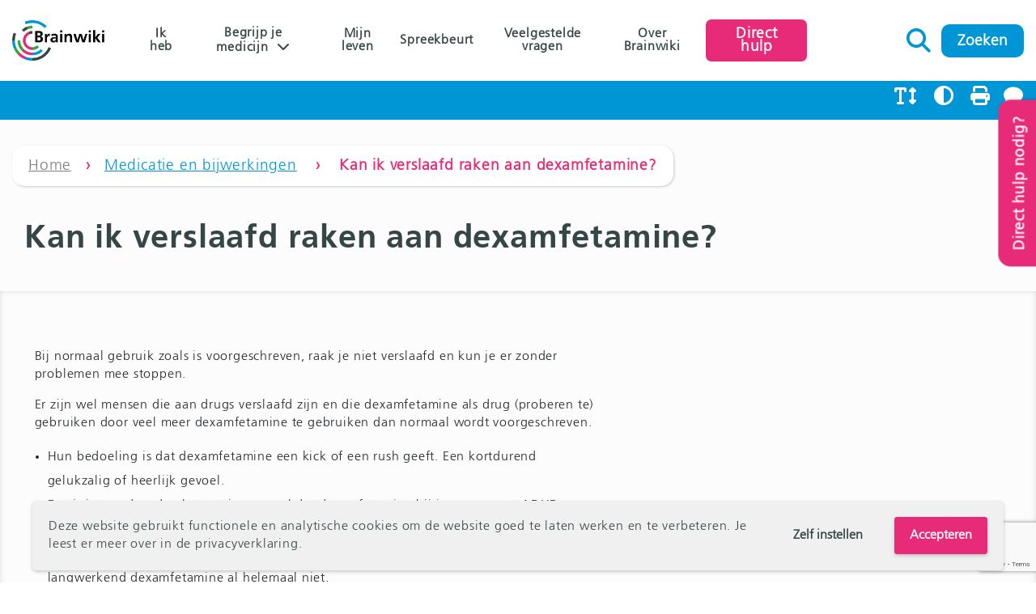

--- FILE ---
content_type: text/html; charset=UTF-8
request_url: https://www.brainwiki.nl/begrijp-je-medicijn-dexamfetamine-verslaafd-raken/
body_size: 20415
content:
<!--


Made with ❤ by 2keer.nl


-->
<!DOCTYPE html>
<html lang="nl-NL" class="no-js no-svg">

<head>
  <meta charset="UTF-8">
  <meta name="theme-color" content="#e72b78" />
  <meta name="viewport" content="width=device-width, initial-scale=1">
  <meta name="google-site-verification" content="GkMaWOipOfdae5oTrGAKUQUP8PWVgGOIyCiFhjZBPRo" />

    
  <link rel="profile" href="https://gmpg.org/xfn/11">
  <script src="https://kit.fontawesome.com/f1a985319d.js" crossorigin="anonymous"></script>
  <script src="https://friconix.com/cdn/friconix-0.925.js"></script>

  <!-- Alternative Fontstack -->
  


  <meta name='robots' content='index, follow, max-image-preview:large, max-snippet:-1, max-video-preview:-1' />

	<!-- This site is optimized with the Yoast SEO plugin v26.7 - https://yoast.com/wordpress/plugins/seo/ -->
	<title>Kan ik verslaafd raken aan dexamfetamine? - Brainwiki</title><link rel="preload" data-rocket-preload as="style" href="https://fonts.googleapis.com/css?family=Quicksand&#038;display=swap" /><link rel="stylesheet" href="https://fonts.googleapis.com/css?family=Quicksand&#038;display=swap" media="print" onload="this.media='all'" /><noscript><link rel="stylesheet" href="https://fonts.googleapis.com/css?family=Quicksand&#038;display=swap" /></noscript>
	<link rel="canonical" href="https://www.brainwiki.nl/begrijp-je-medicijn-dexamfetamine-verslaafd-raken/" />
	<meta property="og:locale" content="nl_NL" />
	<meta property="og:type" content="article" />
	<meta property="og:title" content="Kan ik verslaafd raken aan dexamfetamine? - Brainwiki" />
	<meta property="og:url" content="https://www.brainwiki.nl/begrijp-je-medicijn-dexamfetamine-verslaafd-raken/" />
	<meta property="og:site_name" content="Brainwiki" />
	<meta property="article:published_time" content="2021-05-10T08:21:11+00:00" />
	<meta name="author" content="Jeroen Büchli" />
	<meta name="twitter:card" content="summary_large_image" />
	<meta name="twitter:label1" content="Geschreven door" />
	<meta name="twitter:data1" content="Jeroen Büchli" />
	<meta name="twitter:label2" content="Geschatte leestijd" />
	<meta name="twitter:data2" content="1 minuut" />
	<script type="application/ld+json" class="yoast-schema-graph">{"@context":"https://schema.org","@graph":[{"@type":"Article","@id":"https://www.brainwiki.nl/begrijp-je-medicijn-dexamfetamine-verslaafd-raken/#article","isPartOf":{"@id":"https://www.brainwiki.nl/begrijp-je-medicijn-dexamfetamine-verslaafd-raken/"},"author":{"name":"Jeroen Büchli","@id":"https://www.brainwiki.nl/#/schema/person/d13eb872dd4dd65f83d33cb8e4c91d58"},"headline":"Kan ik verslaafd raken aan dexamfetamine?","datePublished":"2021-05-10T08:21:11+00:00","mainEntityOfPage":{"@id":"https://www.brainwiki.nl/begrijp-je-medicijn-dexamfetamine-verslaafd-raken/"},"wordCount":134,"commentCount":0,"keywords":["ExcludeSearch"],"articleSection":["Medicatie en bijwerkingen"],"inLanguage":"nl-NL","potentialAction":[{"@type":"CommentAction","name":"Comment","target":["https://www.brainwiki.nl/begrijp-je-medicijn-dexamfetamine-verslaafd-raken/#respond"]}]},{"@type":"WebPage","@id":"https://www.brainwiki.nl/begrijp-je-medicijn-dexamfetamine-verslaafd-raken/","url":"https://www.brainwiki.nl/begrijp-je-medicijn-dexamfetamine-verslaafd-raken/","name":"Kan ik verslaafd raken aan dexamfetamine? - Brainwiki","isPartOf":{"@id":"https://www.brainwiki.nl/#website"},"datePublished":"2021-05-10T08:21:11+00:00","author":{"@id":"https://www.brainwiki.nl/#/schema/person/d13eb872dd4dd65f83d33cb8e4c91d58"},"breadcrumb":{"@id":"https://www.brainwiki.nl/begrijp-je-medicijn-dexamfetamine-verslaafd-raken/#breadcrumb"},"inLanguage":"nl-NL","potentialAction":[{"@type":"ReadAction","target":["https://www.brainwiki.nl/begrijp-je-medicijn-dexamfetamine-verslaafd-raken/"]}]},{"@type":"BreadcrumbList","@id":"https://www.brainwiki.nl/begrijp-je-medicijn-dexamfetamine-verslaafd-raken/#breadcrumb","itemListElement":[{"@type":"ListItem","position":1,"name":"Home","item":"https://www.brainwiki.nl/"},{"@type":"ListItem","position":2,"name":"Kan ik verslaafd raken aan dexamfetamine?"}]},{"@type":"WebSite","@id":"https://www.brainwiki.nl/#website","url":"https://www.brainwiki.nl/","name":"Brainwiki","description":"over jongeren en psychische problemen","potentialAction":[{"@type":"SearchAction","target":{"@type":"EntryPoint","urlTemplate":"https://www.brainwiki.nl/?s={search_term_string}"},"query-input":{"@type":"PropertyValueSpecification","valueRequired":true,"valueName":"search_term_string"}}],"inLanguage":"nl-NL"},{"@type":"Person","@id":"https://www.brainwiki.nl/#/schema/person/d13eb872dd4dd65f83d33cb8e4c91d58","name":"Jeroen Büchli","image":{"@type":"ImageObject","inLanguage":"nl-NL","@id":"https://www.brainwiki.nl/#/schema/person/image/","url":"https://secure.gravatar.com/avatar/dab9361552e37bc06644e498d345982660a7b37977c959b51f49517bca05fefc?s=96&d=mm&r=g","contentUrl":"https://secure.gravatar.com/avatar/dab9361552e37bc06644e498d345982660a7b37977c959b51f49517bca05fefc?s=96&d=mm&r=g","caption":"Jeroen Büchli"},"url":"https://www.brainwiki.nl/author/admin_jeroen/"}]}</script>
	<!-- / Yoast SEO plugin. -->


<link rel='dns-prefetch' href='//www.google.com' />
<link href='https://fonts.gstatic.com' crossorigin rel='preconnect' />
<link rel="alternate" type="application/rss+xml" title="Brainwiki &raquo; feed" href="https://www.brainwiki.nl/feed/" />
<link rel="alternate" type="application/rss+xml" title="Brainwiki &raquo; reacties feed" href="https://www.brainwiki.nl/comments/feed/" />
<link rel="alternate" type="application/rss+xml" title="Brainwiki &raquo; Kan ik verslaafd raken aan dexamfetamine? reacties feed" href="https://www.brainwiki.nl/begrijp-je-medicijn-dexamfetamine-verslaafd-raken/feed/" />
<link rel="alternate" title="oEmbed (JSON)" type="application/json+oembed" href="https://www.brainwiki.nl/wp-json/oembed/1.0/embed?url=https%3A%2F%2Fwww.brainwiki.nl%2Fbegrijp-je-medicijn-dexamfetamine-verslaafd-raken%2F" />
<link rel="alternate" title="oEmbed (XML)" type="text/xml+oembed" href="https://www.brainwiki.nl/wp-json/oembed/1.0/embed?url=https%3A%2F%2Fwww.brainwiki.nl%2Fbegrijp-je-medicijn-dexamfetamine-verslaafd-raken%2F&#038;format=xml" />
<style id='wp-img-auto-sizes-contain-inline-css' type='text/css'>
img:is([sizes=auto i],[sizes^="auto," i]){contain-intrinsic-size:3000px 1500px}
/*# sourceURL=wp-img-auto-sizes-contain-inline-css */
</style>
<style id='wp-emoji-styles-inline-css' type='text/css'>

	img.wp-smiley, img.emoji {
		display: inline !important;
		border: none !important;
		box-shadow: none !important;
		height: 1em !important;
		width: 1em !important;
		margin: 0 0.07em !important;
		vertical-align: -0.1em !important;
		background: none !important;
		padding: 0 !important;
	}
/*# sourceURL=wp-emoji-styles-inline-css */
</style>
<style id='wp-block-library-inline-css' type='text/css'>
:root{--wp-block-synced-color:#7a00df;--wp-block-synced-color--rgb:122,0,223;--wp-bound-block-color:var(--wp-block-synced-color);--wp-editor-canvas-background:#ddd;--wp-admin-theme-color:#007cba;--wp-admin-theme-color--rgb:0,124,186;--wp-admin-theme-color-darker-10:#006ba1;--wp-admin-theme-color-darker-10--rgb:0,107,160.5;--wp-admin-theme-color-darker-20:#005a87;--wp-admin-theme-color-darker-20--rgb:0,90,135;--wp-admin-border-width-focus:2px}@media (min-resolution:192dpi){:root{--wp-admin-border-width-focus:1.5px}}.wp-element-button{cursor:pointer}:root .has-very-light-gray-background-color{background-color:#eee}:root .has-very-dark-gray-background-color{background-color:#313131}:root .has-very-light-gray-color{color:#eee}:root .has-very-dark-gray-color{color:#313131}:root .has-vivid-green-cyan-to-vivid-cyan-blue-gradient-background{background:linear-gradient(135deg,#00d084,#0693e3)}:root .has-purple-crush-gradient-background{background:linear-gradient(135deg,#34e2e4,#4721fb 50%,#ab1dfe)}:root .has-hazy-dawn-gradient-background{background:linear-gradient(135deg,#faaca8,#dad0ec)}:root .has-subdued-olive-gradient-background{background:linear-gradient(135deg,#fafae1,#67a671)}:root .has-atomic-cream-gradient-background{background:linear-gradient(135deg,#fdd79a,#004a59)}:root .has-nightshade-gradient-background{background:linear-gradient(135deg,#330968,#31cdcf)}:root .has-midnight-gradient-background{background:linear-gradient(135deg,#020381,#2874fc)}:root{--wp--preset--font-size--normal:16px;--wp--preset--font-size--huge:42px}.has-regular-font-size{font-size:1em}.has-larger-font-size{font-size:2.625em}.has-normal-font-size{font-size:var(--wp--preset--font-size--normal)}.has-huge-font-size{font-size:var(--wp--preset--font-size--huge)}.has-text-align-center{text-align:center}.has-text-align-left{text-align:left}.has-text-align-right{text-align:right}.has-fit-text{white-space:nowrap!important}#end-resizable-editor-section{display:none}.aligncenter{clear:both}.items-justified-left{justify-content:flex-start}.items-justified-center{justify-content:center}.items-justified-right{justify-content:flex-end}.items-justified-space-between{justify-content:space-between}.screen-reader-text{border:0;clip-path:inset(50%);height:1px;margin:-1px;overflow:hidden;padding:0;position:absolute;width:1px;word-wrap:normal!important}.screen-reader-text:focus{background-color:#ddd;clip-path:none;color:#444;display:block;font-size:1em;height:auto;left:5px;line-height:normal;padding:15px 23px 14px;text-decoration:none;top:5px;width:auto;z-index:100000}html :where(.has-border-color){border-style:solid}html :where([style*=border-top-color]){border-top-style:solid}html :where([style*=border-right-color]){border-right-style:solid}html :where([style*=border-bottom-color]){border-bottom-style:solid}html :where([style*=border-left-color]){border-left-style:solid}html :where([style*=border-width]){border-style:solid}html :where([style*=border-top-width]){border-top-style:solid}html :where([style*=border-right-width]){border-right-style:solid}html :where([style*=border-bottom-width]){border-bottom-style:solid}html :where([style*=border-left-width]){border-left-style:solid}html :where(img[class*=wp-image-]){height:auto;max-width:100%}:where(figure){margin:0 0 1em}html :where(.is-position-sticky){--wp-admin--admin-bar--position-offset:var(--wp-admin--admin-bar--height,0px)}@media screen and (max-width:600px){html :where(.is-position-sticky){--wp-admin--admin-bar--position-offset:0px}}

/*# sourceURL=wp-block-library-inline-css */
</style><style id='global-styles-inline-css' type='text/css'>
:root{--wp--preset--aspect-ratio--square: 1;--wp--preset--aspect-ratio--4-3: 4/3;--wp--preset--aspect-ratio--3-4: 3/4;--wp--preset--aspect-ratio--3-2: 3/2;--wp--preset--aspect-ratio--2-3: 2/3;--wp--preset--aspect-ratio--16-9: 16/9;--wp--preset--aspect-ratio--9-16: 9/16;--wp--preset--color--black: #000000;--wp--preset--color--cyan-bluish-gray: #abb8c3;--wp--preset--color--white: #ffffff;--wp--preset--color--pale-pink: #f78da7;--wp--preset--color--vivid-red: #cf2e2e;--wp--preset--color--luminous-vivid-orange: #ff6900;--wp--preset--color--luminous-vivid-amber: #fcb900;--wp--preset--color--light-green-cyan: #7bdcb5;--wp--preset--color--vivid-green-cyan: #00d084;--wp--preset--color--pale-cyan-blue: #8ed1fc;--wp--preset--color--vivid-cyan-blue: #0693e3;--wp--preset--color--vivid-purple: #9b51e0;--wp--preset--gradient--vivid-cyan-blue-to-vivid-purple: linear-gradient(135deg,rgb(6,147,227) 0%,rgb(155,81,224) 100%);--wp--preset--gradient--light-green-cyan-to-vivid-green-cyan: linear-gradient(135deg,rgb(122,220,180) 0%,rgb(0,208,130) 100%);--wp--preset--gradient--luminous-vivid-amber-to-luminous-vivid-orange: linear-gradient(135deg,rgb(252,185,0) 0%,rgb(255,105,0) 100%);--wp--preset--gradient--luminous-vivid-orange-to-vivid-red: linear-gradient(135deg,rgb(255,105,0) 0%,rgb(207,46,46) 100%);--wp--preset--gradient--very-light-gray-to-cyan-bluish-gray: linear-gradient(135deg,rgb(238,238,238) 0%,rgb(169,184,195) 100%);--wp--preset--gradient--cool-to-warm-spectrum: linear-gradient(135deg,rgb(74,234,220) 0%,rgb(151,120,209) 20%,rgb(207,42,186) 40%,rgb(238,44,130) 60%,rgb(251,105,98) 80%,rgb(254,248,76) 100%);--wp--preset--gradient--blush-light-purple: linear-gradient(135deg,rgb(255,206,236) 0%,rgb(152,150,240) 100%);--wp--preset--gradient--blush-bordeaux: linear-gradient(135deg,rgb(254,205,165) 0%,rgb(254,45,45) 50%,rgb(107,0,62) 100%);--wp--preset--gradient--luminous-dusk: linear-gradient(135deg,rgb(255,203,112) 0%,rgb(199,81,192) 50%,rgb(65,88,208) 100%);--wp--preset--gradient--pale-ocean: linear-gradient(135deg,rgb(255,245,203) 0%,rgb(182,227,212) 50%,rgb(51,167,181) 100%);--wp--preset--gradient--electric-grass: linear-gradient(135deg,rgb(202,248,128) 0%,rgb(113,206,126) 100%);--wp--preset--gradient--midnight: linear-gradient(135deg,rgb(2,3,129) 0%,rgb(40,116,252) 100%);--wp--preset--font-size--small: 13px;--wp--preset--font-size--medium: 20px;--wp--preset--font-size--large: 36px;--wp--preset--font-size--x-large: 42px;--wp--preset--spacing--20: 0.44rem;--wp--preset--spacing--30: 0.67rem;--wp--preset--spacing--40: 1rem;--wp--preset--spacing--50: 1.5rem;--wp--preset--spacing--60: 2.25rem;--wp--preset--spacing--70: 3.38rem;--wp--preset--spacing--80: 5.06rem;--wp--preset--shadow--natural: 6px 6px 9px rgba(0, 0, 0, 0.2);--wp--preset--shadow--deep: 12px 12px 50px rgba(0, 0, 0, 0.4);--wp--preset--shadow--sharp: 6px 6px 0px rgba(0, 0, 0, 0.2);--wp--preset--shadow--outlined: 6px 6px 0px -3px rgb(255, 255, 255), 6px 6px rgb(0, 0, 0);--wp--preset--shadow--crisp: 6px 6px 0px rgb(0, 0, 0);}:where(.is-layout-flex){gap: 0.5em;}:where(.is-layout-grid){gap: 0.5em;}body .is-layout-flex{display: flex;}.is-layout-flex{flex-wrap: wrap;align-items: center;}.is-layout-flex > :is(*, div){margin: 0;}body .is-layout-grid{display: grid;}.is-layout-grid > :is(*, div){margin: 0;}:where(.wp-block-columns.is-layout-flex){gap: 2em;}:where(.wp-block-columns.is-layout-grid){gap: 2em;}:where(.wp-block-post-template.is-layout-flex){gap: 1.25em;}:where(.wp-block-post-template.is-layout-grid){gap: 1.25em;}.has-black-color{color: var(--wp--preset--color--black) !important;}.has-cyan-bluish-gray-color{color: var(--wp--preset--color--cyan-bluish-gray) !important;}.has-white-color{color: var(--wp--preset--color--white) !important;}.has-pale-pink-color{color: var(--wp--preset--color--pale-pink) !important;}.has-vivid-red-color{color: var(--wp--preset--color--vivid-red) !important;}.has-luminous-vivid-orange-color{color: var(--wp--preset--color--luminous-vivid-orange) !important;}.has-luminous-vivid-amber-color{color: var(--wp--preset--color--luminous-vivid-amber) !important;}.has-light-green-cyan-color{color: var(--wp--preset--color--light-green-cyan) !important;}.has-vivid-green-cyan-color{color: var(--wp--preset--color--vivid-green-cyan) !important;}.has-pale-cyan-blue-color{color: var(--wp--preset--color--pale-cyan-blue) !important;}.has-vivid-cyan-blue-color{color: var(--wp--preset--color--vivid-cyan-blue) !important;}.has-vivid-purple-color{color: var(--wp--preset--color--vivid-purple) !important;}.has-black-background-color{background-color: var(--wp--preset--color--black) !important;}.has-cyan-bluish-gray-background-color{background-color: var(--wp--preset--color--cyan-bluish-gray) !important;}.has-white-background-color{background-color: var(--wp--preset--color--white) !important;}.has-pale-pink-background-color{background-color: var(--wp--preset--color--pale-pink) !important;}.has-vivid-red-background-color{background-color: var(--wp--preset--color--vivid-red) !important;}.has-luminous-vivid-orange-background-color{background-color: var(--wp--preset--color--luminous-vivid-orange) !important;}.has-luminous-vivid-amber-background-color{background-color: var(--wp--preset--color--luminous-vivid-amber) !important;}.has-light-green-cyan-background-color{background-color: var(--wp--preset--color--light-green-cyan) !important;}.has-vivid-green-cyan-background-color{background-color: var(--wp--preset--color--vivid-green-cyan) !important;}.has-pale-cyan-blue-background-color{background-color: var(--wp--preset--color--pale-cyan-blue) !important;}.has-vivid-cyan-blue-background-color{background-color: var(--wp--preset--color--vivid-cyan-blue) !important;}.has-vivid-purple-background-color{background-color: var(--wp--preset--color--vivid-purple) !important;}.has-black-border-color{border-color: var(--wp--preset--color--black) !important;}.has-cyan-bluish-gray-border-color{border-color: var(--wp--preset--color--cyan-bluish-gray) !important;}.has-white-border-color{border-color: var(--wp--preset--color--white) !important;}.has-pale-pink-border-color{border-color: var(--wp--preset--color--pale-pink) !important;}.has-vivid-red-border-color{border-color: var(--wp--preset--color--vivid-red) !important;}.has-luminous-vivid-orange-border-color{border-color: var(--wp--preset--color--luminous-vivid-orange) !important;}.has-luminous-vivid-amber-border-color{border-color: var(--wp--preset--color--luminous-vivid-amber) !important;}.has-light-green-cyan-border-color{border-color: var(--wp--preset--color--light-green-cyan) !important;}.has-vivid-green-cyan-border-color{border-color: var(--wp--preset--color--vivid-green-cyan) !important;}.has-pale-cyan-blue-border-color{border-color: var(--wp--preset--color--pale-cyan-blue) !important;}.has-vivid-cyan-blue-border-color{border-color: var(--wp--preset--color--vivid-cyan-blue) !important;}.has-vivid-purple-border-color{border-color: var(--wp--preset--color--vivid-purple) !important;}.has-vivid-cyan-blue-to-vivid-purple-gradient-background{background: var(--wp--preset--gradient--vivid-cyan-blue-to-vivid-purple) !important;}.has-light-green-cyan-to-vivid-green-cyan-gradient-background{background: var(--wp--preset--gradient--light-green-cyan-to-vivid-green-cyan) !important;}.has-luminous-vivid-amber-to-luminous-vivid-orange-gradient-background{background: var(--wp--preset--gradient--luminous-vivid-amber-to-luminous-vivid-orange) !important;}.has-luminous-vivid-orange-to-vivid-red-gradient-background{background: var(--wp--preset--gradient--luminous-vivid-orange-to-vivid-red) !important;}.has-very-light-gray-to-cyan-bluish-gray-gradient-background{background: var(--wp--preset--gradient--very-light-gray-to-cyan-bluish-gray) !important;}.has-cool-to-warm-spectrum-gradient-background{background: var(--wp--preset--gradient--cool-to-warm-spectrum) !important;}.has-blush-light-purple-gradient-background{background: var(--wp--preset--gradient--blush-light-purple) !important;}.has-blush-bordeaux-gradient-background{background: var(--wp--preset--gradient--blush-bordeaux) !important;}.has-luminous-dusk-gradient-background{background: var(--wp--preset--gradient--luminous-dusk) !important;}.has-pale-ocean-gradient-background{background: var(--wp--preset--gradient--pale-ocean) !important;}.has-electric-grass-gradient-background{background: var(--wp--preset--gradient--electric-grass) !important;}.has-midnight-gradient-background{background: var(--wp--preset--gradient--midnight) !important;}.has-small-font-size{font-size: var(--wp--preset--font-size--small) !important;}.has-medium-font-size{font-size: var(--wp--preset--font-size--medium) !important;}.has-large-font-size{font-size: var(--wp--preset--font-size--large) !important;}.has-x-large-font-size{font-size: var(--wp--preset--font-size--x-large) !important;}
/*# sourceURL=global-styles-inline-css */
</style>

<style id='classic-theme-styles-inline-css' type='text/css'>
/*! This file is auto-generated */
.wp-block-button__link{color:#fff;background-color:#32373c;border-radius:9999px;box-shadow:none;text-decoration:none;padding:calc(.667em + 2px) calc(1.333em + 2px);font-size:1.125em}.wp-block-file__button{background:#32373c;color:#fff;text-decoration:none}
/*# sourceURL=/wp-includes/css/classic-themes.min.css */
</style>
<link rel='stylesheet' id='kjp-options-css' href='https://www.brainwiki.nl/wp-content/plugins/kjp-options/public/css/kjp-options-public.css?ver=1.0.0' type='text/css' media='all' />
<link rel='stylesheet' id='js_composer_front-css' href='https://www.brainwiki.nl/wp-content/plugins/js_composer/assets/css/js_composer.min.css?ver=5.6' type='text/css' media='all' />
<link rel='stylesheet' id='bootstrap_css-css' href='https://www.brainwiki.nl/wp-content/themes/2k_new/dist/bootstrap.css?ver=6.9' type='text/css' media='all' />
<link rel='stylesheet' id='theme_style-css' href='https://www.brainwiki.nl/wp-content/themes/2k_new/dist/style.css?ver=6.9' type='text/css' media='all' />
<link rel='stylesheet' id='theme_font-css' href='https://www.brainwiki.nl/wp-content/themes/2k_new/fonts/font.css?ver=6.9' type='text/css' media='all' />
<link rel='stylesheet' id='wpgdprc-front-css-css' href='https://www.brainwiki.nl/wp-content/plugins/wp-gdpr-compliance/Assets/css/front.css?ver=1707727601' type='text/css' media='all' />
<style id='wpgdprc-front-css-inline-css' type='text/css'>
:root{--wp-gdpr--bar--background-color: #f0f0f0;--wp-gdpr--bar--color: #364546;--wp-gdpr--button--background-color: #e72b78;--wp-gdpr--button--background-color--darken: #c00451;--wp-gdpr--button--color: #ffffff;}
/*# sourceURL=wpgdprc-front-css-inline-css */
</style>
<script type="text/javascript" src="https://www.brainwiki.nl/wp-includes/js/jquery/jquery.min.js?ver=3.7.1" id="jquery-core-js"></script>
<script type="text/javascript" src="https://www.brainwiki.nl/wp-includes/js/jquery/jquery-migrate.min.js?ver=3.4.1" id="jquery-migrate-js"></script>
<script type="text/javascript" src="https://www.brainwiki.nl/wp-content/plugins/kjp-options/public/js/kjp-options-public.js?ver=1.0.0" id="kjp-options-js"></script>
<script type="text/javascript" id="tt4b_ajax_script-js-extra">
/* <![CDATA[ */
var tt4b_script_vars = {"pixel_code":"D0NIMK3C77U1I68EQ2PG","currency":"","country":"NL","advanced_matching":"1"};
//# sourceURL=tt4b_ajax_script-js-extra
/* ]]> */
</script>
<script type="text/javascript" src="https://www.brainwiki.nl/wp-content/plugins/tiktok-for-business/admin/js/ajaxSnippet.js?ver=v1" id="tt4b_ajax_script-js"></script>
<script type="text/javascript" src="https://www.brainwiki.nl/wp-content/themes/2k_new/lib/bs/js/popper.js?ver=6.9" id="popper_js-js"></script>
<script type="text/javascript" src="https://www.brainwiki.nl/wp-content/themes/2k_new/lib/bs/js/bootstrap.js?ver=6.9" id="bootstrap_js-js"></script>
<script type="text/javascript" src="https://www.brainwiki.nl/wp-content/themes/2k_new/lib/bs/js/bootstrap_edit.js?ver=6.9" id="bootstrap_edit_js-js"></script>
<script type="text/javascript" src="https://www.brainwiki.nl/wp-content/themes/2k_new/scripts/ka_js.js?ver=6.9" id="ka_js-js"></script>
<script type="text/javascript" id="wpgdprc-front-js-js-extra">
/* <![CDATA[ */
var wpgdprcFront = {"ajaxUrl":"https://www.brainwiki.nl/wp-admin/admin-ajax.php","ajaxNonce":"93282d274a","ajaxArg":"security","pluginPrefix":"wpgdprc","blogId":"1","isMultiSite":"","locale":"nl_NL","showSignUpModal":"","showFormModal":"","cookieName":"wpgdprc-consent-v2","consentVersion":"v2","path":"/","prefix":"wpgdprc","consents":[{"ID":5,"required":false,"placement":"head","content":"ln_or\r\nUserMatchHistory\r\nAnalyticsSyncHistory\r\nbcookie\r\nlidc\r\nbscookie\r\nli_gc"},{"ID":4,"required":false,"placement":"head","content":"_gcl_au"},{"ID":3,"required":true,"placement":"head","content":"\u003Cscript type=\"text/javascript\"\u003Ea11y-high-contrast\r\na11y-larger-fontsize\u003C/script\u003E"},{"ID":2,"required":true,"placement":"head","content":"\u003Cscript type=\"text/javascript\"\u003E_GRECAPTCHA\u003C/script\u003E"},{"ID":1,"required":true,"placement":"head","content":"    _ga\r\n_gid\r\n_gat_UA-41647498-2"}]};
//# sourceURL=wpgdprc-front-js-js-extra
/* ]]> */
</script>
<script type="text/javascript" src="https://www.brainwiki.nl/wp-content/plugins/wp-gdpr-compliance/Assets/js/front.min.js?ver=1707727601" id="wpgdprc-front-js-js"></script>
<link rel="https://api.w.org/" href="https://www.brainwiki.nl/wp-json/" /><link rel="alternate" title="JSON" type="application/json" href="https://www.brainwiki.nl/wp-json/wp/v2/posts/2776" /><link rel="EditURI" type="application/rsd+xml" title="RSD" href="https://www.brainwiki.nl/xmlrpc.php?rsd" />
<meta name="generator" content="WordPress 6.9" />
<link rel='shortlink' href='https://www.brainwiki.nl/?p=2776' />

		<!-- GA Google Analytics @ https://m0n.co/ga -->
		<script async src="https://www.googletagmanager.com/gtag/js?id=G-S622HPJWZX"></script>
		<script>
			window.dataLayer = window.dataLayer || [];
			function gtag(){dataLayer.push(arguments);}
			gtag('js', new Date());
			gtag('config', 'G-S622HPJWZX');
		</script>

	<meta name="generator" content="Powered by WPBakery Page Builder - drag and drop page builder for WordPress."/>
<!--[if lte IE 9]><link rel="stylesheet" type="text/css" href="https://www.brainwiki.nl/wp-content/plugins/js_composer/assets/css/vc_lte_ie9.min.css" media="screen"><![endif]--><link rel="icon" href="https://www.brainwiki.nl/wp-content/uploads/2019/11/cropped-brain-favicon-32x32.png" sizes="32x32" />
<link rel="icon" href="https://www.brainwiki.nl/wp-content/uploads/2019/11/cropped-brain-favicon-192x192.png" sizes="192x192" />
<link rel="apple-touch-icon" href="https://www.brainwiki.nl/wp-content/uploads/2019/11/cropped-brain-favicon-180x180.png" />
<meta name="msapplication-TileImage" content="https://www.brainwiki.nl/wp-content/uploads/2019/11/cropped-brain-favicon-270x270.png" />
		<style type="text/css" id="wp-custom-css">
			body, html, #page, .site-content-contain{
	min-width:100vw;
	max-width:100vw;
	width:100vw;
	overflow-x:hidden;
}

body{
	line-height: 30px!important;
    letter-spacing: .8px!important;
}

.vc_column-inner{
	padding-top:0 !important;
}

.bw-column-split-triple{
	display:flex;
	flex-direction:row;
	flex-wrap:wrap;
	padding:0 !important;
	justify-content:space-between;
	position:relative;
}

.bw-column-split-triple:before,
.bw-column-split-triple:after{
	display:none;
}

.bw-column-split-triple .wpb_column {
    box-sizing: border-box;
		width:32%;
}

.intro-text-hulp *{
	margin: 0px !important;
}

.vc_row-o-content-middle{
	justify-content:center;
}

.midsep i{
	box-shadow:0px 5px 30px -10px #364546;
	
}

.bw-accessibility-icons .dropdown{
	display:none;
}

/* Site specific */
#menu-item-532 a{
	background:#e72b78;
	padding:10px 20px;
	border-radius:7px;
	color:white !important;
	transition:300ms ease-out;
}

#menu-item-532:hover a{
	background:#2ea836;
	text-decoration:none;
}

@media screen and (min-width: 1100px){
	#quicknav-holder:after {
    content: '';
    -webkit-box-flex: 1;
    -ms-flex: auto;
    flex: auto;
    max-width: 24%;
		display: none;
}
}

@media (min-width: 769px){
	.vc_col-sm-3 {
			width: 25%;
	}
}

@media (max-width: 768px){
	.vc_col-sm-3{
		width:100%;
	}

	#bw-search-box {
    width: 60%;
	}
}

.browser-edge #bw-loader{
	display: none !important;
}

/*Dit is er nieuw bijgekomen*/
nav{
	z-index: 200 !important;
}

a.mob-btn {
    float: left;
}

.mob-table a.table-title,a.mob-btn:nth-child(2), .mob-table .bw-expandable-block>div:nth-child(2) {
    padding-left: 40px;
}

html body .wpb_wrapper .mob-table .mob-btn .groupUs .nothaving {
    color: #a9a9a9 !important;
}

html body .wpb_wrapper .mob-table .mob-btn .groupUs .having {
    color: #e72b78!important;
}

#mobile-table .post-body a {
    background: #1795D3;
    padding: 7px 30px;
    border-radius: 20px;
    color: white !important;
    display: block;
    margin: 10px 0px;
    width: 70%;
    text-align: center;
    font-size: 18px;
    font-weight: 600;
}

#mobile-table .bw-expandable-block .post-body{
	padding-top: 0px !important;
}

.direct-hulp-table__desktop {
  display: none;
}
.direct-hulp-table__mobile {
  display: block;
}
.direct-hulp-table__root {
  width: 100%;
  border-collapse: collapse;
  font-size: 1rem;
}
.direct-hulp-table__root i {
  font-size: 1.25rem;
}
.direct-hulp-table__row td {
  width: 7.5rem;
}
.direct-hulp-table__row td,
.direct-hulp-table__row th {
  margin: 0;
  padding: 0.75rem 1rem;
  border: 0;
  text-align: center;
  font-family: "FrutigerLTPro-Bold", sans-serif;
  font-weight: normal;
}
.direct-hulp-table__row td:first-child {
  text-align: left;
  font-family: "FrutigerLTPro-Bold", sans-serif;
  width: auto;
}
.direct-hulp-table__row td:last-child {
  width: auto;
}
.direct-hulp-table__row:nth-child(odd) {
  background-color: #e8f4fa;
}
.direct-hulp-table__row:nth-child(even) {
  background-color: transparent;
}
.direct-hulp-table__row .fa-check {
  color: #2ea836;
}
.direct-hulp-table__row .fa-times {
  color: #e21f70;
}

thead .direct-hulp-table__row {
  background-color: transparent !important;
}

a.link-button {
  display: block;
  text-align: center;
  color: white;
  background-color: #0096d6;
  text-decoration: none;
  padding: 0.5rem 1rem;
  border-radius: 1.5rem;
  font-family: "FrutigerLTPro-Bold", sans-serif;
}

a.link-button:hover {
  text-decoration: underline;
}

@media screen and (min-width: 767px) {
  .direct-hulp-table__desktop {
    display: block;
  }
  .direct-hulp-table__mobile {
    display: none;
  }
}
.dienst-tile {
  display: flex;
  align-items: center;
  justify-content: space-between;
  color: #0096d6;
  padding: 1rem;
  margin-bottom: 1rem;
  box-shadow: 1px 1px 3px rgba(0, 0, 0, 0.2);
  border-radius: 1rem;
  text-decoration: none;
  background-color: white;
}
.dienst-tile > i {
  font-size: 1.25rem;
}
.dienst-tile:active {
  background-color: #e8f4fa;
}
.dienst-tile:hover {
  text-decoration: none !important;
}

.dienst-tile__content {
  display: flex;
  flex-direction: column;
  gap: 1rem;
  font-size: 1rem;
}

.dienst-tile__title {
  font-family: "FrutigerLTPro-Bold", sans-serif;
  font-size: 1.25rem;
}

.dienst-tile__icons i {
  font-size: 1.25rem;
  margin-right: 0.5rem;
}

.dienst-tile__icon--unavailable {
  opacity: 30%;
  color: #ccc;
}

.mob-table .bw-expandable-block-title {
    height: 70px;
}

.progress-loading-bar {
	width: 200px;
	height: 15px;
	background-color: #fff;
	border-radius: 5px;
	position: relative;
	overflow: hidden;
}
.progress-loading-bar	.bar {
		position: absolute;
		top: 0;
		left: 0;
		height: 100%;
		background-color: #e72b78;
}

.quiz{
	width: 40% !important;
	position: absolute !important;
	margin: 0px !important;
	height: 250px;
}

#question-1, #question-2, #question-3, #question-4 ,#question-5 ,#question-6, #question-7, #question-8, #question-9{
	margin: 0px !important;
	height: 0px;
	width: 60% !important;
  padding-left: 32vw !important;
}

@media (min-width: 769px) and (max-width: 1200px){
		article#post-543 div#bw-recent-post-holder ul{
    flex-flow: column !important;
}
	
	#question-1, #question-2, #question-3, #question-4 ,#question-5 ,#question-6, #question-7, #question-8, #question-9{
		margin: 0px !important;
		height: 0px;
		width: 100% !important;
		padding-left: 0 !important;
	}
}

.quiz .wpb_content_element p {
    line-height: 18px;
    padding: 0px 10px;
}

#question-1, #question-1 .quiz{
	z-index: 100;
}

#question-1{
	left: 1vw !important;
}

#question-2, #question-2 .quiz{
	z-index: 99;
}

#question-2{
	left: 2vw !important;
}

#question-3, #question-3 .quiz{
	z-index: 98;
}

#question-3{
	left: 3vw !important;
}

#question-4, #question-4 .quiz{
	z-index: 97;
}

#question-4{
	left: 4vw !important;
}

#question-5, #question-5 .quiz{
	z-index: 96;
}

#question-5{
	left: 4vw !important;
}

#question-6, #question-6 .quiz{
	z-index: 95;
}

#question-6{
	left: 5vw !important;
}

#question-7, #question-7 .quiz{
	z-index: 94;
}

#question-7{
	left: 6vw !important;
}

#question-8, #question-8 .quiz{
	z-index: 93;
}

#question-8{
	left: 7vw !important;
}

#question-9, #question-9 .quiz{
	z-index: 92;
}

#question-9{
	left: 8vw !important;
}

.nobtn a:after{
	display: none !important;
}

.yesbtn button, .yesbtn a, .nobtn button, .nobtn a {
	width: 80%;
	text-align: center !important;
}

.bw-corner:hover .vc_btn3-center a:after{
	padding-left: 0px !important;
}

@media (min-width: 769px){
	#mobile-table, .progress-span{
		display: none !important
	}
	
	#question-4 .quiz p:first-child {
    padding-top: 40px;
	}
}

@media (max-width: 768px){
		article#post-543 div#bw-recent-post-holder ul{
    flex-flow: column !important;
}
#bw-secondary-mobile-navigation li {
    margin-left: 0px !important;
    border-bottom: 1px solid #cfcfcf !important;
    width: 100%;
    text-align: center;
}
	
	#bw-secondary-mobile-navigation ul a{
		border-bottom: unset !important;
	}
	
	#desktop-table{
		display: none !important;
	}
	
	#question-4 .quiz p:first-child {
    padding-top: 20px;
	}
	
#bw-navigation-mobile .fa-ellipsis-h.bw-hamburger-active:before {
    content: '\f00d';
	  font-family: FontAwesome;
    font-style: normal;
}
	
	.quiz .wpb_text_column .wpb_wrapper 	{
    position: relative;
    top: 10px;
	}
	
	#question-4 .quiz .wpb_text_column .wpb_wrapper, #question-9 .quiz .wpb_text_column .wpb_wrapper{
    position: relative;
    top: 40px;
	}
	
	div#question-1 .vc_column-inner .wpb_text_column:before {
    content: " 0% ";
    position: absolute;
    right: 20px;
    top: 15px;
    font-size: 20px;
    color: #E72B78;
    font-weight: 900;
    display: block;
	}
	
	.progress-span {
    position: absolute;
    right: 20px;
    top: 15px;
    font-size: 20px;
    color: #E72B78;
    font-weight: 900;
		display: block;
	}
	
	.quiz{
		width: 80% !important;
	}
	
	.quiz .vc_col-sm-6 {
    width: 50%;
    display: inline-block;
	}
	
	.yesbtn button, .nobtn a {
    width: 70%;
    text-align: center !important;
	}
	
	#question-1, #question-2, #question-3, #question-4, #question-5, #question-6, #question-7, #question-8, #question-9 {
    left: 0% !important;
		width: 100% !important;
		padding-left: 0% !important;
	}
	
	.container-bar{
		display: none !important;
	}
}

.yesbtn a:after, .nobtn a:after {
    content: ' ' !important;
}

.container-bar {
	 display: flex;
	 justify-content: center;
	 align-items: center;
	 height: 1vh;
}
 .container-bar .loading-bar {
	 display: flex;
	 height: 10px;
	 width: 100%;
	 max-width: 320px;
	 box-shadow: inset 0px 0px 0px 1px #c8c8cd;
	 border-radius: 50px;
	 overflow: hidden;
}
 .container-bar .loading-bar .loading-progress-bar {
	 display: flex;
	 height: 100%;
	 width: 0%;
	 background: #e72b78;
}

@media (min-width: 769px){
	.quiz:before{
	display: none !important;
	}
}

#bw-navigation-mobile .fa-ellipsis-h.bw-hamburger-active:before {
    content: '\f00d';
}

html body.high-contrast *, html body.high-contrast * *, html body.high-contrast * * *, html body.high-contrast * * * * {
    color: #ffffff !important;
}

html body.high-contrast .bw-expandable-block-title a[aria-expanded=false] h2, html body.high-contrast .bw-expandable-block-title a[aria-expanded=false] i{
    color: #ffffff !important;
}

html body.high-contrast .midsep {
    background-color: unset !important;
}

#bw-copyright a:nth-of-type(2) {
    border-left: unset !important;

}

#bw-copyright a:nth-of-type(2){
	margin-left: 0px !important;
	padding-left: 0px !important;
}

#bw-copyright a:nth-of-type(1) {
    border-right: 2px solid #cfcfcf;
    margin-right: 5px;
    padding-right: 5px;
}

.meerinfo-element .meerinfo-thumb img {
    max-height: 250px;
    object-fit: cover;
}

.meerinfo-element .meerinfo-thumb{
	max-height: 220px;
}

/*Accessibility verbeteren*/
#quicknav-holder ul{
  padding: 0 !important;
	margin: 0 !important;
}

#bw-page-footer label {
    width: 100% !important;
    margin-bottom: unset !important; 
}

a:focus, input:focus, button:focus, .vc_general.vc_btn3:focus {
    outline: 2px solid #434343 !important;
}




@media (max-width: 768px){
	
	div#bw-navigation-mobile li:not(.bw-hamburger-li) {
    -webkit-box-flex: 2;
    -ms-flex-positive: 2;
    flex-grow: 2;
    display: -webkit-box;
    display: -ms-flexbox;
    display: flex;
    color: #fff;
    -webkit-box-orient: vertical;
    -webkit-box-direction: normal;
    -ms-flex-direction: column;
    flex-direction: column;
    -webkit-box-align: center;
    -ms-flex-align: center;
    align-items: center;
    text-align: center;
    background: #0096d6;
    height: 100%;
    cursor: pointer;
	}
	
	li.bw-hamburger-li {
    background: -webkit-radial-gradient(transparent 49%,#0096d6 50%);
    background: radial-gradient(transparent 49%,#0096d6 50%);
    background-size: 120px 146px;
    background-position: 50% -80px;
    background-repeat: no-repeat;
    min-width: 110px;
    height: 50px;
    min-height: 50px;
    max-height: 50px;
		list-style: none;
	}
}


.grid.row ul {
    display: -webkit-box;
    display: -ms-flexbox;
    display: flex;
    -ms-flex-wrap: wrap;
    flex-wrap: wrap;
    margin-right: -15px;
    margin-left: -15px;
}

.grid.row li {
	padding: 10px;
	list-style: none !important;
    -webkit-box-flex: 2;
    -ms-flex: 2 1 23%;
    flex: 2 1 23%;
}

.archive-navigation nav.navigation.pagination {
    position: relative;
	display: block;
}

ul.page-numbers {
    display: flex;
    justify-content: space-between;
    max-width: 10%;
    list-style: none !important;
}

div#bw-recent-post-holder ul {
    list-style: none !important;
    display: flex;
}

div#bw-recent-post-holder li{
	  -webkit-box-flex: 2;
    -ms-flex: 2 1 23%;
    flex: 2 1 23%;
	padding: 10px;
}

.quicknav-item:hover li a{
    color: #fff !important;
}

.quicknav-item li.quicknav-primary a {
    width: 100% !important;
}

.hulp-table a {
    font-size: 14pt;
    padding: 5px;
}

div#bw-breadcrumb a, div#bw-breadcrumb {
    font-size: 14pt;
}

#menu-item-532 a, #bw-search-box #searchsubmit {
    font-size: 14pt;
}

#menu-navigatie li{    
	margin: 0 1%;
}

a#direct-contact {
    font-size: 14pt;
}

.widget-body a[href='tel:090000113'] {
    font-size: 14pt !important;
}

.meerinfo-footer a.permalink {
    font-size: 14pt !important;
}

#searchform label.screen-reader-text:before {
    content: '\f002';
    display: block;
    font-family: 'Font Awesome 5 Free';
    color: #0096d6;
    font-weight: 600;
    font-size: 30px;
    margin-top: 5px;
}

#bw-search-box .screen-reader-text {
    display: block !important;
    font-size: 0px !important;
    height: 30px !important;
    overflow: visible !important;
    margin: unset !important;
    clip: unset !important;
    clip-path: unset !important;
    position: unset !important;
    width: unset !important;
}

div#bw-breadcrumb a{
    text-decoration: underline !important;
}

.post-543 div#bw-recent-post-holder ul{
    flex-flow: wrap !important;
}

div#wpcf7-f5-o1 form.wpcf7-form.init label, .no_show {
    display: none;
}

.comm_none{
	font-size: 0px !important;
	margin-bottom: 0px !important;
}

#mobile-table ul.direct_hulp_list{
	list-style: none;
	padding-left: 40px !important;
}		</style>
		<noscript><style type="text/css"> .wpb_animate_when_almost_visible { opacity: 1; }</style></noscript>
  <script>
    var _gaq = _gaq || [];
    _gaq.push(['_setAccount', 'UA-41647498-3']);
    _gaq.push(['_setCustomVar', 1, 'language', 'nl_nl', 2]);
    _gaq.push(['_trackPageview']);

    (function() {
      var ga = document.createElement('script');
      ga.type = 'text/javascript';
      ga.async = true;
      ga.src = ('https:' == document.location.protocol ? 'https://ssl' : 'http://www') + '.google-analytics.com/ga.js';
      var s = document.getElementsByTagName('script')[0];
      s.parentNode.insertBefore(ga, s);
    })();
  </script>
  <!-- Meta Pixel Code -->
  <script>
  !function(f,b,e,v,n,t,s)
  {if(f.fbq)return;n=f.fbq=function(){n.callMethod?
  n.callMethod.apply(n,arguments):n.queue.push(arguments)};
  if(!f._fbq)f._fbq=n;n.push=n;n.loaded=!0;n.version='2.0';
  n.queue=[];t=b.createElement(e);t.async=!0;
  t.src=v;s=b.getElementsByTagName(e)[0];
  s.parentNode.insertBefore(t,s)}(window, document,'script','https://connect.facebook.net/en_US/fbevents.js');
  fbq('init', '1437247304114073');
  fbq('track', 'PageView');
  </script>
  <noscript><img height="1" width="1" style="display:none"
  src="https://www.facebook.com/tr?id=1437247304114073&ev=PageView&noscript=1"
  /></noscript>
  <!-- End Meta Pixel Code -->
<meta name="generator" content="WP Rocket 3.18.2" data-wpr-features="wpr_preload_links wpr_desktop" /></head>

<body data-rsssl=1 class="wp-singular post-template-default single single-post postid-2776 single-format-standard wp-theme-2k_new browser-unknown wpb-js-composer js-comp-ver-5.6 vc_responsive">
    <nav>
    
    <div id="navbarDesktop">
        <div id="site-logo-holder">   <a href="https://www.brainwiki.nl">       <div class="site-logo"><img src="https://www.brainwiki.nl/img/logo/logo_brainwiki.png" alt="Brainwiki Logo"></div>   </a></div><div id="bw-navigation-holder" class="menu-navigatie-container"><ul id="menu-navigatie" class=""><li id="menu-item-287" class="menu-item menu-item-type-custom menu-item-object-custom menu-item-287"><a href="#">Ik heb</a></li>
<li id="menu-item-3573" class="menu-item menu-item-type-post_type menu-item-object-page menu-item-has-children menu-item-3573"><a href="https://www.brainwiki.nl/begrijp-je-medicijn/">Begrijp je medicijn</a>
<ul class="sub-menu">
	<li id="menu-item-3563" class="menu-item menu-item-type-post_type menu-item-object-page menu-item-3563"><a href="https://www.brainwiki.nl/begrijp-je-medicijn/aripiprazol/">Aripiprazol</a></li>
	<li id="menu-item-3564" class="menu-item menu-item-type-post_type menu-item-object-page menu-item-3564"><a href="https://www.brainwiki.nl/begrijp-je-medicijn/atomoxetine/">Atomoxetine</a></li>
	<li id="menu-item-822" class="menu-item menu-item-type-post_type menu-item-object-page menu-item-822"><a href="https://www.brainwiki.nl/begrijp-je-medicijn/citalopram/">Citalopram</a></li>
	<li id="menu-item-821" class="menu-item menu-item-type-post_type menu-item-object-page menu-item-821"><a href="https://www.brainwiki.nl/begrijp-je-medicijn/clonidine/">Clonidine</a></li>
	<li id="menu-item-3565" class="menu-item menu-item-type-post_type menu-item-object-page menu-item-3565"><a href="https://www.brainwiki.nl/begrijp-je-medicijn/dexamfetamine/">Dexamfetamine</a></li>
	<li id="menu-item-1782" class="menu-item menu-item-type-post_type menu-item-object-page menu-item-1782"><a href="https://www.brainwiki.nl/begrijp-je-medicijn/escitalopram/">Escitalopram</a></li>
	<li id="menu-item-819" class="menu-item menu-item-type-post_type menu-item-object-page menu-item-819"><a href="https://www.brainwiki.nl/begrijp-je-medicijn/fluoxetine/">Fluoxetine</a></li>
	<li id="menu-item-3566" class="menu-item menu-item-type-post_type menu-item-object-page menu-item-3566"><a href="https://www.brainwiki.nl/begrijp-je-medicijn/guanfacine/">Guanfacine</a></li>
	<li id="menu-item-3567" class="menu-item menu-item-type-post_type menu-item-object-page menu-item-3567"><a href="https://www.brainwiki.nl/begrijp-je-medicijn/haloperidol/">Haloperidol</a></li>
	<li id="menu-item-3568" class="menu-item menu-item-type-post_type menu-item-object-page menu-item-3568"><a href="https://www.brainwiki.nl/begrijp-je-medicijn/lisdexamfetamine/">Lisdexamfetamine</a></li>
	<li id="menu-item-3569" class="menu-item menu-item-type-post_type menu-item-object-page menu-item-3569"><a href="https://www.brainwiki.nl/begrijp-je-medicijn/lorazepam/">Lorazepam</a></li>
	<li id="menu-item-818" class="menu-item menu-item-type-post_type menu-item-object-page menu-item-818"><a href="https://www.brainwiki.nl/begrijp-je-medicijn/melatonine/">Melatonine</a></li>
	<li id="menu-item-824" class="menu-item menu-item-type-post_type menu-item-object-page menu-item-824"><a href="https://www.brainwiki.nl/begrijp-je-medicijn/methylfenidaat/">Methylfenidaat</a></li>
	<li id="menu-item-3570" class="menu-item menu-item-type-post_type menu-item-object-page menu-item-3570"><a href="https://www.brainwiki.nl/begrijp-je-medicijn/olanzapine/">Olanzapine</a></li>
	<li id="menu-item-817" class="menu-item menu-item-type-post_type menu-item-object-page menu-item-817"><a href="https://www.brainwiki.nl/begrijp-je-medicijn/oxazepam/">Oxazepam</a></li>
	<li id="menu-item-816" class="menu-item menu-item-type-post_type menu-item-object-page menu-item-816"><a href="https://www.brainwiki.nl/begrijp-je-medicijn/pipamperon/">Pipamperon</a></li>
	<li id="menu-item-3571" class="menu-item menu-item-type-post_type menu-item-object-page menu-item-3571"><a href="https://www.brainwiki.nl/begrijp-je-medicijn/promethazine/">Promethazine</a></li>
	<li id="menu-item-815" class="menu-item menu-item-type-post_type menu-item-object-page menu-item-815"><a href="https://www.brainwiki.nl/begrijp-je-medicijn/quetiapine/">Quetiapine</a></li>
	<li id="menu-item-814" class="menu-item menu-item-type-post_type menu-item-object-page menu-item-814"><a href="https://www.brainwiki.nl/begrijp-je-medicijn/risperidon/">Risperidon</a></li>
	<li id="menu-item-813" class="menu-item menu-item-type-post_type menu-item-object-page menu-item-813"><a href="https://www.brainwiki.nl/begrijp-je-medicijn/sertraline/">Sertraline</a></li>
	<li id="menu-item-3572" class="menu-item menu-item-type-post_type menu-item-object-page menu-item-3572"><a href="https://www.brainwiki.nl/begrijp-je-medicijn/temazepam/">Temazepam</a></li>
</ul>
</li>
<li id="menu-item-548" class="menu-item menu-item-type-post_type menu-item-object-page menu-item-548"><a href="https://www.brainwiki.nl/mijn-leven/">Mijn leven</a></li>
<li id="menu-item-547" class="menu-item menu-item-type-post_type menu-item-object-page menu-item-547"><a href="https://www.brainwiki.nl/spreekbeurt/">Spreekbeurt</a></li>
<li id="menu-item-3574" class="menu-item menu-item-type-post_type menu-item-object-page menu-item-3574"><a href="https://www.brainwiki.nl/veelgestelde-vragen/">Veelgestelde vragen</a></li>
<li id="menu-item-611" class="menu-item menu-item-type-post_type menu-item-object-page menu-item-611"><a href="https://www.brainwiki.nl/over-brainwiki/">Over Brainwiki</a></li>
<li id="menu-item-532" class="menu-item menu-item-type-post_type menu-item-object-page menu-item-532"><a href="https://www.brainwiki.nl/direct-hulp/">Direct hulp</a></li>
</ul></div>
        

        <!-- Generate the WordPress search form in the header -->
        <div id="bw-search-box">
            <form role="search" method="get" id="searchform" class="searchform" action="https://www.brainwiki.nl/">
				<div>
					<label class="screen-reader-text" for="s">Zoeken naar:</label>
					<input type="text" value="" name="s" id="s" />
					<input type="submit" id="searchsubmit" value="Zoeken" />
				</div>
			</form>        </div>
    </div>
    
    <div id="bw-acc-holder"> 
                <div class="bw-accessibility-icons">
                    <div class="container">
                    
                        <h5 class="bw-navigation-mobile-title">Kan ik verslaafd raken aan dexamfetamine?</h5>
                        
                        <div>
                            <i class="fas fa-text-height"></i>
                            <i class="fas fa-adjust"></i>
                            <i class="fas fa-print"></i><a class="comm_link comm_none" aria-label="comment-button" role="button" href="https://www.brainwiki.nl/begrijp-je-medicijn-dexamfetamine-verslaafd-raken/#bw-page-footer"><i class="fas fa-comment"></i></a><div class="sep"></div>
                        </div>
                    </div> 
                </div>
            </div>

</nav><!-- nav -->

<div data-rocket-location-hash="efd8618aa75b0c0c7aed8c241a57acaf" id="holder-quicknav-topmenu">
    <div data-rocket-location-hash="34cfcd32e00e006618df03aaf10fed79" id="quicknav-holder"><div data-rocket-location-hash="46a63ff8d17235ed76dac74093a683b5" class="quicknav-item"><ul><li class="quicknav-primary"><a href="https://www.brainwiki.nl/adhd/" title="Meer weten over ADHD"><i class="fi-cwldxl-exclamation-mark" alt="Meer weten over ADHD"></i>ADHD</a></li><li class="quicknav-secondary"><a href="https://www.brainwiki.nl/adhd/#behandeling" title="Behandeling van ADHD"><i class="fas fa-clipboard-list" alt="Behandeling van ADHD"></i></a></li><li class="quicknav-tertiary"><a href="https://www.brainwiki.nl/adhd/#ervaring" title="Ervaringsverhalen over ADHD"><i class="fas fa-laugh" alt="Ervaringsverhalen over ADHD"></i></a></li></ul></div><div data-rocket-location-hash="b890c8f0b9d755df1c22db978152da02" class="quicknav-item"><ul><li class="quicknav-primary"><a href="https://www.brainwiki.nl/angst/" title="Meer weten over Angst"><i class="fi-cwldxl-exclamation-mark" alt="Meer weten over Angst"></i>Angst</a></li><li class="quicknav-secondary"><a href="https://www.brainwiki.nl/angst/#behandeling" title="Behandeling van Angst"><i class="fas fa-clipboard-list" alt="Behandeling van Angst"></i></a></li><li class="quicknav-tertiary"><a href="https://www.brainwiki.nl/angst/#ervaring" title="Ervaringsverhalen over Angst"><i class="fas fa-laugh" alt="Ervaringsverhalen over Angst"></i></a></li></ul></div><div data-rocket-location-hash="7205c194611543bd08d9b406871188d7" class="quicknav-item"><ul><li class="quicknav-primary"><a href="https://www.brainwiki.nl/autisme/" title="Meer weten over Autisme"><i class="fi-cwldxl-exclamation-mark" alt="Meer weten over Autisme"></i>Autisme</a></li><li class="quicknav-secondary"><a href="https://www.brainwiki.nl/autisme/#behandeling" title="Behandeling van Autisme"><i class="fas fa-clipboard-list" alt="Behandeling van Autisme"></i></a></li><li class="quicknav-tertiary"><a href="https://www.brainwiki.nl/autisme/#ervaring" title="Ervaringsverhalen over Autisme"><i class="fas fa-laugh" alt="Ervaringsverhalen over Autisme"></i></a></li></ul></div><div data-rocket-location-hash="7786c7ee829677ee9a0d8e6d1142ae4a" class="quicknav-item"><ul><li class="quicknav-primary"><a href="https://www.brainwiki.nl/borderline/"class="quicknav-item-large-text" title="Meer weten over Borderline persoonlijkheidsstoornis"><i class="fi-cwldxl-exclamation-mark" alt="Meer weten over Borderline persoonlijkheidsstoornis"></i>Borderline persoonlijkheidsstoornis</a></li><li class="quicknav-secondary"><a href="https://www.brainwiki.nl/borderline/#behandeling" title="Behandeling van Borderline persoonlijkheidsstoornis"><i class="fas fa-clipboard-list" alt="Behandeling van Borderline persoonlijkheidsstoornis"></i></a></li><li class="quicknav-tertiary"><a href="https://www.brainwiki.nl/borderline/#ervaring" title="Ervaringsverhalen over Borderline persoonlijkheidsstoornis"><i class="fas fa-laugh" alt="Ervaringsverhalen over Borderline persoonlijkheidsstoornis"></i></a></li></ul></div><div data-rocket-location-hash="d3aa04b537cc826bf43322a63cdceb4d" class="quicknav-item"><ul><li class="quicknav-primary"><a href="https://www.brainwiki.nl/depressie/" title="Meer weten over Depressie"><i class="fi-cwldxl-exclamation-mark" alt="Meer weten over Depressie"></i>Depressie</a></li><li class="quicknav-secondary"><a href="https://www.brainwiki.nl/depressie/#behandeling" title="Behandeling van Depressie"><i class="fas fa-clipboard-list" alt="Behandeling van Depressie"></i></a></li><li class="quicknav-tertiary"><a href="https://www.brainwiki.nl/depressie/#ervaring" title="Ervaringsverhalen over Depressie"><i class="fas fa-laugh" alt="Ervaringsverhalen over Depressie"></i></a></li></ul></div><div data-rocket-location-hash="8f736f4029310464de8e93b5f94f24b9" class="quicknav-item"><ul><li class="quicknav-primary"><a href="https://www.brainwiki.nl/dwangstoornis/" title="Meer weten over Dwang"><i class="fi-cwldxl-exclamation-mark" alt="Meer weten over Dwang"></i>Dwang</a></li><li class="quicknav-secondary"><a href="https://www.brainwiki.nl/dwangstoornis/#behandeling" title="Behandeling van Dwang"><i class="fas fa-clipboard-list" alt="Behandeling van Dwang"></i></a></li><li class="quicknav-tertiary"><a href="https://www.brainwiki.nl/dwangstoornis/#ervaring" title="Ervaringsverhalen over Dwang"><i class="fas fa-laugh" alt="Ervaringsverhalen over Dwang"></i></a></li></ul></div><div data-rocket-location-hash="96ca857d9c376b1029e0c358eaa638f0" class="quicknav-item"><ul><li class="quicknav-primary"><a href="https://www.brainwiki.nl/eetstoornissen/" title="Meer weten over Eetstoornissen"><i class="fi-cwldxl-exclamation-mark" alt="Meer weten over Eetstoornissen"></i>Eetstoornissen</a></li><li class="quicknav-secondary"><a href="https://www.brainwiki.nl/eetstoornissen/#behandeling" title="Behandeling van Eetstoornissen"><i class="fas fa-clipboard-list" alt="Behandeling van Eetstoornissen"></i></a></li><li class="quicknav-tertiary"><a href="https://www.brainwiki.nl/eetstoornissen/#ervaring" title="Ervaringsverhalen over Eetstoornissen"><i class="fas fa-laugh" alt="Ervaringsverhalen over Eetstoornissen"></i></a></li></ul></div><div data-rocket-location-hash="9b481f35e72ed5fe45cf715e8a6940fd" class="quicknav-item"><ul><li class="quicknav-primary"><a href="https://www.brainwiki.nl/gedragsstoornissen/"class="quicknav-item-large-text" title="Meer weten over Gedragsstoornissen"><i class="fi-cwldxl-exclamation-mark" alt="Meer weten over Gedragsstoornissen"></i>Gedragsstoornissen</a></li><li class="quicknav-secondary"><a href="https://www.brainwiki.nl/gedragsstoornissen/#behandeling" title="Behandeling van Gedragsstoornissen"><i class="fas fa-clipboard-list" alt="Behandeling van Gedragsstoornissen"></i></a></li><li class="quicknav-tertiary"><a href="https://www.brainwiki.nl/gedragsstoornissen/#ervaring" title="Ervaringsverhalen over Gedragsstoornissen"><i class="fas fa-laugh" alt="Ervaringsverhalen over Gedragsstoornissen"></i></a></li></ul></div><div data-rocket-location-hash="5e9792fb22d9ee657e8adacd28a7bb34" class="quicknav-item"><ul><li class="quicknav-primary"><a href="https://www.brainwiki.nl/aanhoudende-lichamelijke-klachten/"class="quicknav-item-large-text" title="Meer weten over Aanhoudende lichamelijke klachten"><i class="fi-cwldxl-exclamation-mark" alt="Meer weten over Aanhoudende lichamelijke klachten"></i>Aanhoudende lichamelijke klachten</a></li><li class="quicknav-secondary"><a href="https://www.brainwiki.nl/aanhoudende-lichamelijke-klachten/#behandeling" title="Behandeling van Aanhoudende lichamelijke klachten"><i class="fas fa-clipboard-list" alt="Behandeling van Aanhoudende lichamelijke klachten"></i></a></li><li class="quicknav-tertiary"><a href="https://www.brainwiki.nl/aanhoudende-lichamelijke-klachten/#ervaring" title="Ervaringsverhalen over Aanhoudende lichamelijke klachten"><i class="fas fa-laugh" alt="Ervaringsverhalen over Aanhoudende lichamelijke klachten"></i></a></li></ul></div><div data-rocket-location-hash="aeffb8047af54b9cf33f104c6050ff66" class="quicknav-item"><ul><li class="quicknav-primary"><a href="https://www.brainwiki.nl/psychose/" title="Meer weten over Psychose"><i class="fi-cwldxl-exclamation-mark" alt="Meer weten over Psychose"></i>Psychose</a></li><li class="quicknav-secondary"><a href="https://www.brainwiki.nl/psychose/#behandeling" title="Behandeling van Psychose"><i class="fas fa-clipboard-list" alt="Behandeling van Psychose"></i></a></li><li class="quicknav-tertiary"><a href="https://www.brainwiki.nl/psychose/#ervaring" title="Ervaringsverhalen over Psychose"><i class="fas fa-laugh" alt="Ervaringsverhalen over Psychose"></i></a></li></ul></div><div data-rocket-location-hash="0f046fa055472f7faa289dec5138dc1b" class="quicknav-item"><ul><li class="quicknav-primary"><a href="https://www.brainwiki.nl/tics/" title="Meer weten over Tics"><i class="fi-cwldxl-exclamation-mark" alt="Meer weten over Tics"></i>Tics</a></li><li class="quicknav-secondary"><a href="https://www.brainwiki.nl/tics/#behandeling" title="Behandeling van Tics"><i class="fas fa-clipboard-list" alt="Behandeling van Tics"></i></a></li><li class="quicknav-tertiary"><a href="https://www.brainwiki.nl/tics/#ervaring" title="Ervaringsverhalen over Tics"><i class="fas fa-laugh" alt="Ervaringsverhalen over Tics"></i></a></li></ul></div><div data-rocket-location-hash="88e9ef317acbb1f0ae86f55844a41322" class="quicknav-item"><ul><li class="quicknav-primary"><a href="https://www.brainwiki.nl/trauma/" title="Meer weten over Trauma"><i class="fi-cwldxl-exclamation-mark" alt="Meer weten over Trauma"></i>Trauma</a></li><li class="quicknav-secondary"><a href="https://www.brainwiki.nl/trauma/#behandeling" title="Behandeling van Trauma"><i class="fas fa-clipboard-list" alt="Behandeling van Trauma"></i></a></li><li class="quicknav-tertiary"><a href="https://www.brainwiki.nl/trauma/#ervaring" title="Ervaringsverhalen over Trauma"><i class="fas fa-laugh" alt="Ervaringsverhalen over Trauma"></i></a></li></ul></div><div data-rocket-location-hash="12bb419fe4f236a2ce9c2e6eb5f65e69" class="quicknav-item"><ul><li class="quicknav-primary"><a href="https://www.brainwiki.nl/verslaving/" title="Meer weten over Verslaving"><i class="fi-cwldxl-exclamation-mark" alt="Meer weten over Verslaving"></i>Verslaving</a></li><li class="quicknav-secondary"><a href="https://www.brainwiki.nl/verslaving/#behandeling" title="Behandeling van Verslaving"><i class="fas fa-clipboard-list" alt="Behandeling van Verslaving"></i></a></li><li class="quicknav-tertiary"><a href="https://www.brainwiki.nl/verslaving/#ervaring" title="Ervaringsverhalen over Verslaving"><i class="fas fa-laugh" alt="Ervaringsverhalen over Verslaving"></i></a></li></ul></div><div data-rocket-location-hash="6050aa00adb11fdcbde9275eb4352ef8" class="quicknav-item"><ul><li class="quicknav-primary"><a href="https://www.brainwiki.nl/gedachten-zelfdoding/"class="quicknav-item-large-text" title="Meer weten over Gedachten over zelfdoding"><i class="fi-cwldxl-exclamation-mark" alt="Meer weten over Gedachten over zelfdoding"></i>Gedachten over zelfdoding</a></li><li class="quicknav-secondary"><a href="https://www.brainwiki.nl/gedachten-zelfdoding/#behandeling" title="Behandeling van Gedachten over zelfdoding"><i class="fas fa-clipboard-list" alt="Behandeling van Gedachten over zelfdoding"></i></a></li><li class="quicknav-tertiary"><a href="https://www.brainwiki.nl/gedachten-zelfdoding/#ervaring" title="Ervaringsverhalen over Gedachten over zelfdoding"><i class="fas fa-laugh" alt="Ervaringsverhalen over Gedachten over zelfdoding"></i></a></li></ul></div><div data-rocket-location-hash="9b6ea3dadeee5a35c1b77f42d41392d9" class="quicknav-item"><ul><li class="quicknav-primary"><a href="https://www.brainwiki.nl/kinderen-ouders-psychische-kwetsbaarheid/"class="quicknav-item-large-text" title="Meer weten over Een ouder met een (psychische) kwetsbaarheid"><i class="fi-cwldxl-exclamation-mark" alt="Meer weten over Een ouder met een (psychische) kwetsbaarheid"></i>Een ouder met een (psychische) kwetsbaarheid</a></li><li class="quicknav-secondary"><a href="https://www.brainwiki.nl/kinderen-ouders-psychische-kwetsbaarheid/#behandeling" title="Behandeling van Een ouder met een (psychische) kwetsbaarheid"><i class="fas fa-clipboard-list" alt="Behandeling van Een ouder met een (psychische) kwetsbaarheid"></i></a></li><li class="quicknav-tertiary"><a href="https://www.brainwiki.nl/kinderen-ouders-psychische-kwetsbaarheid/#ervaring" title="Ervaringsverhalen over Een ouder met een (psychische) kwetsbaarheid"><i class="fas fa-laugh" alt="Ervaringsverhalen over Een ouder met een (psychische) kwetsbaarheid"></i></a></li></ul></div><div data-rocket-location-hash="6925ce07a6cf5856d5bd18eda31e7faf" class="quicknav-item"><ul><li class="quicknav-primary"><a href="https://www.brainwiki.nl/licht-verstandelijke-beperking-lvb/"class="quicknav-item-large-text" title="Meer weten over Licht verstandelijke beperking"><i class="fi-cwldxl-exclamation-mark" alt="Meer weten over Licht verstandelijke beperking"></i>Licht verstandelijke beperking</a></li><li class="quicknav-secondary"><a href="https://www.brainwiki.nl/licht-verstandelijke-beperking-lvb/#behandeling" title="Behandeling van Licht verstandelijke beperking"><i class="fas fa-clipboard-list" alt="Behandeling van Licht verstandelijke beperking"></i></a></li><li class="quicknav-tertiary"><a href="https://www.brainwiki.nl/licht-verstandelijke-beperking-lvb/#ervaring" title="Ervaringsverhalen over Licht verstandelijke beperking"><i class="fas fa-laugh" alt="Ervaringsverhalen over Licht verstandelijke beperking"></i></a></li></ul></div><div data-rocket-location-hash="1a23c3455ec605b6aa9fd846aa267826" class="quicknav-item"><ul><li class="quicknav-primary"><a href="https://www.brainwiki.nl/kindermishandeling/"class="quicknav-item-large-text" title="Meer weten over Klachten door kindermishandeling"><i class="fi-cwldxl-exclamation-mark" alt="Meer weten over Klachten door kindermishandeling"></i>Klachten door kindermishandeling</a></li><li class="quicknav-secondary"><a href="https://www.brainwiki.nl/kindermishandeling/#behandeling" title="Behandeling van Klachten door kindermishandeling"><i class="fas fa-clipboard-list" alt="Behandeling van Klachten door kindermishandeling"></i></a></li><li class="quicknav-tertiary"><a href="https://www.brainwiki.nl/kindermishandeling/#ervaring" title="Ervaringsverhalen over Klachten door kindermishandeling"><i class="fas fa-laugh" alt="Ervaringsverhalen over Klachten door kindermishandeling"></i></a></li></ul></div><div data-rocket-location-hash="2b490c0a91f435869783aeeaea87b102" class="quicknav-item"><ul><li class="quicknav-primary"><a href="https://www.brainwiki.nl/transgender/"class="quicknav-item-large-text" title="Meer weten over Klachten door genderidentiteit"><i class="fi-cwldxl-exclamation-mark" alt="Meer weten over Klachten door genderidentiteit"></i>Klachten door genderidentiteit</a></li><li class="quicknav-secondary"><a href="https://www.brainwiki.nl/transgender/#behandeling" title="Behandeling van Klachten door genderidentiteit"><i class="fas fa-clipboard-list" alt="Behandeling van Klachten door genderidentiteit"></i></a></li><li class="quicknav-tertiary"><a href="https://www.brainwiki.nl/transgender/#ervaring" title="Ervaringsverhalen over Klachten door genderidentiteit"><i class="fas fa-laugh" alt="Ervaringsverhalen over Klachten door genderidentiteit"></i></a></li></ul></div></div></div>

  <div data-rocket-location-hash="d2886d36540df91d6fc0241e84d32b37" id="page" class="site">
    <div data-rocket-location-hash="49446cfe1a3c6ce5fe30f2118d53ff02" class="site-content-contain">
      <div data-rocket-location-hash="622e9e23f27959de6dc34b0cca12214c" id="content" class="site-content">

        <div class="container">
          <div id="bw-breadcrumb"><a class="bw-breadcrumb-home" href="https://www.brainwiki.nl" rel="nofollow">Home</a>&nbsp;&nbsp; › &nbsp;&nbsp;<a href="https://www.brainwiki.nl/category/medicatie-bijwerkingen/" rel="category tag">Medicatie en bijwerkingen</a> &nbsp;&nbsp; › &nbsp;&nbsp; Kan ik verslaafd raken aan dexamfetamine?</div><h1 class="entry-title">Kan ik verslaafd raken aan dexamfetamine?</h1>        </div>   <div id="primary" class="content-area">
	<main id="main" class="site-main">
		<div class="container">
			<div class="row">
				<div class="col-md-12">

						<article id="post-2776" class="post-2776 post type-post status-publish format-standard hentry category-medicatie-bijwerkingen tag-excludesearch"> 

	<div class="entry-content">

		<div class="vc_row wpb_row vc_row-fluid"><div class="wpb_column vc_column_container vc_col-sm-12"><div class="vc_column-inner"><div class="wpb_wrapper">
	<div class="wpb_text_column wpb_content_element " >
		<div class="wpb_wrapper">
			<p>Bij normaal gebruik zoals is voorgeschreven, raak je niet verslaafd en kun je er zonder problemen mee stoppen.</p>
<p>Er zijn wel mensen die aan drugs verslaafd zijn en die dexamfetamine als drug (proberen te) gebruiken door veel meer dexamfetamine te gebruiken dan normaal wordt voorgeschreven.</p>
<ul>
<li>Hun bedoeling is dat dexamfetamine een kick of een rush geeft. Een kortdurend gelukzalig of heerlijk gevoel.</li>
<li>Dat is iets anders dan het rustige gevoel dat dexamfetamine bij jongeren met ADHD geeft.</li>
<li>Het lukt haast niet om met dexamfetamine die kick of rush te bereiken, en met langwerkend dexamfetamine al helemaal niet.</li>
<li>Om elk risico te vermijden, krijgen mensen met ADHD en drugsverslaving liefst een langwerkende vorm van dexamfetamine.</li>
</ul>

		</div>
	</div>
</div></div></div></div>
	</div>

	<div class="post-thumbnail-holder">
			</div>

</article>



				</div><!-- md 12 -->
			</div><!-- row -->
		</div><!-- container -->
		</main><!-- #main -->
		</div><!-- #primary -->


		



        <div id="bw-navigation-mobile">
            <li><a href="/mijn-leven"><i class="far fa-smile"></i> <span>Mijn Leven</span> </a></li>
            <li><a href="/direct-hulp"><img alt="Direct Hulp Icon" src=https://www.brainwiki.nl/wp-content/themes/2k_new/images/Hulp-icon-mobile-menu.svg> <span>Direct Hulp</span> </a></li>

            <li class="bw-hamburger-li">
            <a class="bw-hamburger" onclick="bwOpenMobileMenu2()" aria-label="mid-button" role="button">
                <div class="midsep">
                    <i class="fas fa-brain"></i>
                </div>
            </a>
            </li>

            <li><a href="/begrijp-je-medicijn"><i class="fas fa-pills"></i> <span>Medicatie Informatie</span> </a></li>
            <li><a onclick="bwOpenMobileMenu()"><i class="fas fa-ellipsis-h"></i> <span>Meer</span> </a></li>
        </div>
                <div id="bw-mobile-navigation"><h2>Menu</h2><a nav_id="1926" class="bw_mobile_primary" href="https://www.brainwiki.nl/spreekbeurt/"><h5>Spreekbeurt</h5></a><a nav_id="612" class="bw_mobile_primary" href="https://www.brainwiki.nl/veelgestelde-vragen/"><h5>Veelgestelde vragen</h5></a><a nav_id="602" class="bw_mobile_primary" href="https://www.brainwiki.nl/over-brainwiki/"><h5>Over Brainwiki</h5></a></div><div id="bw-secondary-mobile-navigation"><ul><li><a class="bw-secondary-mobile-navigation-item" href="https://www.brainwiki.nl/adhd/">ADHD</a></li><li><a class="bw-secondary-mobile-navigation-item" href="https://www.brainwiki.nl/angst/">Angst</a></li><li><a class="bw-secondary-mobile-navigation-item" href="https://www.brainwiki.nl/autisme/">Autisme</a></li><li><a class="bw-secondary-mobile-navigation-item" href="https://www.brainwiki.nl/borderline/">Borderline persoonlijkheidsstoornis</a></li><li><a class="bw-secondary-mobile-navigation-item" href="https://www.brainwiki.nl/depressie/">Depressie</a></li><li><a class="bw-secondary-mobile-navigation-item" href="https://www.brainwiki.nl/dwangstoornis/">Dwang</a></li><li><a class="bw-secondary-mobile-navigation-item" href="https://www.brainwiki.nl/eetstoornissen/">Eetstoornissen</a></li><li><a class="bw-secondary-mobile-navigation-item" href="https://www.brainwiki.nl/gedragsstoornissen/">Gedragsstoornissen</a></li><li><a class="bw-secondary-mobile-navigation-item" href="https://www.brainwiki.nl/aanhoudende-lichamelijke-klachten/">Aanhoudende lichamelijke klachten</a></li><li><a class="bw-secondary-mobile-navigation-item" href="https://www.brainwiki.nl/psychose/">Psychose</a></li><li><a class="bw-secondary-mobile-navigation-item" href="https://www.brainwiki.nl/tics/">Tics</a></li><li><a class="bw-secondary-mobile-navigation-item" href="https://www.brainwiki.nl/trauma/">Trauma</a></li><li><a class="bw-secondary-mobile-navigation-item" href="https://www.brainwiki.nl/verslaving/">Verslaving</a></li><li><a class="bw-secondary-mobile-navigation-item" href="https://www.brainwiki.nl/gedachten-zelfdoding/">Gedachten over zelfdoding</a></li><li><a class="bw-secondary-mobile-navigation-item" href="https://www.brainwiki.nl/kinderen-ouders-psychische-kwetsbaarheid/">Een ouder met een (psychische) kwetsbaarheid</a></li><li><a class="bw-secondary-mobile-navigation-item" href="https://www.brainwiki.nl/licht-verstandelijke-beperking-lvb/">Licht verstandelijke beperking</a></li><li><a class="bw-secondary-mobile-navigation-item" href="https://www.brainwiki.nl/kindermishandeling/">Klachten door kindermishandeling</a></li><li><a class="bw-secondary-mobile-navigation-item" href="https://www.brainwiki.nl/transgender/">Klachten door genderidentiteit</a></li></ul></div></div><!-- #content -->



						<footer data-rocket-location-hash="fba2ed6bcbf2456b37fa6a928eaffa75" id="bw-footer" role="contentinfo"><div><div id="sidebar_footer-1" role="complementary"><div><h2>Psychische problemen</h2><div class="menu-psychische-problemen-container"><ul id="menu-psychische-problemen" class="menu"><li id="menu-item-58" class="menu-item menu-item-type-post_type menu-item-object-page menu-item-58"><a href="https://www.brainwiki.nl/adhd/">ADHD</a></li>
<li id="menu-item-66" class="menu-item menu-item-type-post_type menu-item-object-page menu-item-66"><a href="https://www.brainwiki.nl/angst/">Angst</a></li>
<li id="menu-item-62" class="menu-item menu-item-type-post_type menu-item-object-page menu-item-62"><a href="https://www.brainwiki.nl/autisme/">Autisme</a></li>
<li id="menu-item-57" class="menu-item menu-item-type-post_type menu-item-object-page menu-item-57"><a href="https://www.brainwiki.nl/borderline/">Borderline persoonlijkheidsstoornis</a></li>
<li id="menu-item-69" class="menu-item menu-item-type-post_type menu-item-object-page menu-item-69"><a href="https://www.brainwiki.nl/depressie/">Depressie</a></li>
<li id="menu-item-65" class="menu-item menu-item-type-post_type menu-item-object-page menu-item-65"><a href="https://www.brainwiki.nl/dwangstoornis/">Dwang</a></li>
<li id="menu-item-61" class="menu-item menu-item-type-post_type menu-item-object-page menu-item-61"><a href="https://www.brainwiki.nl/eetstoornissen/">Eetstoornissen</a></li>
<li id="menu-item-77" class="menu-item menu-item-type-post_type menu-item-object-page menu-item-77"><a href="https://www.brainwiki.nl/gedragsstoornissen/">Gedragsstoornissen</a></li>
<li id="menu-item-60" class="menu-item menu-item-type-post_type menu-item-object-page menu-item-60"><a href="https://www.brainwiki.nl/aanhoudende-lichamelijke-klachten/">Aanhoudende lichamelijke klachten</a></li>
<li id="menu-item-56" class="menu-item menu-item-type-post_type menu-item-object-page menu-item-56"><a href="https://www.brainwiki.nl/psychose/">Psychose</a></li>
<li id="menu-item-67" class="menu-item menu-item-type-post_type menu-item-object-page menu-item-67"><a href="https://www.brainwiki.nl/tics/">Tics</a></li>
<li id="menu-item-63" class="menu-item menu-item-type-post_type menu-item-object-page menu-item-63"><a href="https://www.brainwiki.nl/trauma/">Trauma</a></li>
<li id="menu-item-478" class="menu-item menu-item-type-post_type menu-item-object-page menu-item-478"><a href="https://www.brainwiki.nl/verslaving/">Verslaving</a></li>
<li id="menu-item-4258" class="menu-item menu-item-type-post_type menu-item-object-page menu-item-4258"><a href="https://www.brainwiki.nl/gedachten-zelfdoding/">Gedachten over zelfdoding</a></li>
<li id="menu-item-3711" class="menu-item menu-item-type-post_type menu-item-object-page menu-item-3711"><a href="https://www.brainwiki.nl/kinderen-ouders-psychische-kwetsbaarheid/">Een ouder met een (psychische) kwetsbaarheid</a></li>
<li id="menu-item-64" class="menu-item menu-item-type-post_type menu-item-object-page menu-item-64"><a href="https://www.brainwiki.nl/licht-verstandelijke-beperking-lvb/">Licht verstandelijke beperking</a></li>
<li id="menu-item-68" class="menu-item menu-item-type-post_type menu-item-object-page menu-item-68"><a href="https://www.brainwiki.nl/kindermishandeling/">Klachten door kindermishandeling</a></li>
<li id="menu-item-2282" class="menu-item menu-item-type-post_type menu-item-object-page menu-item-2282"><a href="https://www.brainwiki.nl/transgender/">Klachten door genderidentiteit</a></li>
</ul></div></div></div><div id="sidebar_footer-2" role="complementary"><div><h2>Ook op Brainwiki</h2><div class="menu-ook-op-brainwiki-footer-container"><ul id="menu-ook-op-brainwiki-footer" class="menu"><li id="menu-item-615" class="menu-item menu-item-type-post_type menu-item-object-page menu-item-615"><a href="https://www.brainwiki.nl/begrijp-je-medicijn/">Begrijp je medicijn</a></li>
<li id="menu-item-554" class="menu-item menu-item-type-post_type menu-item-object-page menu-item-554"><a href="https://www.brainwiki.nl/direct-hulp/">Direct hulp</a></li>
<li id="menu-item-551" class="menu-item menu-item-type-post_type menu-item-object-page menu-item-551"><a href="https://www.brainwiki.nl/mijn-leven/">Mijn leven</a></li>
<li id="menu-item-550" class="menu-item menu-item-type-post_type menu-item-object-page menu-item-550"><a href="https://www.brainwiki.nl/spreekbeurt/">Spreekbeurt</a></li>
<li id="menu-item-614" class="menu-item menu-item-type-post_type menu-item-object-page menu-item-614"><a href="https://www.brainwiki.nl/veelgestelde-vragen/">Veelgestelde vragen</a></li>
<li id="menu-item-553" class="menu-item menu-item-type-post_type menu-item-object-page menu-item-553"><a href="https://www.brainwiki.nl/over-brainwiki/">Over Brainwiki</a></li>
</ul></div></div></div><div id="sidebar_footer-3" role="complementary"><div><div style="width: 999px" class="wp-caption alignnone"><img width="989" height="435" src="https://www.brainwiki.nl/wp-content/uploads/2019/11/Brainwiki-Full_logo-1.png" class="image wp-image-421  attachment-full size-full" alt="Brainwiki Full Logo (1)" style="max-width: 100%; height: auto;" decoding="async" loading="lazy" srcset="https://www.brainwiki.nl/wp-content/uploads/2019/11/Brainwiki-Full_logo-1.png 989w, https://www.brainwiki.nl/wp-content/uploads/2019/11/Brainwiki-Full_logo-1-300x132.png 300w, https://www.brainwiki.nl/wp-content/uploads/2019/11/Brainwiki-Full_logo-1-768x338.png 768w" sizes="auto, (max-width: 989px) 100vw, 989px" /><p class="wp-caption-text">Brainwiki Full Logo (1)</p></div></div><div>			<div class="textwidget"><p>Op Brainwiki vind je betrouwbare informatie over psychische klachten, en over behandelingen met en zonder medicijnen.</p>
<p><small>Om de teksten zo leesbaar mogelijk te laten zijn, zie je niet steeds alle mogelijke woorden staan waarmee mensen zich kunnen identificeren.</small><small> <a href="/disclaimer">&gt;&gt; Lees meer</a></small></p>
</div>
		</div></div></div></footer><div data-rocket-location-hash="7893497a4780faa2009fe365f4483c01" id="bw-copyright">&copy2026 Alle rechten voorbehouden<a href="https://www.brainwiki.nl/disclaimer" target="">Disclaimer</a><a href="https://www.brainwiki.nl/privacyverklaring" target="">Privacyverklaring</a>Ontwerp en realisatie door:<a href="https://www.2keer.nl" target="_blank">2keer.nl</a></div><a id="direct-contact" href="/hulp">Direct hulp nodig?</a>
					</div><!-- .site-content-contain -->
				</div><!-- #page -->
			</main>
		<div data-rocket-location-hash="0f2ef1f21b22e8a3e47c366de5fbff33" class="wpgdprc-consent-bar wpgdprc-consent-bar--position-bottom" style="display: none;">
	<div data-rocket-location-hash="26ce111341aa3e19691f9bb87cd3cdf1" class="wpgdprc-consent-bar__inner">
		<div data-rocket-location-hash="ee635a71f31926d315e458005cd34d7d" class="wpgdprc-consent-bar__container">
			<div class="wpgdprc-consent-bar__content">
				<div class="wpgdprc-consent-bar__column wpgdprc-consent-bar__column--notice">
					<div class="wpgdprc-consent-bar__notice"><p>Deze website gebruikt functionele en analytische cookies om de website goed te laten werken en te verbeteren. Je leest er meer over in <a href="/privacyverklaring">de privacyverklaring</a>.</p>
</div>
				</div>
				<div class="wpgdprc-consent-bar__column wpgdprc-consent-bar__column--settings">
					<button type="button" class="wpgdprc-button wpgdprc-button--settings"
							data-micromodal-trigger="wpgdprc-consent-modal"
							aria-expanded="false"
							aria-haspopup="true"
					>
						Zelf instellen					</button>
				</div>
				<div class="wpgdprc-consent-bar__column wpgdprc-consent-bar__column--accept">
					<button type="button" class="wpgdprc-button wpgdprc-button--accept">
						Accepteren					</button>
				</div>
			</div>
		</div>
	</div>
</div>
<script type="speculationrules">
{"prefetch":[{"source":"document","where":{"and":[{"href_matches":"/*"},{"not":{"href_matches":["/wp-*.php","/wp-admin/*","/wp-content/uploads/*","/wp-content/*","/wp-content/plugins/*","/wp-content/themes/2k_new/*","/*\\?(.+)"]}},{"not":{"selector_matches":"a[rel~=\"nofollow\"]"}},{"not":{"selector_matches":".no-prefetch, .no-prefetch a"}}]},"eagerness":"conservative"}]}
</script>
<script type="text/javascript" id="google-invisible-recaptcha-js-before">
/* <![CDATA[ */
var renderInvisibleReCaptcha = function() {

    for (var i = 0; i < document.forms.length; ++i) {
        var form = document.forms[i];
        var holder = form.querySelector('.inv-recaptcha-holder');

        if (null === holder) continue;
		holder.innerHTML = '';

         (function(frm){
			var cf7SubmitElm = frm.querySelector('.wpcf7-submit');
            var holderId = grecaptcha.render(holder,{
                'sitekey': '', 'size': 'invisible', 'badge' : 'bottomright',
                'callback' : function (recaptchaToken) {
					if((null !== cf7SubmitElm) && (typeof jQuery != 'undefined')){jQuery(frm).submit();grecaptcha.reset(holderId);return;}
					 HTMLFormElement.prototype.submit.call(frm);
                },
                'expired-callback' : function(){grecaptcha.reset(holderId);}
            });

			if(null !== cf7SubmitElm && (typeof jQuery != 'undefined') ){
				jQuery(cf7SubmitElm).off('click').on('click', function(clickEvt){
					clickEvt.preventDefault();
					grecaptcha.execute(holderId);
				});
			}
			else
			{
				frm.onsubmit = function (evt){evt.preventDefault();grecaptcha.execute(holderId);};
			}


        })(form);
    }
};

//# sourceURL=google-invisible-recaptcha-js-before
/* ]]> */
</script>
<script type="text/javascript" async defer src="https://www.google.com/recaptcha/api.js?onload=renderInvisibleReCaptcha&amp;render=explicit" id="google-invisible-recaptcha-js"></script>
<script type="text/javascript" id="rocket-browser-checker-js-after">
/* <![CDATA[ */
"use strict";var _createClass=function(){function defineProperties(target,props){for(var i=0;i<props.length;i++){var descriptor=props[i];descriptor.enumerable=descriptor.enumerable||!1,descriptor.configurable=!0,"value"in descriptor&&(descriptor.writable=!0),Object.defineProperty(target,descriptor.key,descriptor)}}return function(Constructor,protoProps,staticProps){return protoProps&&defineProperties(Constructor.prototype,protoProps),staticProps&&defineProperties(Constructor,staticProps),Constructor}}();function _classCallCheck(instance,Constructor){if(!(instance instanceof Constructor))throw new TypeError("Cannot call a class as a function")}var RocketBrowserCompatibilityChecker=function(){function RocketBrowserCompatibilityChecker(options){_classCallCheck(this,RocketBrowserCompatibilityChecker),this.passiveSupported=!1,this._checkPassiveOption(this),this.options=!!this.passiveSupported&&options}return _createClass(RocketBrowserCompatibilityChecker,[{key:"_checkPassiveOption",value:function(self){try{var options={get passive(){return!(self.passiveSupported=!0)}};window.addEventListener("test",null,options),window.removeEventListener("test",null,options)}catch(err){self.passiveSupported=!1}}},{key:"initRequestIdleCallback",value:function(){!1 in window&&(window.requestIdleCallback=function(cb){var start=Date.now();return setTimeout(function(){cb({didTimeout:!1,timeRemaining:function(){return Math.max(0,50-(Date.now()-start))}})},1)}),!1 in window&&(window.cancelIdleCallback=function(id){return clearTimeout(id)})}},{key:"isDataSaverModeOn",value:function(){return"connection"in navigator&&!0===navigator.connection.saveData}},{key:"supportsLinkPrefetch",value:function(){var elem=document.createElement("link");return elem.relList&&elem.relList.supports&&elem.relList.supports("prefetch")&&window.IntersectionObserver&&"isIntersecting"in IntersectionObserverEntry.prototype}},{key:"isSlowConnection",value:function(){return"connection"in navigator&&"effectiveType"in navigator.connection&&("2g"===navigator.connection.effectiveType||"slow-2g"===navigator.connection.effectiveType)}}]),RocketBrowserCompatibilityChecker}();
//# sourceURL=rocket-browser-checker-js-after
/* ]]> */
</script>
<script type="text/javascript" id="rocket-preload-links-js-extra">
/* <![CDATA[ */
var RocketPreloadLinksConfig = {"excludeUris":"/(?:.+/)?feed(?:/(?:.+/?)?)?$|/(?:.+/)?embed/|/(index.php/)?(.*)wp-json(/.*|$)|/refer/|/go/|/recommend/|/recommends/","usesTrailingSlash":"1","imageExt":"jpg|jpeg|gif|png|tiff|bmp|webp|avif|pdf|doc|docx|xls|xlsx|php","fileExt":"jpg|jpeg|gif|png|tiff|bmp|webp|avif|pdf|doc|docx|xls|xlsx|php|html|htm","siteUrl":"https://www.brainwiki.nl","onHoverDelay":"100","rateThrottle":"3"};
//# sourceURL=rocket-preload-links-js-extra
/* ]]> */
</script>
<script type="text/javascript" id="rocket-preload-links-js-after">
/* <![CDATA[ */
(function() {
"use strict";var r="function"==typeof Symbol&&"symbol"==typeof Symbol.iterator?function(e){return typeof e}:function(e){return e&&"function"==typeof Symbol&&e.constructor===Symbol&&e!==Symbol.prototype?"symbol":typeof e},e=function(){function i(e,t){for(var n=0;n<t.length;n++){var i=t[n];i.enumerable=i.enumerable||!1,i.configurable=!0,"value"in i&&(i.writable=!0),Object.defineProperty(e,i.key,i)}}return function(e,t,n){return t&&i(e.prototype,t),n&&i(e,n),e}}();function i(e,t){if(!(e instanceof t))throw new TypeError("Cannot call a class as a function")}var t=function(){function n(e,t){i(this,n),this.browser=e,this.config=t,this.options=this.browser.options,this.prefetched=new Set,this.eventTime=null,this.threshold=1111,this.numOnHover=0}return e(n,[{key:"init",value:function(){!this.browser.supportsLinkPrefetch()||this.browser.isDataSaverModeOn()||this.browser.isSlowConnection()||(this.regex={excludeUris:RegExp(this.config.excludeUris,"i"),images:RegExp(".("+this.config.imageExt+")$","i"),fileExt:RegExp(".("+this.config.fileExt+")$","i")},this._initListeners(this))}},{key:"_initListeners",value:function(e){-1<this.config.onHoverDelay&&document.addEventListener("mouseover",e.listener.bind(e),e.listenerOptions),document.addEventListener("mousedown",e.listener.bind(e),e.listenerOptions),document.addEventListener("touchstart",e.listener.bind(e),e.listenerOptions)}},{key:"listener",value:function(e){var t=e.target.closest("a"),n=this._prepareUrl(t);if(null!==n)switch(e.type){case"mousedown":case"touchstart":this._addPrefetchLink(n);break;case"mouseover":this._earlyPrefetch(t,n,"mouseout")}}},{key:"_earlyPrefetch",value:function(t,e,n){var i=this,r=setTimeout(function(){if(r=null,0===i.numOnHover)setTimeout(function(){return i.numOnHover=0},1e3);else if(i.numOnHover>i.config.rateThrottle)return;i.numOnHover++,i._addPrefetchLink(e)},this.config.onHoverDelay);t.addEventListener(n,function e(){t.removeEventListener(n,e,{passive:!0}),null!==r&&(clearTimeout(r),r=null)},{passive:!0})}},{key:"_addPrefetchLink",value:function(i){return this.prefetched.add(i.href),new Promise(function(e,t){var n=document.createElement("link");n.rel="prefetch",n.href=i.href,n.onload=e,n.onerror=t,document.head.appendChild(n)}).catch(function(){})}},{key:"_prepareUrl",value:function(e){if(null===e||"object"!==(void 0===e?"undefined":r(e))||!1 in e||-1===["http:","https:"].indexOf(e.protocol))return null;var t=e.href.substring(0,this.config.siteUrl.length),n=this._getPathname(e.href,t),i={original:e.href,protocol:e.protocol,origin:t,pathname:n,href:t+n};return this._isLinkOk(i)?i:null}},{key:"_getPathname",value:function(e,t){var n=t?e.substring(this.config.siteUrl.length):e;return n.startsWith("/")||(n="/"+n),this._shouldAddTrailingSlash(n)?n+"/":n}},{key:"_shouldAddTrailingSlash",value:function(e){return this.config.usesTrailingSlash&&!e.endsWith("/")&&!this.regex.fileExt.test(e)}},{key:"_isLinkOk",value:function(e){return null!==e&&"object"===(void 0===e?"undefined":r(e))&&(!this.prefetched.has(e.href)&&e.origin===this.config.siteUrl&&-1===e.href.indexOf("?")&&-1===e.href.indexOf("#")&&!this.regex.excludeUris.test(e.href)&&!this.regex.images.test(e.href))}}],[{key:"run",value:function(){"undefined"!=typeof RocketPreloadLinksConfig&&new n(new RocketBrowserCompatibilityChecker({capture:!0,passive:!0}),RocketPreloadLinksConfig).init()}}]),n}();t.run();
}());

//# sourceURL=rocket-preload-links-js-after
/* ]]> */
</script>
<script type="text/javascript" src="https://www.google.com/recaptcha/api.js?render=6LcA7SUjAAAAAEXiCWZkLKnVsUcw4m6gFjqGavEm&amp;ver=3.0" id="google-recaptcha-js"></script>
<script type="text/javascript" src="https://www.brainwiki.nl/wp-includes/js/dist/vendor/wp-polyfill.min.js?ver=3.15.0" id="wp-polyfill-js"></script>
<script type="text/javascript" id="wpcf7-recaptcha-js-before">
/* <![CDATA[ */
var wpcf7_recaptcha = {
    "sitekey": "6LcA7SUjAAAAAEXiCWZkLKnVsUcw4m6gFjqGavEm",
    "actions": {
        "homepage": "homepage",
        "contactform": "contactform"
    }
};
//# sourceURL=wpcf7-recaptcha-js-before
/* ]]> */
</script>
<script type="text/javascript" src="https://www.brainwiki.nl/wp-content/plugins/contact-form-7/modules/recaptcha/index.js?ver=6.1.4" id="wpcf7-recaptcha-js"></script>
<script type="text/javascript" id="tiktok-pixel-tracking-handle-header-js-after">
/* <![CDATA[ */
!function (w, d, t) {
		 w.TiktokAnalyticsObject=t;var ttq=w[t]=w[t]||[];ttq.methods=["page","track","identify","instances","debug","on","off","once","ready","alias","group","enableCookie","disableCookie"],ttq.setAndDefer=function(t,e){t[e]=function(){t.push([e].concat(Array.prototype.slice.call(arguments,0)))}};for(var i=0;i<ttq.methods.length;i++)ttq.setAndDefer(ttq,ttq.methods[i]);ttq.instance=function(t){for(var e=ttq._i[t]||[],n=0;n<ttq.methods.length;n++)ttq.setAndDefer(e,ttq.methods[n]);return e},ttq.load=function(e,n){var i="https://analytics.tiktok.com/i18n/pixel/events.js";ttq._i=ttq._i||{},ttq._i[e]=[],ttq._i[e]._u=i,ttq._t=ttq._t||{},ttq._t[e]=+new Date,ttq._o=ttq._o||{},ttq._o[e]=n||{},ttq._partner=ttq._partner||"WordPress";var o=document.createElement("script");o.type="text/javascript",o.async=!0,o.src=i+"?sdkid="+e+"&lib="+t;var a=document.getElementsByTagName("script")[0];a.parentNode.insertBefore(o,a)};
		 ttq.load('D0NIMK3C77U1I68EQ2PG');
		 }(window, document, 'ttq');
//# sourceURL=tiktok-pixel-tracking-handle-header-js-after
/* ]]> */
</script>
<script type="text/javascript" id="tiktok-tracking-handle-header-js-after">
/* <![CDATA[ */
ttq.instance('D0NIMK3C77U1I68EQ2PG').track('Pageview', {'event_id': '695ed9931a534_tt4b_woocommerce_682f29db9c0a1'})
ttq.instance('D0NIMK3C77U1I68EQ2PG').identify({
            email: 'e3b0c44298fc1c149afbf4c8996fb92427ae41e4649b934ca495991b7852b855',
            phone_number: 'e3b0c44298fc1c149afbf4c8996fb92427ae41e4649b934ca495991b7852b855',
            first_name: 'e3b0c44298fc1c149afbf4c8996fb92427ae41e4649b934ca495991b7852b855',
            last_name: 'e3b0c44298fc1c149afbf4c8996fb92427ae41e4649b934ca495991b7852b855',
            zip_code: 'e3b0c44298fc1c149afbf4c8996fb92427ae41e4649b934ca495991b7852b855'
            })
//# sourceURL=tiktok-tracking-handle-header-js-after
/* ]]> */
</script>
<script type="text/javascript" src="https://www.brainwiki.nl/wp-content/plugins/js_composer/assets/js/dist/js_composer_front.min.js?ver=5.6" id="wpb_composer_front_js-js"></script>

<div class="wpgdprc wpgdprc-consent-modal" id="wpgdprc-consent-modal" aria-hidden="true">
	<div class="wpgdprc-consent-modal__overlay" tabindex="-1" data-micromodal-close>
		<div class="wpgdprc-consent-modal__inner" role="dialog" aria-modal="true">
			<div class="wpgdprc-consent-modal__header">
				<p class="wpgdprc-consent-modal__title">Privacyinstellingen</p>
				<button class="wpgdprc-consent-modal__close" aria-label="Pop-up sluiten" data-micromodal-close>
					<svg xmlns="http://www.w3.org/2000/svg" viewBox="0 0 320 512"><path d="M193.94 256L296.5 153.44l21.15-21.15c3.12-3.12 3.12-8.19 0-11.31l-22.63-22.63c-3.12-3.12-8.19-3.12-11.31 0L160 222.06 36.29 98.34c-3.12-3.12-8.19-3.12-11.31 0L2.34 120.97c-3.12 3.12-3.12 8.19 0 11.31L126.06 256 2.34 379.71c-3.12 3.12-3.12 8.19 0 11.31l22.63 22.63c3.12 3.12 8.19 3.12 11.31 0L160 289.94 262.56 392.5l21.15 21.15c3.12 3.12 8.19 3.12 11.31 0l22.63-22.63c3.12-3.12 3.12-8.19 0-11.31L193.94 256z"/></svg>
				</button>
			</div>
            
<div class="wpgdprc-consent-modal__body">
	<nav class="wpgdprc-consent-modal__navigation">
		<ul class="wpgdprc-consent-modal__navigation-list">
			<li class="wpgdprc-consent-modal__navigation-item">
				<button class="wpgdprc-consent-modal__navigation-button wpgdprc-consent-modal__navigation-button--active" data-target="description">Privacyinstellingen</button>
			</li>
											<li>
					<button class="wpgdprc-consent-modal__navigation-button" data-target="5">LinkedIn</button>
				</li>
											<li>
					<button class="wpgdprc-consent-modal__navigation-button" data-target="4">Google AdSense</button>
				</li>
											<li>
					<button class="wpgdprc-consent-modal__navigation-button" data-target="3">Toegankelijkheidsinstellingen</button>
				</li>
											<li>
					<button class="wpgdprc-consent-modal__navigation-button" data-target="2">Google (reCAPTCHA)</button>
				</li>
											<li>
					<button class="wpgdprc-consent-modal__navigation-button" data-target="1">Google Analytics</button>
				</li>
					</ul>
	</nav>

	<div class="wpgdprc-consent-modal__information">
		<div class="wpgdprc-consent-modal__description wpgdprc-consent-modal__description--active" data-target="description">
			<p class="wpgdprc-consent-modal__title wpgdprc-consent-modal__title--description">Privacyinstellingen</p>
			<div class="wpgdprc-content-modal__content">
				<p>Deze website gebruikt cookies en externe scripts om jouw ervaring te verbeteren. Welke cookies en scripts dat zijn, lees je in de privacyverklaring. Je kunt je instellingen op elk gewenst moment wijzigen. Jouw keuzes hebben geen invloed op je bezoek.</p>
<p><span class="wpgdprc-text--warning"><strong>Opmerking:</strong> Deze instellingen zijn alleen geldig voor de browser en het apparaat dat je nu gebruikt.</span></p>
			</div>
		</div>

								<div class="wpgdprc-consent-modal__description" data-target="5">
				<p class="wpgdprc-consent-modal__title wpgdprc-consent-modal__title--description">LinkedIn</p>
				<div class="wpgdprc-content-modal__content">
					<p>Deze website stuurt gegevens naar LinkedIn om het succes te meten van advertenties die verschijnen in de tijdlijnen van LinkedIn-gebruikers.</p>
				</div>
									<div class="wpgdprc-content-modal__options">
						
<div class="wpgdprc-checkbox">
	<label class="wpgdprc-switch wpgdprc-switch--column wpgdprc-switch--border" for="5">
		<span class="wpgdprc-switch__text">Inschakelen?</span>
		<span class="wpgdprc-switch__switch">
			<input class="wpgdprc-switch__input" type="checkbox" id="5" name="5" value="5"  />
			<span class="wpgdprc-switch__slider round">
				
<span data-icon="check" class="icon--wrap">
	<svg class="icon">
		<use href=https://www.brainwiki.nl/wp-content/plugins/wp-gdpr-compliance/Assets/icons//sprite-fontawesome-pro-regular.svg#check></use>
	</svg>
</span>
				
<span data-icon="times" class="icon--wrap">
	<svg class="icon">
		<use href=https://www.brainwiki.nl/wp-content/plugins/wp-gdpr-compliance/Assets/icons//sprite-fontawesome-pro-regular.svg#times></use>
	</svg>
</span>
			</span>
		</span>
	</label>
</div>
					</div>
							</div>
								<div class="wpgdprc-consent-modal__description" data-target="4">
				<p class="wpgdprc-consent-modal__title wpgdprc-consent-modal__title--description">Google AdSense</p>
				<div class="wpgdprc-content-modal__content">
					<p>Deze website stuurt gegevens naar Google om het succes te meten van advertenties die verschijnen naast zoekresultaten van Google.</p>
				</div>
									<div class="wpgdprc-content-modal__options">
						
<div class="wpgdprc-checkbox">
	<label class="wpgdprc-switch wpgdprc-switch--column wpgdprc-switch--border" for="4">
		<span class="wpgdprc-switch__text">Inschakelen?</span>
		<span class="wpgdprc-switch__switch">
			<input class="wpgdprc-switch__input" type="checkbox" id="4" name="4" value="4"  />
			<span class="wpgdprc-switch__slider round">
				
<span data-icon="check" class="icon--wrap">
	<svg class="icon">
		<use href=https://www.brainwiki.nl/wp-content/plugins/wp-gdpr-compliance/Assets/icons//sprite-fontawesome-pro-regular.svg#check></use>
	</svg>
</span>
				
<span data-icon="times" class="icon--wrap">
	<svg class="icon">
		<use href=https://www.brainwiki.nl/wp-content/plugins/wp-gdpr-compliance/Assets/icons//sprite-fontawesome-pro-regular.svg#times></use>
	</svg>
</span>
			</span>
		</span>
	</label>
</div>
					</div>
							</div>
								<div class="wpgdprc-consent-modal__description" data-target="3">
				<p class="wpgdprc-consent-modal__title wpgdprc-consent-modal__title--description">Toegankelijkheidsinstellingen</p>
				<div class="wpgdprc-content-modal__content">
					<p>Deze website slaat toegankelijkheidsinstellingen (contrast, lettergrootte) op in een cookie wanneer de gebruiker deze aan- of uitzet.</p>
				</div>
							</div>
								<div class="wpgdprc-consent-modal__description" data-target="2">
				<p class="wpgdprc-consent-modal__title wpgdprc-consent-modal__title--description">Google (reCAPTCHA)</p>
				<div class="wpgdprc-content-modal__content">
					<p>Deze website stuurt gegevens naar Google om te toetsen of een gebruiker die een formulier op de website invult een mens is, en geen bot.</p>
				</div>
							</div>
								<div class="wpgdprc-consent-modal__description" data-target="1">
				<p class="wpgdprc-consent-modal__title wpgdprc-consent-modal__title--description">Google Analytics</p>
				<div class="wpgdprc-content-modal__content">
					<p>    Deze website stuurt gegevens naar Google om statistieken over websitebezoekers te verzamelen, waarmee het Kenniscentrum de website beter op hen kan afstemmen.</p>
				</div>
							</div>
			</div>
</div>
<div class="wpgdprc-consent-modal__footer">
	<div class="wpgdprc-consent-modal__footer__information">
		<a href="https://cookieinformation.com/?utm_campaign=van-ons-go-premium&#038;utm_source=van-ons-wp&#038;utm_medium=referral" target="_blank">Mogelijk gemaakt door Cookie Information</a>
	</div>
	<button class="wpgdprc-button wpgdprc-button--secondary">Bewaar mijn instellingen</button>
</div>
		</div>
	</div>
</div>
    <script type="text/javascript">
        jQuery(document).ready(function ($) {

            for (let i = 0; i < document.forms.length; ++i) {
                let form = document.forms[i];
				if ($(form).attr("method") != "get") { $(form).append('<input type="hidden" name="lrnwkb-qyRuS" value="]rH6FDL*Ki@" />'); }
if ($(form).attr("method") != "get") { $(form).append('<input type="hidden" name="NvMHhRPXsu-zx" value="QhStw6X7R8" />'); }
if ($(form).attr("method") != "get") { $(form).append('<input type="hidden" name="yFnBD_YGXerMQau" value="awsD[_.M45rKYj" />'); }
if ($(form).attr("method") != "get") { $(form).append('<input type="hidden" name="UzXoyETnYcgCLS" value="BC48]VZo0Gl" />'); }
            }

            $(document).on('submit', 'form', function () {
				if ($(this).attr("method") != "get") { $(this).append('<input type="hidden" name="lrnwkb-qyRuS" value="]rH6FDL*Ki@" />'); }
if ($(this).attr("method") != "get") { $(this).append('<input type="hidden" name="NvMHhRPXsu-zx" value="QhStw6X7R8" />'); }
if ($(this).attr("method") != "get") { $(this).append('<input type="hidden" name="yFnBD_YGXerMQau" value="awsD[_.M45rKYj" />'); }
if ($(this).attr("method") != "get") { $(this).append('<input type="hidden" name="UzXoyETnYcgCLS" value="BC48]VZo0Gl" />'); }
                return true;
            });

            jQuery.ajaxSetup({
                beforeSend: function (e, data) {

                    if (data.type !== 'POST') return;

                    if (typeof data.data === 'object' && data.data !== null) {
						data.data.append("lrnwkb-qyRuS", "]rH6FDL*Ki@");
data.data.append("NvMHhRPXsu-zx", "QhStw6X7R8");
data.data.append("yFnBD_YGXerMQau", "awsD[_.M45rKYj");
data.data.append("UzXoyETnYcgCLS", "BC48]VZo0Gl");
                    }
                    else {
                        data.data = data.data + '&lrnwkb-qyRuS=]rH6FDL*Ki@&NvMHhRPXsu-zx=QhStw6X7R8&yFnBD_YGXerMQau=awsD[_.M45rKYj&UzXoyETnYcgCLS=BC48]VZo0Gl';
                    }
                }
            });

        });
    </script>
		<script>var rocket_beacon_data = {"ajax_url":"https:\/\/www.brainwiki.nl\/wp-admin\/admin-ajax.php","nonce":"4db424d111","url":"https:\/\/www.brainwiki.nl\/begrijp-je-medicijn-dexamfetamine-verslaafd-raken","is_mobile":false,"width_threshold":1600,"height_threshold":700,"delay":500,"debug":null,"status":{"atf":true,"lrc":true},"elements":"img, video, picture, p, main, div, li, svg, section, header, span","lrc_threshold":1800}</script><script data-name="wpr-wpr-beacon" src='https://www.brainwiki.nl/wp-content/plugins/wp-rocket/assets/js/wpr-beacon.min.js' async></script></body>
</html>
<!-- This website is like a Rocket, isn't it? Performance optimized by WP Rocket. Learn more: https://wp-rocket.me - Debug: cached@1767823763 -->

--- FILE ---
content_type: text/html; charset=utf-8
request_url: https://www.google.com/recaptcha/api2/anchor?ar=1&k=6LcA7SUjAAAAAEXiCWZkLKnVsUcw4m6gFjqGavEm&co=aHR0cHM6Ly93d3cuYnJhaW53aWtpLm5sOjQ0Mw..&hl=en&v=9TiwnJFHeuIw_s0wSd3fiKfN&size=invisible&anchor-ms=20000&execute-ms=30000&cb=r7eqgt81qc0e
body_size: 48072
content:
<!DOCTYPE HTML><html dir="ltr" lang="en"><head><meta http-equiv="Content-Type" content="text/html; charset=UTF-8">
<meta http-equiv="X-UA-Compatible" content="IE=edge">
<title>reCAPTCHA</title>
<style type="text/css">
/* cyrillic-ext */
@font-face {
  font-family: 'Roboto';
  font-style: normal;
  font-weight: 400;
  font-stretch: 100%;
  src: url(//fonts.gstatic.com/s/roboto/v48/KFO7CnqEu92Fr1ME7kSn66aGLdTylUAMa3GUBHMdazTgWw.woff2) format('woff2');
  unicode-range: U+0460-052F, U+1C80-1C8A, U+20B4, U+2DE0-2DFF, U+A640-A69F, U+FE2E-FE2F;
}
/* cyrillic */
@font-face {
  font-family: 'Roboto';
  font-style: normal;
  font-weight: 400;
  font-stretch: 100%;
  src: url(//fonts.gstatic.com/s/roboto/v48/KFO7CnqEu92Fr1ME7kSn66aGLdTylUAMa3iUBHMdazTgWw.woff2) format('woff2');
  unicode-range: U+0301, U+0400-045F, U+0490-0491, U+04B0-04B1, U+2116;
}
/* greek-ext */
@font-face {
  font-family: 'Roboto';
  font-style: normal;
  font-weight: 400;
  font-stretch: 100%;
  src: url(//fonts.gstatic.com/s/roboto/v48/KFO7CnqEu92Fr1ME7kSn66aGLdTylUAMa3CUBHMdazTgWw.woff2) format('woff2');
  unicode-range: U+1F00-1FFF;
}
/* greek */
@font-face {
  font-family: 'Roboto';
  font-style: normal;
  font-weight: 400;
  font-stretch: 100%;
  src: url(//fonts.gstatic.com/s/roboto/v48/KFO7CnqEu92Fr1ME7kSn66aGLdTylUAMa3-UBHMdazTgWw.woff2) format('woff2');
  unicode-range: U+0370-0377, U+037A-037F, U+0384-038A, U+038C, U+038E-03A1, U+03A3-03FF;
}
/* math */
@font-face {
  font-family: 'Roboto';
  font-style: normal;
  font-weight: 400;
  font-stretch: 100%;
  src: url(//fonts.gstatic.com/s/roboto/v48/KFO7CnqEu92Fr1ME7kSn66aGLdTylUAMawCUBHMdazTgWw.woff2) format('woff2');
  unicode-range: U+0302-0303, U+0305, U+0307-0308, U+0310, U+0312, U+0315, U+031A, U+0326-0327, U+032C, U+032F-0330, U+0332-0333, U+0338, U+033A, U+0346, U+034D, U+0391-03A1, U+03A3-03A9, U+03B1-03C9, U+03D1, U+03D5-03D6, U+03F0-03F1, U+03F4-03F5, U+2016-2017, U+2034-2038, U+203C, U+2040, U+2043, U+2047, U+2050, U+2057, U+205F, U+2070-2071, U+2074-208E, U+2090-209C, U+20D0-20DC, U+20E1, U+20E5-20EF, U+2100-2112, U+2114-2115, U+2117-2121, U+2123-214F, U+2190, U+2192, U+2194-21AE, U+21B0-21E5, U+21F1-21F2, U+21F4-2211, U+2213-2214, U+2216-22FF, U+2308-230B, U+2310, U+2319, U+231C-2321, U+2336-237A, U+237C, U+2395, U+239B-23B7, U+23D0, U+23DC-23E1, U+2474-2475, U+25AF, U+25B3, U+25B7, U+25BD, U+25C1, U+25CA, U+25CC, U+25FB, U+266D-266F, U+27C0-27FF, U+2900-2AFF, U+2B0E-2B11, U+2B30-2B4C, U+2BFE, U+3030, U+FF5B, U+FF5D, U+1D400-1D7FF, U+1EE00-1EEFF;
}
/* symbols */
@font-face {
  font-family: 'Roboto';
  font-style: normal;
  font-weight: 400;
  font-stretch: 100%;
  src: url(//fonts.gstatic.com/s/roboto/v48/KFO7CnqEu92Fr1ME7kSn66aGLdTylUAMaxKUBHMdazTgWw.woff2) format('woff2');
  unicode-range: U+0001-000C, U+000E-001F, U+007F-009F, U+20DD-20E0, U+20E2-20E4, U+2150-218F, U+2190, U+2192, U+2194-2199, U+21AF, U+21E6-21F0, U+21F3, U+2218-2219, U+2299, U+22C4-22C6, U+2300-243F, U+2440-244A, U+2460-24FF, U+25A0-27BF, U+2800-28FF, U+2921-2922, U+2981, U+29BF, U+29EB, U+2B00-2BFF, U+4DC0-4DFF, U+FFF9-FFFB, U+10140-1018E, U+10190-1019C, U+101A0, U+101D0-101FD, U+102E0-102FB, U+10E60-10E7E, U+1D2C0-1D2D3, U+1D2E0-1D37F, U+1F000-1F0FF, U+1F100-1F1AD, U+1F1E6-1F1FF, U+1F30D-1F30F, U+1F315, U+1F31C, U+1F31E, U+1F320-1F32C, U+1F336, U+1F378, U+1F37D, U+1F382, U+1F393-1F39F, U+1F3A7-1F3A8, U+1F3AC-1F3AF, U+1F3C2, U+1F3C4-1F3C6, U+1F3CA-1F3CE, U+1F3D4-1F3E0, U+1F3ED, U+1F3F1-1F3F3, U+1F3F5-1F3F7, U+1F408, U+1F415, U+1F41F, U+1F426, U+1F43F, U+1F441-1F442, U+1F444, U+1F446-1F449, U+1F44C-1F44E, U+1F453, U+1F46A, U+1F47D, U+1F4A3, U+1F4B0, U+1F4B3, U+1F4B9, U+1F4BB, U+1F4BF, U+1F4C8-1F4CB, U+1F4D6, U+1F4DA, U+1F4DF, U+1F4E3-1F4E6, U+1F4EA-1F4ED, U+1F4F7, U+1F4F9-1F4FB, U+1F4FD-1F4FE, U+1F503, U+1F507-1F50B, U+1F50D, U+1F512-1F513, U+1F53E-1F54A, U+1F54F-1F5FA, U+1F610, U+1F650-1F67F, U+1F687, U+1F68D, U+1F691, U+1F694, U+1F698, U+1F6AD, U+1F6B2, U+1F6B9-1F6BA, U+1F6BC, U+1F6C6-1F6CF, U+1F6D3-1F6D7, U+1F6E0-1F6EA, U+1F6F0-1F6F3, U+1F6F7-1F6FC, U+1F700-1F7FF, U+1F800-1F80B, U+1F810-1F847, U+1F850-1F859, U+1F860-1F887, U+1F890-1F8AD, U+1F8B0-1F8BB, U+1F8C0-1F8C1, U+1F900-1F90B, U+1F93B, U+1F946, U+1F984, U+1F996, U+1F9E9, U+1FA00-1FA6F, U+1FA70-1FA7C, U+1FA80-1FA89, U+1FA8F-1FAC6, U+1FACE-1FADC, U+1FADF-1FAE9, U+1FAF0-1FAF8, U+1FB00-1FBFF;
}
/* vietnamese */
@font-face {
  font-family: 'Roboto';
  font-style: normal;
  font-weight: 400;
  font-stretch: 100%;
  src: url(//fonts.gstatic.com/s/roboto/v48/KFO7CnqEu92Fr1ME7kSn66aGLdTylUAMa3OUBHMdazTgWw.woff2) format('woff2');
  unicode-range: U+0102-0103, U+0110-0111, U+0128-0129, U+0168-0169, U+01A0-01A1, U+01AF-01B0, U+0300-0301, U+0303-0304, U+0308-0309, U+0323, U+0329, U+1EA0-1EF9, U+20AB;
}
/* latin-ext */
@font-face {
  font-family: 'Roboto';
  font-style: normal;
  font-weight: 400;
  font-stretch: 100%;
  src: url(//fonts.gstatic.com/s/roboto/v48/KFO7CnqEu92Fr1ME7kSn66aGLdTylUAMa3KUBHMdazTgWw.woff2) format('woff2');
  unicode-range: U+0100-02BA, U+02BD-02C5, U+02C7-02CC, U+02CE-02D7, U+02DD-02FF, U+0304, U+0308, U+0329, U+1D00-1DBF, U+1E00-1E9F, U+1EF2-1EFF, U+2020, U+20A0-20AB, U+20AD-20C0, U+2113, U+2C60-2C7F, U+A720-A7FF;
}
/* latin */
@font-face {
  font-family: 'Roboto';
  font-style: normal;
  font-weight: 400;
  font-stretch: 100%;
  src: url(//fonts.gstatic.com/s/roboto/v48/KFO7CnqEu92Fr1ME7kSn66aGLdTylUAMa3yUBHMdazQ.woff2) format('woff2');
  unicode-range: U+0000-00FF, U+0131, U+0152-0153, U+02BB-02BC, U+02C6, U+02DA, U+02DC, U+0304, U+0308, U+0329, U+2000-206F, U+20AC, U+2122, U+2191, U+2193, U+2212, U+2215, U+FEFF, U+FFFD;
}
/* cyrillic-ext */
@font-face {
  font-family: 'Roboto';
  font-style: normal;
  font-weight: 500;
  font-stretch: 100%;
  src: url(//fonts.gstatic.com/s/roboto/v48/KFO7CnqEu92Fr1ME7kSn66aGLdTylUAMa3GUBHMdazTgWw.woff2) format('woff2');
  unicode-range: U+0460-052F, U+1C80-1C8A, U+20B4, U+2DE0-2DFF, U+A640-A69F, U+FE2E-FE2F;
}
/* cyrillic */
@font-face {
  font-family: 'Roboto';
  font-style: normal;
  font-weight: 500;
  font-stretch: 100%;
  src: url(//fonts.gstatic.com/s/roboto/v48/KFO7CnqEu92Fr1ME7kSn66aGLdTylUAMa3iUBHMdazTgWw.woff2) format('woff2');
  unicode-range: U+0301, U+0400-045F, U+0490-0491, U+04B0-04B1, U+2116;
}
/* greek-ext */
@font-face {
  font-family: 'Roboto';
  font-style: normal;
  font-weight: 500;
  font-stretch: 100%;
  src: url(//fonts.gstatic.com/s/roboto/v48/KFO7CnqEu92Fr1ME7kSn66aGLdTylUAMa3CUBHMdazTgWw.woff2) format('woff2');
  unicode-range: U+1F00-1FFF;
}
/* greek */
@font-face {
  font-family: 'Roboto';
  font-style: normal;
  font-weight: 500;
  font-stretch: 100%;
  src: url(//fonts.gstatic.com/s/roboto/v48/KFO7CnqEu92Fr1ME7kSn66aGLdTylUAMa3-UBHMdazTgWw.woff2) format('woff2');
  unicode-range: U+0370-0377, U+037A-037F, U+0384-038A, U+038C, U+038E-03A1, U+03A3-03FF;
}
/* math */
@font-face {
  font-family: 'Roboto';
  font-style: normal;
  font-weight: 500;
  font-stretch: 100%;
  src: url(//fonts.gstatic.com/s/roboto/v48/KFO7CnqEu92Fr1ME7kSn66aGLdTylUAMawCUBHMdazTgWw.woff2) format('woff2');
  unicode-range: U+0302-0303, U+0305, U+0307-0308, U+0310, U+0312, U+0315, U+031A, U+0326-0327, U+032C, U+032F-0330, U+0332-0333, U+0338, U+033A, U+0346, U+034D, U+0391-03A1, U+03A3-03A9, U+03B1-03C9, U+03D1, U+03D5-03D6, U+03F0-03F1, U+03F4-03F5, U+2016-2017, U+2034-2038, U+203C, U+2040, U+2043, U+2047, U+2050, U+2057, U+205F, U+2070-2071, U+2074-208E, U+2090-209C, U+20D0-20DC, U+20E1, U+20E5-20EF, U+2100-2112, U+2114-2115, U+2117-2121, U+2123-214F, U+2190, U+2192, U+2194-21AE, U+21B0-21E5, U+21F1-21F2, U+21F4-2211, U+2213-2214, U+2216-22FF, U+2308-230B, U+2310, U+2319, U+231C-2321, U+2336-237A, U+237C, U+2395, U+239B-23B7, U+23D0, U+23DC-23E1, U+2474-2475, U+25AF, U+25B3, U+25B7, U+25BD, U+25C1, U+25CA, U+25CC, U+25FB, U+266D-266F, U+27C0-27FF, U+2900-2AFF, U+2B0E-2B11, U+2B30-2B4C, U+2BFE, U+3030, U+FF5B, U+FF5D, U+1D400-1D7FF, U+1EE00-1EEFF;
}
/* symbols */
@font-face {
  font-family: 'Roboto';
  font-style: normal;
  font-weight: 500;
  font-stretch: 100%;
  src: url(//fonts.gstatic.com/s/roboto/v48/KFO7CnqEu92Fr1ME7kSn66aGLdTylUAMaxKUBHMdazTgWw.woff2) format('woff2');
  unicode-range: U+0001-000C, U+000E-001F, U+007F-009F, U+20DD-20E0, U+20E2-20E4, U+2150-218F, U+2190, U+2192, U+2194-2199, U+21AF, U+21E6-21F0, U+21F3, U+2218-2219, U+2299, U+22C4-22C6, U+2300-243F, U+2440-244A, U+2460-24FF, U+25A0-27BF, U+2800-28FF, U+2921-2922, U+2981, U+29BF, U+29EB, U+2B00-2BFF, U+4DC0-4DFF, U+FFF9-FFFB, U+10140-1018E, U+10190-1019C, U+101A0, U+101D0-101FD, U+102E0-102FB, U+10E60-10E7E, U+1D2C0-1D2D3, U+1D2E0-1D37F, U+1F000-1F0FF, U+1F100-1F1AD, U+1F1E6-1F1FF, U+1F30D-1F30F, U+1F315, U+1F31C, U+1F31E, U+1F320-1F32C, U+1F336, U+1F378, U+1F37D, U+1F382, U+1F393-1F39F, U+1F3A7-1F3A8, U+1F3AC-1F3AF, U+1F3C2, U+1F3C4-1F3C6, U+1F3CA-1F3CE, U+1F3D4-1F3E0, U+1F3ED, U+1F3F1-1F3F3, U+1F3F5-1F3F7, U+1F408, U+1F415, U+1F41F, U+1F426, U+1F43F, U+1F441-1F442, U+1F444, U+1F446-1F449, U+1F44C-1F44E, U+1F453, U+1F46A, U+1F47D, U+1F4A3, U+1F4B0, U+1F4B3, U+1F4B9, U+1F4BB, U+1F4BF, U+1F4C8-1F4CB, U+1F4D6, U+1F4DA, U+1F4DF, U+1F4E3-1F4E6, U+1F4EA-1F4ED, U+1F4F7, U+1F4F9-1F4FB, U+1F4FD-1F4FE, U+1F503, U+1F507-1F50B, U+1F50D, U+1F512-1F513, U+1F53E-1F54A, U+1F54F-1F5FA, U+1F610, U+1F650-1F67F, U+1F687, U+1F68D, U+1F691, U+1F694, U+1F698, U+1F6AD, U+1F6B2, U+1F6B9-1F6BA, U+1F6BC, U+1F6C6-1F6CF, U+1F6D3-1F6D7, U+1F6E0-1F6EA, U+1F6F0-1F6F3, U+1F6F7-1F6FC, U+1F700-1F7FF, U+1F800-1F80B, U+1F810-1F847, U+1F850-1F859, U+1F860-1F887, U+1F890-1F8AD, U+1F8B0-1F8BB, U+1F8C0-1F8C1, U+1F900-1F90B, U+1F93B, U+1F946, U+1F984, U+1F996, U+1F9E9, U+1FA00-1FA6F, U+1FA70-1FA7C, U+1FA80-1FA89, U+1FA8F-1FAC6, U+1FACE-1FADC, U+1FADF-1FAE9, U+1FAF0-1FAF8, U+1FB00-1FBFF;
}
/* vietnamese */
@font-face {
  font-family: 'Roboto';
  font-style: normal;
  font-weight: 500;
  font-stretch: 100%;
  src: url(//fonts.gstatic.com/s/roboto/v48/KFO7CnqEu92Fr1ME7kSn66aGLdTylUAMa3OUBHMdazTgWw.woff2) format('woff2');
  unicode-range: U+0102-0103, U+0110-0111, U+0128-0129, U+0168-0169, U+01A0-01A1, U+01AF-01B0, U+0300-0301, U+0303-0304, U+0308-0309, U+0323, U+0329, U+1EA0-1EF9, U+20AB;
}
/* latin-ext */
@font-face {
  font-family: 'Roboto';
  font-style: normal;
  font-weight: 500;
  font-stretch: 100%;
  src: url(//fonts.gstatic.com/s/roboto/v48/KFO7CnqEu92Fr1ME7kSn66aGLdTylUAMa3KUBHMdazTgWw.woff2) format('woff2');
  unicode-range: U+0100-02BA, U+02BD-02C5, U+02C7-02CC, U+02CE-02D7, U+02DD-02FF, U+0304, U+0308, U+0329, U+1D00-1DBF, U+1E00-1E9F, U+1EF2-1EFF, U+2020, U+20A0-20AB, U+20AD-20C0, U+2113, U+2C60-2C7F, U+A720-A7FF;
}
/* latin */
@font-face {
  font-family: 'Roboto';
  font-style: normal;
  font-weight: 500;
  font-stretch: 100%;
  src: url(//fonts.gstatic.com/s/roboto/v48/KFO7CnqEu92Fr1ME7kSn66aGLdTylUAMa3yUBHMdazQ.woff2) format('woff2');
  unicode-range: U+0000-00FF, U+0131, U+0152-0153, U+02BB-02BC, U+02C6, U+02DA, U+02DC, U+0304, U+0308, U+0329, U+2000-206F, U+20AC, U+2122, U+2191, U+2193, U+2212, U+2215, U+FEFF, U+FFFD;
}
/* cyrillic-ext */
@font-face {
  font-family: 'Roboto';
  font-style: normal;
  font-weight: 900;
  font-stretch: 100%;
  src: url(//fonts.gstatic.com/s/roboto/v48/KFO7CnqEu92Fr1ME7kSn66aGLdTylUAMa3GUBHMdazTgWw.woff2) format('woff2');
  unicode-range: U+0460-052F, U+1C80-1C8A, U+20B4, U+2DE0-2DFF, U+A640-A69F, U+FE2E-FE2F;
}
/* cyrillic */
@font-face {
  font-family: 'Roboto';
  font-style: normal;
  font-weight: 900;
  font-stretch: 100%;
  src: url(//fonts.gstatic.com/s/roboto/v48/KFO7CnqEu92Fr1ME7kSn66aGLdTylUAMa3iUBHMdazTgWw.woff2) format('woff2');
  unicode-range: U+0301, U+0400-045F, U+0490-0491, U+04B0-04B1, U+2116;
}
/* greek-ext */
@font-face {
  font-family: 'Roboto';
  font-style: normal;
  font-weight: 900;
  font-stretch: 100%;
  src: url(//fonts.gstatic.com/s/roboto/v48/KFO7CnqEu92Fr1ME7kSn66aGLdTylUAMa3CUBHMdazTgWw.woff2) format('woff2');
  unicode-range: U+1F00-1FFF;
}
/* greek */
@font-face {
  font-family: 'Roboto';
  font-style: normal;
  font-weight: 900;
  font-stretch: 100%;
  src: url(//fonts.gstatic.com/s/roboto/v48/KFO7CnqEu92Fr1ME7kSn66aGLdTylUAMa3-UBHMdazTgWw.woff2) format('woff2');
  unicode-range: U+0370-0377, U+037A-037F, U+0384-038A, U+038C, U+038E-03A1, U+03A3-03FF;
}
/* math */
@font-face {
  font-family: 'Roboto';
  font-style: normal;
  font-weight: 900;
  font-stretch: 100%;
  src: url(//fonts.gstatic.com/s/roboto/v48/KFO7CnqEu92Fr1ME7kSn66aGLdTylUAMawCUBHMdazTgWw.woff2) format('woff2');
  unicode-range: U+0302-0303, U+0305, U+0307-0308, U+0310, U+0312, U+0315, U+031A, U+0326-0327, U+032C, U+032F-0330, U+0332-0333, U+0338, U+033A, U+0346, U+034D, U+0391-03A1, U+03A3-03A9, U+03B1-03C9, U+03D1, U+03D5-03D6, U+03F0-03F1, U+03F4-03F5, U+2016-2017, U+2034-2038, U+203C, U+2040, U+2043, U+2047, U+2050, U+2057, U+205F, U+2070-2071, U+2074-208E, U+2090-209C, U+20D0-20DC, U+20E1, U+20E5-20EF, U+2100-2112, U+2114-2115, U+2117-2121, U+2123-214F, U+2190, U+2192, U+2194-21AE, U+21B0-21E5, U+21F1-21F2, U+21F4-2211, U+2213-2214, U+2216-22FF, U+2308-230B, U+2310, U+2319, U+231C-2321, U+2336-237A, U+237C, U+2395, U+239B-23B7, U+23D0, U+23DC-23E1, U+2474-2475, U+25AF, U+25B3, U+25B7, U+25BD, U+25C1, U+25CA, U+25CC, U+25FB, U+266D-266F, U+27C0-27FF, U+2900-2AFF, U+2B0E-2B11, U+2B30-2B4C, U+2BFE, U+3030, U+FF5B, U+FF5D, U+1D400-1D7FF, U+1EE00-1EEFF;
}
/* symbols */
@font-face {
  font-family: 'Roboto';
  font-style: normal;
  font-weight: 900;
  font-stretch: 100%;
  src: url(//fonts.gstatic.com/s/roboto/v48/KFO7CnqEu92Fr1ME7kSn66aGLdTylUAMaxKUBHMdazTgWw.woff2) format('woff2');
  unicode-range: U+0001-000C, U+000E-001F, U+007F-009F, U+20DD-20E0, U+20E2-20E4, U+2150-218F, U+2190, U+2192, U+2194-2199, U+21AF, U+21E6-21F0, U+21F3, U+2218-2219, U+2299, U+22C4-22C6, U+2300-243F, U+2440-244A, U+2460-24FF, U+25A0-27BF, U+2800-28FF, U+2921-2922, U+2981, U+29BF, U+29EB, U+2B00-2BFF, U+4DC0-4DFF, U+FFF9-FFFB, U+10140-1018E, U+10190-1019C, U+101A0, U+101D0-101FD, U+102E0-102FB, U+10E60-10E7E, U+1D2C0-1D2D3, U+1D2E0-1D37F, U+1F000-1F0FF, U+1F100-1F1AD, U+1F1E6-1F1FF, U+1F30D-1F30F, U+1F315, U+1F31C, U+1F31E, U+1F320-1F32C, U+1F336, U+1F378, U+1F37D, U+1F382, U+1F393-1F39F, U+1F3A7-1F3A8, U+1F3AC-1F3AF, U+1F3C2, U+1F3C4-1F3C6, U+1F3CA-1F3CE, U+1F3D4-1F3E0, U+1F3ED, U+1F3F1-1F3F3, U+1F3F5-1F3F7, U+1F408, U+1F415, U+1F41F, U+1F426, U+1F43F, U+1F441-1F442, U+1F444, U+1F446-1F449, U+1F44C-1F44E, U+1F453, U+1F46A, U+1F47D, U+1F4A3, U+1F4B0, U+1F4B3, U+1F4B9, U+1F4BB, U+1F4BF, U+1F4C8-1F4CB, U+1F4D6, U+1F4DA, U+1F4DF, U+1F4E3-1F4E6, U+1F4EA-1F4ED, U+1F4F7, U+1F4F9-1F4FB, U+1F4FD-1F4FE, U+1F503, U+1F507-1F50B, U+1F50D, U+1F512-1F513, U+1F53E-1F54A, U+1F54F-1F5FA, U+1F610, U+1F650-1F67F, U+1F687, U+1F68D, U+1F691, U+1F694, U+1F698, U+1F6AD, U+1F6B2, U+1F6B9-1F6BA, U+1F6BC, U+1F6C6-1F6CF, U+1F6D3-1F6D7, U+1F6E0-1F6EA, U+1F6F0-1F6F3, U+1F6F7-1F6FC, U+1F700-1F7FF, U+1F800-1F80B, U+1F810-1F847, U+1F850-1F859, U+1F860-1F887, U+1F890-1F8AD, U+1F8B0-1F8BB, U+1F8C0-1F8C1, U+1F900-1F90B, U+1F93B, U+1F946, U+1F984, U+1F996, U+1F9E9, U+1FA00-1FA6F, U+1FA70-1FA7C, U+1FA80-1FA89, U+1FA8F-1FAC6, U+1FACE-1FADC, U+1FADF-1FAE9, U+1FAF0-1FAF8, U+1FB00-1FBFF;
}
/* vietnamese */
@font-face {
  font-family: 'Roboto';
  font-style: normal;
  font-weight: 900;
  font-stretch: 100%;
  src: url(//fonts.gstatic.com/s/roboto/v48/KFO7CnqEu92Fr1ME7kSn66aGLdTylUAMa3OUBHMdazTgWw.woff2) format('woff2');
  unicode-range: U+0102-0103, U+0110-0111, U+0128-0129, U+0168-0169, U+01A0-01A1, U+01AF-01B0, U+0300-0301, U+0303-0304, U+0308-0309, U+0323, U+0329, U+1EA0-1EF9, U+20AB;
}
/* latin-ext */
@font-face {
  font-family: 'Roboto';
  font-style: normal;
  font-weight: 900;
  font-stretch: 100%;
  src: url(//fonts.gstatic.com/s/roboto/v48/KFO7CnqEu92Fr1ME7kSn66aGLdTylUAMa3KUBHMdazTgWw.woff2) format('woff2');
  unicode-range: U+0100-02BA, U+02BD-02C5, U+02C7-02CC, U+02CE-02D7, U+02DD-02FF, U+0304, U+0308, U+0329, U+1D00-1DBF, U+1E00-1E9F, U+1EF2-1EFF, U+2020, U+20A0-20AB, U+20AD-20C0, U+2113, U+2C60-2C7F, U+A720-A7FF;
}
/* latin */
@font-face {
  font-family: 'Roboto';
  font-style: normal;
  font-weight: 900;
  font-stretch: 100%;
  src: url(//fonts.gstatic.com/s/roboto/v48/KFO7CnqEu92Fr1ME7kSn66aGLdTylUAMa3yUBHMdazQ.woff2) format('woff2');
  unicode-range: U+0000-00FF, U+0131, U+0152-0153, U+02BB-02BC, U+02C6, U+02DA, U+02DC, U+0304, U+0308, U+0329, U+2000-206F, U+20AC, U+2122, U+2191, U+2193, U+2212, U+2215, U+FEFF, U+FFFD;
}

</style>
<link rel="stylesheet" type="text/css" href="https://www.gstatic.com/recaptcha/releases/9TiwnJFHeuIw_s0wSd3fiKfN/styles__ltr.css">
<script nonce="4ag7uVshr-LTy5Yq4TtpEw" type="text/javascript">window['__recaptcha_api'] = 'https://www.google.com/recaptcha/api2/';</script>
<script type="text/javascript" src="https://www.gstatic.com/recaptcha/releases/9TiwnJFHeuIw_s0wSd3fiKfN/recaptcha__en.js" nonce="4ag7uVshr-LTy5Yq4TtpEw">
      
    </script></head>
<body><div id="rc-anchor-alert" class="rc-anchor-alert"></div>
<input type="hidden" id="recaptcha-token" value="[base64]">
<script type="text/javascript" nonce="4ag7uVshr-LTy5Yq4TtpEw">
      recaptcha.anchor.Main.init("[\x22ainput\x22,[\x22bgdata\x22,\x22\x22,\[base64]/[base64]/UltIKytdPWE6KGE8MjA0OD9SW0grK109YT4+NnwxOTI6KChhJjY0NTEyKT09NTUyOTYmJnErMTxoLmxlbmd0aCYmKGguY2hhckNvZGVBdChxKzEpJjY0NTEyKT09NTYzMjA/[base64]/MjU1OlI/[base64]/[base64]/[base64]/[base64]/[base64]/[base64]/[base64]/[base64]/[base64]/[base64]\x22,\[base64]\x22,\x22bsKSw6bCtAVJFVHDtB4swqA3w5LDq8OjazRhwrzClklxw6jCoMOKD8OlUcKvRApKw7DDkzrCs3PConF7ScKqw6BvUzEbwqRofibCnycKesKqwrzCrxFJw53CgDfCvMOXwqjDiAzDvcK3MMK4w4/CoyPDh8O+wozCnHvChT9QwqsVwocaGn/Co8Oxw5nDgMOzXsOsJDHCnMO1TSQ6w7w6XjvDojvCgVkjKMO6Z2LDvELCs8KowoPChsKXUngjwrzDisKiwpwZw6gzw6nDpDLCgsK8w4RHw7F9w6FXwqJuMMKKPVTDtsOPwobDpsOINsKpw6DDr2ImbMOoe3HDv3FfScKZKMOcw4JEUFZFwpc5wr7CgcO6Tk/DosKCOMOzAsOYw5TCvBZvV8KTwp5yHkrCqifCrBfDs8KFwotYBH7CtsKewojDrhJybMOCw7nDo8KLWGPDscOPwq41JkVlw6sow4XDmcOeAsOYw4zCkcKVw40Gw7x8woEQw4TDjcK5VcOqYXDCi8KiSGA9PU/ClDhnYh3CtMKCcsOdwrwDw55fw4x9w4HCkcKNwq5aw6HCuMKqw5lmw7HDvsO6woU9NMOFK8O9d8O0FGZ4OgrClsOjFsK6w5fDrsKTw5HCsG85wo3Cq2gzNkHCuVfDoE7CtMO6cA7ChsKxBxERw5/[base64]/CusKJC2IZwrZSfTFrwr9XBMOewpdOdMOKwoXCo1N2wpXDosOBw6kxdiN9N8O2bStrwrhuKsKEw7TCh8KWw4AewrrDmWNNwpVOwpVvRwoIHcOiFk/[base64]/CscOqw68qa2l2PcKuCQnCnCDCikURwpvDt8O3w5jDjQbDpyB6HAVHZcK1wqstJMOrw71RwqNDKcKPwqLDosOvw5oIw4/CgQpEGAvCpcOfw4JBXcKrw7rDhMKDw5LCiAo/woZmWiUDUmoCw6dewolnw7BIJsKlGsO2w7zDrUx9OcOHw7rDlcOnNnhtw53Ct1rDvFXDvTrCk8KPdQJsYsO7YsOWw6t+w5TChnDCoMOIw5nCvsO6w7s1VzFsYMOPdQ3CscOFAw4dw7Ujwr/DpcOhw7fCk8OIwpzCj2sqw6jCmMKLwp1qwonDtDAnwpbDjsKTw6Jqwo4eFcKfNsOzw6zCjFNiazNRwqjDsMKDwoTCvA7DsnzDgirCi2XCngzDr38+wpQ1RwfCqcKOw6rCm8KjwoZRJx/CuMK2w7LDg2B/[base64]/CmMKoOcKiwps/w5Nfw5fCh8OcCcO1WXTCpMKsw6bDrx/[base64]/DqMKKY8KDwqHDlcKQWGc6A8K9wrbDok52wq/Co17ChcOuFsKFDhHDpgvDoy7CjMOMNzjDji8twpQmAxlcKcOFwrhvC8K8wqLCjnHCoy7Dg8KNw5/CogVKw5TDuRtINsOew63DuzPCgShUw47CkUYqwq/CgMKEeMOMc8Kjw6TCjFpKeCvDploFwrtwISbCng9MwpzCicK/PUgwwo5ewol2wr0fw68+McOwd8OKwqtfwpINWE3CgHwjAMOowpDCrHR8wpQxwqvCicO8XsKWVcONWUpXwrhnwpbCpcK8I8KfNDQoPcOGGGbDkgnDuTzDo8KidMKHw4UNZMO+w6nCg35Dwp3CiMOyQMKwwrDCkC/DsnJywowFw7ASwpNrwpMew5dNZMKfYMK4w5HDoMOMC8KtFB/DiCUkdMOVwoPDiMO5w4ZqQ8OoD8OiwoPDgsO7XUJ3wpbCq3fDsMORBsOowqPCmjjCmhlOTcOmOAlXEMOkw7Flw6sywrTCn8OQbCZBw6DCrjnDhsKWVAFQw5DCnBbCj8OVwpTDpXzCrDwFIGTDqA40NcKfwq/CqRPDgcOZMg3CnCZnAGFfUMKNYG3ClsOqwrhQwqoew4RDAsKJwpvDp8OCwrXDnHrCqn1uGsOrMsOlA1/CoMOxXQoCRsOQeUx/ExTDiMO7wozDg1zDuMKww4E7w7UjwrgNwqg1YkfCrMOnF8KiVcOkDsKmaMK3wp0Lw6hkXRYvah0Xw7TDg2XDjExgwovChsOeVw4xEAnDu8K4PQFWIMKVFhfCkcKNITwFwpZ5wpPCrMKZVRTCv2/Dl8KywpHDn8KGJSHDnE7Ds3jDgsOiEXLDk18pIgrCkBQ2w4fDgMOJYBLDnRANw7HCr8K6w4HCo8K7XnxuZCsVGMKdwp9iO8OQQEYiw5kDw6rDkgLDp8OUw6sMVmxbw556w4Raw4/DghbCq8Oaw58+wrMMw5/Dl2x+H2TDh3vCnUFTAiE5esKDwqZGbsOawoHCksKvHcOywo7Co8OPPTF4Ny/Di8OTw68+aQTDnGA8Pn0ZGMONU3zCg8KxwqpAQToZVA/DosKQHcK1BsKBwrzCicOlDGTDtm3DkDUHw7LDlsO+XWLChwQtS0fDpQgBw6gMEcOKGBvDqgXDmMK2CjkvE1vDiR0kw7JCSV0Rwr9jwp8AaGDDvcOzwpXCrVZ4NsKSNcOjFcOfDkxNJ8K9M8OTwo4Ew5/DsjZWEkzDij4idcKGfngiAygQQk4VIE/CsXDDiW7DnA8Gwro5w7V1WcKIM1cwD8Kuw5fCiMOfw7fCnGN6w5I3RMO1V8OsUU/Cqn5cw4p8BkDDnTbClcOVw4bCpl9kRB3DnTEedcOTwrYEFDl5d2ROTlNwHG3ColLCqcOxAzPClVHDoyDCiV3CpS/[base64]/ChsOrwprCs0/CqV14dRbCnAMTw4Abw5HCpRvDkMKew4jDjAcaOcKjw7zDk8OuLsKkwqQ/w7vDl8OOwqDDpMOAw7TDgMO6DRZhbWEEwrVFM8OqIsK+Swl6dD1Sw4LDt8O7wpVew63Dlh8Ow4oYwprCsg/CsAluwqHDigzDhMKMHjZ4ZTfDosKATMOow7c9asKvw7PCpifCkMO0B8OtRmLDihUPw4jDpy3CgmUdf8KDw7LDtSnCksOiL8OaemsAQMOpw793ISzCmnvDtVRvJsOiJcO4wpDDqnrDpMOYGhzDug3Cp0A9WsKtwq/Ctj3CrRnCoX/DlwvDsmPCphtuCRrCgcK7C8OkwoPChcOAQgYZwo7DusOzwq51djEXLsKmwr1iNcOdw7F0w7zCisKHHWQnwqjCp2Muw6bDgFNtw5wJwpZzQC7CicOHw6LDtsK4DBfCugXCoMKSJ8O5woNlQmnClV/DvGoCMMOkw4tJS8KXPgbCtXTDizNPw59nKRnDqsKuwqkewqLDl2HDs39XGVx7OMODZC8Yw4plNMOUw6tiwpxbcCg3w54gw4XDncOKEcO5w7fCtgfDo2kAfHPDg8KuCjVnw7PCmSHCiMKDwrQoST3DqMOsKH/Ck8KrHG4lQMOqecOkw60VGHTDl8Khw5LDpzHDs8O+RsOWN8K4UMO0ITI/WMKhwpLDnW0KwrgQGnbDs0rDsjLCrcOCARJBw6LDhcOZwpLCq8Onwr4LwqE1w5hdwqRvwqZFwqLDq8KOw6NKwph9cUXCmcKrwrM6wrNfwqpOZMKzMMK/w6rDicOUwrY5cWTDtMOewoLCgmXDmMOaw6vCtMKYwrEaf8O2U8Kkc8OxcMKHwowVM8OJdQ4Dw7/DrjMjwptLw7PDiT7Dh8OLXMOfEhLDgsK6w7DDkCJzwq8hFBomw40AecKDP8OBwoNeIBgiwoxHPDDCmk1gdMOCXw0Df8Kcw5fCsC4UZsOndsKrVsOCBj3DsknDv8O6woDCncKOwr/CoMO5EsKHw71fdMKewq0TwqnCingdwrRFwq/DkAbDjngfEcKOFMOMaCZpwq85ZcKEGcOadgBXPnHDpyPDrUTChUzDmMOsdMO0w4nDpRBkwootWsK4CArCo8OWw5VVenNNwqACw6BobMOpwpc0fXfCkxQ9wptjwoBkWiUZw7jDjsOqcy7Cth/CiMKnVcKdTMKnEAY4cMKIw6rCmcKSwo8sa8Kzw7RDKhcbWgfChMKSwqZJwoQZF8Kcw441Bx5aDkPDjRJywpLCsMKRw4bCn0VbwqMnfjjCv8K5CWFQwqTCqsKAdyZiMX7DlsO7w58sw7PCqsK5DiQ2wptKDsOUWcK5XCrDhC8cw4x/wqvDr8KiAsOQXzgTw7LCtnhvw6bDg8ObwqnCp2kHSCHCo8Kkw4BOHlZ7YsOTNjwww59Xwq16RU/DmMKgX8ODwqtjw7AEwoQ4w5towo4qw4/CnwrCl2kCL8OXLTUdS8OpIcOMIQ7CvzAgCEMLJEAXVcKpwp9Aw4kHwrnDtsOnPcO1BMOswpnCn8O9SRfDq8KRw6PDojgIwrhOw5rCs8KAEsKvM8OrKBROwqtxWcOJG2pdwpTDmhjDuHo4wrBsHBHDjcOdEXNjHDHDtsOkwrR0OcKrw7vCpsOVwp/CkTtYBWXCgsK5w6HDvXgvwp3DhcOQwpQ0wpbDvcKPwrrDqcKcRjB0wpLCnlHCvH4CwqXCi8K/wqUtaMKzw5dPL8Kiw7EZGMKpwpXCh8KIVsOWNcKgwpTCg2nDh8K/w4Qre8O7JMKtcMOgwqzCusOfPcO2ayDDjBEOw5pVw5DDiMO1IcOmNMOvGsOvH30kSxbDszbClMKCPxxrw4UDw5vDg259FQ7DrRB6fcKYHMO/w6HCucOtwpvCsFfCl1bCjAx2w4fClnTCjMO6wpjCgQPDscKKw4R6w5tQwr4ww4Akaj3CjCXCplwHw5zDmCZQIMOqwoMSwqhdCcKDw5/[base64]/[base64]/DssKPWwd4wocxw7w+BMOpw7VuP8KnwpUMSMKlwqUabMKXw5N4WMOzB8KED8KrOcKOR8OKF3LDp8Opw54QwqbDmz7ChHjCg8Kjwo4cYFYhK1LCoMOPwozDsD7CksO9RMK/HQ0gHMKCwoF8MMO+wp8kXcOwwodrCcOZKMOWw7MTP8K9CcOzwoXCq1tew7E2cUnDt1fClcKpwr3DomsDDhjDksO/[base64]/DosOJPljCtMOsw7jCo1rCmMOnw4PDgglcwp/CtsOoZURSw6cJwrgKRxLCpEcLP8ObwrNfwq3DpBlBwrtadcOlEcKswp7CocK7wr7CnS5mw7FXwqnCksKpwqzCt1jCgMOtScKOw7/CkWhcC1EeJgfDmMKnwr82w7NCwophKsKmIsKtw5fDnwrCjjUcw7xJN2rDpsKNwq1nd0VVEsKLwpdLSMOaTmxGw74SwrBkBTzCgsOuw4LCtcOEOCxcw7LDrcKFwo/DvS7Dn27CpVPCmcODw4J4w7ojw7PDkUrCnBQhwp4rTy7Dl8OoJFrDkcO2KQHCm8KXcsK0ek/DqMKqw4HDnlwXKMKnw63CrTlqw6plwqTCkxQFw6NvUR0qLsOCwotXwoMfw79kUGlRw6Ztw4doVDs6NcOhwrLDkX9Aw4ZbYRUQdHrDo8Ktw41HZcOcMsODCsOZAsK0wpDDkzIAw5fCmMKNGcKcw7ZFOsOWeSF/[base64]/CjcKOQ3nCogB4woTDu3B/wo7Cgm/DpmUCbVxmUMOIJWhlXhDDqGPCscKlwpjCr8OZF2HCr0zChj8XfQzCtMOyw5law49fwp5rwoQpdxTCqGPDnsO4d8OyJcK/SQYnw4jCpERUw6bCkEzDu8ObfsOVYyDClsOTw63Dm8KUw6Inw7fCoMO0w6PCnmxpwphmF0fCkMKkw6TCmcODKTMrKHxGwrQkRcK8woxAKcO2wrXDrsO3wo3DhsKvw7h/[base64]/DkWFge2rDksOeNnTCiMKcw5kVwoHDucKJLcONfj7DmsOfCkpfAAIBUcOCFm0pw7FuDcO6w7bDlF0mCTHDrh/[base64]/DgcOZwpU9w6sjw74dwq7DscKtbcOeF8O3w7F7wo/CtFTCpcOTK2AqbsOiNsK0DXNMcT7CicO6BMO/[base64]/GRxfM8OZwpzCi0dUw7p3wqPDhVN2w77DlmLDg8O4w4nDmcOnwrTCr8KvRcOBIsKvU8Oiw7lMwpdxwrAqw7LClMOuwpcvY8KYSGrCs3rCjRvDt8K9wq/CpnbCtsKsdTZpZSfCoWzCksO8GcOmQ1bCk8KFKEQAd8OJfXjCr8K0MMOAw6NsYWE/w6TDn8Ktw7nDniUywqDDoMOLaMKmLcOXAzLCpzw0RAbDrzbCtTvDvXASwrBVYsOWw495UsKTV8KOWcONwoRTewDDm8K9wpNPKsOww59ZwrHCnUtRw7vDgmpdf1YEP13Cj8Oiw7NQwqTDqcOjw6d+w5vDj3ctw509V8Kie8OVZMK4wo/[base64]/[base64]/CpMK5QcKDwonDkMK7wrUcw6LCm8KewplQLcKvwpgSw4jClSEpESE6w5fDil4Jw5rCl8KdasOGw413LMOHL8OFwrgOw6HDvsOYwqTCkD3DtgvDtTPDpQ7Cm8OgSEjDrcOdw5xuYUnCnDDCnkPDtDTDjSAgwqTCv8KcEl0Wwqo/w5TDicOUwrA3FcKBVsKiw4YEwqt2VsO+w4PCqMOuw7hhYsOqXDrCtmzDvcKiYg/CohQVXMO3w55fwonCgsKjCnDCgwEoKsOUJ8KbEgkSw7QsNsO+EsOmasOVwopdwqh/RsO8w5YlFAp4wqdaT8Kkwqpjw4hOw6bChGhoUsOKwqYMw648w7rCjMOZwr/[base64]/[base64]/DlSvDgh8+wrDDsMKIXMO1QMK1w5Z8w5l7esOCRxkhw58ZDR3Dg8KWw5JvAsOvwr7DtVpeDsOWwrLDssOrw5rDngIQTMOMK8OZwpRhHWw/woAtwr7Cl8O1wrkIcn7CsyHCiMObwpBTwokBwr7Cji0LNcOdaUhIw5XDiQnDhsObwrUVwqPCi8OiJEpuasOYw57Dp8K2OsOTw7RFw4Qlw7trN8O0w4HCrsOSw5bCvsKzwqQiLsK1NXrCtidow7saw4VKQcKudCE/PgzCqcKxa15QEkNdwrIfwqjCvSHCkE5awrAyEcO/XcO2wr9tUsO6On4ewonCtsKpcsOnwo/Dl3pGP8KOw7TCosOeaC3DnsOWQ8OHw7rDuMKlJ8OGesODwoDDm3cywpQuwqTDoGQZCsKcRzNcw7LCt3PCmsOJZ8O3fsOhw4vDgMOSScKrwqPDncOnwpNUZ00Sw5zCh8K0w6l5QcOYd8KKwphaeMOpwol1w6fCs8OqdcKOw7/DqsKtUSPDol/CpsK9wr3CjsO2SW9HacOeYsO0w7V5w5EmVmEyU2lrwr7DmQjCvcKjT1LDuUXCmRACcFnCpyYXPcOBZMOxPz7CkknDssO7w7lBwotQHDjCl8Ouw6g/[base64]/CtsOxNcK0YMKmwpkhbMOtPcK+w5Z8c8K0Hh5SwoXCh8KeKGtQMMKswo7DokxQTW/Cg8OVH8KSHHAQQkTDpMKBPBcdS3g3DsKdXmDDgcOsScKiM8OYwqXCv8OAdyfCq09tw7nDjcO9wrHCrcOrRBLCqgTDkMOGwpcUbgTCk8OVw7XChMKfWMKNw5V9JX/CuSFqAQnDj8OIOjTDm3LCji9hwr1PejjCk1Q0w7nDtwkzwojCgcO6w4XCuRvDnsKQw7pDwprDkMOgwpIzw5UTwprDsT7CosOtb2YuUsKHMgwEPsORwrnCsMKDw5XCnMK4w5/DmcKEczzCpMO2wqfDusKtOWN2woVICCwHC8OaMsOBGsKewrNTw7BdMDg1w6vDsXlswooLw4vCvgMawpbChMOOwqfCuwJicCFlbSDCkMOsVS81wr1Re8Ojw71BZsOpLsKRw6/DoSfDvsOBw73CsB13wp7DhxzCkcK7f8KRw5jCig5Gw6JkOsOgw7dEUhTCi2N/[base64]/CocKaREQIZcO2w58UJmpVwo1Bw4QoI0Q+wojCjgnDqgwyF8KXZzXCs8OiDHxXHGPCuMO3wovCkwAKc8Oow5jDuTtNE1LCuFTDrWF4wopTd8OCw7LCmcKjWikEw4/DsBXCihknwrMhw5/DqVZLQ0QFwrzCp8KlD8KvDDfCrU/DkMK5wr7DrEttcsKTWlrDtwLCt8OTwqZNSCvDrcKoYxwAJArDm8KdwrNnw5PDq8Okw6vCt8O5wqjCpCvDhmIzAXJQw7HCvcOMDDPDj8K1wphjwpnDt8OGwobClcOUw5rClsOFwozCo8KkOMOcMMK1wr/[base64]/d1caWEXDpSQewrDDk27Cg0PCrcOFwqxXw6cIBMKWY8OdQcKhw7ZHQRDDiMKIw4RWRcKgRh/[base64]/[base64]/asKlKsKWDjbDkGnDrcO1NmI7w7JPwolfwrfDnQgeTkgRHcOZw4lhOijCpMKeZ8KoEcKww5BAw7bDtSzCmGLCgCXDhMKSOcKtL09ILhp/fcKeNsO/TsOZZHNAw63DtXfDp8OJAcKQwq3CusKwwq05dMO/[base64]/DmwPCpBkHZnIAwprCrTLChMKWAXQ+NR7DicKERTrDtxnDqhXDq8Krw7bCqcKhDHvClwoGw7BhwqVhw7w9woBNcsOSPwNMXUrCjsO+wrR/w7IOVMORwqZJwqXDnzHCo8O2f8K4w6nCh8KtCMKlwpbCt8OZX8ONNMKPw5bDhsKewpI/w5o2wqDDtmsJwp3Cgg7DjMKZwptWw6nCqMO3UFfCjMOAFCvDrXDCusKUMAjCjcKpw7vDjlwQwphLw7xUEMKoEUlzTS0Xw6tBw6TDlAIhU8O8TMKycMO5w4PCl8OVQCjCnsOsa8KYAsKxwqMzw4J3wr7ClMOBw61NwqrCmsKVw6EPwprDrG/Cki4cwocawpNGwq7DpjpfAcKzw5fDtsOkZHQDTMKvw4Z8w7rCvXlnwrHDmMKww6XCg8KbwqvCtcKGEcKlwrlDwoctwrhHw6zCoCpKwpLCoATDk2vDvhZ0TsOcwpJLw6MDFsKdwqnDucKbSSzCoSALRwzCr8O7FcK4wp3Djw/Ch2AcYMKhw6pAw7NVMwg2w5LDm8OPO8OeSsOtwr92wqrCuFDDjcK6IAfDuQzCicKkw4F1GxzDsUsGwo4Mw7R1EmjDs8Ksw5BiM2rCvMKfUQ/[base64]/w7DDoFXCkMK2wrjDgcKVw4/[base64]/CgMKYw7gUd8OROk3DisKLYBvCr8OdwrtEaMKFO8KKWcKcZMKzwrJYwoTCnC8twp1tw43DmD5kwqrCn3Q9wpvCsUpAIsKMwpQlw5nCjU/CtmRMwrHDlsOEwq3CqMKew4UHOW9hAUjChgd/b8KXW3vDvsK9aRNMRsOkw7ovKT9jf8Oyw7bCrAHDsMK2EsObacOeJMK3w5NweHkNWzlqQg51wq/[base64]/w6JOfsKATcKVWHstw7TCugXCqcK5wpjCgyrDqHPCtW0dOQlwfVUfCsKAwpozw4wEBzNSw4nDvBkcw6jCizM0wqs/ExXCk2ojw6/CscKIw4laOVnCnEvDvcKjJsO0w7LDuG1iNsKowrXCscO2KVZ4wojCiMOzEMOQwpDDpzfDiEpgRcKVwpbDqcOhOsK6wpdTw4U+IlnCisKsFTJjHB7CoUbDusKWw5bCm8OBwrrCq8OiSMKewq3DtDTDiAnDo04fwrXDs8KNEsK+EcK8Nm8hwqMVwoQkSj/DolNUw4LCjyXCv2t1woTDrUPDuBx8w5zDuCsQw6tMwqzDgDXDryMbw6fDhX1TFC1DZ2fClTcDCsK5YVvDvcK9XcO0w4xWK8KfwrLClMO2w6zCkjnCqlYCYWFLJyoRwr3DmmZOSiTCqHBBwqDCjsOfwrFBO8Oawr3DpG4uBsKVPj3CjXrCgEY0wpnCg8O/HhRbw6fCkw/CvcONEcK6w7Yywp83w7gCbcO/McOmw77DtMKVMgxNw4rDnsKrwqARecOKw43ClB/[base64]/Dh8KGwqjCjUFaSSDDlAMqLsO6dRNfeB3DlWzDqjgAwooYwoQ1fsKTw6Vtw4s6wptYWsO/T1cTECPChXLClWwDYCElfjjCvcOpw7ILw7/ClMOrw6tJw7TCvMK5GSlAwo7CghbCk0JgXMOHXMKuw4HCt8K/wqzCtMOkQFLDiMOkcnTDpw9HQ2lGwoVewqYfwrDCr8KKwqvDosKPwq4naivDqGEvw5TCqMKhWTVqw6F1w5lCw7TCtsKVw63Dv8OSJy1vwpAvwqVeSQDCosKtw4YHwqZ6wpNnaADDgMK/NW0IPjfDssK3P8OowqLDoMOnbcKDwp0oEMKYwo4qwqPCh8KGXk9RwoMWwoJLw7s4wrjDmsOBbsOjwoVdewrCmmoFw5dJUhwHwrszw5DDgsOcwpXDpcK2w6MPwrt9HFjDpsKPwqrDuWPChsKhWsKNw6DCgsKJfMK/L8OHfwHDvsK3SVTDmcKKEsOATWbCqcO/NsO/w6ZUUsK9w7/DtENLwrFneSlFwo3DqF7DkMOHwqvDgcKOCF1cw7vDk8Omwq7Con/CowJUwqpqZMK8RMOqwqXCqcKVwpLCuFPClMOwUcKNN8OXwpHDn350YEhzfsKTccKFC8K8wq3CncOPw6VZw6BIw4/CrAodwrPCrl/Cj1nCkkfCgEgOw5HDpMKwGcK0woZLaTUpwrnCjsO8IXXCumlvwpExwrRkPsKsJ1QMZcOpaV/DqjJDwpw1wpzDnsOHe8K+OMOawr8qw77CgMKYPMKwCcKVEMKsHlx5wq/CscKRFyPCnUnDvcKbc1obMhY2BR3CoMOeI8Ojw7d6DcO9w6ZqGnDCkiTCt2zCr1zCssONXRfDpcOfHMKBw68iacKFCCjCm8KkGyA/WsKCOwNOw4hkesKGfzfDusORwq3DnDdvRMKNd0w9woY7w6/CkMOUJMKHXMOZw4R3wpzCisK5w57Dolk5LMOtwoJmwqHDqlEGw6jDuRjCvsKnwq40wpfDmyPDln87woVtVsOpwq3Cqk3DicKMwozDm8Ohw6U7DcOIwqY/[base64]/DuFIQcl5idTLCkVbDlDkLwrYyKEfDuBrDuG5WPsK4w5LCuUXDmsOfS0ptwrhhfVkZw6DCisOKwr0QwrcUwqAcworDjgYVS17Clml7UcKMBcKfwrfDpnnCsx/[base64]/[base64]/LMOiwpzClg9Rwp59YMKpAMKxw7x/w5BSYcOkS8KgfcORD8KDw6N4OGvCqV3Cq8OjwqnDicOoYsKmw6DCtcKMw71Kd8K6LsO6w64jwrh3w5NYwrRbwqjDrMO5woLDlEtjZ8K6JMKlw5hhwozCusKOw68gRT1Mw6PDuRspAwHCim4HEcOYwrsxwpfDmSJ7wr7DpCzDmcONwpzDusOIw4jDosKIwoRXWsO/LzvDtsOTG8KvYMKFwrIawpLDs3E9wovClXRtw4rDmXNjIAnDl1HCtcK5wqPDsMOXw5ROFHJXw6/CoMKdfsK+w7B/wpTCisOFw7jDtcKJFsO2w7vClEU6wokHRCgew44rQcOMGxBrw5ENw7rCrmM3w5rCh8KqF3ImAivCizPCtcOVworCocKLw6gWIXZPw5PDpX7Ch8OVQUdUw57CqcKfw65CFAEVwr/Cm3rCg8ONwqM/a8OvH8KOwpXDh0/Dn8O9wqpfwpEHIcO+wpgcV8OJw4TCssK4wr3Ct0jDhsKQwqZhwrBGwq9Bf8O7w7xfwp/CsyxSLEDDmsOew7guSSEZw73DigHCm8K9w7Mcw6HDjRvDiR5+bXDDnXHDnEk0OGbDvXHCoMK5wqHCs8Ktw4ETQ8Ooe8Oxw43ClwjCrk3CvD/DqzXDg3PCm8Odw7w6woxDwq5eWyHCkMOswpbDvcK4w4fCmHLDj8K7w5RWNwoswoJjw6sASEfCpsOEw6sMw4tjNArDhcKgb8KjRHcLwolXHWPCnsKBwoXDg8KFanTCm0PCiMOVesKdOcO/wpfDnsKMAllVwrDCqMKJLMKWOy3DvVDDpcOMwqYhHGvChCXCtMOrw4rDtVMkKsOjw7waw6sFw4wSIDhTOg40w6rDmD4MJ8KlwqBZwoVMwrrClsKDw5fCjF09wpwXwrQeakJZwoxwwr0CwojDhhUTw7vCkcKgw5VbbcOtfcOLwogYwr3CowXDpMO0w5/DocOnwpY2e8OCw4gjbMKLworDrsOXwoN5NsOgwo9pwqzDqB3DoMKgw6ZvLcKnenBrwprCg8O/XMK3fEB0RMOtw55rWMKiZsKlw7AOJR4Of8O3MsKzwo0tEsOmCsOiw7RVwobDrhjDusKYw6HCqSfCq8ONBxzDvcK3PMKnMsOBw7jDuV5aLMK/wrfDscKhN8KxwpIlw5XCujAAw4YYY8KewpnCksOKbsO2aEPDgks8dgBoY2PCpwLCkMK/[base64]/Ct3nDvW3Cp8KpY8OZw5HCn8KIA8OhbRvCh8OIwqBbw6g9TsOAwqjDpBPCtsKhUi9SwqsRwqrCtBfDsyXDpQgAwqIVDx/CvMOBw6LDjcOJVMOtwrjCuHjDqhdbWCnCpz4rbXVewp7CrsOUMsOnw5MDw7HCiVjCqsOHLEvCu8OQwpXCg0cow7Vmwq7CvDHClMOPwqwcwpIHIDvDoy/[base64]/DuMKtw5TDgXVKwr/[base64]/wrLCvMK5fcO6w401wqfDuMOywrlNwqk3wpHDi3Y9bjDDjsK/Q8KPw4BeGMOLR8OoaD/DpMK3AF8zw5jCicKpRMO+IzrDq0zCpcKZeMOkQcO1XcKxwpgEwqnCkm1gw4VkZcOyw4/CmMO0fgYvw77DnsOrb8KySkAmw4UydcOfwqR4K8KFCcOrw6c5w6XCs2E/J8OrO8KqP3jDicOTeMO7w6DCri4MOihfEUcxXgIyw6PCizh+d8KUwpHDm8OSwpLCssOWecOCw5vDrsO0w7vDji5iUcOXThvDrcO7w5cXwqbDlMKxPMOWI0vCgBTCmGkww6vCgcKVwqN7PUk0Y8OyNVzDqMOdwqjDpElUecOMfinDnGhgwr/CmsKHTT/Dq21Aw5/CkwvCuiVWPBDCsR03O1sNMMKTw7TDny/DtcKmWWodwplXwprDvWksGMKPGgrDvm85w67Ct1s0UMOUw4PCvR9UbBfCpsKAbhsiUD7Chkp+wqZTw5IaWnlNw6YBBMOlacK9EyQbEnlow43DsMKFeW3DqgQ0SybChUFsXcKMGsKAw7ZGdHZRw74hw6/CgwzCqMKawohQaX/DpMKgQWzCny0Qw50yMG5sFApXwrXDmcO1w6PCmMOQw4rDilXDnn5RAsK+wr9oVMKNEm/CoCFdwoTCrcOVwqPDsMONw4rDogfCuTjDucOkwrUpwqjCmMOWXkpydMOEw6LDkXTDihbCuUPDrMOtNU8dXn5dREl1wqEtw6BZwrfCpcKHwohuw5rDs0HCiFzDrDU4IMKrEwcPIMKOCsKRwqHDk8KwSGQAw5LDpsKTwpplw6jDqMKETWzDvsKzMx/DhlhiwpRQYcOwSERcwqU7wpMew63DtS3CrlNrwrzDoMKqwowVc8OuwqjDtcOGwpPDuF/CkQdWdhTCo8OWRwY4wqB2wpBYw4DDpAhbGsK2SHRCYF7Cp8K7wrbDmUN1wrsEBlckJhpvw4hTFBcnw7dXw5YPdwVywobChsO5w6zCusKywqNQPMOFwo/Ci8KfDT3DtXjChcOLAsO3dcOKwqzDpcO7WQ1/Vk3CmXYdCMOGVcKWcH4LeUcwwphLwovCiMK2Yxc9P8K9wqTDoMOiEMO+w53DpMKiA0jDpnpmw5QoLksow6hPw7/DvcKBLcKlXAsCR8K5wrQ3S1cKW0/DqcOkw6EJw5LDrCbDjxc6f35ywqxBwqrDosOSwqwfwqvCuznCgMO4GMOlw5vDsMOQQBvCvT3Dj8Oow6I7SlBEw6R+w71ow7nCvyXDunQlesOFLCB4wpPCrQnCncOnD8KvIMOdOsKawojCkcKuw5s6NCtiwpDDpsOIw7fCiMKFwrAuZMOODsO0w5lDwqnDplfCrsKbw5/CoF7CsFJjbA7DtMKTw7AOw4jDmWbCtcOWesK5I8K5w6PDpMOCw55gwoTDpjXCqcKWw4/CjW7Cl8OlAsOsUsOKSxfDrsKiM8K8HkIJwrBmw5XCgUzCgsKDw4UTwroiUi5/w6HCv8Oew5nDvMOPwp3DuMKhw6QbwrxrMMOXEsO6w7PCscKKw6DDlcKPwoJXw7/DmS9hZ28wc8OLw6Irw6zCjW/DnirDgsOcwozDhy/CosOLwrVRw57DgkXDtz0Lw5J4MsKGScKiUUrDjsKgwp0fA8KUDEsWfMOGwow3w47DilzDqcOvwq4GMnR+w58kdzV4w5tVe8KhKVPDgMOpR13CmMKOHcKxYyvDpQfDsMKkwqLCjMKICzt2w49/wpZoIgRbOsOaM8KBwqzCnMOJYkDDusO2wpg/[base64]/[base64]/DvMOzw6gDw55vwopzw5HDqgPDuknChGTCrgrCmsKOZcKTwp/Dt8Oxw7jCgMKFw7vDqkwqCMOGaCzDuC4QwoHCq3hbw71/[base64]/wq7CosOvwqfDocKWFhpUwrt7wq4Da8OzHcOFP8OAw55ZacKWBRfCjHTCmsOmw6w5FwfDvB3Dh8KzSMO/f8O8PcO3w6NZIMKtUj4lZSLDq3/DvMKuw6lwFnnDvyBPeD1lTzMuIsOHworCq8KqdcOPbhJsGknCscOmNcOwBcKbwpQJQMOpwrJtAsKAwoAdGz4lMF4VcmEaSMOeEVTCvW/CkhY3w4R+w4LCucOPHBE1w7xmOMKUwprCtMOFw5DCnMOwwqrDtsOpLcKuwoVtwpvDtVLDgcK+MMOeYcOoQyPDoWBnw4A4bcOowr7DoE59wqUhQsKnCUbDnMOlwoRvwozChyomw7/Cv3liw4XCsjoPwrZgw75CBTTCvMObIcOow5cDwonCrMOmw5DDn23Ch8KbbMKaw6LDqMK+XMOmwoTChkXDpMOSMXfDpngAcsObwrrCq8KjCzx+w6EEwocSGGYDUsOKwpHDnMK4wqHDrVbCj8Obw7dROTTCgcK4ZMKEw57CkSgXw73CtMOSwocNLsOfwoBHUMK/PyvCicOtPkDDq1XCmjbDmh7Cl8OJwo8lw67DjFpdTTRCw4nCn1TClz0mC1syUcOKVsKYMmzCmMOaYVkdOSHCj17DqsOuw4IFwrTDl8O/wp9cw6cRw47ClwXDlsKkYkPCjH3CqHQaw7XDt8ODw648W8O+w6vCvQJhw7/[base64]/w7xuwpgDw4nDui17MCsawrVpMsK4BGQIwoPCun0kMm7CtMOIS8OOwpVdw5DCu8OlMcO3wpLDtsKzOTTChMK/P8OMwqTDqTZLwoMHw5fDr8K3fXkJwobDpRoow4fDi2zCumUrZkvCusOIw57Crzd1w7TDucKWJmV+w7HCuwJyw6/CpHdcwqLCksKGTMOCw4wIwo50RMKxE0rDqcKIYsKvfyzDlCBTA20qIVTDgxVoGy3Cs8ObSXhiw4FNwrpWXHM8QcObwpLDtl3ChMKhYQHChMKrKXtIw4tGwqQ1dcKacMK7wpkjwoPCq8OJw5kawqpswpUpXwzDsW7CtMKvBk1Qw7rDtG/CmcOZwr9Lc8OFw6HCn0QBacKxMFHCpMO/[base64]/XgXDo8OVZyRrRcOXw7hVFMOqw63CklLDu0V+wqsjGR8/w4McQiHDtHvCujTDlsOKw7LDgA49eF7Cs31ow5PCvcKDOUB1G0rDoiQEbsOywrrCtl7DriPCvMO5wrzDmxHCml/[base64]/Dhw7CsBhbPcOzwplJw5Eow7rCuMORwqo8NkrDhsKvLWjCoxwFwoJ/wobCucKKRcKsw5AmwqzCj0RtD8Kgw43DjF/Ckj/[base64]/[base64]/w7/[base64]/DpWo1wprDlXEOSHoiL8ObUXRaw63Cm0DCjMKnScKfw5PCgn5Xwpd4ZFUIXhrCicOJw71/wojDtsOsOGlLQsOFSxjClUnDm8KSckhLFW3CicKpJBhQWTsXw44sw7jDkzPDvsOzLsOFS3XDnMOWMxnDq8KHCho3w7TCnl3DlcOFw7jDg8Kzwr86w7TDisOXXAHDn3PDsV4CwpwswqTDgwd0w7TCrAHCuCcdw6TDsi4aP8O/w5DCkTrDvTJYw6YQw5bCq8OIw7lHDk1xIcKtJ8KRKcOcwp1Xw63Cj8Otw5gbDSI4EcKNWSkHJHZswp/DjmjCmTdRSC8Lw4zCpxppw7/[base64]/[base64]/w5h6wqM/[base64]/DoMOVwpzDpcOWIQcvw6AVJ8OkVRrDv8KMwpxEw4/CqcK6K8OpwqrDt2MPwr/DtMOkwrxWeyJRwqjDicKEVT45THDDmsOhwrrDrTQlAMKywrDDvsO/[base64]/CslPDrSsKwpwRwqDCmMKjZUvDpsOpLhfCgMO1RMKAe3PCiCFLw4lMwpbChAIrU8O4EQFqwr07a8OGwrnDn17CnGDCoyDCmMOmw4nDjcKTdcOKaEtdw7IRWlxhEcOkXlnDvcKcGMKtwpMGAQ3CjiYfXgPDusKcw6h9ecOMWnJcw400w4QuwohmwqfCsnHCusKsLAA/dMOtYcO3fsK6YkhPwoDDunsVw40cZQ3CjcONwqckH2Erw5kAwqHCjMKuLcKsKjcSX3jCn8OfacOEcMOPUmQfX2DDtcKnacONw7vDjGvDsldddVbDiTsfTUg1w4PDuSLDiznDi3vChMO+wrfCjcOsPsOQP8O/w5luSSxLVsKmwo/CqsK8V8KgJkpYdcO0w6Vowq/DnGJQw5vCqcOTwrs1wqxxw5jCr3bCmELDpmLClMK+VsKTWxdPwqrDjnnDsEocWl/[base64]/DgnHDvsOpw6FjdSkMwqJ2w7nCuGNPw7jChn0lezbDisKnKTZswodewqUWw6fCnEhfwp/DjMKBBysaESBaw746wrvDlCIVT8OPfCEBw6PCkMOUf8KLP3PCp8KMB8KPw4bDh8KZIztNJWYIw6bCiSs/wrLDs8Orwr7CkcO8DQLDrS5qcklGw4bDhcK3LDVxwpvDo8K5BVtGeMKgMRd3w5UkwoJyMsOew4h8wqfCozjCn8OiMsOFLl8+AmAweMOrwqwqT8Ogw6QzwpE3bU42wp3DjFZOwo7DoXvDvMKaQ8Odwp5paMOEHMOzQ8OGwqjDgChcwonCusKuw6M6w4bDi8O3w7/Cq3jCocOGw7F+HTHDj8OaUwFhS8KmwpQ7w6UHLwRcwqBMwqFUfCjDghExH8KRM8OfQsKewqc3w7gJw5HDoDZ3Uk/Dm1xVw4B8DSpxBsKGw6XDliQ/XHvCnx/ClsOWNcONw77DuMOgETZwN3x2VxvCl3DCnUXCmAwPw7YHw45IwqwAcl0WfMKUXCFpw5lQEi/[base64]/IcO/woHDh8KnwphneMOIdyJ3w5ADfcOYw6PDmSLDhT4rCUMawp81wqjCusK8w6HDj8KDw5jDjsKDYMK1wo3DvV5DHcKTSsKnwpRxw4rDucOXdEDDg8ODHSfCjcONb8OACiZfw43Cqi7DnFPCmcKXw77Dj8O/WmJlBsOOw7NiYW5UwpzDtRUcc8OQw6vCvcKrB2XDjDJbazbCsDnDnMKCwqDCsTDCisKiw4/CkHXCiyDDimUwTcOMMGIzA0PCkRJkV2MhwojCucO6FWRqdxzCv8OFwo8MLAECHCnDqMOFwp/DisKxw4PCoirDg8ONw4nCuX1Uwr/Du8OJwrXCqcKyUFHCgsK0woh0w70fwoLDncO2w493w7cvLQdHS8K1GinDty/ChsODSMO4HsKfw6/Dt8K7B8O+w4lfLsOOMFrChS0bwpIkVsOIYcK3U2s3w6QWEsKtF0jDoMOPB1DDvcKaAcOzc0HCg3laRz7CgzTCimZMccOCImxzw7zCjADCvcOewqIkw55mwo/CgMOyw6pcSErCt8OMw67Do0PDlcKxX8Kuw6rDsWrCtkDClcOGw4jDs3xmBMKoKgPCgx3DlsOdwp7CvxgeSkzDjkHDicOnTMKaw5zDpwLChFjChVdrw4vDqMKralbDmCUUeAPCm8OeV8KoLVbDoibDpMKjXsKsOMO/w5LDqHkrw4/DqMKUTyciw73DowzDvXBOwqhOwqrDnG92DTTCpi/CvD80NyDDjgzDiXXCgCjDnys5GQdnDkfDlTEjEGUbw5hLaMOna1YGSUzDs0dAwrJVXMOlcsO7QHBraMOCwoXDtGNub8K6U8OIZ8KWw6c5w7sLw7fChWMHwppnwobDhSDCu8KSLX/CrzNDw5TCgcOZw5tFw6wnw5RlHsK8wrBEw7HCllfDlFccWBFxw6nCsMKlaMOvT8OQTcOJw4HCqW3CjFHCgcKsdEw2UFnDmnFzOsKHBh9oLcKEEcKKRGwFEikdVcO/w5YXw4dqw4fDsMKzIsOlwrUYw4jDjWx7w7dqScKnwoYVW3oVw68WT8OAw5JHOsKvwpHDocOOwrkjw7g0wo9mUTtHLsOGw7YdBcKrwo/[base64]/DslpRwrJMHMKxw7oKEmlTJURuZ8OiU2wARsKzwrQNSGlNw5FJwqDDkMKUccKww6zDmRrCnMK5ScK8w6s7XsKMw40BwrFSJ8OpVsKERF/CuzXDsR/Cu8OIRMOOwpgFSsKsw4VDRcOtOcKOSH/DgcKfCS7CqXLDisOESXXCgS1Vw7YMwojCucKPI0bDl8Ofw546w4PDgkPDmHzDnMK9KQ9gDsK1c8OtwqvCosKWAcOiaDg0J34Yw7HCtHTCjMK4wpLCn8ObCsK9VjbDiDtbw6bDpsOKwqnDosOzAzTCgAQ/[base64]/CkUNNw68Pw7LCgMKKH8OSbcK+w50XP0wvw7fCrMKrw4nCpcODwoV+L15oJ8OMNcOCwoVZNScnwqs9w5PCh8Ocw5wSw4DDpgVCwrjCu0k3w6zDocOFJUjDk8O8wrZDw6PDoxzClH7DmcK3w6RlwqrDnWHDvcO8w4wJe8OCdzbDn8KZw7F6OsK6HsKEwptawrp2\x22],null,[\x22conf\x22,null,\x226LcA7SUjAAAAAEXiCWZkLKnVsUcw4m6gFjqGavEm\x22,0,null,null,null,0,[21,125,63,73,95,87,41,43,42,83,102,105,109,121],[-3059940,358],0,null,null,null,null,0,null,0,null,700,1,null,0,\[base64]/tzcYADoGZWF6dTZkEg4Iiv2INxgAOgVNZklJNBoZCAMSFR0U8JfjNw7/vqUGGcSdCRmc4owCGQ\\u003d\\u003d\x22,0,0,null,null,1,null,0,1],\x22https://www.brainwiki.nl:443\x22,null,[3,1,1],null,null,null,1,3600,[\x22https://www.google.com/intl/en/policies/privacy/\x22,\x22https://www.google.com/intl/en/policies/terms/\x22],\x22TgPD4cRAs1D4/u/wCTc5t5/FSCAX7/9Z/yiGr2c9HoU\\u003d\x22,1,0,null,1,1767836484144,0,0,[249,161,39],null,[186,243,136],\x22RC-3m1z_o40s9Z-_g\x22,null,null,null,null,null,\x220dAFcWeA5FOV8xwLRB0wZDeKOmuqOcY-YjuMezw11lmk_RHOfFfstwqbSL_wYZnEQn8gDd-VwRtScx7gzURk0LeCU7r9bF-3pfdA\x22,1767919284304]");
    </script></body></html>

--- FILE ---
content_type: text/css
request_url: https://www.brainwiki.nl/wp-content/themes/2k_new/dist/bootstrap.css?ver=6.9
body_size: 108371
content:
@charset "UTF-8";/*!
 * Bootstrap v4.0.0 (https://getbootstrap.com)
 * Copyright 2011-2018 The Bootstrap Authors
 * Copyright 2011-2018 Twitter, Inc.
 * Licensed under MIT (https://github.com/twbs/bootstrap/blob/master/LICENSE)
 */:root{--blue:#0096d6;--indigo:#6610f2;--purple:#6f42c1;--pink:#e83e8c;--red:#dc3545;--orange:#fd7e14;--yellow:#ffc107;--green:#28a745;--teal:#20c997;--cyan:#17a2b8;--white:#fff;--gray:#6c757d;--gray-dark:#343a40;--primary:#0096d6;--secondary:#6c757d;--success:#28a745;--info:#17a2b8;--warning:#ffc107;--danger:#dc3545;--light:#f8f9fa;--dark:#343a40;--breakpoint-xs:0;--breakpoint-sm:576px;--breakpoint-md:768px;--breakpoint-lg:992px;--breakpoint-xl:1200px;--font-family-sans-serif:-apple-system,BlinkMacSystemFont,"Segoe UI",Roboto,"Helvetica Neue",Arial,sans-serif,"Apple Color Emoji","Segoe UI Emoji","Segoe UI Symbol";--font-family-monospace:SFMono-Regular,Menlo,Monaco,Consolas,"Liberation Mono","Courier New",monospace}*,::after,::before{-webkit-box-sizing:border-box;box-sizing:border-box}html{font-family:sans-serif;line-height:1.15;-webkit-text-size-adjust:100%;-ms-text-size-adjust:100%;-ms-overflow-style:scrollbar;-webkit-tap-highlight-color:transparent}@-ms-viewport{width:device-width}article,aside,dialog,figcaption,figure,footer,header,hgroup,main,nav,section{display:block}body{margin:0;font-family:-apple-system,BlinkMacSystemFont,"Segoe UI",Roboto,"Helvetica Neue",Arial,sans-serif,"Apple Color Emoji","Segoe UI Emoji","Segoe UI Symbol";font-size:1rem;font-weight:400;line-height:1.5;color:#212529;text-align:left;background-color:#fff}[tabindex="-1"]:focus{outline:0!important}hr{-webkit-box-sizing:content-box;box-sizing:content-box;height:0;overflow:visible}h1,h2,h3,h4,h5,h6{margin-top:0;margin-bottom:.5rem}p{margin-top:0;margin-bottom:1rem}abbr[data-original-title],abbr[title]{text-decoration:underline;-webkit-text-decoration:underline dotted;text-decoration:underline dotted;cursor:help;border-bottom:0}address{margin-bottom:1rem;font-style:normal;line-height:inherit}dl,ol,ul{margin-top:0;margin-bottom:1rem}ol ol,ol ul,ul ol,ul ul{margin-bottom:0}dt{font-weight:700}dd{margin-bottom:.5rem;margin-left:0}blockquote{margin:0 0 1rem}dfn{font-style:italic}b,strong{font-weight:bolder}small{font-size:80%}sub,sup{position:relative;font-size:75%;line-height:0;vertical-align:baseline}sub{bottom:-.25em}sup{top:-.5em}a{color:#0096d6;text-decoration:none;background-color:transparent;-webkit-text-decoration-skip:objects}a:hover{color:#00608a;text-decoration:underline}a:not([href]):not([tabindex]){color:inherit;text-decoration:none}a:not([href]):not([tabindex]):focus,a:not([href]):not([tabindex]):hover{color:inherit;text-decoration:none}a:not([href]):not([tabindex]):focus{outline:0}code,kbd,pre,samp{font-family:monospace,monospace;font-size:1em}pre{margin-top:0;margin-bottom:1rem;overflow:auto;-ms-overflow-style:scrollbar}figure{margin:0 0 1rem}img{vertical-align:middle;border-style:none}svg:not(:root){overflow:hidden}table{border-collapse:collapse}caption{padding-top:.75rem;padding-bottom:.75rem;color:#6c757d;text-align:left;caption-side:bottom}th{text-align:inherit}label{display:inline-block;margin-bottom:.5rem}button{border-radius:0}button:focus{outline:1px dotted;outline:5px auto -webkit-focus-ring-color}button,input,optgroup,select,textarea{margin:0;font-family:inherit;font-size:inherit;line-height:inherit}button,input{overflow:visible}button,select{text-transform:none}[type=reset],[type=submit],button,html [type=button]{-webkit-appearance:button}[type=button]::-moz-focus-inner,[type=reset]::-moz-focus-inner,[type=submit]::-moz-focus-inner,button::-moz-focus-inner{padding:0;border-style:none}input[type=checkbox],input[type=radio]{-webkit-box-sizing:border-box;box-sizing:border-box;padding:0}input[type=date],input[type=datetime-local],input[type=month],input[type=time]{-webkit-appearance:listbox}textarea{overflow:auto;resize:vertical}fieldset{min-width:0;padding:0;margin:0;border:0}legend{display:block;width:100%;max-width:100%;padding:0;margin-bottom:.5rem;font-size:1.5rem;line-height:inherit;color:inherit;white-space:normal}progress{vertical-align:baseline}[type=number]::-webkit-inner-spin-button,[type=number]::-webkit-outer-spin-button{height:auto}[type=search]{outline-offset:-2px;-webkit-appearance:none}[type=search]::-webkit-search-cancel-button,[type=search]::-webkit-search-decoration{-webkit-appearance:none}::-webkit-file-upload-button{font:inherit;-webkit-appearance:button}output{display:inline-block}summary{display:list-item;cursor:pointer}template{display:none}[hidden]{display:none!important}.h1,.h2,.h3,.h4,.h5,.h6,h1,h2,h3,h4,h5,h6{margin-bottom:.5rem;font-family:inherit;font-weight:500;line-height:1.2;color:inherit}.h1,h1{font-size:2.5rem}.h2,h2{font-size:2rem}.h3,h3{font-size:1.75rem}.h4,h4{font-size:1.5rem}.h5,h5{font-size:1.25rem}.h6,h6{font-size:1rem}.lead{font-size:1.25rem;font-weight:300}.display-1{font-size:6rem;font-weight:300;line-height:1.2}.display-2{font-size:5.5rem;font-weight:300;line-height:1.2}.display-3{font-size:4.5rem;font-weight:300;line-height:1.2}.display-4{font-size:3.5rem;font-weight:300;line-height:1.2}hr{margin-top:1rem;margin-bottom:1rem;border:0;border-top:1px solid rgba(0,0,0,.1)}.small,small{font-size:80%;font-weight:400}.mark,mark{padding:.2em;background-color:#fcf8e3}.list-unstyled{padding-left:0;list-style:none}.list-inline{padding-left:0;list-style:none}.list-inline-item{display:inline-block}.list-inline-item:not(:last-child){margin-right:.5rem}.initialism{font-size:90%;text-transform:uppercase}.blockquote{margin-bottom:1rem;font-size:1.25rem}.blockquote-footer{display:block;font-size:80%;color:#6c757d}.blockquote-footer::before{content:"— "}.img-fluid{max-width:100%;height:auto}.img-thumbnail{padding:.25rem;background-color:#fff;border:1px solid #dee2e6;border-radius:.25rem;max-width:100%;height:auto}.figure{display:inline-block}.figure-img{margin-bottom:.5rem;line-height:1}.figure-caption{font-size:90%;color:#6c757d}code,kbd,pre,samp{font-family:SFMono-Regular,Menlo,Monaco,Consolas,"Liberation Mono","Courier New",monospace}code{font-size:87.5%;color:#e83e8c;word-break:break-word}a>code{color:inherit}kbd{padding:.2rem .4rem;font-size:87.5%;color:#fff;background-color:#212529;border-radius:.2rem}kbd kbd{padding:0;font-size:100%;font-weight:700}pre{display:block;font-size:87.5%;color:#212529}pre code{font-size:inherit;color:inherit;word-break:normal}.pre-scrollable{max-height:340px;overflow-y:scroll}.container{width:100%;padding-right:15px;padding-left:15px;margin-right:auto;margin-left:auto}@media (min-width:576px){.container{max-width:540px}}@media (min-width:768px){.container{max-width:720px}}@media (min-width:992px){.container{max-width:960px}}@media (min-width:1200px){.container{max-width:1500px}}.container-fluid{width:100%;padding-right:15px;padding-left:15px;margin-right:auto;margin-left:auto}.row{display:-webkit-box;display:-ms-flexbox;display:flex;-ms-flex-wrap:wrap;flex-wrap:wrap;margin-right:-15px;margin-left:-15px}.no-gutters{margin-right:0;margin-left:0}.no-gutters>.col,.no-gutters>[class*=col-]{padding-right:0;padding-left:0}.col,.col-1,.col-10,.col-11,.col-12,.col-2,.col-3,.col-4,.col-5,.col-6,.col-7,.col-8,.col-9,.col-auto,.col-lg,.col-lg-1,.col-lg-10,.col-lg-11,.col-lg-12,.col-lg-2,.col-lg-3,.col-lg-4,.col-lg-5,.col-lg-6,.col-lg-7,.col-lg-8,.col-lg-9,.col-lg-auto,.col-md,.col-md-1,.col-md-10,.col-md-11,.col-md-12,.col-md-2,.col-md-3,.col-md-4,.col-md-5,.col-md-6,.col-md-7,.col-md-8,.col-md-9,.col-md-auto,.col-sm,.col-sm-1,.col-sm-10,.col-sm-11,.col-sm-12,.col-sm-2,.col-sm-3,.col-sm-4,.col-sm-5,.col-sm-6,.col-sm-7,.col-sm-8,.col-sm-9,.col-sm-auto,.col-xl,.col-xl-1,.col-xl-10,.col-xl-11,.col-xl-12,.col-xl-2,.col-xl-3,.col-xl-4,.col-xl-5,.col-xl-6,.col-xl-7,.col-xl-8,.col-xl-9,.col-xl-auto{position:relative;width:100%;min-height:1px;padding-right:15px;padding-left:15px}.col{-ms-flex-preferred-size:0;flex-basis:0;-webkit-box-flex:1;-ms-flex-positive:1;flex-grow:1;max-width:100%}.col-auto{-webkit-box-flex:0;-ms-flex:0 0 auto;flex:0 0 auto;width:auto;max-width:none}.col-1{-webkit-box-flex:0;-ms-flex:0 0 8.3333333333%;flex:0 0 8.3333333333%;max-width:8.3333333333%}.col-2{-webkit-box-flex:0;-ms-flex:0 0 16.6666666667%;flex:0 0 16.6666666667%;max-width:16.6666666667%}.col-3{-webkit-box-flex:0;-ms-flex:0 0 25%;flex:0 0 25%;max-width:25%}.col-4{-webkit-box-flex:0;-ms-flex:0 0 33.3333333333%;flex:0 0 33.3333333333%;max-width:33.3333333333%}.col-5{-webkit-box-flex:0;-ms-flex:0 0 41.6666666667%;flex:0 0 41.6666666667%;max-width:41.6666666667%}.col-6{-webkit-box-flex:0;-ms-flex:0 0 50%;flex:0 0 50%;max-width:50%}.col-7{-webkit-box-flex:0;-ms-flex:0 0 58.3333333333%;flex:0 0 58.3333333333%;max-width:58.3333333333%}.col-8{-webkit-box-flex:0;-ms-flex:0 0 66.6666666667%;flex:0 0 66.6666666667%;max-width:66.6666666667%}.col-9{-webkit-box-flex:0;-ms-flex:0 0 75%;flex:0 0 75%;max-width:75%}.col-10{-webkit-box-flex:0;-ms-flex:0 0 83.3333333333%;flex:0 0 83.3333333333%;max-width:83.3333333333%}.col-11{-webkit-box-flex:0;-ms-flex:0 0 91.6666666667%;flex:0 0 91.6666666667%;max-width:91.6666666667%}.col-12{-webkit-box-flex:0;-ms-flex:0 0 100%;flex:0 0 100%;max-width:100%}.order-first{-webkit-box-ordinal-group:0;-ms-flex-order:-1;order:-1}.order-last{-webkit-box-ordinal-group:14;-ms-flex-order:13;order:13}.order-0{-webkit-box-ordinal-group:1;-ms-flex-order:0;order:0}.order-1{-webkit-box-ordinal-group:2;-ms-flex-order:1;order:1}.order-2{-webkit-box-ordinal-group:3;-ms-flex-order:2;order:2}.order-3{-webkit-box-ordinal-group:4;-ms-flex-order:3;order:3}.order-4{-webkit-box-ordinal-group:5;-ms-flex-order:4;order:4}.order-5{-webkit-box-ordinal-group:6;-ms-flex-order:5;order:5}.order-6{-webkit-box-ordinal-group:7;-ms-flex-order:6;order:6}.order-7{-webkit-box-ordinal-group:8;-ms-flex-order:7;order:7}.order-8{-webkit-box-ordinal-group:9;-ms-flex-order:8;order:8}.order-9{-webkit-box-ordinal-group:10;-ms-flex-order:9;order:9}.order-10{-webkit-box-ordinal-group:11;-ms-flex-order:10;order:10}.order-11{-webkit-box-ordinal-group:12;-ms-flex-order:11;order:11}.order-12{-webkit-box-ordinal-group:13;-ms-flex-order:12;order:12}.offset-1{margin-left:8.3333333333%}.offset-2{margin-left:16.6666666667%}.offset-3{margin-left:25%}.offset-4{margin-left:33.3333333333%}.offset-5{margin-left:41.6666666667%}.offset-6{margin-left:50%}.offset-7{margin-left:58.3333333333%}.offset-8{margin-left:66.6666666667%}.offset-9{margin-left:75%}.offset-10{margin-left:83.3333333333%}.offset-11{margin-left:91.6666666667%}@media (min-width:576px){.col-sm{-ms-flex-preferred-size:0;flex-basis:0;-webkit-box-flex:1;-ms-flex-positive:1;flex-grow:1;max-width:100%}.col-sm-auto{-webkit-box-flex:0;-ms-flex:0 0 auto;flex:0 0 auto;width:auto;max-width:none}.col-sm-1{-webkit-box-flex:0;-ms-flex:0 0 8.3333333333%;flex:0 0 8.3333333333%;max-width:8.3333333333%}.col-sm-2{-webkit-box-flex:0;-ms-flex:0 0 16.6666666667%;flex:0 0 16.6666666667%;max-width:16.6666666667%}.col-sm-3{-webkit-box-flex:0;-ms-flex:0 0 25%;flex:0 0 25%;max-width:25%}.col-sm-4{-webkit-box-flex:0;-ms-flex:0 0 33.3333333333%;flex:0 0 33.3333333333%;max-width:33.3333333333%}.col-sm-5{-webkit-box-flex:0;-ms-flex:0 0 41.6666666667%;flex:0 0 41.6666666667%;max-width:41.6666666667%}.col-sm-6{-webkit-box-flex:0;-ms-flex:0 0 50%;flex:0 0 50%;max-width:50%}.col-sm-7{-webkit-box-flex:0;-ms-flex:0 0 58.3333333333%;flex:0 0 58.3333333333%;max-width:58.3333333333%}.col-sm-8{-webkit-box-flex:0;-ms-flex:0 0 66.6666666667%;flex:0 0 66.6666666667%;max-width:66.6666666667%}.col-sm-9{-webkit-box-flex:0;-ms-flex:0 0 75%;flex:0 0 75%;max-width:75%}.col-sm-10{-webkit-box-flex:0;-ms-flex:0 0 83.3333333333%;flex:0 0 83.3333333333%;max-width:83.3333333333%}.col-sm-11{-webkit-box-flex:0;-ms-flex:0 0 91.6666666667%;flex:0 0 91.6666666667%;max-width:91.6666666667%}.col-sm-12{-webkit-box-flex:0;-ms-flex:0 0 100%;flex:0 0 100%;max-width:100%}.order-sm-first{-webkit-box-ordinal-group:0;-ms-flex-order:-1;order:-1}.order-sm-last{-webkit-box-ordinal-group:14;-ms-flex-order:13;order:13}.order-sm-0{-webkit-box-ordinal-group:1;-ms-flex-order:0;order:0}.order-sm-1{-webkit-box-ordinal-group:2;-ms-flex-order:1;order:1}.order-sm-2{-webkit-box-ordinal-group:3;-ms-flex-order:2;order:2}.order-sm-3{-webkit-box-ordinal-group:4;-ms-flex-order:3;order:3}.order-sm-4{-webkit-box-ordinal-group:5;-ms-flex-order:4;order:4}.order-sm-5{-webkit-box-ordinal-group:6;-ms-flex-order:5;order:5}.order-sm-6{-webkit-box-ordinal-group:7;-ms-flex-order:6;order:6}.order-sm-7{-webkit-box-ordinal-group:8;-ms-flex-order:7;order:7}.order-sm-8{-webkit-box-ordinal-group:9;-ms-flex-order:8;order:8}.order-sm-9{-webkit-box-ordinal-group:10;-ms-flex-order:9;order:9}.order-sm-10{-webkit-box-ordinal-group:11;-ms-flex-order:10;order:10}.order-sm-11{-webkit-box-ordinal-group:12;-ms-flex-order:11;order:11}.order-sm-12{-webkit-box-ordinal-group:13;-ms-flex-order:12;order:12}.offset-sm-0{margin-left:0}.offset-sm-1{margin-left:8.3333333333%}.offset-sm-2{margin-left:16.6666666667%}.offset-sm-3{margin-left:25%}.offset-sm-4{margin-left:33.3333333333%}.offset-sm-5{margin-left:41.6666666667%}.offset-sm-6{margin-left:50%}.offset-sm-7{margin-left:58.3333333333%}.offset-sm-8{margin-left:66.6666666667%}.offset-sm-9{margin-left:75%}.offset-sm-10{margin-left:83.3333333333%}.offset-sm-11{margin-left:91.6666666667%}}@media (min-width:768px){.col-md{-ms-flex-preferred-size:0;flex-basis:0;-webkit-box-flex:1;-ms-flex-positive:1;flex-grow:1;max-width:100%}.col-md-auto{-webkit-box-flex:0;-ms-flex:0 0 auto;flex:0 0 auto;width:auto;max-width:none}.col-md-1{-webkit-box-flex:0;-ms-flex:0 0 8.3333333333%;flex:0 0 8.3333333333%;max-width:8.3333333333%}.col-md-2{-webkit-box-flex:0;-ms-flex:0 0 16.6666666667%;flex:0 0 16.6666666667%;max-width:16.6666666667%}.col-md-3{-webkit-box-flex:0;-ms-flex:0 0 25%;flex:0 0 25%;max-width:25%}.col-md-4{-webkit-box-flex:0;-ms-flex:0 0 33.3333333333%;flex:0 0 33.3333333333%;max-width:33.3333333333%}.col-md-5{-webkit-box-flex:0;-ms-flex:0 0 41.6666666667%;flex:0 0 41.6666666667%;max-width:41.6666666667%}.col-md-6{-webkit-box-flex:0;-ms-flex:0 0 50%;flex:0 0 50%;max-width:50%}.col-md-7{-webkit-box-flex:0;-ms-flex:0 0 58.3333333333%;flex:0 0 58.3333333333%;max-width:58.3333333333%}.col-md-8{-webkit-box-flex:0;-ms-flex:0 0 66.6666666667%;flex:0 0 66.6666666667%;max-width:66.6666666667%}.col-md-9{-webkit-box-flex:0;-ms-flex:0 0 75%;flex:0 0 75%;max-width:75%}.col-md-10{-webkit-box-flex:0;-ms-flex:0 0 83.3333333333%;flex:0 0 83.3333333333%;max-width:83.3333333333%}.col-md-11{-webkit-box-flex:0;-ms-flex:0 0 91.6666666667%;flex:0 0 91.6666666667%;max-width:91.6666666667%}.col-md-12{-webkit-box-flex:0;-ms-flex:0 0 100%;flex:0 0 100%;max-width:100%}.order-md-first{-webkit-box-ordinal-group:0;-ms-flex-order:-1;order:-1}.order-md-last{-webkit-box-ordinal-group:14;-ms-flex-order:13;order:13}.order-md-0{-webkit-box-ordinal-group:1;-ms-flex-order:0;order:0}.order-md-1{-webkit-box-ordinal-group:2;-ms-flex-order:1;order:1}.order-md-2{-webkit-box-ordinal-group:3;-ms-flex-order:2;order:2}.order-md-3{-webkit-box-ordinal-group:4;-ms-flex-order:3;order:3}.order-md-4{-webkit-box-ordinal-group:5;-ms-flex-order:4;order:4}.order-md-5{-webkit-box-ordinal-group:6;-ms-flex-order:5;order:5}.order-md-6{-webkit-box-ordinal-group:7;-ms-flex-order:6;order:6}.order-md-7{-webkit-box-ordinal-group:8;-ms-flex-order:7;order:7}.order-md-8{-webkit-box-ordinal-group:9;-ms-flex-order:8;order:8}.order-md-9{-webkit-box-ordinal-group:10;-ms-flex-order:9;order:9}.order-md-10{-webkit-box-ordinal-group:11;-ms-flex-order:10;order:10}.order-md-11{-webkit-box-ordinal-group:12;-ms-flex-order:11;order:11}.order-md-12{-webkit-box-ordinal-group:13;-ms-flex-order:12;order:12}.offset-md-0{margin-left:0}.offset-md-1{margin-left:8.3333333333%}.offset-md-2{margin-left:16.6666666667%}.offset-md-3{margin-left:25%}.offset-md-4{margin-left:33.3333333333%}.offset-md-5{margin-left:41.6666666667%}.offset-md-6{margin-left:50%}.offset-md-7{margin-left:58.3333333333%}.offset-md-8{margin-left:66.6666666667%}.offset-md-9{margin-left:75%}.offset-md-10{margin-left:83.3333333333%}.offset-md-11{margin-left:91.6666666667%}}@media (min-width:992px){.col-lg{-ms-flex-preferred-size:0;flex-basis:0;-webkit-box-flex:1;-ms-flex-positive:1;flex-grow:1;max-width:100%}.col-lg-auto{-webkit-box-flex:0;-ms-flex:0 0 auto;flex:0 0 auto;width:auto;max-width:none}.col-lg-1{-webkit-box-flex:0;-ms-flex:0 0 8.3333333333%;flex:0 0 8.3333333333%;max-width:8.3333333333%}.col-lg-2{-webkit-box-flex:0;-ms-flex:0 0 16.6666666667%;flex:0 0 16.6666666667%;max-width:16.6666666667%}.col-lg-3{-webkit-box-flex:0;-ms-flex:0 0 25%;flex:0 0 25%;max-width:25%}.col-lg-4{-webkit-box-flex:0;-ms-flex:0 0 33.3333333333%;flex:0 0 33.3333333333%;max-width:33.3333333333%}.col-lg-5{-webkit-box-flex:0;-ms-flex:0 0 41.6666666667%;flex:0 0 41.6666666667%;max-width:41.6666666667%}.col-lg-6{-webkit-box-flex:0;-ms-flex:0 0 50%;flex:0 0 50%;max-width:50%}.col-lg-7{-webkit-box-flex:0;-ms-flex:0 0 58.3333333333%;flex:0 0 58.3333333333%;max-width:58.3333333333%}.col-lg-8{-webkit-box-flex:0;-ms-flex:0 0 66.6666666667%;flex:0 0 66.6666666667%;max-width:66.6666666667%}.col-lg-9{-webkit-box-flex:0;-ms-flex:0 0 75%;flex:0 0 75%;max-width:75%}.col-lg-10{-webkit-box-flex:0;-ms-flex:0 0 83.3333333333%;flex:0 0 83.3333333333%;max-width:83.3333333333%}.col-lg-11{-webkit-box-flex:0;-ms-flex:0 0 91.6666666667%;flex:0 0 91.6666666667%;max-width:91.6666666667%}.col-lg-12{-webkit-box-flex:0;-ms-flex:0 0 100%;flex:0 0 100%;max-width:100%}.order-lg-first{-webkit-box-ordinal-group:0;-ms-flex-order:-1;order:-1}.order-lg-last{-webkit-box-ordinal-group:14;-ms-flex-order:13;order:13}.order-lg-0{-webkit-box-ordinal-group:1;-ms-flex-order:0;order:0}.order-lg-1{-webkit-box-ordinal-group:2;-ms-flex-order:1;order:1}.order-lg-2{-webkit-box-ordinal-group:3;-ms-flex-order:2;order:2}.order-lg-3{-webkit-box-ordinal-group:4;-ms-flex-order:3;order:3}.order-lg-4{-webkit-box-ordinal-group:5;-ms-flex-order:4;order:4}.order-lg-5{-webkit-box-ordinal-group:6;-ms-flex-order:5;order:5}.order-lg-6{-webkit-box-ordinal-group:7;-ms-flex-order:6;order:6}.order-lg-7{-webkit-box-ordinal-group:8;-ms-flex-order:7;order:7}.order-lg-8{-webkit-box-ordinal-group:9;-ms-flex-order:8;order:8}.order-lg-9{-webkit-box-ordinal-group:10;-ms-flex-order:9;order:9}.order-lg-10{-webkit-box-ordinal-group:11;-ms-flex-order:10;order:10}.order-lg-11{-webkit-box-ordinal-group:12;-ms-flex-order:11;order:11}.order-lg-12{-webkit-box-ordinal-group:13;-ms-flex-order:12;order:12}.offset-lg-0{margin-left:0}.offset-lg-1{margin-left:8.3333333333%}.offset-lg-2{margin-left:16.6666666667%}.offset-lg-3{margin-left:25%}.offset-lg-4{margin-left:33.3333333333%}.offset-lg-5{margin-left:41.6666666667%}.offset-lg-6{margin-left:50%}.offset-lg-7{margin-left:58.3333333333%}.offset-lg-8{margin-left:66.6666666667%}.offset-lg-9{margin-left:75%}.offset-lg-10{margin-left:83.3333333333%}.offset-lg-11{margin-left:91.6666666667%}}@media (min-width:1200px){.col-xl{-ms-flex-preferred-size:0;flex-basis:0;-webkit-box-flex:1;-ms-flex-positive:1;flex-grow:1;max-width:100%}.col-xl-auto{-webkit-box-flex:0;-ms-flex:0 0 auto;flex:0 0 auto;width:auto;max-width:none}.col-xl-1{-webkit-box-flex:0;-ms-flex:0 0 8.3333333333%;flex:0 0 8.3333333333%;max-width:8.3333333333%}.col-xl-2{-webkit-box-flex:0;-ms-flex:0 0 16.6666666667%;flex:0 0 16.6666666667%;max-width:16.6666666667%}.col-xl-3{-webkit-box-flex:0;-ms-flex:0 0 25%;flex:0 0 25%;max-width:25%}.col-xl-4{-webkit-box-flex:0;-ms-flex:0 0 33.3333333333%;flex:0 0 33.3333333333%;max-width:33.3333333333%}.col-xl-5{-webkit-box-flex:0;-ms-flex:0 0 41.6666666667%;flex:0 0 41.6666666667%;max-width:41.6666666667%}.col-xl-6{-webkit-box-flex:0;-ms-flex:0 0 50%;flex:0 0 50%;max-width:50%}.col-xl-7{-webkit-box-flex:0;-ms-flex:0 0 58.3333333333%;flex:0 0 58.3333333333%;max-width:58.3333333333%}.col-xl-8{-webkit-box-flex:0;-ms-flex:0 0 66.6666666667%;flex:0 0 66.6666666667%;max-width:66.6666666667%}.col-xl-9{-webkit-box-flex:0;-ms-flex:0 0 75%;flex:0 0 75%;max-width:75%}.col-xl-10{-webkit-box-flex:0;-ms-flex:0 0 83.3333333333%;flex:0 0 83.3333333333%;max-width:83.3333333333%}.col-xl-11{-webkit-box-flex:0;-ms-flex:0 0 91.6666666667%;flex:0 0 91.6666666667%;max-width:91.6666666667%}.col-xl-12{-webkit-box-flex:0;-ms-flex:0 0 100%;flex:0 0 100%;max-width:100%}.order-xl-first{-webkit-box-ordinal-group:0;-ms-flex-order:-1;order:-1}.order-xl-last{-webkit-box-ordinal-group:14;-ms-flex-order:13;order:13}.order-xl-0{-webkit-box-ordinal-group:1;-ms-flex-order:0;order:0}.order-xl-1{-webkit-box-ordinal-group:2;-ms-flex-order:1;order:1}.order-xl-2{-webkit-box-ordinal-group:3;-ms-flex-order:2;order:2}.order-xl-3{-webkit-box-ordinal-group:4;-ms-flex-order:3;order:3}.order-xl-4{-webkit-box-ordinal-group:5;-ms-flex-order:4;order:4}.order-xl-5{-webkit-box-ordinal-group:6;-ms-flex-order:5;order:5}.order-xl-6{-webkit-box-ordinal-group:7;-ms-flex-order:6;order:6}.order-xl-7{-webkit-box-ordinal-group:8;-ms-flex-order:7;order:7}.order-xl-8{-webkit-box-ordinal-group:9;-ms-flex-order:8;order:8}.order-xl-9{-webkit-box-ordinal-group:10;-ms-flex-order:9;order:9}.order-xl-10{-webkit-box-ordinal-group:11;-ms-flex-order:10;order:10}.order-xl-11{-webkit-box-ordinal-group:12;-ms-flex-order:11;order:11}.order-xl-12{-webkit-box-ordinal-group:13;-ms-flex-order:12;order:12}.offset-xl-0{margin-left:0}.offset-xl-1{margin-left:8.3333333333%}.offset-xl-2{margin-left:16.6666666667%}.offset-xl-3{margin-left:25%}.offset-xl-4{margin-left:33.3333333333%}.offset-xl-5{margin-left:41.6666666667%}.offset-xl-6{margin-left:50%}.offset-xl-7{margin-left:58.3333333333%}.offset-xl-8{margin-left:66.6666666667%}.offset-xl-9{margin-left:75%}.offset-xl-10{margin-left:83.3333333333%}.offset-xl-11{margin-left:91.6666666667%}}.table{width:100%;max-width:100%;margin-bottom:1rem;background-color:transparent}.table td,.table th{padding:.75rem;vertical-align:top;border-top:1px solid #dee2e6}.table thead th{vertical-align:bottom;border-bottom:2px solid #dee2e6}.table tbody+tbody{border-top:2px solid #dee2e6}.table .table{background-color:#fff}.table-sm td,.table-sm th{padding:.3rem}.table-bordered{border:1px solid #dee2e6}.table-bordered td,.table-bordered th{border:1px solid #dee2e6}.table-bordered thead td,.table-bordered thead th{border-bottom-width:2px}.table-striped tbody tr:nth-of-type(odd){background-color:rgba(0,0,0,.05)}.table-hover tbody tr:hover{background-color:rgba(0,0,0,.075)}.table-primary,.table-primary>td,.table-primary>th{background-color:#b8e2f4}.table-hover .table-primary:hover{background-color:#a2d9f1}.table-hover .table-primary:hover>td,.table-hover .table-primary:hover>th{background-color:#a2d9f1}.table-secondary,.table-secondary>td,.table-secondary>th{background-color:#d6d8db}.table-hover .table-secondary:hover{background-color:#c8cbcf}.table-hover .table-secondary:hover>td,.table-hover .table-secondary:hover>th{background-color:#c8cbcf}.table-success,.table-success>td,.table-success>th{background-color:#c3e6cb}.table-hover .table-success:hover{background-color:#b1dfbb}.table-hover .table-success:hover>td,.table-hover .table-success:hover>th{background-color:#b1dfbb}.table-info,.table-info>td,.table-info>th{background-color:#bee5eb}.table-hover .table-info:hover{background-color:#abdde5}.table-hover .table-info:hover>td,.table-hover .table-info:hover>th{background-color:#abdde5}.table-warning,.table-warning>td,.table-warning>th{background-color:#ffeeba}.table-hover .table-warning:hover{background-color:#ffe8a1}.table-hover .table-warning:hover>td,.table-hover .table-warning:hover>th{background-color:#ffe8a1}.table-danger,.table-danger>td,.table-danger>th{background-color:#f5c6cb}.table-hover .table-danger:hover{background-color:#f1b0b7}.table-hover .table-danger:hover>td,.table-hover .table-danger:hover>th{background-color:#f1b0b7}.table-light,.table-light>td,.table-light>th{background-color:#fdfdfe}.table-hover .table-light:hover{background-color:#ececf6}.table-hover .table-light:hover>td,.table-hover .table-light:hover>th{background-color:#ececf6}.table-dark,.table-dark>td,.table-dark>th{background-color:#c6c8ca}.table-hover .table-dark:hover{background-color:#b9bbbe}.table-hover .table-dark:hover>td,.table-hover .table-dark:hover>th{background-color:#b9bbbe}.table-active,.table-active>td,.table-active>th{background-color:rgba(0,0,0,.075)}.table-hover .table-active:hover{background-color:rgba(0,0,0,.075)}.table-hover .table-active:hover>td,.table-hover .table-active:hover>th{background-color:rgba(0,0,0,.075)}.table .thead-dark th{color:#fff;background-color:#212529;border-color:#32383e}.table .thead-light th{color:#495057;background-color:#e9ecef;border-color:#dee2e6}.table-dark{color:#fff;background-color:#212529}.table-dark td,.table-dark th,.table-dark thead th{border-color:#32383e}.table-dark.table-bordered{border:0}.table-dark.table-striped tbody tr:nth-of-type(odd){background-color:rgba(255,255,255,.05)}.table-dark.table-hover tbody tr:hover{background-color:rgba(255,255,255,.075)}@media (max-width:575.98px){.table-responsive-sm{display:block;width:100%;overflow-x:auto;-webkit-overflow-scrolling:touch;-ms-overflow-style:-ms-autohiding-scrollbar}.table-responsive-sm>.table-bordered{border:0}}@media (max-width:767.98px){.table-responsive-md{display:block;width:100%;overflow-x:auto;-webkit-overflow-scrolling:touch;-ms-overflow-style:-ms-autohiding-scrollbar}.table-responsive-md>.table-bordered{border:0}}@media (max-width:991.98px){.table-responsive-lg{display:block;width:100%;overflow-x:auto;-webkit-overflow-scrolling:touch;-ms-overflow-style:-ms-autohiding-scrollbar}.table-responsive-lg>.table-bordered{border:0}}@media (max-width:1199.98px){.table-responsive-xl{display:block;width:100%;overflow-x:auto;-webkit-overflow-scrolling:touch;-ms-overflow-style:-ms-autohiding-scrollbar}.table-responsive-xl>.table-bordered{border:0}}.table-responsive{display:block;width:100%;overflow-x:auto;-webkit-overflow-scrolling:touch;-ms-overflow-style:-ms-autohiding-scrollbar}.table-responsive>.table-bordered{border:0}.form-control{display:block;width:100%;padding:.875rem 1.75rem;font-size:1rem;line-height:1.5;color:#495057;background-color:#fff;background-clip:padding-box;border:1px solid #ced4da;border-radius:.25rem;-webkit-transition:border-color .15s ease-in-out,-webkit-box-shadow .15s ease-in-out;transition:border-color .15s ease-in-out,-webkit-box-shadow .15s ease-in-out;transition:border-color .15s ease-in-out,box-shadow .15s ease-in-out;transition:border-color .15s ease-in-out,box-shadow .15s ease-in-out,-webkit-box-shadow .15s ease-in-out}.form-control::-ms-expand{background-color:transparent;border:0}.form-control:focus{color:#495057;background-color:#fff;border-color:#57cdff;outline:0;-webkit-box-shadow:0 0 0 .2rem rgba(0,150,214,.25);box-shadow:0 0 0 .2rem rgba(0,150,214,.25)}.form-control::-webkit-input-placeholder{color:#6c757d;opacity:1}.form-control::-moz-placeholder{color:#6c757d;opacity:1}.form-control:-ms-input-placeholder{color:#6c757d;opacity:1}.form-control::-ms-input-placeholder{color:#6c757d;opacity:1}.form-control::placeholder{color:#6c757d;opacity:1}.form-control:disabled,.form-control[readonly]{background-color:#e9ecef;opacity:1}select.form-control:not([size]):not([multiple]){height:-webkit-calc(3.25rem + 2px);height:calc(3.25rem + 2px)}select.form-control:focus::-ms-value{color:#495057;background-color:#fff}.form-control-file,.form-control-range{display:block;width:100%}.col-form-label{padding-top:-webkit-calc(.875rem + 1px);padding-top:calc(.875rem + 1px);padding-bottom:-webkit-calc(.875rem + 1px);padding-bottom:calc(.875rem + 1px);margin-bottom:0;font-size:inherit;line-height:1.5}.col-form-label-lg{padding-top:-webkit-calc(.5rem + 1px);padding-top:calc(.5rem + 1px);padding-bottom:-webkit-calc(.5rem + 1px);padding-bottom:calc(.5rem + 1px);font-size:1.25rem;line-height:1.5}.col-form-label-sm{padding-top:-webkit-calc(.25rem + 1px);padding-top:calc(.25rem + 1px);padding-bottom:-webkit-calc(.25rem + 1px);padding-bottom:calc(.25rem + 1px);font-size:.875rem;line-height:1.5}.form-control-plaintext{display:block;width:100%;padding-top:.875rem;padding-bottom:.875rem;margin-bottom:0;line-height:1.5;background-color:transparent;border:solid transparent;border-width:1px 0}.form-control-plaintext.form-control-lg,.form-control-plaintext.form-control-sm,.input-group-lg>.form-control-plaintext.form-control,.input-group-lg>.input-group-append>.form-control-plaintext.btn,.input-group-lg>.input-group-append>.form-control-plaintext.input-group-text,.input-group-lg>.input-group-prepend>.form-control-plaintext.btn,.input-group-lg>.input-group-prepend>.form-control-plaintext.input-group-text,.input-group-sm>.form-control-plaintext.form-control,.input-group-sm>.input-group-append>.form-control-plaintext.btn,.input-group-sm>.input-group-append>.form-control-plaintext.input-group-text,.input-group-sm>.input-group-prepend>.form-control-plaintext.btn,.input-group-sm>.input-group-prepend>.form-control-plaintext.input-group-text{padding-right:0;padding-left:0}.form-control-sm,.input-group-sm>.form-control,.input-group-sm>.input-group-append>.btn,.input-group-sm>.input-group-append>.input-group-text,.input-group-sm>.input-group-prepend>.btn,.input-group-sm>.input-group-prepend>.input-group-text{padding:.25rem .5rem;font-size:.875rem;line-height:1.5;border-radius:.2rem}.input-group-sm>.input-group-append>select.btn:not([size]):not([multiple]),.input-group-sm>.input-group-append>select.input-group-text:not([size]):not([multiple]),.input-group-sm>.input-group-prepend>select.btn:not([size]):not([multiple]),.input-group-sm>.input-group-prepend>select.input-group-text:not([size]):not([multiple]),.input-group-sm>select.form-control:not([size]):not([multiple]),select.form-control-sm:not([size]):not([multiple]){height:-webkit-calc(1.8125rem + 2px);height:calc(1.8125rem + 2px)}.form-control-lg,.input-group-lg>.form-control,.input-group-lg>.input-group-append>.btn,.input-group-lg>.input-group-append>.input-group-text,.input-group-lg>.input-group-prepend>.btn,.input-group-lg>.input-group-prepend>.input-group-text{padding:.5rem 1rem;font-size:1.25rem;line-height:1.5;border-radius:.3rem}.input-group-lg>.input-group-append>select.btn:not([size]):not([multiple]),.input-group-lg>.input-group-append>select.input-group-text:not([size]):not([multiple]),.input-group-lg>.input-group-prepend>select.btn:not([size]):not([multiple]),.input-group-lg>.input-group-prepend>select.input-group-text:not([size]):not([multiple]),.input-group-lg>select.form-control:not([size]):not([multiple]),select.form-control-lg:not([size]):not([multiple]){height:-webkit-calc(2.875rem + 2px);height:calc(2.875rem + 2px)}.form-group{margin-bottom:1rem}.form-text{display:block;margin-top:.25rem}.form-row{display:-webkit-box;display:-ms-flexbox;display:flex;-ms-flex-wrap:wrap;flex-wrap:wrap;margin-right:-5px;margin-left:-5px}.form-row>.col,.form-row>[class*=col-]{padding-right:5px;padding-left:5px}.form-check{position:relative;display:block;padding-left:1.25rem}.form-check-input{position:absolute;margin-top:.3rem;margin-left:-1.25rem}.form-check-input:disabled~.form-check-label{color:#6c757d}.form-check-label{margin-bottom:0}.form-check-inline{display:-webkit-inline-box;display:-ms-inline-flexbox;display:inline-flex;-webkit-box-align:center;-ms-flex-align:center;align-items:center;padding-left:0;margin-right:.75rem}.form-check-inline .form-check-input{position:static;margin-top:0;margin-right:.3125rem;margin-left:0}.valid-feedback{display:none;width:100%;margin-top:.25rem;font-size:80%;color:#28a745}.valid-tooltip{position:absolute;top:100%;z-index:5;display:none;max-width:100%;padding:.5rem;margin-top:.1rem;font-size:.875rem;line-height:1;color:#fff;background-color:rgba(40,167,69,.8);border-radius:.2rem}.custom-select.is-valid,.form-control.is-valid,.was-validated .custom-select:valid,.was-validated .form-control:valid{border-color:#28a745}.custom-select.is-valid:focus,.form-control.is-valid:focus,.was-validated .custom-select:valid:focus,.was-validated .form-control:valid:focus{border-color:#28a745;-webkit-box-shadow:0 0 0 .2rem rgba(40,167,69,.25);box-shadow:0 0 0 .2rem rgba(40,167,69,.25)}.custom-select.is-valid~.valid-feedback,.custom-select.is-valid~.valid-tooltip,.form-control.is-valid~.valid-feedback,.form-control.is-valid~.valid-tooltip,.was-validated .custom-select:valid~.valid-feedback,.was-validated .custom-select:valid~.valid-tooltip,.was-validated .form-control:valid~.valid-feedback,.was-validated .form-control:valid~.valid-tooltip{display:block}.form-check-input.is-valid~.form-check-label,.was-validated .form-check-input:valid~.form-check-label{color:#28a745}.form-check-input.is-valid~.valid-feedback,.form-check-input.is-valid~.valid-tooltip,.was-validated .form-check-input:valid~.valid-feedback,.was-validated .form-check-input:valid~.valid-tooltip{display:block}.custom-control-input.is-valid~.custom-control-label,.was-validated .custom-control-input:valid~.custom-control-label{color:#28a745}.custom-control-input.is-valid~.custom-control-label::before,.was-validated .custom-control-input:valid~.custom-control-label::before{background-color:#71dd8a}.custom-control-input.is-valid~.valid-feedback,.custom-control-input.is-valid~.valid-tooltip,.was-validated .custom-control-input:valid~.valid-feedback,.was-validated .custom-control-input:valid~.valid-tooltip{display:block}.custom-control-input.is-valid:checked~.custom-control-label::before,.was-validated .custom-control-input:valid:checked~.custom-control-label::before{background-color:#34ce57!important}.custom-control-input.is-valid:focus~.custom-control-label::before,.was-validated .custom-control-input:valid:focus~.custom-control-label::before{-webkit-box-shadow:0 0 0 1px #fff,0 0 0 .2rem rgba(40,167,69,.25);box-shadow:0 0 0 1px #fff,0 0 0 .2rem rgba(40,167,69,.25)}.custom-file-input.is-valid~.custom-file-label,.was-validated .custom-file-input:valid~.custom-file-label{border-color:#28a745}.custom-file-input.is-valid~.custom-file-label::before,.was-validated .custom-file-input:valid~.custom-file-label::before{border-color:inherit}.custom-file-input.is-valid~.valid-feedback,.custom-file-input.is-valid~.valid-tooltip,.was-validated .custom-file-input:valid~.valid-feedback,.was-validated .custom-file-input:valid~.valid-tooltip{display:block}.custom-file-input.is-valid:focus~.custom-file-label,.was-validated .custom-file-input:valid:focus~.custom-file-label{-webkit-box-shadow:0 0 0 .2rem rgba(40,167,69,.25);box-shadow:0 0 0 .2rem rgba(40,167,69,.25)}.invalid-feedback{display:none;width:100%;margin-top:.25rem;font-size:80%;color:#dc3545}.invalid-tooltip{position:absolute;top:100%;z-index:5;display:none;max-width:100%;padding:.5rem;margin-top:.1rem;font-size:.875rem;line-height:1;color:#fff;background-color:rgba(220,53,69,.8);border-radius:.2rem}.custom-select.is-invalid,.form-control.is-invalid,.was-validated .custom-select:invalid,.was-validated .form-control:invalid{border-color:#dc3545}.custom-select.is-invalid:focus,.form-control.is-invalid:focus,.was-validated .custom-select:invalid:focus,.was-validated .form-control:invalid:focus{border-color:#dc3545;-webkit-box-shadow:0 0 0 .2rem rgba(220,53,69,.25);box-shadow:0 0 0 .2rem rgba(220,53,69,.25)}.custom-select.is-invalid~.invalid-feedback,.custom-select.is-invalid~.invalid-tooltip,.form-control.is-invalid~.invalid-feedback,.form-control.is-invalid~.invalid-tooltip,.was-validated .custom-select:invalid~.invalid-feedback,.was-validated .custom-select:invalid~.invalid-tooltip,.was-validated .form-control:invalid~.invalid-feedback,.was-validated .form-control:invalid~.invalid-tooltip{display:block}.form-check-input.is-invalid~.form-check-label,.was-validated .form-check-input:invalid~.form-check-label{color:#dc3545}.form-check-input.is-invalid~.invalid-feedback,.form-check-input.is-invalid~.invalid-tooltip,.was-validated .form-check-input:invalid~.invalid-feedback,.was-validated .form-check-input:invalid~.invalid-tooltip{display:block}.custom-control-input.is-invalid~.custom-control-label,.was-validated .custom-control-input:invalid~.custom-control-label{color:#dc3545}.custom-control-input.is-invalid~.custom-control-label::before,.was-validated .custom-control-input:invalid~.custom-control-label::before{background-color:#efa2a9}.custom-control-input.is-invalid~.invalid-feedback,.custom-control-input.is-invalid~.invalid-tooltip,.was-validated .custom-control-input:invalid~.invalid-feedback,.was-validated .custom-control-input:invalid~.invalid-tooltip{display:block}.custom-control-input.is-invalid:checked~.custom-control-label::before,.was-validated .custom-control-input:invalid:checked~.custom-control-label::before{background-color:#e4606d!important}.custom-control-input.is-invalid:focus~.custom-control-label::before,.was-validated .custom-control-input:invalid:focus~.custom-control-label::before{-webkit-box-shadow:0 0 0 1px #fff,0 0 0 .2rem rgba(220,53,69,.25);box-shadow:0 0 0 1px #fff,0 0 0 .2rem rgba(220,53,69,.25)}.custom-file-input.is-invalid~.custom-file-label,.was-validated .custom-file-input:invalid~.custom-file-label{border-color:#dc3545}.custom-file-input.is-invalid~.custom-file-label::before,.was-validated .custom-file-input:invalid~.custom-file-label::before{border-color:inherit}.custom-file-input.is-invalid~.invalid-feedback,.custom-file-input.is-invalid~.invalid-tooltip,.was-validated .custom-file-input:invalid~.invalid-feedback,.was-validated .custom-file-input:invalid~.invalid-tooltip{display:block}.custom-file-input.is-invalid:focus~.custom-file-label,.was-validated .custom-file-input:invalid:focus~.custom-file-label{-webkit-box-shadow:0 0 0 .2rem rgba(220,53,69,.25);box-shadow:0 0 0 .2rem rgba(220,53,69,.25)}.form-inline{display:-webkit-box;display:-ms-flexbox;display:flex;-webkit-box-orient:horizontal;-webkit-box-direction:normal;-ms-flex-flow:row wrap;flex-flow:row wrap;-webkit-box-align:center;-ms-flex-align:center;align-items:center}.form-inline .form-check{width:100%}@media (min-width:576px){.form-inline label{display:-webkit-box;display:-ms-flexbox;display:flex;-webkit-box-align:center;-ms-flex-align:center;align-items:center;-webkit-box-pack:center;-ms-flex-pack:center;justify-content:center;margin-bottom:0}.form-inline .form-group{display:-webkit-box;display:-ms-flexbox;display:flex;-webkit-box-flex:0;-ms-flex:0 0 auto;flex:0 0 auto;-webkit-box-orient:horizontal;-webkit-box-direction:normal;-ms-flex-flow:row wrap;flex-flow:row wrap;-webkit-box-align:center;-ms-flex-align:center;align-items:center;margin-bottom:0}.form-inline .form-control{display:inline-block;width:auto;vertical-align:middle}.form-inline .form-control-plaintext{display:inline-block}.form-inline .input-group{width:auto}.form-inline .form-check{display:-webkit-box;display:-ms-flexbox;display:flex;-webkit-box-align:center;-ms-flex-align:center;align-items:center;-webkit-box-pack:center;-ms-flex-pack:center;justify-content:center;width:auto;padding-left:0}.form-inline .form-check-input{position:relative;margin-top:0;margin-right:.25rem;margin-left:0}.form-inline .custom-control{-webkit-box-align:center;-ms-flex-align:center;align-items:center;-webkit-box-pack:center;-ms-flex-pack:center;justify-content:center}.form-inline .custom-control-label{margin-bottom:0}}.btn{display:inline-block;font-weight:400;text-align:center;white-space:nowrap;vertical-align:middle;-webkit-user-select:none;-moz-user-select:none;-ms-user-select:none;user-select:none;border:1px solid transparent;padding:.875rem 1.75rem;font-size:1rem;line-height:1.5;border-radius:0;-webkit-transition:color .15s ease-in-out,background-color .15s ease-in-out,border-color .15s ease-in-out,-webkit-box-shadow .15s ease-in-out;transition:color .15s ease-in-out,background-color .15s ease-in-out,border-color .15s ease-in-out,-webkit-box-shadow .15s ease-in-out;transition:color .15s ease-in-out,background-color .15s ease-in-out,border-color .15s ease-in-out,box-shadow .15s ease-in-out;transition:color .15s ease-in-out,background-color .15s ease-in-out,border-color .15s ease-in-out,box-shadow .15s ease-in-out,-webkit-box-shadow .15s ease-in-out}.btn:focus,.btn:hover{text-decoration:none}.btn.focus,.btn:focus{outline:0;-webkit-box-shadow:0 0 0 .2rem rgba(0,150,214,.25);box-shadow:0 0 0 .2rem rgba(0,150,214,.25)}.btn.disabled,.btn:disabled{opacity:.65}.btn:not(:disabled):not(.disabled){cursor:pointer}.btn:not(:disabled):not(.disabled).active,.btn:not(:disabled):not(.disabled):active{background-image:none}a.btn.disabled,fieldset:disabled a.btn{pointer-events:none}.btn-primary{color:#fff!important;background-color:#0096d6!important;border-color:#0096d6!important}.btn-primary:hover{color:#fff!important;background-color:#007bb0!important;border-color:#0072a3!important}.btn-primary.focus,.btn-primary:focus{-webkit-box-shadow:0 0 0 .2rem rgba(0,150,214,.5);box-shadow:0 0 0 .2rem rgba(0,150,214,.5)}.btn-primary.disabled,.btn-primary:disabled{color:#fff;background-color:#0096d6;border-color:#0096d6}.btn-primary:not(:disabled):not(.disabled).active,.btn-primary:not(:disabled):not(.disabled):active,.show>.btn-primary.dropdown-toggle{color:#fff;background-color:#0072a3;border-color:#006996}.btn-primary:not(:disabled):not(.disabled).active:focus,.btn-primary:not(:disabled):not(.disabled):active:focus,.show>.btn-primary.dropdown-toggle:focus{-webkit-box-shadow:0 0 0 .2rem rgba(0,150,214,.5);box-shadow:0 0 0 .2rem rgba(0,150,214,.5)}.btn-secondary{color:#fff!important;background-color:#6c757d!important;border-color:#6c757d!important}.btn-secondary:hover{color:#fff!important;background-color:#5a6268!important;border-color:#545b62!important}.btn-secondary.focus,.btn-secondary:focus{-webkit-box-shadow:0 0 0 .2rem rgba(108,117,125,.5);box-shadow:0 0 0 .2rem rgba(108,117,125,.5)}.btn-secondary.disabled,.btn-secondary:disabled{color:#fff;background-color:#6c757d;border-color:#6c757d}.btn-secondary:not(:disabled):not(.disabled).active,.btn-secondary:not(:disabled):not(.disabled):active,.show>.btn-secondary.dropdown-toggle{color:#fff;background-color:#545b62;border-color:#4e555b}.btn-secondary:not(:disabled):not(.disabled).active:focus,.btn-secondary:not(:disabled):not(.disabled):active:focus,.show>.btn-secondary.dropdown-toggle:focus{-webkit-box-shadow:0 0 0 .2rem rgba(108,117,125,.5);box-shadow:0 0 0 .2rem rgba(108,117,125,.5)}.btn-success{color:#fff!important;background-color:#28a745!important;border-color:#28a745!important}.btn-success:hover{color:#fff!important;background-color:#218838!important;border-color:#1e7e34!important}.btn-success.focus,.btn-success:focus{-webkit-box-shadow:0 0 0 .2rem rgba(40,167,69,.5);box-shadow:0 0 0 .2rem rgba(40,167,69,.5)}.btn-success.disabled,.btn-success:disabled{color:#fff;background-color:#28a745;border-color:#28a745}.btn-success:not(:disabled):not(.disabled).active,.btn-success:not(:disabled):not(.disabled):active,.show>.btn-success.dropdown-toggle{color:#fff;background-color:#1e7e34;border-color:#1c7430}.btn-success:not(:disabled):not(.disabled).active:focus,.btn-success:not(:disabled):not(.disabled):active:focus,.show>.btn-success.dropdown-toggle:focus{-webkit-box-shadow:0 0 0 .2rem rgba(40,167,69,.5);box-shadow:0 0 0 .2rem rgba(40,167,69,.5)}.btn-info{color:#fff!important;background-color:#17a2b8!important;border-color:#17a2b8!important}.btn-info:hover{color:#fff!important;background-color:#138496!important;border-color:#117a8b!important}.btn-info.focus,.btn-info:focus{-webkit-box-shadow:0 0 0 .2rem rgba(23,162,184,.5);box-shadow:0 0 0 .2rem rgba(23,162,184,.5)}.btn-info.disabled,.btn-info:disabled{color:#fff;background-color:#17a2b8;border-color:#17a2b8}.btn-info:not(:disabled):not(.disabled).active,.btn-info:not(:disabled):not(.disabled):active,.show>.btn-info.dropdown-toggle{color:#fff;background-color:#117a8b;border-color:#10707f}.btn-info:not(:disabled):not(.disabled).active:focus,.btn-info:not(:disabled):not(.disabled):active:focus,.show>.btn-info.dropdown-toggle:focus{-webkit-box-shadow:0 0 0 .2rem rgba(23,162,184,.5);box-shadow:0 0 0 .2rem rgba(23,162,184,.5)}.btn-warning{color:#212529!important;background-color:#ffc107!important;border-color:#ffc107!important}.btn-warning:hover{color:#212529!important;background-color:#e0a800!important;border-color:#d39e00!important}.btn-warning.focus,.btn-warning:focus{-webkit-box-shadow:0 0 0 .2rem rgba(255,193,7,.5);box-shadow:0 0 0 .2rem rgba(255,193,7,.5)}.btn-warning.disabled,.btn-warning:disabled{color:#212529;background-color:#ffc107;border-color:#ffc107}.btn-warning:not(:disabled):not(.disabled).active,.btn-warning:not(:disabled):not(.disabled):active,.show>.btn-warning.dropdown-toggle{color:#212529;background-color:#d39e00;border-color:#c69500}.btn-warning:not(:disabled):not(.disabled).active:focus,.btn-warning:not(:disabled):not(.disabled):active:focus,.show>.btn-warning.dropdown-toggle:focus{-webkit-box-shadow:0 0 0 .2rem rgba(255,193,7,.5);box-shadow:0 0 0 .2rem rgba(255,193,7,.5)}.btn-danger{color:#fff!important;background-color:#dc3545!important;border-color:#dc3545!important}.btn-danger:hover{color:#fff!important;background-color:#c82333!important;border-color:#bd2130!important}.btn-danger.focus,.btn-danger:focus{-webkit-box-shadow:0 0 0 .2rem rgba(220,53,69,.5);box-shadow:0 0 0 .2rem rgba(220,53,69,.5)}.btn-danger.disabled,.btn-danger:disabled{color:#fff;background-color:#dc3545;border-color:#dc3545}.btn-danger:not(:disabled):not(.disabled).active,.btn-danger:not(:disabled):not(.disabled):active,.show>.btn-danger.dropdown-toggle{color:#fff;background-color:#bd2130;border-color:#b21f2d}.btn-danger:not(:disabled):not(.disabled).active:focus,.btn-danger:not(:disabled):not(.disabled):active:focus,.show>.btn-danger.dropdown-toggle:focus{-webkit-box-shadow:0 0 0 .2rem rgba(220,53,69,.5);box-shadow:0 0 0 .2rem rgba(220,53,69,.5)}.btn-light{color:#212529!important;background-color:#f8f9fa!important;border-color:#f8f9fa!important}.btn-light:hover{color:#212529!important;background-color:#e2e6ea!important;border-color:#dae0e5!important}.btn-light.focus,.btn-light:focus{-webkit-box-shadow:0 0 0 .2rem rgba(248,249,250,.5);box-shadow:0 0 0 .2rem rgba(248,249,250,.5)}.btn-light.disabled,.btn-light:disabled{color:#212529;background-color:#f8f9fa;border-color:#f8f9fa}.btn-light:not(:disabled):not(.disabled).active,.btn-light:not(:disabled):not(.disabled):active,.show>.btn-light.dropdown-toggle{color:#212529;background-color:#dae0e5;border-color:#d3d9df}.btn-light:not(:disabled):not(.disabled).active:focus,.btn-light:not(:disabled):not(.disabled):active:focus,.show>.btn-light.dropdown-toggle:focus{-webkit-box-shadow:0 0 0 .2rem rgba(248,249,250,.5);box-shadow:0 0 0 .2rem rgba(248,249,250,.5)}.btn-dark{color:#fff!important;background-color:#343a40!important;border-color:#343a40!important}.btn-dark:hover{color:#fff!important;background-color:#23272b!important;border-color:#1d2124!important}.btn-dark.focus,.btn-dark:focus{-webkit-box-shadow:0 0 0 .2rem rgba(52,58,64,.5);box-shadow:0 0 0 .2rem rgba(52,58,64,.5)}.btn-dark.disabled,.btn-dark:disabled{color:#fff;background-color:#343a40;border-color:#343a40}.btn-dark:not(:disabled):not(.disabled).active,.btn-dark:not(:disabled):not(.disabled):active,.show>.btn-dark.dropdown-toggle{color:#fff;background-color:#1d2124;border-color:#171a1d}.btn-dark:not(:disabled):not(.disabled).active:focus,.btn-dark:not(:disabled):not(.disabled):active:focus,.show>.btn-dark.dropdown-toggle:focus{-webkit-box-shadow:0 0 0 .2rem rgba(52,58,64,.5);box-shadow:0 0 0 .2rem rgba(52,58,64,.5)}.btn-outline-primary{color:#0096d6;background-color:transparent;background-image:none;border-color:#0096d6}.btn-outline-primary:hover{color:#fff;background-color:#0096d6;border-color:#0096d6}.btn-outline-primary.focus,.btn-outline-primary:focus{-webkit-box-shadow:0 0 0 .2rem rgba(0,150,214,.5);box-shadow:0 0 0 .2rem rgba(0,150,214,.5)}.btn-outline-primary.disabled,.btn-outline-primary:disabled{color:#0096d6;background-color:transparent}.btn-outline-primary:not(:disabled):not(.disabled).active,.btn-outline-primary:not(:disabled):not(.disabled):active,.show>.btn-outline-primary.dropdown-toggle{color:#fff;background-color:#0096d6;border-color:#0096d6}.btn-outline-primary:not(:disabled):not(.disabled).active:focus,.btn-outline-primary:not(:disabled):not(.disabled):active:focus,.show>.btn-outline-primary.dropdown-toggle:focus{-webkit-box-shadow:0 0 0 .2rem rgba(0,150,214,.5);box-shadow:0 0 0 .2rem rgba(0,150,214,.5)}.btn-outline-secondary{color:#6c757d;background-color:transparent;background-image:none;border-color:#6c757d}.btn-outline-secondary:hover{color:#fff;background-color:#6c757d;border-color:#6c757d}.btn-outline-secondary.focus,.btn-outline-secondary:focus{-webkit-box-shadow:0 0 0 .2rem rgba(108,117,125,.5);box-shadow:0 0 0 .2rem rgba(108,117,125,.5)}.btn-outline-secondary.disabled,.btn-outline-secondary:disabled{color:#6c757d;background-color:transparent}.btn-outline-secondary:not(:disabled):not(.disabled).active,.btn-outline-secondary:not(:disabled):not(.disabled):active,.show>.btn-outline-secondary.dropdown-toggle{color:#fff;background-color:#6c757d;border-color:#6c757d}.btn-outline-secondary:not(:disabled):not(.disabled).active:focus,.btn-outline-secondary:not(:disabled):not(.disabled):active:focus,.show>.btn-outline-secondary.dropdown-toggle:focus{-webkit-box-shadow:0 0 0 .2rem rgba(108,117,125,.5);box-shadow:0 0 0 .2rem rgba(108,117,125,.5)}.btn-outline-success{color:#28a745;background-color:transparent;background-image:none;border-color:#28a745}.btn-outline-success:hover{color:#fff;background-color:#28a745;border-color:#28a745}.btn-outline-success.focus,.btn-outline-success:focus{-webkit-box-shadow:0 0 0 .2rem rgba(40,167,69,.5);box-shadow:0 0 0 .2rem rgba(40,167,69,.5)}.btn-outline-success.disabled,.btn-outline-success:disabled{color:#28a745;background-color:transparent}.btn-outline-success:not(:disabled):not(.disabled).active,.btn-outline-success:not(:disabled):not(.disabled):active,.show>.btn-outline-success.dropdown-toggle{color:#fff;background-color:#28a745;border-color:#28a745}.btn-outline-success:not(:disabled):not(.disabled).active:focus,.btn-outline-success:not(:disabled):not(.disabled):active:focus,.show>.btn-outline-success.dropdown-toggle:focus{-webkit-box-shadow:0 0 0 .2rem rgba(40,167,69,.5);box-shadow:0 0 0 .2rem rgba(40,167,69,.5)}.btn-outline-info{color:#17a2b8;background-color:transparent;background-image:none;border-color:#17a2b8}.btn-outline-info:hover{color:#fff;background-color:#17a2b8;border-color:#17a2b8}.btn-outline-info.focus,.btn-outline-info:focus{-webkit-box-shadow:0 0 0 .2rem rgba(23,162,184,.5);box-shadow:0 0 0 .2rem rgba(23,162,184,.5)}.btn-outline-info.disabled,.btn-outline-info:disabled{color:#17a2b8;background-color:transparent}.btn-outline-info:not(:disabled):not(.disabled).active,.btn-outline-info:not(:disabled):not(.disabled):active,.show>.btn-outline-info.dropdown-toggle{color:#fff;background-color:#17a2b8;border-color:#17a2b8}.btn-outline-info:not(:disabled):not(.disabled).active:focus,.btn-outline-info:not(:disabled):not(.disabled):active:focus,.show>.btn-outline-info.dropdown-toggle:focus{-webkit-box-shadow:0 0 0 .2rem rgba(23,162,184,.5);box-shadow:0 0 0 .2rem rgba(23,162,184,.5)}.btn-outline-warning{color:#ffc107;background-color:transparent;background-image:none;border-color:#ffc107}.btn-outline-warning:hover{color:#212529;background-color:#ffc107;border-color:#ffc107}.btn-outline-warning.focus,.btn-outline-warning:focus{-webkit-box-shadow:0 0 0 .2rem rgba(255,193,7,.5);box-shadow:0 0 0 .2rem rgba(255,193,7,.5)}.btn-outline-warning.disabled,.btn-outline-warning:disabled{color:#ffc107;background-color:transparent}.btn-outline-warning:not(:disabled):not(.disabled).active,.btn-outline-warning:not(:disabled):not(.disabled):active,.show>.btn-outline-warning.dropdown-toggle{color:#212529;background-color:#ffc107;border-color:#ffc107}.btn-outline-warning:not(:disabled):not(.disabled).active:focus,.btn-outline-warning:not(:disabled):not(.disabled):active:focus,.show>.btn-outline-warning.dropdown-toggle:focus{-webkit-box-shadow:0 0 0 .2rem rgba(255,193,7,.5);box-shadow:0 0 0 .2rem rgba(255,193,7,.5)}.btn-outline-danger{color:#dc3545;background-color:transparent;background-image:none;border-color:#dc3545}.btn-outline-danger:hover{color:#fff;background-color:#dc3545;border-color:#dc3545}.btn-outline-danger.focus,.btn-outline-danger:focus{-webkit-box-shadow:0 0 0 .2rem rgba(220,53,69,.5);box-shadow:0 0 0 .2rem rgba(220,53,69,.5)}.btn-outline-danger.disabled,.btn-outline-danger:disabled{color:#dc3545;background-color:transparent}.btn-outline-danger:not(:disabled):not(.disabled).active,.btn-outline-danger:not(:disabled):not(.disabled):active,.show>.btn-outline-danger.dropdown-toggle{color:#fff;background-color:#dc3545;border-color:#dc3545}.btn-outline-danger:not(:disabled):not(.disabled).active:focus,.btn-outline-danger:not(:disabled):not(.disabled):active:focus,.show>.btn-outline-danger.dropdown-toggle:focus{-webkit-box-shadow:0 0 0 .2rem rgba(220,53,69,.5);box-shadow:0 0 0 .2rem rgba(220,53,69,.5)}.btn-outline-light{color:#f8f9fa;background-color:transparent;background-image:none;border-color:#f8f9fa}.btn-outline-light:hover{color:#212529;background-color:#f8f9fa;border-color:#f8f9fa}.btn-outline-light.focus,.btn-outline-light:focus{-webkit-box-shadow:0 0 0 .2rem rgba(248,249,250,.5);box-shadow:0 0 0 .2rem rgba(248,249,250,.5)}.btn-outline-light.disabled,.btn-outline-light:disabled{color:#f8f9fa;background-color:transparent}.btn-outline-light:not(:disabled):not(.disabled).active,.btn-outline-light:not(:disabled):not(.disabled):active,.show>.btn-outline-light.dropdown-toggle{color:#212529;background-color:#f8f9fa;border-color:#f8f9fa}.btn-outline-light:not(:disabled):not(.disabled).active:focus,.btn-outline-light:not(:disabled):not(.disabled):active:focus,.show>.btn-outline-light.dropdown-toggle:focus{-webkit-box-shadow:0 0 0 .2rem rgba(248,249,250,.5);box-shadow:0 0 0 .2rem rgba(248,249,250,.5)}.btn-outline-dark{color:#343a40;background-color:transparent;background-image:none;border-color:#343a40}.btn-outline-dark:hover{color:#fff;background-color:#343a40;border-color:#343a40}.btn-outline-dark.focus,.btn-outline-dark:focus{-webkit-box-shadow:0 0 0 .2rem rgba(52,58,64,.5);box-shadow:0 0 0 .2rem rgba(52,58,64,.5)}.btn-outline-dark.disabled,.btn-outline-dark:disabled{color:#343a40;background-color:transparent}.btn-outline-dark:not(:disabled):not(.disabled).active,.btn-outline-dark:not(:disabled):not(.disabled):active,.show>.btn-outline-dark.dropdown-toggle{color:#fff;background-color:#343a40;border-color:#343a40}.btn-outline-dark:not(:disabled):not(.disabled).active:focus,.btn-outline-dark:not(:disabled):not(.disabled):active:focus,.show>.btn-outline-dark.dropdown-toggle:focus{-webkit-box-shadow:0 0 0 .2rem rgba(52,58,64,.5);box-shadow:0 0 0 .2rem rgba(52,58,64,.5)}.btn-link{font-weight:400;color:#0096d6;background-color:transparent}.btn-link:hover{color:#00608a;text-decoration:underline;background-color:transparent;border-color:transparent}.btn-link.focus,.btn-link:focus{text-decoration:underline;border-color:transparent;-webkit-box-shadow:none;box-shadow:none}.btn-link.disabled,.btn-link:disabled{color:#6c757d}.btn-group-lg>.btn,.btn-lg{padding:.5rem 1rem;font-size:1.25rem;line-height:1.5;border-radius:.3rem}.btn-group-sm>.btn,.btn-sm{padding:.25rem .5rem;font-size:.875rem;line-height:1.5;border-radius:.2rem}.btn-block{display:block;width:100%}.btn-block+.btn-block{margin-top:.5rem}input[type=button].btn-block,input[type=reset].btn-block,input[type=submit].btn-block{width:100%}.fade{opacity:0;-webkit-transition:opacity .15s linear;transition:opacity .15s linear}.fade.show{opacity:1}.collapse{display:none}.collapse.show{display:block}tr.collapse.show{display:table-row}tbody.collapse.show{display:table-row-group}.collapsing{position:relative;height:0;overflow:hidden;-webkit-transition:height .35s ease;transition:height .35s ease}.dropdown,.dropup{position:relative}.dropdown-toggle::after{display:inline-block;width:0;height:0;margin-left:.255em;vertical-align:.255em;content:"";border-top:.3em solid;border-right:.3em solid transparent;border-bottom:0;border-left:.3em solid transparent}.dropdown-toggle:empty::after{margin-left:0}.dropdown-menu{position:absolute;top:100%;left:0;z-index:1000;display:none;float:left;min-width:10rem;padding:.5rem 0;margin:.125rem 0 0;font-size:1rem;color:#212529;text-align:left;list-style:none;background-color:#fff;background-clip:padding-box;border:1px solid rgba(0,0,0,.15);border-radius:.25rem}.dropup .dropdown-menu{margin-top:0;margin-bottom:.125rem}.dropup .dropdown-toggle::after{display:inline-block;width:0;height:0;margin-left:.255em;vertical-align:.255em;content:"";border-top:0;border-right:.3em solid transparent;border-bottom:.3em solid;border-left:.3em solid transparent}.dropup .dropdown-toggle:empty::after{margin-left:0}.dropright .dropdown-menu{margin-top:0;margin-left:.125rem}.dropright .dropdown-toggle::after{display:inline-block;width:0;height:0;margin-left:.255em;vertical-align:.255em;content:"";border-top:.3em solid transparent;border-bottom:.3em solid transparent;border-left:.3em solid}.dropright .dropdown-toggle:empty::after{margin-left:0}.dropright .dropdown-toggle::after{vertical-align:0}.dropleft .dropdown-menu{margin-top:0;margin-right:.125rem}.dropleft .dropdown-toggle::after{display:inline-block;width:0;height:0;margin-left:.255em;vertical-align:.255em;content:""}.dropleft .dropdown-toggle::after{display:none}.dropleft .dropdown-toggle::before{display:inline-block;width:0;height:0;margin-right:.255em;vertical-align:.255em;content:"";border-top:.3em solid transparent;border-right:.3em solid;border-bottom:.3em solid transparent}.dropleft .dropdown-toggle:empty::after{margin-left:0}.dropleft .dropdown-toggle::before{vertical-align:0}.dropdown-divider{height:0;margin:.5rem 0;overflow:hidden;border-top:1px solid #e9ecef}.dropdown-item{display:block;width:100%;padding:.25rem 1.5rem;clear:both;font-weight:400;color:#212529;text-align:inherit;white-space:nowrap;background-color:transparent;border:0}.dropdown-item:focus,.dropdown-item:hover{color:#16181b;text-decoration:none;background-color:#f8f9fa!important}.dropdown-item.active,.dropdown-item:active{color:#fff;text-decoration:none;background-color:#0096d6!important}.dropdown-item.disabled,.dropdown-item:disabled{color:#6c757d;background-color:transparent}.dropdown-menu.show{display:block}.dropdown-header{display:block;padding:.5rem 1.5rem;margin-bottom:0;font-size:.875rem;color:#6c757d;white-space:nowrap}.btn-group,.btn-group-vertical{position:relative;display:-webkit-inline-box;display:-ms-inline-flexbox;display:inline-flex;vertical-align:middle}.btn-group-vertical>.btn,.btn-group>.btn{position:relative;-webkit-box-flex:0;-ms-flex:0 1 auto;flex:0 1 auto}.btn-group-vertical>.btn:hover,.btn-group>.btn:hover{z-index:1}.btn-group-vertical>.btn.active,.btn-group-vertical>.btn:active,.btn-group-vertical>.btn:focus,.btn-group>.btn.active,.btn-group>.btn:active,.btn-group>.btn:focus{z-index:1}.btn-group .btn+.btn,.btn-group .btn+.btn-group,.btn-group .btn-group+.btn,.btn-group .btn-group+.btn-group,.btn-group-vertical .btn+.btn,.btn-group-vertical .btn+.btn-group,.btn-group-vertical .btn-group+.btn,.btn-group-vertical .btn-group+.btn-group{margin-left:-1px}.btn-toolbar{display:-webkit-box;display:-ms-flexbox;display:flex;-ms-flex-wrap:wrap;flex-wrap:wrap;-webkit-box-pack:start;-ms-flex-pack:start;justify-content:flex-start}.btn-toolbar .input-group{width:auto}.btn-group>.btn:first-child{margin-left:0}.btn-group>.btn-group:not(:last-child)>.btn,.btn-group>.btn:not(:last-child):not(.dropdown-toggle){border-top-right-radius:0;border-bottom-right-radius:0}.btn-group>.btn-group:not(:first-child)>.btn,.btn-group>.btn:not(:first-child){border-top-left-radius:0;border-bottom-left-radius:0}.dropdown-toggle-split{padding-right:1.3125rem;padding-left:1.3125rem}.dropdown-toggle-split::after{margin-left:0}.btn-group-sm>.btn+.dropdown-toggle-split,.btn-sm+.dropdown-toggle-split{padding-right:.375rem;padding-left:.375rem}.btn-group-lg>.btn+.dropdown-toggle-split,.btn-lg+.dropdown-toggle-split{padding-right:.75rem;padding-left:.75rem}.btn-group-vertical{-webkit-box-orient:vertical;-webkit-box-direction:normal;-ms-flex-direction:column;flex-direction:column;-webkit-box-align:start;-ms-flex-align:start;align-items:flex-start;-webkit-box-pack:center;-ms-flex-pack:center;justify-content:center}.btn-group-vertical .btn,.btn-group-vertical .btn-group{width:100%}.btn-group-vertical>.btn+.btn,.btn-group-vertical>.btn+.btn-group,.btn-group-vertical>.btn-group+.btn,.btn-group-vertical>.btn-group+.btn-group{margin-top:-1px;margin-left:0}.btn-group-vertical>.btn-group:not(:last-child)>.btn,.btn-group-vertical>.btn:not(:last-child):not(.dropdown-toggle){border-bottom-right-radius:0;border-bottom-left-radius:0}.btn-group-vertical>.btn-group:not(:first-child)>.btn,.btn-group-vertical>.btn:not(:first-child){border-top-left-radius:0;border-top-right-radius:0}.btn-group-toggle>.btn,.btn-group-toggle>.btn-group>.btn{margin-bottom:0}.btn-group-toggle>.btn input[type=checkbox],.btn-group-toggle>.btn input[type=radio],.btn-group-toggle>.btn-group>.btn input[type=checkbox],.btn-group-toggle>.btn-group>.btn input[type=radio]{position:absolute;clip:rect(0,0,0,0);pointer-events:none}.input-group{position:relative;display:-webkit-box;display:-ms-flexbox;display:flex;-ms-flex-wrap:wrap;flex-wrap:wrap;-webkit-box-align:stretch;-ms-flex-align:stretch;align-items:stretch;width:100%}.input-group>.custom-file,.input-group>.custom-select,.input-group>.form-control{position:relative;-webkit-box-flex:1;-ms-flex:1 1 auto;flex:1 1 auto;width:1%;margin-bottom:0}.input-group>.custom-file:focus,.input-group>.custom-select:focus,.input-group>.form-control:focus{z-index:3}.input-group>.custom-file+.custom-file,.input-group>.custom-file+.custom-select,.input-group>.custom-file+.form-control,.input-group>.custom-select+.custom-file,.input-group>.custom-select+.custom-select,.input-group>.custom-select+.form-control,.input-group>.form-control+.custom-file,.input-group>.form-control+.custom-select,.input-group>.form-control+.form-control{margin-left:-1px}.input-group>.custom-select:not(:last-child),.input-group>.form-control:not(:last-child){border-top-right-radius:0;border-bottom-right-radius:0}.input-group>.custom-select:not(:first-child),.input-group>.form-control:not(:first-child){border-top-left-radius:0;border-bottom-left-radius:0}.input-group>.custom-file{display:-webkit-box;display:-ms-flexbox;display:flex;-webkit-box-align:center;-ms-flex-align:center;align-items:center}.input-group>.custom-file:not(:last-child) .custom-file-label,.input-group>.custom-file:not(:last-child) .custom-file-label::before{border-top-right-radius:0;border-bottom-right-radius:0}.input-group>.custom-file:not(:first-child) .custom-file-label,.input-group>.custom-file:not(:first-child) .custom-file-label::before{border-top-left-radius:0;border-bottom-left-radius:0}.input-group-append,.input-group-prepend{display:-webkit-box;display:-ms-flexbox;display:flex}.input-group-append .btn,.input-group-prepend .btn{position:relative;z-index:2}.input-group-append .btn+.btn,.input-group-append .btn+.input-group-text,.input-group-append .input-group-text+.btn,.input-group-append .input-group-text+.input-group-text,.input-group-prepend .btn+.btn,.input-group-prepend .btn+.input-group-text,.input-group-prepend .input-group-text+.btn,.input-group-prepend .input-group-text+.input-group-text{margin-left:-1px}.input-group-prepend{margin-right:-1px}.input-group-append{margin-left:-1px}.input-group-text{display:-webkit-box;display:-ms-flexbox;display:flex;-webkit-box-align:center;-ms-flex-align:center;align-items:center;padding:.875rem 1.75rem;margin-bottom:0;font-size:1rem;font-weight:400;line-height:1.5;color:#495057;text-align:center;white-space:nowrap;background-color:#e9ecef;border:1px solid #ced4da;border-radius:.25rem}.input-group-text input[type=checkbox],.input-group-text input[type=radio]{margin-top:0}.input-group>.input-group-append:last-child>.btn:not(:last-child):not(.dropdown-toggle),.input-group>.input-group-append:last-child>.input-group-text:not(:last-child),.input-group>.input-group-append:not(:last-child)>.btn,.input-group>.input-group-append:not(:last-child)>.input-group-text,.input-group>.input-group-prepend>.btn,.input-group>.input-group-prepend>.input-group-text{border-top-right-radius:0;border-bottom-right-radius:0}.input-group>.input-group-append>.btn,.input-group>.input-group-append>.input-group-text,.input-group>.input-group-prepend:first-child>.btn:not(:first-child),.input-group>.input-group-prepend:first-child>.input-group-text:not(:first-child),.input-group>.input-group-prepend:not(:first-child)>.btn,.input-group>.input-group-prepend:not(:first-child)>.input-group-text{border-top-left-radius:0;border-bottom-left-radius:0}.custom-control{position:relative;display:block;min-height:1.5rem;padding-left:1.5rem}.custom-control-inline{display:-webkit-inline-box;display:-ms-inline-flexbox;display:inline-flex;margin-right:1rem}.custom-control-input{position:absolute;z-index:-1;opacity:0}.custom-control-input:checked~.custom-control-label::before{color:#fff;background-color:#0096d6!important}.custom-control-input:focus~.custom-control-label::before{-webkit-box-shadow:0 0 0 1px #fff,0 0 0 .2rem rgba(0,150,214,.25);box-shadow:0 0 0 1px #fff,0 0 0 .2rem rgba(0,150,214,.25)}.custom-control-input:active~.custom-control-label::before{color:#fff;background-color:#8adcff}.custom-control-input:disabled~.custom-control-label{color:#6c757d}.custom-control-input:disabled~.custom-control-label::before{background-color:#e9ecef}.custom-control-label{margin-bottom:0}.custom-control-label::before{position:absolute;top:.25rem;left:0;display:block;width:1rem;height:1rem;pointer-events:none;content:"";-webkit-user-select:none;-moz-user-select:none;-ms-user-select:none;user-select:none;background-color:#dee2e6}.custom-control-label::after{position:absolute;top:.25rem;left:0;display:block;width:1rem;height:1rem;content:"";background-repeat:no-repeat;background-position:center center;background-size:50% 50%}.custom-checkbox .custom-control-label::before{border-radius:.25rem}.custom-checkbox .custom-control-input:checked~.custom-control-label::before{background-color:#0096d6!important}.custom-checkbox .custom-control-input:checked~.custom-control-label::after{background-image:url("data:image/svg+xml;charset=utf8,%3Csvg xmlns='http://www.w3.org/2000/svg' viewBox='0 0 8 8'%3E%3Cpath fill='%23fff' d='M6.564.75l-3.59 3.612-1.538-1.55L0 4.26 2.974 7.25 8 2.193z'/%3E%3C/svg%3E")}.custom-checkbox .custom-control-input:indeterminate~.custom-control-label::before{background-color:#0096d6!important}.custom-checkbox .custom-control-input:indeterminate~.custom-control-label::after{background-image:url("data:image/svg+xml;charset=utf8,%3Csvg xmlns='http://www.w3.org/2000/svg' viewBox='0 0 4 4'%3E%3Cpath stroke='%23fff' d='M0 2h4'/%3E%3C/svg%3E")}.custom-checkbox .custom-control-input:disabled:checked~.custom-control-label::before{background-color:rgba(0,150,214,.5)}.custom-checkbox .custom-control-input:disabled:indeterminate~.custom-control-label::before{background-color:rgba(0,150,214,.5)}.custom-radio .custom-control-label::before{border-radius:50%}.custom-radio .custom-control-input:checked~.custom-control-label::before{background-color:#0096d6!important}.custom-radio .custom-control-input:checked~.custom-control-label::after{background-image:url("data:image/svg+xml;charset=utf8,%3Csvg xmlns='http://www.w3.org/2000/svg' viewBox='-4 -4 8 8'%3E%3Ccircle r='3' fill='%23fff'/%3E%3C/svg%3E")}.custom-radio .custom-control-input:disabled:checked~.custom-control-label::before{background-color:rgba(0,150,214,.5)}.custom-select{display:inline-block;width:100%;height:-webkit-calc(3.25rem + 2px);height:calc(3.25rem + 2px);padding:.375rem 1.75rem .375rem .75rem;line-height:1.5;color:#495057;vertical-align:middle;background:#fff url("data:image/svg+xml;charset=utf8,%3Csvg xmlns='http://www.w3.org/2000/svg' viewBox='0 0 4 5'%3E%3Cpath fill='%23343a40' d='M2 0L0 2h4zm0 5L0 3h4z'/%3E%3C/svg%3E") no-repeat right .75rem center;background-size:8px 10px;border:1px solid #ced4da;border-radius:.25rem;-webkit-appearance:none;-moz-appearance:none;appearance:none}.custom-select:focus{border-color:#57cdff;outline:0;-webkit-box-shadow:inset 0 1px 2px rgba(0,0,0,.075),0 0 5px rgba(87,205,255,.5);box-shadow:inset 0 1px 2px rgba(0,0,0,.075),0 0 5px rgba(87,205,255,.5)}.custom-select:focus::-ms-value{color:#495057;background-color:#fff}.custom-select[multiple],.custom-select[size]:not([size="1"]){height:auto;padding-right:.75rem;background-image:none}.custom-select:disabled{color:#6c757d;background-color:#e9ecef}.custom-select::-ms-expand{opacity:0}.custom-select-sm{height:-webkit-calc(1.8125rem + 2px);height:calc(1.8125rem + 2px);padding-top:.375rem;padding-bottom:.375rem;font-size:75%}.custom-select-lg{height:-webkit-calc(2.875rem + 2px);height:calc(2.875rem + 2px);padding-top:.375rem;padding-bottom:.375rem;font-size:125%}.custom-file{position:relative;display:inline-block;width:100%;height:-webkit-calc(3.25rem + 2px);height:calc(3.25rem + 2px);margin-bottom:0}.custom-file-input{position:relative;z-index:2;width:100%;height:-webkit-calc(3.25rem + 2px);height:calc(3.25rem + 2px);margin:0;opacity:0}.custom-file-input:focus~.custom-file-control{border-color:#57cdff;-webkit-box-shadow:0 0 0 .2rem rgba(0,150,214,.25);box-shadow:0 0 0 .2rem rgba(0,150,214,.25)}.custom-file-input:focus~.custom-file-control::before{border-color:#57cdff}.custom-file-input:lang(en)~.custom-file-label::after{content:"Browse"}.custom-file-label{position:absolute;top:0;right:0;left:0;z-index:1;height:-webkit-calc(3.25rem + 2px);height:calc(3.25rem + 2px);padding:.875rem 1.75rem;line-height:1.5;color:#495057;background-color:#fff;border:1px solid #ced4da;border-radius:.25rem}.custom-file-label::after{position:absolute;top:0;right:0;bottom:0;z-index:3;display:block;height:-webkit-calc(-webkit-calc(3.25rem + 2px) - 1px * 2);height:calc(calc(3.25rem + 2px) - 1px * 2);padding:.875rem 1.75rem;line-height:1.5;color:#495057;content:"Browse";background-color:#e9ecef!important;border-left:1px solid #ced4da;border-radius:0 .25rem .25rem 0}.nav{display:-webkit-box;display:-ms-flexbox;display:flex;-ms-flex-wrap:wrap;flex-wrap:wrap;padding-left:0;margin-bottom:0;list-style:none}.nav-link{display:block;padding:.5rem 1rem}.nav-link:focus,.nav-link:hover{text-decoration:none}.nav-link.disabled{color:#6c757d}.nav-tabs{border-bottom:1px solid #dee2e6}.nav-tabs .nav-item{margin-bottom:-1px}.nav-tabs .nav-link{border:1px solid transparent;border-top-left-radius:.25rem;border-top-right-radius:.25rem}.nav-tabs .nav-link:focus,.nav-tabs .nav-link:hover{border-color:#e9ecef #e9ecef #dee2e6}.nav-tabs .nav-link.disabled{color:#6c757d;background-color:transparent;border-color:transparent}.nav-tabs .nav-item.show .nav-link,.nav-tabs .nav-link.active{color:#495057;background-color:#fff;border-color:#dee2e6 #dee2e6 #fff}.nav-tabs .dropdown-menu{margin-top:-1px;border-top-left-radius:0;border-top-right-radius:0}.nav-pills .nav-link{border-radius:.25rem}.nav-pills .nav-link.active,.nav-pills .show>.nav-link{color:#fff;background-color:#0096d6}.nav-fill .nav-item{-webkit-box-flex:1;-ms-flex:1 1 auto;flex:1 1 auto;text-align:center}.nav-justified .nav-item{-ms-flex-preferred-size:0;flex-basis:0;-webkit-box-flex:1;-ms-flex-positive:1;flex-grow:1;text-align:center}.tab-content>.tab-pane{display:none}.tab-content>.active{display:block}.navbar{position:relative;display:-webkit-box;display:-ms-flexbox;display:flex;-ms-flex-wrap:wrap;flex-wrap:wrap;-webkit-box-align:center;-ms-flex-align:center;align-items:center;-webkit-box-pack:justify;-ms-flex-pack:justify;justify-content:space-between;padding:.5rem 1rem}.navbar>.container,.navbar>.container-fluid{display:-webkit-box;display:-ms-flexbox;display:flex;-ms-flex-wrap:wrap;flex-wrap:wrap;-webkit-box-align:center;-ms-flex-align:center;align-items:center;-webkit-box-pack:justify;-ms-flex-pack:justify;justify-content:space-between}.navbar-brand{display:inline-block;padding-top:.3125rem;padding-bottom:.3125rem;margin-right:1rem;font-size:1.25rem;line-height:inherit;white-space:nowrap}.navbar-brand:focus,.navbar-brand:hover{text-decoration:none}.navbar-nav{display:-webkit-box;display:-ms-flexbox;display:flex;-webkit-box-orient:vertical;-webkit-box-direction:normal;-ms-flex-direction:column;flex-direction:column;padding-left:0;margin-bottom:0;list-style:none}.navbar-nav .nav-link{padding-right:0;padding-left:0}.navbar-nav .dropdown-menu{position:static;float:none}.navbar-text{display:inline-block;padding-top:.5rem;padding-bottom:.5rem}.navbar-collapse{-ms-flex-preferred-size:100%;flex-basis:100%;-webkit-box-flex:1;-ms-flex-positive:1;flex-grow:1;-webkit-box-align:center;-ms-flex-align:center;align-items:center}.navbar-toggler{padding:.25rem .75rem;font-size:1.25rem;line-height:1;background-color:transparent;border:1px solid transparent;border-radius:.25rem}.navbar-toggler:focus,.navbar-toggler:hover{text-decoration:none}.navbar-toggler:not(:disabled):not(.disabled){cursor:pointer}.navbar-toggler-icon{display:inline-block;width:1.5em;height:1.5em;vertical-align:middle;content:"";background:no-repeat center center;background-size:100% 100%}@media (max-width:575.98px){.navbar-expand-sm>.container,.navbar-expand-sm>.container-fluid{padding-right:0;padding-left:0}}@media (min-width:576px){.navbar-expand-sm{-webkit-box-orient:horizontal;-webkit-box-direction:normal;-ms-flex-flow:row nowrap;flex-flow:row nowrap;-webkit-box-pack:start;-ms-flex-pack:start;justify-content:flex-start}.navbar-expand-sm .navbar-nav{-webkit-box-orient:horizontal;-webkit-box-direction:normal;-ms-flex-direction:row;flex-direction:row}.navbar-expand-sm .navbar-nav .dropdown-menu{position:absolute}.navbar-expand-sm .navbar-nav .dropdown-menu-right{right:0;left:auto}.navbar-expand-sm .navbar-nav .nav-link{padding-right:.5rem;padding-left:.5rem}.navbar-expand-sm>.container,.navbar-expand-sm>.container-fluid{-ms-flex-wrap:nowrap;flex-wrap:nowrap}.navbar-expand-sm .navbar-collapse{display:-webkit-box!important;display:-ms-flexbox!important;display:flex!important;-ms-flex-preferred-size:auto;flex-basis:auto}.navbar-expand-sm .navbar-toggler{display:none}.navbar-expand-sm .dropup .dropdown-menu{top:auto;bottom:100%}}@media (max-width:767.98px){.navbar-expand-md>.container,.navbar-expand-md>.container-fluid{padding-right:0;padding-left:0}}@media (min-width:768px){.navbar-expand-md{-webkit-box-orient:horizontal;-webkit-box-direction:normal;-ms-flex-flow:row nowrap;flex-flow:row nowrap;-webkit-box-pack:start;-ms-flex-pack:start;justify-content:flex-start}.navbar-expand-md .navbar-nav{-webkit-box-orient:horizontal;-webkit-box-direction:normal;-ms-flex-direction:row;flex-direction:row}.navbar-expand-md .navbar-nav .dropdown-menu{position:absolute}.navbar-expand-md .navbar-nav .dropdown-menu-right{right:0;left:auto}.navbar-expand-md .navbar-nav .nav-link{padding-right:.5rem;padding-left:.5rem}.navbar-expand-md>.container,.navbar-expand-md>.container-fluid{-ms-flex-wrap:nowrap;flex-wrap:nowrap}.navbar-expand-md .navbar-collapse{display:-webkit-box!important;display:-ms-flexbox!important;display:flex!important;-ms-flex-preferred-size:auto;flex-basis:auto}.navbar-expand-md .navbar-toggler{display:none}.navbar-expand-md .dropup .dropdown-menu{top:auto;bottom:100%}}@media (max-width:991.98px){.navbar-expand-lg>.container,.navbar-expand-lg>.container-fluid{padding-right:0;padding-left:0}}@media (min-width:992px){.navbar-expand-lg{-webkit-box-orient:horizontal;-webkit-box-direction:normal;-ms-flex-flow:row nowrap;flex-flow:row nowrap;-webkit-box-pack:start;-ms-flex-pack:start;justify-content:flex-start}.navbar-expand-lg .navbar-nav{-webkit-box-orient:horizontal;-webkit-box-direction:normal;-ms-flex-direction:row;flex-direction:row}.navbar-expand-lg .navbar-nav .dropdown-menu{position:absolute}.navbar-expand-lg .navbar-nav .dropdown-menu-right{right:0;left:auto}.navbar-expand-lg .navbar-nav .nav-link{padding-right:.5rem;padding-left:.5rem}.navbar-expand-lg>.container,.navbar-expand-lg>.container-fluid{-ms-flex-wrap:nowrap;flex-wrap:nowrap}.navbar-expand-lg .navbar-collapse{display:-webkit-box!important;display:-ms-flexbox!important;display:flex!important;-ms-flex-preferred-size:auto;flex-basis:auto}.navbar-expand-lg .navbar-toggler{display:none}.navbar-expand-lg .dropup .dropdown-menu{top:auto;bottom:100%}}@media (max-width:1199.98px){.navbar-expand-xl>.container,.navbar-expand-xl>.container-fluid{padding-right:0;padding-left:0}}@media (min-width:1200px){.navbar-expand-xl{-webkit-box-orient:horizontal;-webkit-box-direction:normal;-ms-flex-flow:row nowrap;flex-flow:row nowrap;-webkit-box-pack:start;-ms-flex-pack:start;justify-content:flex-start}.navbar-expand-xl .navbar-nav{-webkit-box-orient:horizontal;-webkit-box-direction:normal;-ms-flex-direction:row;flex-direction:row}.navbar-expand-xl .navbar-nav .dropdown-menu{position:absolute}.navbar-expand-xl .navbar-nav .dropdown-menu-right{right:0;left:auto}.navbar-expand-xl .navbar-nav .nav-link{padding-right:.5rem;padding-left:.5rem}.navbar-expand-xl>.container,.navbar-expand-xl>.container-fluid{-ms-flex-wrap:nowrap;flex-wrap:nowrap}.navbar-expand-xl .navbar-collapse{display:-webkit-box!important;display:-ms-flexbox!important;display:flex!important;-ms-flex-preferred-size:auto;flex-basis:auto}.navbar-expand-xl .navbar-toggler{display:none}.navbar-expand-xl .dropup .dropdown-menu{top:auto;bottom:100%}}.navbar-expand{-webkit-box-orient:horizontal;-webkit-box-direction:normal;-ms-flex-flow:row nowrap;flex-flow:row nowrap;-webkit-box-pack:start;-ms-flex-pack:start;justify-content:flex-start}.navbar-expand>.container,.navbar-expand>.container-fluid{padding-right:0;padding-left:0}.navbar-expand .navbar-nav{-webkit-box-orient:horizontal;-webkit-box-direction:normal;-ms-flex-direction:row;flex-direction:row}.navbar-expand .navbar-nav .dropdown-menu{position:absolute}.navbar-expand .navbar-nav .dropdown-menu-right{right:0;left:auto}.navbar-expand .navbar-nav .nav-link{padding-right:.5rem;padding-left:.5rem}.navbar-expand>.container,.navbar-expand>.container-fluid{-ms-flex-wrap:nowrap;flex-wrap:nowrap}.navbar-expand .navbar-collapse{display:-webkit-box!important;display:-ms-flexbox!important;display:flex!important;-ms-flex-preferred-size:auto;flex-basis:auto}.navbar-expand .navbar-toggler{display:none}.navbar-expand .dropup .dropdown-menu{top:auto;bottom:100%}.navbar-light .navbar-brand{color:rgba(0,0,0,.9)}.navbar-light .navbar-brand:focus,.navbar-light .navbar-brand:hover{color:rgba(0,0,0,.9)}.navbar-light .navbar-nav .nav-link{color:rgba(0,0,0,.5)}.navbar-light .navbar-nav .nav-link:focus,.navbar-light .navbar-nav .nav-link:hover{color:rgba(0,0,0,.7)}.navbar-light .navbar-nav .nav-link.disabled{color:rgba(0,0,0,.3)}.navbar-light .navbar-nav .active>.nav-link,.navbar-light .navbar-nav .nav-link.active,.navbar-light .navbar-nav .nav-link.show,.navbar-light .navbar-nav .show>.nav-link{color:rgba(0,0,0,.9)}.navbar-light .navbar-toggler{color:rgba(0,0,0,.5);border-color:rgba(0,0,0,.1)}.navbar-light .navbar-toggler-icon{background-image:url("data:image/svg+xml;charset=utf8,%3Csvg viewBox='0 0 30 30' xmlns='http://www.w3.org/2000/svg'%3E%3Cpath stroke='rgba(0, 0, 0, 0.5)' stroke-width='2' stroke-linecap='round' stroke-miterlimit='10' d='M4 7h22M4 15h22M4 23h22'/%3E%3C/svg%3E")}.navbar-light .navbar-text{color:rgba(0,0,0,.5)}.navbar-light .navbar-text a{color:rgba(0,0,0,.9)}.navbar-light .navbar-text a:focus,.navbar-light .navbar-text a:hover{color:rgba(0,0,0,.9)}.navbar-dark .navbar-brand{color:#fff}.navbar-dark .navbar-brand:focus,.navbar-dark .navbar-brand:hover{color:#fff}.navbar-dark .navbar-nav .nav-link{color:rgba(255,255,255,.5)}.navbar-dark .navbar-nav .nav-link:focus,.navbar-dark .navbar-nav .nav-link:hover{color:rgba(255,255,255,.75)}.navbar-dark .navbar-nav .nav-link.disabled{color:rgba(255,255,255,.25)}.navbar-dark .navbar-nav .active>.nav-link,.navbar-dark .navbar-nav .nav-link.active,.navbar-dark .navbar-nav .nav-link.show,.navbar-dark .navbar-nav .show>.nav-link{color:#fff}.navbar-dark .navbar-toggler{color:rgba(255,255,255,.5);border-color:rgba(255,255,255,.1)}.navbar-dark .navbar-toggler-icon{background-image:url("data:image/svg+xml;charset=utf8,%3Csvg viewBox='0 0 30 30' xmlns='http://www.w3.org/2000/svg'%3E%3Cpath stroke='rgba(255, 255, 255, 0.5)' stroke-width='2' stroke-linecap='round' stroke-miterlimit='10' d='M4 7h22M4 15h22M4 23h22'/%3E%3C/svg%3E")}.navbar-dark .navbar-text{color:rgba(255,255,255,.5)}.navbar-dark .navbar-text a{color:#fff}.navbar-dark .navbar-text a:focus,.navbar-dark .navbar-text a:hover{color:#fff}.card{position:relative;display:-webkit-box;display:-ms-flexbox;display:flex;-webkit-box-orient:vertical;-webkit-box-direction:normal;-ms-flex-direction:column;flex-direction:column;min-width:0;word-wrap:break-word;background-color:#fff;background-clip:border-box;border:1px solid rgba(0,0,0,.125);border-radius:.25rem}.card>hr{margin-right:0;margin-left:0}.card>.list-group:first-child .list-group-item:first-child{border-top-left-radius:.25rem;border-top-right-radius:.25rem}.card>.list-group:last-child .list-group-item:last-child{border-bottom-right-radius:.25rem;border-bottom-left-radius:.25rem}.card-body{-webkit-box-flex:1;-ms-flex:1 1 auto;flex:1 1 auto;padding:1.25rem}.card-title{margin-bottom:.75rem}.card-subtitle{margin-top:-.375rem;margin-bottom:0}.card-text:last-child{margin-bottom:0}.card-link:hover{text-decoration:none}.card-link+.card-link{margin-left:1.25rem}.card-header{padding:.75rem 1.25rem;margin-bottom:0;background-color:rgba(0,0,0,.03);border-bottom:1px solid rgba(0,0,0,.125)}.card-header:first-child{border-radius:-webkit-calc(.25rem - 1px) -webkit-calc(.25rem - 1px) 0 0;border-radius:calc(.25rem - 1px) calc(.25rem - 1px) 0 0}.card-header+.list-group .list-group-item:first-child{border-top:0}.card-footer{padding:.75rem 1.25rem;background-color:rgba(0,0,0,.03);border-top:1px solid rgba(0,0,0,.125)}.card-footer:last-child{border-radius:0 0 -webkit-calc(.25rem - 1px) -webkit-calc(.25rem - 1px);border-radius:0 0 calc(.25rem - 1px) calc(.25rem - 1px)}.card-header-tabs{margin-right:-.625rem;margin-bottom:-.75rem;margin-left:-.625rem;border-bottom:0}.card-header-pills{margin-right:-.625rem;margin-left:-.625rem}.card-img-overlay{position:absolute;top:0;right:0;bottom:0;left:0;padding:1.25rem}.card-img{width:100%;border-radius:-webkit-calc(.25rem - 1px);border-radius:calc(.25rem - 1px)}.card-img-top{width:100%;border-top-left-radius:-webkit-calc(.25rem - 1px);border-top-left-radius:calc(.25rem - 1px);border-top-right-radius:-webkit-calc(.25rem - 1px);border-top-right-radius:calc(.25rem - 1px)}.card-img-bottom{width:100%;border-bottom-right-radius:-webkit-calc(.25rem - 1px);border-bottom-right-radius:calc(.25rem - 1px);border-bottom-left-radius:-webkit-calc(.25rem - 1px);border-bottom-left-radius:calc(.25rem - 1px)}.card-deck{display:-webkit-box;display:-ms-flexbox;display:flex;-webkit-box-orient:vertical;-webkit-box-direction:normal;-ms-flex-direction:column;flex-direction:column}.card-deck .card{margin-bottom:15px}@media (min-width:576px){.card-deck{-webkit-box-orient:horizontal;-webkit-box-direction:normal;-ms-flex-flow:row wrap;flex-flow:row wrap;margin-right:-15px;margin-left:-15px}.card-deck .card{display:-webkit-box;display:-ms-flexbox;display:flex;-webkit-box-flex:1;-ms-flex:1 0 0%;flex:1 0 0%;-webkit-box-orient:vertical;-webkit-box-direction:normal;-ms-flex-direction:column;flex-direction:column;margin-right:15px;margin-bottom:0;margin-left:15px}}.card-group{display:-webkit-box;display:-ms-flexbox;display:flex;-webkit-box-orient:vertical;-webkit-box-direction:normal;-ms-flex-direction:column;flex-direction:column}.card-group>.card{margin-bottom:15px}@media (min-width:576px){.card-group{-webkit-box-orient:horizontal;-webkit-box-direction:normal;-ms-flex-flow:row wrap;flex-flow:row wrap}.card-group>.card{-webkit-box-flex:1;-ms-flex:1 0 0%;flex:1 0 0%;margin-bottom:0}.card-group>.card+.card{margin-left:0;border-left:0}.card-group>.card:first-child{border-top-right-radius:0;border-bottom-right-radius:0}.card-group>.card:first-child .card-header,.card-group>.card:first-child .card-img-top{border-top-right-radius:0}.card-group>.card:first-child .card-footer,.card-group>.card:first-child .card-img-bottom{border-bottom-right-radius:0}.card-group>.card:last-child{border-top-left-radius:0;border-bottom-left-radius:0}.card-group>.card:last-child .card-header,.card-group>.card:last-child .card-img-top{border-top-left-radius:0}.card-group>.card:last-child .card-footer,.card-group>.card:last-child .card-img-bottom{border-bottom-left-radius:0}.card-group>.card:only-child{border-radius:.25rem}.card-group>.card:only-child .card-header,.card-group>.card:only-child .card-img-top{border-top-left-radius:.25rem;border-top-right-radius:.25rem}.card-group>.card:only-child .card-footer,.card-group>.card:only-child .card-img-bottom{border-bottom-right-radius:.25rem;border-bottom-left-radius:.25rem}.card-group>.card:not(:first-child):not(:last-child):not(:only-child){border-radius:0}.card-group>.card:not(:first-child):not(:last-child):not(:only-child) .card-footer,.card-group>.card:not(:first-child):not(:last-child):not(:only-child) .card-header,.card-group>.card:not(:first-child):not(:last-child):not(:only-child) .card-img-bottom,.card-group>.card:not(:first-child):not(:last-child):not(:only-child) .card-img-top{border-radius:0}}.card-columns .card{margin-bottom:.75rem}@media (min-width:576px){.card-columns{-webkit-column-count:3;-moz-column-count:3;column-count:3;-webkit-column-gap:1.25rem;-moz-column-gap:1.25rem;column-gap:1.25rem}.card-columns .card{display:inline-block;width:100%}}.pagination{display:-webkit-box;display:-ms-flexbox;display:flex;padding-left:0;list-style:none;border-radius:.25rem}.page-link{position:relative;display:block;padding:.5rem .75rem;margin-left:-1px;line-height:1.25;color:#0096d6;background-color:#fff;border:1px solid #dee2e6}.page-link:hover{color:#00608a;text-decoration:none;background-color:#e9ecef;border-color:#dee2e6}.page-link:focus{z-index:2;outline:0;-webkit-box-shadow:0 0 0 .2rem rgba(0,150,214,.25);box-shadow:0 0 0 .2rem rgba(0,150,214,.25)}.page-link:not(:disabled):not(.disabled){cursor:pointer}.page-item:first-child .page-link{margin-left:0;border-top-left-radius:.25rem;border-bottom-left-radius:.25rem}.page-item:last-child .page-link{border-top-right-radius:.25rem;border-bottom-right-radius:.25rem}.page-item.active .page-link{z-index:1;color:#fff;background-color:#0096d6;border-color:#0096d6}.page-item.disabled .page-link{color:#6c757d;pointer-events:none;cursor:auto;background-color:#fff;border-color:#dee2e6}.pagination-lg .page-link{padding:.75rem 1.5rem;font-size:1.25rem;line-height:1.5}.pagination-lg .page-item:first-child .page-link{border-top-left-radius:.3rem;border-bottom-left-radius:.3rem}.pagination-lg .page-item:last-child .page-link{border-top-right-radius:.3rem;border-bottom-right-radius:.3rem}.pagination-sm .page-link{padding:.25rem .5rem;font-size:.875rem;line-height:1.5}.pagination-sm .page-item:first-child .page-link{border-top-left-radius:.2rem;border-bottom-left-radius:.2rem}.pagination-sm .page-item:last-child .page-link{border-top-right-radius:.2rem;border-bottom-right-radius:.2rem}.badge{display:inline-block;padding:.25em .4em;font-size:75%;font-weight:700;line-height:1;text-align:center;white-space:nowrap;vertical-align:baseline;border-radius:.25rem}.badge:empty{display:none}.btn .badge{position:relative;top:-1px}.badge-pill{padding-right:.6em;padding-left:.6em;border-radius:10rem}.badge-primary{color:#fff;background-color:#0096d6}.badge-primary[href]:focus,.badge-primary[href]:hover{color:#fff;text-decoration:none;background-color:#0072a3}.badge-secondary{color:#fff;background-color:#6c757d}.badge-secondary[href]:focus,.badge-secondary[href]:hover{color:#fff;text-decoration:none;background-color:#545b62}.badge-success{color:#fff;background-color:#28a745}.badge-success[href]:focus,.badge-success[href]:hover{color:#fff;text-decoration:none;background-color:#1e7e34}.badge-info{color:#fff;background-color:#17a2b8}.badge-info[href]:focus,.badge-info[href]:hover{color:#fff;text-decoration:none;background-color:#117a8b}.badge-warning{color:#212529;background-color:#ffc107}.badge-warning[href]:focus,.badge-warning[href]:hover{color:#212529;text-decoration:none;background-color:#d39e00}.badge-danger{color:#fff;background-color:#dc3545}.badge-danger[href]:focus,.badge-danger[href]:hover{color:#fff;text-decoration:none;background-color:#bd2130}.badge-light{color:#212529;background-color:#f8f9fa}.badge-light[href]:focus,.badge-light[href]:hover{color:#212529;text-decoration:none;background-color:#dae0e5}.badge-dark{color:#fff;background-color:#343a40}.badge-dark[href]:focus,.badge-dark[href]:hover{color:#fff;text-decoration:none;background-color:#1d2124}.jumbotron{padding:2rem 1rem;margin-bottom:2rem;background-color:#e9ecef;border-radius:.3rem}@media (min-width:576px){.jumbotron{padding:4rem 2rem}}.jumbotron-fluid{padding-right:0;padding-left:0;border-radius:0}.alert{position:relative;padding:.75rem 1.25rem;margin-bottom:1rem;border:1px solid transparent;border-radius:.25rem}.alert-heading{color:inherit}.alert-link{font-weight:700}.alert-dismissible{padding-right:4rem}.alert-dismissible .close{position:absolute;top:0;right:0;padding:.75rem 1.25rem;color:inherit}.alert-primary{color:#004e6f;background-color:#cceaf7!important;border-color:#b8e2f4}.alert-primary hr{border-top-color:#a2d9f1}.alert-primary .alert-link{color:#002a3c}.alert-secondary{color:#383d41;background-color:#e2e3e5!important;border-color:#d6d8db}.alert-secondary hr{border-top-color:#c8cbcf}.alert-secondary .alert-link{color:#202326}.alert-success{color:#155724;background-color:#d4edda!important;border-color:#c3e6cb}.alert-success hr{border-top-color:#b1dfbb}.alert-success .alert-link{color:#0b2e13}.alert-info{color:#0c5460;background-color:#d1ecf1!important;border-color:#bee5eb}.alert-info hr{border-top-color:#abdde5}.alert-info .alert-link{color:#062c33}.alert-warning{color:#856404;background-color:#fff3cd!important;border-color:#ffeeba}.alert-warning hr{border-top-color:#ffe8a1}.alert-warning .alert-link{color:#533f03}.alert-danger{color:#721c24;background-color:#f8d7da!important;border-color:#f5c6cb}.alert-danger hr{border-top-color:#f1b0b7}.alert-danger .alert-link{color:#491217}.alert-light{color:#818182;background-color:#fefefe!important;border-color:#fdfdfe}.alert-light hr{border-top-color:#ececf6}.alert-light .alert-link{color:#686868}.alert-dark{color:#1b1e21;background-color:#d6d8d9!important;border-color:#c6c8ca}.alert-dark hr{border-top-color:#b9bbbe}.alert-dark .alert-link{color:#040505}@-webkit-keyframes progress-bar-stripes{from{background-position:1rem 0}to{background-position:0 0}}@keyframes progress-bar-stripes{from{background-position:1rem 0}to{background-position:0 0}}.progress{display:-webkit-box;display:-ms-flexbox;display:flex;height:1rem;overflow:hidden;font-size:.75rem;background-color:#e9ecef;border-radius:.25rem}.progress-bar{display:-webkit-box;display:-ms-flexbox;display:flex;-webkit-box-orient:vertical;-webkit-box-direction:normal;-ms-flex-direction:column;flex-direction:column;-webkit-box-pack:center;-ms-flex-pack:center;justify-content:center;color:#fff;text-align:center;background-color:#0096d6;-webkit-transition:width .6s ease;transition:width .6s ease}.progress-bar-striped{background-image:-webkit-linear-gradient(45deg,rgba(255,255,255,.15) 25%,transparent 25%,transparent 50%,rgba(255,255,255,.15) 50%,rgba(255,255,255,.15) 75%,transparent 75%,transparent);background-image:linear-gradient(45deg,rgba(255,255,255,.15) 25%,transparent 25%,transparent 50%,rgba(255,255,255,.15) 50%,rgba(255,255,255,.15) 75%,transparent 75%,transparent);background-size:1rem 1rem}.progress-bar-animated{-webkit-animation:progress-bar-stripes 1s linear infinite;animation:progress-bar-stripes 1s linear infinite}.media{display:-webkit-box;display:-ms-flexbox;display:flex;-webkit-box-align:start;-ms-flex-align:start;align-items:flex-start}.media-body{-webkit-box-flex:1;-ms-flex:1;flex:1}.list-group{display:-webkit-box;display:-ms-flexbox;display:flex;-webkit-box-orient:vertical;-webkit-box-direction:normal;-ms-flex-direction:column;flex-direction:column;padding-left:0;margin-bottom:0}.list-group-item-action{width:100%;color:#495057;text-align:inherit}.list-group-item-action:focus,.list-group-item-action:hover{color:#495057;text-decoration:none;background-color:#f8f9fa}.list-group-item-action:active{color:#212529;background-color:#e9ecef}.list-group-item{position:relative;display:block;padding:.75rem 1.25rem;margin-bottom:-1px;background-color:#fff;border:1px solid rgba(0,0,0,.125)}.list-group-item:first-child{border-top-left-radius:.25rem;border-top-right-radius:.25rem}.list-group-item:last-child{margin-bottom:0;border-bottom-right-radius:.25rem;border-bottom-left-radius:.25rem}.list-group-item:focus,.list-group-item:hover{z-index:1;text-decoration:none}.list-group-item.disabled,.list-group-item:disabled{color:#6c757d;background-color:#fff}.list-group-item.active{z-index:2;color:#fff;background-color:#0096d6;border-color:#0096d6}.list-group-flush .list-group-item{border-right:0;border-left:0;border-radius:0}.list-group-flush:first-child .list-group-item:first-child{border-top:0}.list-group-flush:last-child .list-group-item:last-child{border-bottom:0}.list-group-item-primary{color:#004e6f;background-color:#b8e2f4}.list-group-item-primary.list-group-item-action:focus,.list-group-item-primary.list-group-item-action:hover{color:#004e6f;background-color:#a2d9f1}.list-group-item-primary.list-group-item-action.active{color:#fff;background-color:#004e6f;border-color:#004e6f}.list-group-item-secondary{color:#383d41;background-color:#d6d8db}.list-group-item-secondary.list-group-item-action:focus,.list-group-item-secondary.list-group-item-action:hover{color:#383d41;background-color:#c8cbcf}.list-group-item-secondary.list-group-item-action.active{color:#fff;background-color:#383d41;border-color:#383d41}.list-group-item-success{color:#155724;background-color:#c3e6cb}.list-group-item-success.list-group-item-action:focus,.list-group-item-success.list-group-item-action:hover{color:#155724;background-color:#b1dfbb}.list-group-item-success.list-group-item-action.active{color:#fff;background-color:#155724;border-color:#155724}.list-group-item-info{color:#0c5460;background-color:#bee5eb}.list-group-item-info.list-group-item-action:focus,.list-group-item-info.list-group-item-action:hover{color:#0c5460;background-color:#abdde5}.list-group-item-info.list-group-item-action.active{color:#fff;background-color:#0c5460;border-color:#0c5460}.list-group-item-warning{color:#856404;background-color:#ffeeba}.list-group-item-warning.list-group-item-action:focus,.list-group-item-warning.list-group-item-action:hover{color:#856404;background-color:#ffe8a1}.list-group-item-warning.list-group-item-action.active{color:#fff;background-color:#856404;border-color:#856404}.list-group-item-danger{color:#721c24;background-color:#f5c6cb}.list-group-item-danger.list-group-item-action:focus,.list-group-item-danger.list-group-item-action:hover{color:#721c24;background-color:#f1b0b7}.list-group-item-danger.list-group-item-action.active{color:#fff;background-color:#721c24;border-color:#721c24}.list-group-item-light{color:#818182;background-color:#fdfdfe}.list-group-item-light.list-group-item-action:focus,.list-group-item-light.list-group-item-action:hover{color:#818182;background-color:#ececf6}.list-group-item-light.list-group-item-action.active{color:#fff;background-color:#818182;border-color:#818182}.list-group-item-dark{color:#1b1e21;background-color:#c6c8ca}.list-group-item-dark.list-group-item-action:focus,.list-group-item-dark.list-group-item-action:hover{color:#1b1e21;background-color:#b9bbbe}.list-group-item-dark.list-group-item-action.active{color:#fff;background-color:#1b1e21;border-color:#1b1e21}.close{float:right;font-size:1.5rem;font-weight:700;line-height:1;color:#000;text-shadow:0 1px 0 #fff;opacity:.5}.close:focus,.close:hover{color:#000;text-decoration:none;opacity:.75}.close:not(:disabled):not(.disabled){cursor:pointer}button.close{padding:0;background-color:transparent;border:0;-webkit-appearance:none}.modal-open{overflow:hidden}.modal{position:fixed;top:0;right:0;bottom:0;left:0;z-index:1050;display:none;overflow:hidden;outline:0}.modal-open .modal{overflow-x:hidden;overflow-y:auto}.modal-dialog{position:relative;width:auto;margin:.5rem;pointer-events:none}.modal.fade .modal-dialog{-webkit-transition:-webkit-transform .3s ease-out;transition:-webkit-transform .3s ease-out;transition:transform .3s ease-out;transition:transform .3s ease-out,-webkit-transform .3s ease-out;-webkit-transform:translate(0,-25%);transform:translate(0,-25%)}.modal.show .modal-dialog{-webkit-transform:translate(0,0);transform:translate(0,0)}.modal-dialog-centered{display:-webkit-box;display:-ms-flexbox;display:flex;-webkit-box-align:center;-ms-flex-align:center;align-items:center;min-height:-webkit-calc(100% - (.5rem * 2));min-height:calc(100% - (.5rem * 2))}.modal-content{position:relative;display:-webkit-box;display:-ms-flexbox;display:flex;-webkit-box-orient:vertical;-webkit-box-direction:normal;-ms-flex-direction:column;flex-direction:column;width:100%;pointer-events:auto;background-color:#fff;background-clip:padding-box;border:1px solid rgba(0,0,0,.2);border-radius:.3rem;outline:0}.modal-backdrop{position:fixed;top:0;right:0;bottom:0;left:0;z-index:1040;background-color:#000}.modal-backdrop.fade{opacity:0}.modal-backdrop.show{opacity:.5}.modal-header{display:-webkit-box;display:-ms-flexbox;display:flex;-webkit-box-align:start;-ms-flex-align:start;align-items:flex-start;-webkit-box-pack:justify;-ms-flex-pack:justify;justify-content:space-between;padding:1rem;border-bottom:1px solid #e9ecef;border-top-left-radius:.3rem;border-top-right-radius:.3rem}.modal-header .close{padding:1rem;margin:-1rem -1rem -1rem auto}.modal-title{margin-bottom:0;line-height:1.5}.modal-body{position:relative;-webkit-box-flex:1;-ms-flex:1 1 auto;flex:1 1 auto;padding:1rem}.modal-footer{display:-webkit-box;display:-ms-flexbox;display:flex;-webkit-box-align:center;-ms-flex-align:center;align-items:center;-webkit-box-pack:end;-ms-flex-pack:end;justify-content:flex-end;padding:1rem;border-top:1px solid #e9ecef}.modal-footer>:not(:first-child){margin-left:.25rem}.modal-footer>:not(:last-child){margin-right:.25rem}.modal-scrollbar-measure{position:absolute;top:-9999px;width:50px;height:50px;overflow:scroll}@media (min-width:576px){.modal-dialog{max-width:500px;margin:1.75rem auto}.modal-dialog-centered{min-height:-webkit-calc(100% - (1.75rem * 2));min-height:calc(100% - (1.75rem * 2))}.modal-sm{max-width:300px}}@media (min-width:992px){.modal-lg{max-width:800px}}.tooltip{position:absolute;z-index:1070;display:block;margin:0;font-family:-apple-system,BlinkMacSystemFont,"Segoe UI",Roboto,"Helvetica Neue",Arial,sans-serif,"Apple Color Emoji","Segoe UI Emoji","Segoe UI Symbol";font-style:normal;font-weight:400;line-height:1.5;text-align:left;text-align:start;text-decoration:none;text-shadow:none;text-transform:none;letter-spacing:normal;word-break:normal;word-spacing:normal;white-space:normal;line-break:auto;font-size:.875rem;word-wrap:break-word;opacity:0}.tooltip.show{opacity:.9}.tooltip .arrow{position:absolute;display:block;width:.8rem;height:.4rem}.tooltip .arrow::before{position:absolute;content:"";border-color:transparent;border-style:solid}.bs-tooltip-auto[x-placement^=top],.bs-tooltip-top{padding:.4rem 0}.bs-tooltip-auto[x-placement^=top] .arrow,.bs-tooltip-top .arrow{bottom:0}.bs-tooltip-auto[x-placement^=top] .arrow::before,.bs-tooltip-top .arrow::before{top:0;border-width:.4rem .4rem 0;border-top-color:#000}.bs-tooltip-auto[x-placement^=right],.bs-tooltip-right{padding:0 .4rem}.bs-tooltip-auto[x-placement^=right] .arrow,.bs-tooltip-right .arrow{left:0;width:.4rem;height:.8rem}.bs-tooltip-auto[x-placement^=right] .arrow::before,.bs-tooltip-right .arrow::before{right:0;border-width:.4rem .4rem .4rem 0;border-right-color:#000}.bs-tooltip-auto[x-placement^=bottom],.bs-tooltip-bottom{padding:.4rem 0}.bs-tooltip-auto[x-placement^=bottom] .arrow,.bs-tooltip-bottom .arrow{top:0}.bs-tooltip-auto[x-placement^=bottom] .arrow::before,.bs-tooltip-bottom .arrow::before{bottom:0;border-width:0 .4rem .4rem;border-bottom-color:#000}.bs-tooltip-auto[x-placement^=left],.bs-tooltip-left{padding:0 .4rem}.bs-tooltip-auto[x-placement^=left] .arrow,.bs-tooltip-left .arrow{right:0;width:.4rem;height:.8rem}.bs-tooltip-auto[x-placement^=left] .arrow::before,.bs-tooltip-left .arrow::before{left:0;border-width:.4rem 0 .4rem .4rem;border-left-color:#000}.tooltip-inner{max-width:200px;padding:.25rem .5rem;color:#fff;text-align:center;background-color:#000;border-radius:.25rem}.popover{position:absolute;top:0;left:0;z-index:1060;display:block;max-width:276px;font-family:-apple-system,BlinkMacSystemFont,"Segoe UI",Roboto,"Helvetica Neue",Arial,sans-serif,"Apple Color Emoji","Segoe UI Emoji","Segoe UI Symbol";font-style:normal;font-weight:400;line-height:1.5;text-align:left;text-align:start;text-decoration:none;text-shadow:none;text-transform:none;letter-spacing:normal;word-break:normal;word-spacing:normal;white-space:normal;line-break:auto;font-size:.875rem;word-wrap:break-word;background-color:#fff;background-clip:padding-box;border:1px solid rgba(0,0,0,.2);border-radius:.3rem}.popover .arrow{position:absolute;display:block;width:1rem;height:.5rem;margin:0 .3rem}.popover .arrow::after,.popover .arrow::before{position:absolute;display:block;content:"";border-color:transparent;border-style:solid}.bs-popover-auto[x-placement^=top],.bs-popover-top{margin-bottom:.5rem}.bs-popover-auto[x-placement^=top] .arrow,.bs-popover-top .arrow{bottom:-webkit-calc((.5rem + 1px) * -1);bottom:calc((.5rem + 1px) * -1)}.bs-popover-auto[x-placement^=top] .arrow::after,.bs-popover-auto[x-placement^=top] .arrow::before,.bs-popover-top .arrow::after,.bs-popover-top .arrow::before{border-width:.5rem .5rem 0}.bs-popover-auto[x-placement^=top] .arrow::before,.bs-popover-top .arrow::before{bottom:0;border-top-color:rgba(0,0,0,.25)}.bs-popover-auto[x-placement^=top] .arrow::after,.bs-popover-top .arrow::after{bottom:1px;border-top-color:#fff}.bs-popover-auto[x-placement^=right],.bs-popover-right{margin-left:.5rem}.bs-popover-auto[x-placement^=right] .arrow,.bs-popover-right .arrow{left:-webkit-calc((.5rem + 1px) * -1);left:calc((.5rem + 1px) * -1);width:.5rem;height:1rem;margin:.3rem 0}.bs-popover-auto[x-placement^=right] .arrow::after,.bs-popover-auto[x-placement^=right] .arrow::before,.bs-popover-right .arrow::after,.bs-popover-right .arrow::before{border-width:.5rem .5rem .5rem 0}.bs-popover-auto[x-placement^=right] .arrow::before,.bs-popover-right .arrow::before{left:0;border-right-color:rgba(0,0,0,.25)}.bs-popover-auto[x-placement^=right] .arrow::after,.bs-popover-right .arrow::after{left:1px;border-right-color:#fff}.bs-popover-auto[x-placement^=bottom],.bs-popover-bottom{margin-top:.5rem}.bs-popover-auto[x-placement^=bottom] .arrow,.bs-popover-bottom .arrow{top:-webkit-calc((.5rem + 1px) * -1);top:calc((.5rem + 1px) * -1)}.bs-popover-auto[x-placement^=bottom] .arrow::after,.bs-popover-auto[x-placement^=bottom] .arrow::before,.bs-popover-bottom .arrow::after,.bs-popover-bottom .arrow::before{border-width:0 .5rem .5rem .5rem}.bs-popover-auto[x-placement^=bottom] .arrow::before,.bs-popover-bottom .arrow::before{top:0;border-bottom-color:rgba(0,0,0,.25)}.bs-popover-auto[x-placement^=bottom] .arrow::after,.bs-popover-bottom .arrow::after{top:1px;border-bottom-color:#fff}.bs-popover-auto[x-placement^=bottom] .popover-header::before,.bs-popover-bottom .popover-header::before{position:absolute;top:0;left:50%;display:block;width:1rem;margin-left:-.5rem;content:"";border-bottom:1px solid #f7f7f7}.bs-popover-auto[x-placement^=left],.bs-popover-left{margin-right:.5rem}.bs-popover-auto[x-placement^=left] .arrow,.bs-popover-left .arrow{right:-webkit-calc((.5rem + 1px) * -1);right:calc((.5rem + 1px) * -1);width:.5rem;height:1rem;margin:.3rem 0}.bs-popover-auto[x-placement^=left] .arrow::after,.bs-popover-auto[x-placement^=left] .arrow::before,.bs-popover-left .arrow::after,.bs-popover-left .arrow::before{border-width:.5rem 0 .5rem .5rem}.bs-popover-auto[x-placement^=left] .arrow::before,.bs-popover-left .arrow::before{right:0;border-left-color:rgba(0,0,0,.25)}.bs-popover-auto[x-placement^=left] .arrow::after,.bs-popover-left .arrow::after{right:1px;border-left-color:#fff}.popover-header{padding:.5rem .75rem;margin-bottom:0;font-size:1rem;color:inherit;background-color:#f7f7f7;border-bottom:1px solid #ebebeb;border-top-left-radius:-webkit-calc(.3rem - 1px);border-top-left-radius:calc(.3rem - 1px);border-top-right-radius:-webkit-calc(.3rem - 1px);border-top-right-radius:calc(.3rem - 1px)}.popover-header:empty{display:none}.popover-body{padding:.5rem .75rem;color:#212529}.carousel{position:relative}.carousel-inner{position:relative;width:100%;overflow:hidden}.carousel-item{position:relative;display:none;-webkit-box-align:center;-ms-flex-align:center;align-items:center;width:100%;-webkit-transition:-webkit-transform .6s ease;transition:-webkit-transform .6s ease;transition:transform .6s ease;transition:transform .6s ease,-webkit-transform .6s ease;-webkit-backface-visibility:hidden;backface-visibility:hidden;-webkit-perspective:1000px;perspective:1000px}.carousel-item-next,.carousel-item-prev,.carousel-item.active{display:block}.carousel-item-next,.carousel-item-prev{position:absolute;top:0}.carousel-item-next.carousel-item-left,.carousel-item-prev.carousel-item-right{-webkit-transform:translateX(0);transform:translateX(0)}@supports (transform-style:preserve-3d){.carousel-item-next.carousel-item-left,.carousel-item-prev.carousel-item-right{-webkit-transform:translate3d(0,0,0);transform:translate3d(0,0,0)}}.active.carousel-item-right,.carousel-item-next{-webkit-transform:translateX(100%);transform:translateX(100%)}@supports (transform-style:preserve-3d){.active.carousel-item-right,.carousel-item-next{-webkit-transform:translate3d(100%,0,0);transform:translate3d(100%,0,0)}}.active.carousel-item-left,.carousel-item-prev{-webkit-transform:translateX(-100%);transform:translateX(-100%)}@supports (transform-style:preserve-3d){.active.carousel-item-left,.carousel-item-prev{-webkit-transform:translate3d(-100%,0,0);transform:translate3d(-100%,0,0)}}.carousel-control-next,.carousel-control-prev{position:absolute;top:0;bottom:0;display:-webkit-box;display:-ms-flexbox;display:flex;-webkit-box-align:center;-ms-flex-align:center;align-items:center;-webkit-box-pack:center;-ms-flex-pack:center;justify-content:center;width:15%;color:#fff;text-align:center;opacity:.5}.carousel-control-next:focus,.carousel-control-next:hover,.carousel-control-prev:focus,.carousel-control-prev:hover{color:#fff;text-decoration:none;outline:0;opacity:.9}.carousel-control-prev{left:0}.carousel-control-next{right:0}.carousel-control-next-icon,.carousel-control-prev-icon{display:inline-block;width:20px;height:20px;background:transparent no-repeat center center;background-size:100% 100%}.carousel-control-prev-icon{background-image:url("data:image/svg+xml;charset=utf8,%3Csvg xmlns='http://www.w3.org/2000/svg' fill='%23fff' viewBox='0 0 8 8'%3E%3Cpath d='M5.25 0l-4 4 4 4 1.5-1.5-2.5-2.5 2.5-2.5-1.5-1.5z'/%3E%3C/svg%3E")}.carousel-control-next-icon{background-image:url("data:image/svg+xml;charset=utf8,%3Csvg xmlns='http://www.w3.org/2000/svg' fill='%23fff' viewBox='0 0 8 8'%3E%3Cpath d='M2.75 0l-1.5 1.5 2.5 2.5-2.5 2.5 1.5 1.5 4-4-4-4z'/%3E%3C/svg%3E")}.carousel-indicators{position:absolute;right:0;bottom:10px;left:0;z-index:15;display:-webkit-box;display:-ms-flexbox;display:flex;-webkit-box-pack:center;-ms-flex-pack:center;justify-content:center;padding-left:0;margin-right:15%;margin-left:15%;list-style:none}.carousel-indicators li{position:relative;-webkit-box-flex:0;-ms-flex:0 1 auto;flex:0 1 auto;width:30px;height:3px;margin-right:3px;margin-left:3px;text-indent:-999px;background-color:rgba(255,255,255,.5)}.carousel-indicators li::before{position:absolute;top:-10px;left:0;display:inline-block;width:100%;height:10px;content:""}.carousel-indicators li::after{position:absolute;bottom:-10px;left:0;display:inline-block;width:100%;height:10px;content:""}.carousel-indicators .active{background-color:#fff}.carousel-caption{position:absolute;right:15%;bottom:20px;left:15%;z-index:10;padding-top:20px;padding-bottom:20px;color:#fff;text-align:center}.align-baseline{vertical-align:baseline!important}.align-top{vertical-align:top!important}.align-middle{vertical-align:middle!important}.align-bottom{vertical-align:bottom!important}.align-text-bottom{vertical-align:text-bottom!important}.align-text-top{vertical-align:text-top!important}.bg-primary{background-color:#0096d6!important}a.bg-primary:focus,a.bg-primary:hover,button.bg-primary:focus,button.bg-primary:hover{background-color:#0072a3!important}.bg-secondary{background-color:#6c757d!important}a.bg-secondary:focus,a.bg-secondary:hover,button.bg-secondary:focus,button.bg-secondary:hover{background-color:#545b62!important}.bg-success{background-color:#28a745!important}a.bg-success:focus,a.bg-success:hover,button.bg-success:focus,button.bg-success:hover{background-color:#1e7e34!important}.bg-info{background-color:#17a2b8!important}a.bg-info:focus,a.bg-info:hover,button.bg-info:focus,button.bg-info:hover{background-color:#117a8b!important}.bg-warning{background-color:#ffc107!important}a.bg-warning:focus,a.bg-warning:hover,button.bg-warning:focus,button.bg-warning:hover{background-color:#d39e00!important}.bg-danger{background-color:#dc3545!important}a.bg-danger:focus,a.bg-danger:hover,button.bg-danger:focus,button.bg-danger:hover{background-color:#bd2130!important}.bg-light{background-color:#f8f9fa!important}a.bg-light:focus,a.bg-light:hover,button.bg-light:focus,button.bg-light:hover{background-color:#dae0e5!important}.bg-dark{background-color:#343a40!important}a.bg-dark:focus,a.bg-dark:hover,button.bg-dark:focus,button.bg-dark:hover{background-color:#1d2124!important}.bg-white{background-color:#fff!important}.bg-transparent{background-color:transparent!important}.border{border:1px solid #dee2e6!important}.border-top{border-top:1px solid #dee2e6!important}.border-right{border-right:1px solid #dee2e6!important}.border-bottom{border-bottom:1px solid #dee2e6!important}.border-left{border-left:1px solid #dee2e6!important}.border-0{border:0!important}.border-top-0{border-top:0!important}.border-right-0{border-right:0!important}.border-bottom-0{border-bottom:0!important}.border-left-0{border-left:0!important}.border-primary{border-color:#0096d6!important}.border-secondary{border-color:#6c757d!important}.border-success{border-color:#28a745!important}.border-info{border-color:#17a2b8!important}.border-warning{border-color:#ffc107!important}.border-danger{border-color:#dc3545!important}.border-light{border-color:#f8f9fa!important}.border-dark{border-color:#343a40!important}.border-white{border-color:#fff!important}.rounded{border-radius:.25rem!important}.rounded-top{border-top-left-radius:.25rem!important;border-top-right-radius:.25rem!important}.rounded-right{border-top-right-radius:.25rem!important;border-bottom-right-radius:.25rem!important}.rounded-bottom{border-bottom-right-radius:.25rem!important;border-bottom-left-radius:.25rem!important}.rounded-left{border-top-left-radius:.25rem!important;border-bottom-left-radius:.25rem!important}.rounded-circle{border-radius:50%!important}.rounded-0{border-radius:0!important}.clearfix::after{display:block;clear:both;content:""}.d-none{display:none!important}.d-inline{display:inline!important}.d-inline-block{display:inline-block!important}.d-block{display:block!important}.d-table{display:table!important}.d-table-row{display:table-row!important}.d-table-cell{display:table-cell!important}.d-flex{display:-webkit-box!important;display:-ms-flexbox!important;display:flex!important}.d-inline-flex{display:-webkit-inline-box!important;display:-ms-inline-flexbox!important;display:inline-flex!important}@media (min-width:576px){.d-sm-none{display:none!important}.d-sm-inline{display:inline!important}.d-sm-inline-block{display:inline-block!important}.d-sm-block{display:block!important}.d-sm-table{display:table!important}.d-sm-table-row{display:table-row!important}.d-sm-table-cell{display:table-cell!important}.d-sm-flex{display:-webkit-box!important;display:-ms-flexbox!important;display:flex!important}.d-sm-inline-flex{display:-webkit-inline-box!important;display:-ms-inline-flexbox!important;display:inline-flex!important}}@media (min-width:768px){.d-md-none{display:none!important}.d-md-inline{display:inline!important}.d-md-inline-block{display:inline-block!important}.d-md-block{display:block!important}.d-md-table{display:table!important}.d-md-table-row{display:table-row!important}.d-md-table-cell{display:table-cell!important}.d-md-flex{display:-webkit-box!important;display:-ms-flexbox!important;display:flex!important}.d-md-inline-flex{display:-webkit-inline-box!important;display:-ms-inline-flexbox!important;display:inline-flex!important}}@media (min-width:992px){.d-lg-none{display:none!important}.d-lg-inline{display:inline!important}.d-lg-inline-block{display:inline-block!important}.d-lg-block{display:block!important}.d-lg-table{display:table!important}.d-lg-table-row{display:table-row!important}.d-lg-table-cell{display:table-cell!important}.d-lg-flex{display:-webkit-box!important;display:-ms-flexbox!important;display:flex!important}.d-lg-inline-flex{display:-webkit-inline-box!important;display:-ms-inline-flexbox!important;display:inline-flex!important}}@media (min-width:1200px){.d-xl-none{display:none!important}.d-xl-inline{display:inline!important}.d-xl-inline-block{display:inline-block!important}.d-xl-block{display:block!important}.d-xl-table{display:table!important}.d-xl-table-row{display:table-row!important}.d-xl-table-cell{display:table-cell!important}.d-xl-flex{display:-webkit-box!important;display:-ms-flexbox!important;display:flex!important}.d-xl-inline-flex{display:-webkit-inline-box!important;display:-ms-inline-flexbox!important;display:inline-flex!important}}@media print{.d-print-none{display:none!important}.d-print-inline{display:inline!important}.d-print-inline-block{display:inline-block!important}.d-print-block{display:block!important}.d-print-table{display:table!important}.d-print-table-row{display:table-row!important}.d-print-table-cell{display:table-cell!important}.d-print-flex{display:-webkit-box!important;display:-ms-flexbox!important;display:flex!important}.d-print-inline-flex{display:-webkit-inline-box!important;display:-ms-inline-flexbox!important;display:inline-flex!important}}.embed-responsive{position:relative;display:block;width:100%;padding:0;overflow:hidden}.embed-responsive::before{display:block;content:""}.embed-responsive .embed-responsive-item,.embed-responsive embed,.embed-responsive iframe,.embed-responsive object,.embed-responsive video{position:absolute;top:0;bottom:0;left:0;width:100%;height:100%;border:0}.embed-responsive-21by9::before{padding-top:42.8571428571%}.embed-responsive-16by9::before{padding-top:56.25%}.embed-responsive-4by3::before{padding-top:75%}.embed-responsive-1by1::before{padding-top:100%}.flex-row{-webkit-box-orient:horizontal!important;-webkit-box-direction:normal!important;-ms-flex-direction:row!important;flex-direction:row!important}.flex-column{-webkit-box-orient:vertical!important;-webkit-box-direction:normal!important;-ms-flex-direction:column!important;flex-direction:column!important}.flex-row-reverse{-webkit-box-orient:horizontal!important;-webkit-box-direction:reverse!important;-ms-flex-direction:row-reverse!important;flex-direction:row-reverse!important}.flex-column-reverse{-webkit-box-orient:vertical!important;-webkit-box-direction:reverse!important;-ms-flex-direction:column-reverse!important;flex-direction:column-reverse!important}.flex-wrap{-ms-flex-wrap:wrap!important;flex-wrap:wrap!important}.flex-nowrap{-ms-flex-wrap:nowrap!important;flex-wrap:nowrap!important}.flex-wrap-reverse{-ms-flex-wrap:wrap-reverse!important;flex-wrap:wrap-reverse!important}.justify-content-start{-webkit-box-pack:start!important;-ms-flex-pack:start!important;justify-content:flex-start!important}.justify-content-end{-webkit-box-pack:end!important;-ms-flex-pack:end!important;justify-content:flex-end!important}.justify-content-center{-webkit-box-pack:center!important;-ms-flex-pack:center!important;justify-content:center!important}.justify-content-between{-webkit-box-pack:justify!important;-ms-flex-pack:justify!important;justify-content:space-between!important}.justify-content-around{-ms-flex-pack:distribute!important;justify-content:space-around!important}.align-items-start{-webkit-box-align:start!important;-ms-flex-align:start!important;align-items:flex-start!important}.align-items-end{-webkit-box-align:end!important;-ms-flex-align:end!important;align-items:flex-end!important}.align-items-center{-webkit-box-align:center!important;-ms-flex-align:center!important;align-items:center!important}.align-items-baseline{-webkit-box-align:baseline!important;-ms-flex-align:baseline!important;align-items:baseline!important}.align-items-stretch{-webkit-box-align:stretch!important;-ms-flex-align:stretch!important;align-items:stretch!important}.align-content-start{-ms-flex-line-pack:start!important;align-content:flex-start!important}.align-content-end{-ms-flex-line-pack:end!important;align-content:flex-end!important}.align-content-center{-ms-flex-line-pack:center!important;align-content:center!important}.align-content-between{-ms-flex-line-pack:justify!important;align-content:space-between!important}.align-content-around{-ms-flex-line-pack:distribute!important;align-content:space-around!important}.align-content-stretch{-ms-flex-line-pack:stretch!important;align-content:stretch!important}.align-self-auto{-ms-flex-item-align:auto!important;align-self:auto!important}.align-self-start{-ms-flex-item-align:start!important;align-self:flex-start!important}.align-self-end{-ms-flex-item-align:end!important;align-self:flex-end!important}.align-self-center{-ms-flex-item-align:center!important;align-self:center!important}.align-self-baseline{-ms-flex-item-align:baseline!important;align-self:baseline!important}.align-self-stretch{-ms-flex-item-align:stretch!important;align-self:stretch!important}@media (min-width:576px){.flex-sm-row{-webkit-box-orient:horizontal!important;-webkit-box-direction:normal!important;-ms-flex-direction:row!important;flex-direction:row!important}.flex-sm-column{-webkit-box-orient:vertical!important;-webkit-box-direction:normal!important;-ms-flex-direction:column!important;flex-direction:column!important}.flex-sm-row-reverse{-webkit-box-orient:horizontal!important;-webkit-box-direction:reverse!important;-ms-flex-direction:row-reverse!important;flex-direction:row-reverse!important}.flex-sm-column-reverse{-webkit-box-orient:vertical!important;-webkit-box-direction:reverse!important;-ms-flex-direction:column-reverse!important;flex-direction:column-reverse!important}.flex-sm-wrap{-ms-flex-wrap:wrap!important;flex-wrap:wrap!important}.flex-sm-nowrap{-ms-flex-wrap:nowrap!important;flex-wrap:nowrap!important}.flex-sm-wrap-reverse{-ms-flex-wrap:wrap-reverse!important;flex-wrap:wrap-reverse!important}.justify-content-sm-start{-webkit-box-pack:start!important;-ms-flex-pack:start!important;justify-content:flex-start!important}.justify-content-sm-end{-webkit-box-pack:end!important;-ms-flex-pack:end!important;justify-content:flex-end!important}.justify-content-sm-center{-webkit-box-pack:center!important;-ms-flex-pack:center!important;justify-content:center!important}.justify-content-sm-between{-webkit-box-pack:justify!important;-ms-flex-pack:justify!important;justify-content:space-between!important}.justify-content-sm-around{-ms-flex-pack:distribute!important;justify-content:space-around!important}.align-items-sm-start{-webkit-box-align:start!important;-ms-flex-align:start!important;align-items:flex-start!important}.align-items-sm-end{-webkit-box-align:end!important;-ms-flex-align:end!important;align-items:flex-end!important}.align-items-sm-center{-webkit-box-align:center!important;-ms-flex-align:center!important;align-items:center!important}.align-items-sm-baseline{-webkit-box-align:baseline!important;-ms-flex-align:baseline!important;align-items:baseline!important}.align-items-sm-stretch{-webkit-box-align:stretch!important;-ms-flex-align:stretch!important;align-items:stretch!important}.align-content-sm-start{-ms-flex-line-pack:start!important;align-content:flex-start!important}.align-content-sm-end{-ms-flex-line-pack:end!important;align-content:flex-end!important}.align-content-sm-center{-ms-flex-line-pack:center!important;align-content:center!important}.align-content-sm-between{-ms-flex-line-pack:justify!important;align-content:space-between!important}.align-content-sm-around{-ms-flex-line-pack:distribute!important;align-content:space-around!important}.align-content-sm-stretch{-ms-flex-line-pack:stretch!important;align-content:stretch!important}.align-self-sm-auto{-ms-flex-item-align:auto!important;align-self:auto!important}.align-self-sm-start{-ms-flex-item-align:start!important;align-self:flex-start!important}.align-self-sm-end{-ms-flex-item-align:end!important;align-self:flex-end!important}.align-self-sm-center{-ms-flex-item-align:center!important;align-self:center!important}.align-self-sm-baseline{-ms-flex-item-align:baseline!important;align-self:baseline!important}.align-self-sm-stretch{-ms-flex-item-align:stretch!important;align-self:stretch!important}}@media (min-width:768px){.flex-md-row{-webkit-box-orient:horizontal!important;-webkit-box-direction:normal!important;-ms-flex-direction:row!important;flex-direction:row!important}.flex-md-column{-webkit-box-orient:vertical!important;-webkit-box-direction:normal!important;-ms-flex-direction:column!important;flex-direction:column!important}.flex-md-row-reverse{-webkit-box-orient:horizontal!important;-webkit-box-direction:reverse!important;-ms-flex-direction:row-reverse!important;flex-direction:row-reverse!important}.flex-md-column-reverse{-webkit-box-orient:vertical!important;-webkit-box-direction:reverse!important;-ms-flex-direction:column-reverse!important;flex-direction:column-reverse!important}.flex-md-wrap{-ms-flex-wrap:wrap!important;flex-wrap:wrap!important}.flex-md-nowrap{-ms-flex-wrap:nowrap!important;flex-wrap:nowrap!important}.flex-md-wrap-reverse{-ms-flex-wrap:wrap-reverse!important;flex-wrap:wrap-reverse!important}.justify-content-md-start{-webkit-box-pack:start!important;-ms-flex-pack:start!important;justify-content:flex-start!important}.justify-content-md-end{-webkit-box-pack:end!important;-ms-flex-pack:end!important;justify-content:flex-end!important}.justify-content-md-center{-webkit-box-pack:center!important;-ms-flex-pack:center!important;justify-content:center!important}.justify-content-md-between{-webkit-box-pack:justify!important;-ms-flex-pack:justify!important;justify-content:space-between!important}.justify-content-md-around{-ms-flex-pack:distribute!important;justify-content:space-around!important}.align-items-md-start{-webkit-box-align:start!important;-ms-flex-align:start!important;align-items:flex-start!important}.align-items-md-end{-webkit-box-align:end!important;-ms-flex-align:end!important;align-items:flex-end!important}.align-items-md-center{-webkit-box-align:center!important;-ms-flex-align:center!important;align-items:center!important}.align-items-md-baseline{-webkit-box-align:baseline!important;-ms-flex-align:baseline!important;align-items:baseline!important}.align-items-md-stretch{-webkit-box-align:stretch!important;-ms-flex-align:stretch!important;align-items:stretch!important}.align-content-md-start{-ms-flex-line-pack:start!important;align-content:flex-start!important}.align-content-md-end{-ms-flex-line-pack:end!important;align-content:flex-end!important}.align-content-md-center{-ms-flex-line-pack:center!important;align-content:center!important}.align-content-md-between{-ms-flex-line-pack:justify!important;align-content:space-between!important}.align-content-md-around{-ms-flex-line-pack:distribute!important;align-content:space-around!important}.align-content-md-stretch{-ms-flex-line-pack:stretch!important;align-content:stretch!important}.align-self-md-auto{-ms-flex-item-align:auto!important;align-self:auto!important}.align-self-md-start{-ms-flex-item-align:start!important;align-self:flex-start!important}.align-self-md-end{-ms-flex-item-align:end!important;align-self:flex-end!important}.align-self-md-center{-ms-flex-item-align:center!important;align-self:center!important}.align-self-md-baseline{-ms-flex-item-align:baseline!important;align-self:baseline!important}.align-self-md-stretch{-ms-flex-item-align:stretch!important;align-self:stretch!important}}@media (min-width:992px){.flex-lg-row{-webkit-box-orient:horizontal!important;-webkit-box-direction:normal!important;-ms-flex-direction:row!important;flex-direction:row!important}.flex-lg-column{-webkit-box-orient:vertical!important;-webkit-box-direction:normal!important;-ms-flex-direction:column!important;flex-direction:column!important}.flex-lg-row-reverse{-webkit-box-orient:horizontal!important;-webkit-box-direction:reverse!important;-ms-flex-direction:row-reverse!important;flex-direction:row-reverse!important}.flex-lg-column-reverse{-webkit-box-orient:vertical!important;-webkit-box-direction:reverse!important;-ms-flex-direction:column-reverse!important;flex-direction:column-reverse!important}.flex-lg-wrap{-ms-flex-wrap:wrap!important;flex-wrap:wrap!important}.flex-lg-nowrap{-ms-flex-wrap:nowrap!important;flex-wrap:nowrap!important}.flex-lg-wrap-reverse{-ms-flex-wrap:wrap-reverse!important;flex-wrap:wrap-reverse!important}.justify-content-lg-start{-webkit-box-pack:start!important;-ms-flex-pack:start!important;justify-content:flex-start!important}.justify-content-lg-end{-webkit-box-pack:end!important;-ms-flex-pack:end!important;justify-content:flex-end!important}.justify-content-lg-center{-webkit-box-pack:center!important;-ms-flex-pack:center!important;justify-content:center!important}.justify-content-lg-between{-webkit-box-pack:justify!important;-ms-flex-pack:justify!important;justify-content:space-between!important}.justify-content-lg-around{-ms-flex-pack:distribute!important;justify-content:space-around!important}.align-items-lg-start{-webkit-box-align:start!important;-ms-flex-align:start!important;align-items:flex-start!important}.align-items-lg-end{-webkit-box-align:end!important;-ms-flex-align:end!important;align-items:flex-end!important}.align-items-lg-center{-webkit-box-align:center!important;-ms-flex-align:center!important;align-items:center!important}.align-items-lg-baseline{-webkit-box-align:baseline!important;-ms-flex-align:baseline!important;align-items:baseline!important}.align-items-lg-stretch{-webkit-box-align:stretch!important;-ms-flex-align:stretch!important;align-items:stretch!important}.align-content-lg-start{-ms-flex-line-pack:start!important;align-content:flex-start!important}.align-content-lg-end{-ms-flex-line-pack:end!important;align-content:flex-end!important}.align-content-lg-center{-ms-flex-line-pack:center!important;align-content:center!important}.align-content-lg-between{-ms-flex-line-pack:justify!important;align-content:space-between!important}.align-content-lg-around{-ms-flex-line-pack:distribute!important;align-content:space-around!important}.align-content-lg-stretch{-ms-flex-line-pack:stretch!important;align-content:stretch!important}.align-self-lg-auto{-ms-flex-item-align:auto!important;align-self:auto!important}.align-self-lg-start{-ms-flex-item-align:start!important;align-self:flex-start!important}.align-self-lg-end{-ms-flex-item-align:end!important;align-self:flex-end!important}.align-self-lg-center{-ms-flex-item-align:center!important;align-self:center!important}.align-self-lg-baseline{-ms-flex-item-align:baseline!important;align-self:baseline!important}.align-self-lg-stretch{-ms-flex-item-align:stretch!important;align-self:stretch!important}}@media (min-width:1200px){.flex-xl-row{-webkit-box-orient:horizontal!important;-webkit-box-direction:normal!important;-ms-flex-direction:row!important;flex-direction:row!important}.flex-xl-column{-webkit-box-orient:vertical!important;-webkit-box-direction:normal!important;-ms-flex-direction:column!important;flex-direction:column!important}.flex-xl-row-reverse{-webkit-box-orient:horizontal!important;-webkit-box-direction:reverse!important;-ms-flex-direction:row-reverse!important;flex-direction:row-reverse!important}.flex-xl-column-reverse{-webkit-box-orient:vertical!important;-webkit-box-direction:reverse!important;-ms-flex-direction:column-reverse!important;flex-direction:column-reverse!important}.flex-xl-wrap{-ms-flex-wrap:wrap!important;flex-wrap:wrap!important}.flex-xl-nowrap{-ms-flex-wrap:nowrap!important;flex-wrap:nowrap!important}.flex-xl-wrap-reverse{-ms-flex-wrap:wrap-reverse!important;flex-wrap:wrap-reverse!important}.justify-content-xl-start{-webkit-box-pack:start!important;-ms-flex-pack:start!important;justify-content:flex-start!important}.justify-content-xl-end{-webkit-box-pack:end!important;-ms-flex-pack:end!important;justify-content:flex-end!important}.justify-content-xl-center{-webkit-box-pack:center!important;-ms-flex-pack:center!important;justify-content:center!important}.justify-content-xl-between{-webkit-box-pack:justify!important;-ms-flex-pack:justify!important;justify-content:space-between!important}.justify-content-xl-around{-ms-flex-pack:distribute!important;justify-content:space-around!important}.align-items-xl-start{-webkit-box-align:start!important;-ms-flex-align:start!important;align-items:flex-start!important}.align-items-xl-end{-webkit-box-align:end!important;-ms-flex-align:end!important;align-items:flex-end!important}.align-items-xl-center{-webkit-box-align:center!important;-ms-flex-align:center!important;align-items:center!important}.align-items-xl-baseline{-webkit-box-align:baseline!important;-ms-flex-align:baseline!important;align-items:baseline!important}.align-items-xl-stretch{-webkit-box-align:stretch!important;-ms-flex-align:stretch!important;align-items:stretch!important}.align-content-xl-start{-ms-flex-line-pack:start!important;align-content:flex-start!important}.align-content-xl-end{-ms-flex-line-pack:end!important;align-content:flex-end!important}.align-content-xl-center{-ms-flex-line-pack:center!important;align-content:center!important}.align-content-xl-between{-ms-flex-line-pack:justify!important;align-content:space-between!important}.align-content-xl-around{-ms-flex-line-pack:distribute!important;align-content:space-around!important}.align-content-xl-stretch{-ms-flex-line-pack:stretch!important;align-content:stretch!important}.align-self-xl-auto{-ms-flex-item-align:auto!important;align-self:auto!important}.align-self-xl-start{-ms-flex-item-align:start!important;align-self:flex-start!important}.align-self-xl-end{-ms-flex-item-align:end!important;align-self:flex-end!important}.align-self-xl-center{-ms-flex-item-align:center!important;align-self:center!important}.align-self-xl-baseline{-ms-flex-item-align:baseline!important;align-self:baseline!important}.align-self-xl-stretch{-ms-flex-item-align:stretch!important;align-self:stretch!important}}.float-left{float:left!important}.float-right{float:right!important}.float-none{float:none!important}@media (min-width:576px){.float-sm-left{float:left!important}.float-sm-right{float:right!important}.float-sm-none{float:none!important}}@media (min-width:768px){.float-md-left{float:left!important}.float-md-right{float:right!important}.float-md-none{float:none!important}}@media (min-width:992px){.float-lg-left{float:left!important}.float-lg-right{float:right!important}.float-lg-none{float:none!important}}@media (min-width:1200px){.float-xl-left{float:left!important}.float-xl-right{float:right!important}.float-xl-none{float:none!important}}.position-static{position:static!important}.position-relative{position:relative!important}.position-absolute{position:absolute!important}.position-fixed{position:fixed!important}.position-sticky{position:-webkit-sticky!important;position:sticky!important}.fixed-top{position:fixed;top:0;right:0;left:0;z-index:1030}.fixed-bottom{position:fixed;right:0;bottom:0;left:0;z-index:1030}@supports (position:sticky){.sticky-top{position:-webkit-sticky;position:sticky;top:0;z-index:1020}}.sr-only{position:absolute;width:1px;height:1px;padding:0;overflow:hidden;clip:rect(0,0,0,0);white-space:nowrap;-webkit-clip-path:inset(50%);clip-path:inset(50%);border:0}.sr-only-focusable:active,.sr-only-focusable:focus{position:static;width:auto;height:auto;overflow:visible;clip:auto;white-space:normal;-webkit-clip-path:none;clip-path:none}.w-25{width:25%!important}.w-50{width:50%!important}.w-75{width:75%!important}.w-100{width:100%!important}.h-25{height:25%!important}.h-50{height:50%!important}.h-75{height:75%!important}.h-100{height:100%!important}.mw-100{max-width:100%!important}.mh-100{max-height:100%!important}.m-0{margin:0!important}.mt-0,.my-0{margin-top:0!important}.mr-0,.mx-0{margin-right:0!important}.mb-0,.my-0{margin-bottom:0!important}.ml-0,.mx-0{margin-left:0!important}.m-1{margin:.25rem!important}.mt-1,.my-1{margin-top:.25rem!important}.mr-1,.mx-1{margin-right:.25rem!important}.mb-1,.my-1{margin-bottom:.25rem!important}.ml-1,.mx-1{margin-left:.25rem!important}.m-2{margin:.5rem!important}.mt-2,.my-2{margin-top:.5rem!important}.mr-2,.mx-2{margin-right:.5rem!important}.mb-2,.my-2{margin-bottom:.5rem!important}.ml-2,.mx-2{margin-left:.5rem!important}.m-3{margin:1rem!important}.mt-3,.my-3{margin-top:1rem!important}.mr-3,.mx-3{margin-right:1rem!important}.mb-3,.my-3{margin-bottom:1rem!important}.ml-3,.mx-3{margin-left:1rem!important}.m-4{margin:1.5rem!important}.mt-4,.my-4{margin-top:1.5rem!important}.mr-4,.mx-4{margin-right:1.5rem!important}.mb-4,.my-4{margin-bottom:1.5rem!important}.ml-4,.mx-4{margin-left:1.5rem!important}.m-5{margin:3rem!important}.mt-5,.my-5{margin-top:3rem!important}.mr-5,.mx-5{margin-right:3rem!important}.mb-5,.my-5{margin-bottom:3rem!important}.ml-5,.mx-5{margin-left:3rem!important}.p-0{padding:0!important}.pt-0,.py-0{padding-top:0!important}.pr-0,.px-0{padding-right:0!important}.pb-0,.py-0{padding-bottom:0!important}.pl-0,.px-0{padding-left:0!important}.p-1{padding:.25rem!important}.pt-1,.py-1{padding-top:.25rem!important}.pr-1,.px-1{padding-right:.25rem!important}.pb-1,.py-1{padding-bottom:.25rem!important}.pl-1,.px-1{padding-left:.25rem!important}.p-2{padding:.5rem!important}.pt-2,.py-2{padding-top:.5rem!important}.pr-2,.px-2{padding-right:.5rem!important}.pb-2,.py-2{padding-bottom:.5rem!important}.pl-2,.px-2{padding-left:.5rem!important}.p-3{padding:1rem!important}.pt-3,.py-3{padding-top:1rem!important}.pr-3,.px-3{padding-right:1rem!important}.pb-3,.py-3{padding-bottom:1rem!important}.pl-3,.px-3{padding-left:1rem!important}.p-4{padding:1.5rem!important}.pt-4,.py-4{padding-top:1.5rem!important}.pr-4,.px-4{padding-right:1.5rem!important}.pb-4,.py-4{padding-bottom:1.5rem!important}.pl-4,.px-4{padding-left:1.5rem!important}.p-5{padding:3rem!important}.pt-5,.py-5{padding-top:3rem!important}.pr-5,.px-5{padding-right:3rem!important}.pb-5,.py-5{padding-bottom:3rem!important}.pl-5,.px-5{padding-left:3rem!important}.m-auto{margin:auto!important}.mt-auto,.my-auto{margin-top:auto!important}.mr-auto,.mx-auto{margin-right:auto!important}.mb-auto,.my-auto{margin-bottom:auto!important}.ml-auto,.mx-auto{margin-left:auto!important}@media (min-width:576px){.m-sm-0{margin:0!important}.mt-sm-0,.my-sm-0{margin-top:0!important}.mr-sm-0,.mx-sm-0{margin-right:0!important}.mb-sm-0,.my-sm-0{margin-bottom:0!important}.ml-sm-0,.mx-sm-0{margin-left:0!important}.m-sm-1{margin:.25rem!important}.mt-sm-1,.my-sm-1{margin-top:.25rem!important}.mr-sm-1,.mx-sm-1{margin-right:.25rem!important}.mb-sm-1,.my-sm-1{margin-bottom:.25rem!important}.ml-sm-1,.mx-sm-1{margin-left:.25rem!important}.m-sm-2{margin:.5rem!important}.mt-sm-2,.my-sm-2{margin-top:.5rem!important}.mr-sm-2,.mx-sm-2{margin-right:.5rem!important}.mb-sm-2,.my-sm-2{margin-bottom:.5rem!important}.ml-sm-2,.mx-sm-2{margin-left:.5rem!important}.m-sm-3{margin:1rem!important}.mt-sm-3,.my-sm-3{margin-top:1rem!important}.mr-sm-3,.mx-sm-3{margin-right:1rem!important}.mb-sm-3,.my-sm-3{margin-bottom:1rem!important}.ml-sm-3,.mx-sm-3{margin-left:1rem!important}.m-sm-4{margin:1.5rem!important}.mt-sm-4,.my-sm-4{margin-top:1.5rem!important}.mr-sm-4,.mx-sm-4{margin-right:1.5rem!important}.mb-sm-4,.my-sm-4{margin-bottom:1.5rem!important}.ml-sm-4,.mx-sm-4{margin-left:1.5rem!important}.m-sm-5{margin:3rem!important}.mt-sm-5,.my-sm-5{margin-top:3rem!important}.mr-sm-5,.mx-sm-5{margin-right:3rem!important}.mb-sm-5,.my-sm-5{margin-bottom:3rem!important}.ml-sm-5,.mx-sm-5{margin-left:3rem!important}.p-sm-0{padding:0!important}.pt-sm-0,.py-sm-0{padding-top:0!important}.pr-sm-0,.px-sm-0{padding-right:0!important}.pb-sm-0,.py-sm-0{padding-bottom:0!important}.pl-sm-0,.px-sm-0{padding-left:0!important}.p-sm-1{padding:.25rem!important}.pt-sm-1,.py-sm-1{padding-top:.25rem!important}.pr-sm-1,.px-sm-1{padding-right:.25rem!important}.pb-sm-1,.py-sm-1{padding-bottom:.25rem!important}.pl-sm-1,.px-sm-1{padding-left:.25rem!important}.p-sm-2{padding:.5rem!important}.pt-sm-2,.py-sm-2{padding-top:.5rem!important}.pr-sm-2,.px-sm-2{padding-right:.5rem!important}.pb-sm-2,.py-sm-2{padding-bottom:.5rem!important}.pl-sm-2,.px-sm-2{padding-left:.5rem!important}.p-sm-3{padding:1rem!important}.pt-sm-3,.py-sm-3{padding-top:1rem!important}.pr-sm-3,.px-sm-3{padding-right:1rem!important}.pb-sm-3,.py-sm-3{padding-bottom:1rem!important}.pl-sm-3,.px-sm-3{padding-left:1rem!important}.p-sm-4{padding:1.5rem!important}.pt-sm-4,.py-sm-4{padding-top:1.5rem!important}.pr-sm-4,.px-sm-4{padding-right:1.5rem!important}.pb-sm-4,.py-sm-4{padding-bottom:1.5rem!important}.pl-sm-4,.px-sm-4{padding-left:1.5rem!important}.p-sm-5{padding:3rem!important}.pt-sm-5,.py-sm-5{padding-top:3rem!important}.pr-sm-5,.px-sm-5{padding-right:3rem!important}.pb-sm-5,.py-sm-5{padding-bottom:3rem!important}.pl-sm-5,.px-sm-5{padding-left:3rem!important}.m-sm-auto{margin:auto!important}.mt-sm-auto,.my-sm-auto{margin-top:auto!important}.mr-sm-auto,.mx-sm-auto{margin-right:auto!important}.mb-sm-auto,.my-sm-auto{margin-bottom:auto!important}.ml-sm-auto,.mx-sm-auto{margin-left:auto!important}}@media (min-width:768px){.m-md-0{margin:0!important}.mt-md-0,.my-md-0{margin-top:0!important}.mr-md-0,.mx-md-0{margin-right:0!important}.mb-md-0,.my-md-0{margin-bottom:0!important}.ml-md-0,.mx-md-0{margin-left:0!important}.m-md-1{margin:.25rem!important}.mt-md-1,.my-md-1{margin-top:.25rem!important}.mr-md-1,.mx-md-1{margin-right:.25rem!important}.mb-md-1,.my-md-1{margin-bottom:.25rem!important}.ml-md-1,.mx-md-1{margin-left:.25rem!important}.m-md-2{margin:.5rem!important}.mt-md-2,.my-md-2{margin-top:.5rem!important}.mr-md-2,.mx-md-2{margin-right:.5rem!important}.mb-md-2,.my-md-2{margin-bottom:.5rem!important}.ml-md-2,.mx-md-2{margin-left:.5rem!important}.m-md-3{margin:1rem!important}.mt-md-3,.my-md-3{margin-top:1rem!important}.mr-md-3,.mx-md-3{margin-right:1rem!important}.mb-md-3,.my-md-3{margin-bottom:1rem!important}.ml-md-3,.mx-md-3{margin-left:1rem!important}.m-md-4{margin:1.5rem!important}.mt-md-4,.my-md-4{margin-top:1.5rem!important}.mr-md-4,.mx-md-4{margin-right:1.5rem!important}.mb-md-4,.my-md-4{margin-bottom:1.5rem!important}.ml-md-4,.mx-md-4{margin-left:1.5rem!important}.m-md-5{margin:3rem!important}.mt-md-5,.my-md-5{margin-top:3rem!important}.mr-md-5,.mx-md-5{margin-right:3rem!important}.mb-md-5,.my-md-5{margin-bottom:3rem!important}.ml-md-5,.mx-md-5{margin-left:3rem!important}.p-md-0{padding:0!important}.pt-md-0,.py-md-0{padding-top:0!important}.pr-md-0,.px-md-0{padding-right:0!important}.pb-md-0,.py-md-0{padding-bottom:0!important}.pl-md-0,.px-md-0{padding-left:0!important}.p-md-1{padding:.25rem!important}.pt-md-1,.py-md-1{padding-top:.25rem!important}.pr-md-1,.px-md-1{padding-right:.25rem!important}.pb-md-1,.py-md-1{padding-bottom:.25rem!important}.pl-md-1,.px-md-1{padding-left:.25rem!important}.p-md-2{padding:.5rem!important}.pt-md-2,.py-md-2{padding-top:.5rem!important}.pr-md-2,.px-md-2{padding-right:.5rem!important}.pb-md-2,.py-md-2{padding-bottom:.5rem!important}.pl-md-2,.px-md-2{padding-left:.5rem!important}.p-md-3{padding:1rem!important}.pt-md-3,.py-md-3{padding-top:1rem!important}.pr-md-3,.px-md-3{padding-right:1rem!important}.pb-md-3,.py-md-3{padding-bottom:1rem!important}.pl-md-3,.px-md-3{padding-left:1rem!important}.p-md-4{padding:1.5rem!important}.pt-md-4,.py-md-4{padding-top:1.5rem!important}.pr-md-4,.px-md-4{padding-right:1.5rem!important}.pb-md-4,.py-md-4{padding-bottom:1.5rem!important}.pl-md-4,.px-md-4{padding-left:1.5rem!important}.p-md-5{padding:3rem!important}.pt-md-5,.py-md-5{padding-top:3rem!important}.pr-md-5,.px-md-5{padding-right:3rem!important}.pb-md-5,.py-md-5{padding-bottom:3rem!important}.pl-md-5,.px-md-5{padding-left:3rem!important}.m-md-auto{margin:auto!important}.mt-md-auto,.my-md-auto{margin-top:auto!important}.mr-md-auto,.mx-md-auto{margin-right:auto!important}.mb-md-auto,.my-md-auto{margin-bottom:auto!important}.ml-md-auto,.mx-md-auto{margin-left:auto!important}}@media (min-width:992px){.m-lg-0{margin:0!important}.mt-lg-0,.my-lg-0{margin-top:0!important}.mr-lg-0,.mx-lg-0{margin-right:0!important}.mb-lg-0,.my-lg-0{margin-bottom:0!important}.ml-lg-0,.mx-lg-0{margin-left:0!important}.m-lg-1{margin:.25rem!important}.mt-lg-1,.my-lg-1{margin-top:.25rem!important}.mr-lg-1,.mx-lg-1{margin-right:.25rem!important}.mb-lg-1,.my-lg-1{margin-bottom:.25rem!important}.ml-lg-1,.mx-lg-1{margin-left:.25rem!important}.m-lg-2{margin:.5rem!important}.mt-lg-2,.my-lg-2{margin-top:.5rem!important}.mr-lg-2,.mx-lg-2{margin-right:.5rem!important}.mb-lg-2,.my-lg-2{margin-bottom:.5rem!important}.ml-lg-2,.mx-lg-2{margin-left:.5rem!important}.m-lg-3{margin:1rem!important}.mt-lg-3,.my-lg-3{margin-top:1rem!important}.mr-lg-3,.mx-lg-3{margin-right:1rem!important}.mb-lg-3,.my-lg-3{margin-bottom:1rem!important}.ml-lg-3,.mx-lg-3{margin-left:1rem!important}.m-lg-4{margin:1.5rem!important}.mt-lg-4,.my-lg-4{margin-top:1.5rem!important}.mr-lg-4,.mx-lg-4{margin-right:1.5rem!important}.mb-lg-4,.my-lg-4{margin-bottom:1.5rem!important}.ml-lg-4,.mx-lg-4{margin-left:1.5rem!important}.m-lg-5{margin:3rem!important}.mt-lg-5,.my-lg-5{margin-top:3rem!important}.mr-lg-5,.mx-lg-5{margin-right:3rem!important}.mb-lg-5,.my-lg-5{margin-bottom:3rem!important}.ml-lg-5,.mx-lg-5{margin-left:3rem!important}.p-lg-0{padding:0!important}.pt-lg-0,.py-lg-0{padding-top:0!important}.pr-lg-0,.px-lg-0{padding-right:0!important}.pb-lg-0,.py-lg-0{padding-bottom:0!important}.pl-lg-0,.px-lg-0{padding-left:0!important}.p-lg-1{padding:.25rem!important}.pt-lg-1,.py-lg-1{padding-top:.25rem!important}.pr-lg-1,.px-lg-1{padding-right:.25rem!important}.pb-lg-1,.py-lg-1{padding-bottom:.25rem!important}.pl-lg-1,.px-lg-1{padding-left:.25rem!important}.p-lg-2{padding:.5rem!important}.pt-lg-2,.py-lg-2{padding-top:.5rem!important}.pr-lg-2,.px-lg-2{padding-right:.5rem!important}.pb-lg-2,.py-lg-2{padding-bottom:.5rem!important}.pl-lg-2,.px-lg-2{padding-left:.5rem!important}.p-lg-3{padding:1rem!important}.pt-lg-3,.py-lg-3{padding-top:1rem!important}.pr-lg-3,.px-lg-3{padding-right:1rem!important}.pb-lg-3,.py-lg-3{padding-bottom:1rem!important}.pl-lg-3,.px-lg-3{padding-left:1rem!important}.p-lg-4{padding:1.5rem!important}.pt-lg-4,.py-lg-4{padding-top:1.5rem!important}.pr-lg-4,.px-lg-4{padding-right:1.5rem!important}.pb-lg-4,.py-lg-4{padding-bottom:1.5rem!important}.pl-lg-4,.px-lg-4{padding-left:1.5rem!important}.p-lg-5{padding:3rem!important}.pt-lg-5,.py-lg-5{padding-top:3rem!important}.pr-lg-5,.px-lg-5{padding-right:3rem!important}.pb-lg-5,.py-lg-5{padding-bottom:3rem!important}.pl-lg-5,.px-lg-5{padding-left:3rem!important}.m-lg-auto{margin:auto!important}.mt-lg-auto,.my-lg-auto{margin-top:auto!important}.mr-lg-auto,.mx-lg-auto{margin-right:auto!important}.mb-lg-auto,.my-lg-auto{margin-bottom:auto!important}.ml-lg-auto,.mx-lg-auto{margin-left:auto!important}}@media (min-width:1200px){.m-xl-0{margin:0!important}.mt-xl-0,.my-xl-0{margin-top:0!important}.mr-xl-0,.mx-xl-0{margin-right:0!important}.mb-xl-0,.my-xl-0{margin-bottom:0!important}.ml-xl-0,.mx-xl-0{margin-left:0!important}.m-xl-1{margin:.25rem!important}.mt-xl-1,.my-xl-1{margin-top:.25rem!important}.mr-xl-1,.mx-xl-1{margin-right:.25rem!important}.mb-xl-1,.my-xl-1{margin-bottom:.25rem!important}.ml-xl-1,.mx-xl-1{margin-left:.25rem!important}.m-xl-2{margin:.5rem!important}.mt-xl-2,.my-xl-2{margin-top:.5rem!important}.mr-xl-2,.mx-xl-2{margin-right:.5rem!important}.mb-xl-2,.my-xl-2{margin-bottom:.5rem!important}.ml-xl-2,.mx-xl-2{margin-left:.5rem!important}.m-xl-3{margin:1rem!important}.mt-xl-3,.my-xl-3{margin-top:1rem!important}.mr-xl-3,.mx-xl-3{margin-right:1rem!important}.mb-xl-3,.my-xl-3{margin-bottom:1rem!important}.ml-xl-3,.mx-xl-3{margin-left:1rem!important}.m-xl-4{margin:1.5rem!important}.mt-xl-4,.my-xl-4{margin-top:1.5rem!important}.mr-xl-4,.mx-xl-4{margin-right:1.5rem!important}.mb-xl-4,.my-xl-4{margin-bottom:1.5rem!important}.ml-xl-4,.mx-xl-4{margin-left:1.5rem!important}.m-xl-5{margin:3rem!important}.mt-xl-5,.my-xl-5{margin-top:3rem!important}.mr-xl-5,.mx-xl-5{margin-right:3rem!important}.mb-xl-5,.my-xl-5{margin-bottom:3rem!important}.ml-xl-5,.mx-xl-5{margin-left:3rem!important}.p-xl-0{padding:0!important}.pt-xl-0,.py-xl-0{padding-top:0!important}.pr-xl-0,.px-xl-0{padding-right:0!important}.pb-xl-0,.py-xl-0{padding-bottom:0!important}.pl-xl-0,.px-xl-0{padding-left:0!important}.p-xl-1{padding:.25rem!important}.pt-xl-1,.py-xl-1{padding-top:.25rem!important}.pr-xl-1,.px-xl-1{padding-right:.25rem!important}.pb-xl-1,.py-xl-1{padding-bottom:.25rem!important}.pl-xl-1,.px-xl-1{padding-left:.25rem!important}.p-xl-2{padding:.5rem!important}.pt-xl-2,.py-xl-2{padding-top:.5rem!important}.pr-xl-2,.px-xl-2{padding-right:.5rem!important}.pb-xl-2,.py-xl-2{padding-bottom:.5rem!important}.pl-xl-2,.px-xl-2{padding-left:.5rem!important}.p-xl-3{padding:1rem!important}.pt-xl-3,.py-xl-3{padding-top:1rem!important}.pr-xl-3,.px-xl-3{padding-right:1rem!important}.pb-xl-3,.py-xl-3{padding-bottom:1rem!important}.pl-xl-3,.px-xl-3{padding-left:1rem!important}.p-xl-4{padding:1.5rem!important}.pt-xl-4,.py-xl-4{padding-top:1.5rem!important}.pr-xl-4,.px-xl-4{padding-right:1.5rem!important}.pb-xl-4,.py-xl-4{padding-bottom:1.5rem!important}.pl-xl-4,.px-xl-4{padding-left:1.5rem!important}.p-xl-5{padding:3rem!important}.pt-xl-5,.py-xl-5{padding-top:3rem!important}.pr-xl-5,.px-xl-5{padding-right:3rem!important}.pb-xl-5,.py-xl-5{padding-bottom:3rem!important}.pl-xl-5,.px-xl-5{padding-left:3rem!important}.m-xl-auto{margin:auto!important}.mt-xl-auto,.my-xl-auto{margin-top:auto!important}.mr-xl-auto,.mx-xl-auto{margin-right:auto!important}.mb-xl-auto,.my-xl-auto{margin-bottom:auto!important}.ml-xl-auto,.mx-xl-auto{margin-left:auto!important}}.text-justify{text-align:justify!important}.text-nowrap{white-space:nowrap!important}.text-truncate{overflow:hidden;text-overflow:ellipsis;white-space:nowrap}.text-left{text-align:left!important}.text-right{text-align:right!important}.text-center{text-align:center!important}@media (min-width:576px){.text-sm-left{text-align:left!important}.text-sm-right{text-align:right!important}.text-sm-center{text-align:center!important}}@media (min-width:768px){.text-md-left{text-align:left!important}.text-md-right{text-align:right!important}.text-md-center{text-align:center!important}}@media (min-width:992px){.text-lg-left{text-align:left!important}.text-lg-right{text-align:right!important}.text-lg-center{text-align:center!important}}@media (min-width:1200px){.text-xl-left{text-align:left!important}.text-xl-right{text-align:right!important}.text-xl-center{text-align:center!important}}.text-lowercase{text-transform:lowercase!important}.text-uppercase{text-transform:uppercase!important}.text-capitalize{text-transform:capitalize!important}.font-weight-light{font-weight:300!important}.font-weight-normal{font-weight:400!important}.font-weight-bold{font-weight:700!important}.font-italic{font-style:italic!important}.text-white{color:#fff!important}.text-primary{color:#0096d6!important}a.text-primary:focus,a.text-primary:hover{color:#0072a3!important}.text-secondary{color:#6c757d!important}a.text-secondary:focus,a.text-secondary:hover{color:#545b62!important}.text-success{color:#28a745!important}a.text-success:focus,a.text-success:hover{color:#1e7e34!important}.text-info{color:#17a2b8!important}a.text-info:focus,a.text-info:hover{color:#117a8b!important}.text-warning{color:#ffc107!important}a.text-warning:focus,a.text-warning:hover{color:#d39e00!important}.text-danger{color:#dc3545!important}a.text-danger:focus,a.text-danger:hover{color:#bd2130!important}.text-light{color:#f8f9fa!important}a.text-light:focus,a.text-light:hover{color:#dae0e5!important}.text-dark{color:#343a40!important}a.text-dark:focus,a.text-dark:hover{color:#1d2124!important}.text-muted{color:#6c757d!important}.text-hide{font:0/0 a;color:transparent;text-shadow:none;background-color:transparent;border:0}.visible{visibility:visible!important}.invisible{visibility:hidden!important}@media print{*,::after,::before{text-shadow:none!important;-webkit-box-shadow:none!important;box-shadow:none!important}a:not(.btn){text-decoration:underline}abbr[title]::after{content:" (" attr(title) ")"}pre{white-space:pre-wrap!important}blockquote,pre{border:1px solid #999;page-break-inside:avoid}thead{display:table-header-group}img,tr{page-break-inside:avoid}h2,h3,p{orphans:3;widows:3}h2,h3{page-break-after:avoid}@page{size:a3}body{min-width:992px!important}.container{min-width:992px!important}.navbar{display:none}.badge{border:1px solid #000}.table{border-collapse:collapse!important}.table td,.table th{background-color:#fff!important}.table-bordered td,.table-bordered th{border:1px solid #ddd!important}}
/*# sourceMappingURL=[data-uri] */


--- FILE ---
content_type: text/css
request_url: https://www.brainwiki.nl/wp-content/themes/2k_new/dist/style.css?ver=6.9
body_size: 73849
content:
@font-face{font-family:FrutigerLTPro-Bold;src:url(../../../fonts/35F56F_0_0.eot);src:url(../../../fonts/35F56F_0_0.eot?#iefix) format("embedded-opentype"),url(../../../fonts/35F56F_0_0.woff2) format("woff2"),url(../../../fonts/35F56F_0_0.woff) format("woff"),url(../../../fonts/35F56F_0_0.ttf) format("truetype");font-display:swap}@font-face{font-family:FrutigerLTPro-Light;src:url(../../../fonts/35F56F_1_0.eot);src:url(../../../fonts/35F56F_1_0.eot?#iefix) format("embedded-opentype"),url(../../../fonts/35F56F_1_0.woff2) format("woff2"),url(../../../fonts/35F56F_1_0.woff) format("woff"),url(../../../fonts/35F56F_1_0.ttf) format("truetype");font-display:swap}.antra{background:#364546}.blue{background:#0096d6}.magenta{background:#e72b78}.green{background:#2ea836}.antra-color{color:#364546}.blue-color{color:#0096d6}.magenta-{color:#e72b78}.green-color{color:#2ea836}@media screen and (max-width:768px){::-webkit-scrollbar{width:1%;height:1%}::-webkit-scrollbar-thumb{background:#0096d6}::-webkit-scrollbar-track{background:#80cbeb}body{scrollbar-face-color:#0096d6;scrollbar-track-color:#80cbeb}}@media screen and (min-width:769px){::-webkit-scrollbar{width:.5%;height:.5%}::-webkit-scrollbar-thumb{background:#0096d6}::-webkit-scrollbar-track{background:#80cbeb}body{scrollbar-face-color:#0096d6;scrollbar-track-color:#80cbeb}}*{-webkit-transition:.3s ease-in-out;transition:.3s ease-in-out}.bw-shadow{-webkit-box-shadow:1px 1px 3px rgba(0,0,0,.2);box-shadow:1px 1px 3px rgba(0,0,0,.2)}.bw-shadow:not(.bw-recent-post-item):hover{-webkit-transform:translateY(-10px);transform:translateY(-10px);-webkit-box-shadow:1px 10px 10px -3px rgba(0,0,0,.3);box-shadow:1px 10px 10px -3px rgba(0,0,0,.3)}.bw-corner{border-radius:15px;overflow:hidden}.bw-white-bg{background:#fff}.bw-page-intro .vc_column-inner>.wpb_wrapper{display:-webkit-box;display:-ms-flexbox;display:flex;margin:0 -1%;margin-bottom:5%;width:100%}.bw-page-intro .vc_column-inner>.wpb_wrapper>div:first-child{max-width:66.6666666667%}.bw-page-intro .vc_column-inner>.wpb_wrapper>div:nth-child(2){width:33.3333333333%}@media screen and (max-width:769px){.bw-page-intro .vc_column-inner>.wpb_wrapper{-webkit-box-orient:vertical;-webkit-box-direction:reverse;-ms-flex-direction:column-reverse;flex-direction:column-reverse}.bw-page-intro .vc_column-inner>.wpb_wrapper>div{min-width:100%;max-width:100%}}.bw-page-intro .vc_column-inner>.wpb_wrapper>div{margin:1%;-webkit-box-shadow:1px 1px 3px rgba(0,0,0,.2);box-shadow:1px 1px 3px rgba(0,0,0,.2);border-radius:15px;padding:2%;color:#364546!important}.bw-page-intro .wpb_wrapper>div.wpb_text_column:first-child{background:#fff;border:3px solid #0096d6}.bw-page-intro .wpb_wrapper .wpb_single_image{background:#fff;padding:0!important}.bw-page-intro .wpb_wrapper .wpb_single_image .wpb_content_element{margin-bottom:0!important}.bw-page-intro .wpb_wrapper .wpb_single_image>.vc_figure{height:100%}.bw-page-intro .wpb_wrapper .wpb_single_image>.vc_figure>.vc_single_image-wrapper{height:100%}.bw-page-intro .wpb_wrapper .wpb_single_image img{-o-object-fit:cover;object-fit:cover;width:100%;height:100%;border-radius:15px}.bw-text-white *{color:#fff!important}.bw-showoverflow{overflow:visible!important}.bw-background-stripe{background:-webkit-gradient(linear,left top,right top,color-stop(25%,#e72b78),color-stop(25%,#0096d6),color-stop(50%,#0096d6),color-stop(50%,#2ea836),color-stop(75%,#2ea836),color-stop(75%,#364546),color-stop(100%,#364546),to(#e72b78));background:-webkit-linear-gradient(left,#e72b78 25%,#0096d6 25%,#0096d6 50%,#2ea836 50%,#2ea836 75%,#364546 75%,#364546 100%,#e72b78 100%);background:linear-gradient(90deg,#e72b78 25%,#0096d6 25%,#0096d6 50%,#2ea836 50%,#2ea836 75%,#364546 75%,#364546 100%,#e72b78 100%);background-size:9% 10px;background-repeat:repeat-x;background-position-y:25%}.bw-button{border-radius:15px;background:#e72b78;font-family:inherit;font-weight:bolder;font-size:1rem;-webkit-box-shadow:1px 1px 3px rgba(0,0,0,.2);box-shadow:1px 1px 3px rgba(0,0,0,.2);-webkit-transition:.2s ease-in-out;transition:.2s ease-in-out;color:#fff;cursor:pointer;padding:10px 20px;border:2px solid #c4306e}.bw-button:hover{-webkit-transform:translateY(-7px);transform:translateY(-7px);-webkit-box-shadow:1px 10px 10px -3px rgba(0,0,0,.3);box-shadow:1px 10px 10px -3px rgba(0,0,0,.3)}.bw-background-darken:before{content:"";display:block;position:absolute;left:0;top:0;background-color:rgba(0,0,0,.5);width:100%;height:100%}#main{padding-top:2rem;-webkit-box-shadow:inset 0 0 10px -5px rgba(0,0,0,.5);box-shadow:inset 0 0 10px -5px rgba(0,0,0,.5)}.single #main{padding-top:70px}.single article{display:-webkit-box;display:-ms-flexbox;display:flex;-ms-flex-wrap:wrap;flex-wrap:wrap;-webkit-box-orient:horizontal;-webkit-box-direction:normal;-ms-flex-direction:row;flex-direction:row;margin:-1% 0}@media screen and (max-width:768px){.single article{-webkit-box-orient:vertical!important;-webkit-box-direction:reverse!important;-ms-flex-direction:column-reverse!important;flex-direction:column-reverse!important}}.single article>div{margin:1%}.single .entry-content{width:58%}@media screen and (max-width:768px){.single .entry-content{width:100%}}.single .post-thumbnail-holder{width:38%}@media screen and (max-width:768px){.single .post-thumbnail-holder{width:100%;margin-bottom:3rem}}@media screen and (max-width:768px){.single .archive-header .entry-title{padding:10px}.single .archive-header .container{display:-webkit-box;display:-ms-flexbox;display:flex;-webkit-box-orient:vertical;-webkit-box-direction:normal;-ms-flex-direction:column;flex-direction:column;-webkit-box-pack:center;-ms-flex-pack:center;justify-content:center;-webkit-box-align:center;-ms-flex-align:center;align-items:center}}.vc_row{margin-left:unset;margin-right:unset}.bw-column-square-grid{display:-webkit-box;display:-ms-flexbox;display:flex;-ms-flex-wrap:wrap;flex-wrap:wrap}@media screen and (min-width:768px){.bw-column-square-grid{margin:0 -1%}}.bw-column-square-grid>div{margin:0 1% 2%;max-width:48%}@media screen and (max-width:768px){.bw-column-square-grid>div{min-width:100%;margin:2% 0}}.bw-column-square-grid .vc_column-inner{height:100%;background:#fff;padding:25px 10px 10px 15px!important}.bw-column-square-grid .vc_column-inner .wpb_wrapper{height:100%;display:-webkit-box;display:-ms-flexbox;display:flex;-webkit-box-orient:vertical;-webkit-box-direction:normal;-ms-flex-direction:column;flex-direction:column;-webkit-box-pack:justify;-ms-flex-pack:justify;justify-content:space-between}.bw-restrain-width-60{max-width:60%;float:none;margin:0 auto}@media screen and (max-width:768px){.bw-restrain-width-60{max-width:100%}}@media screen and (max-width:768px){.vc_column-inner,main>.container{max-width:100vw;padding:1% 3%}main .vc_column_container>.vc_column-inner{padding-left:0;padding-right:0}}@media screen and (max-width:1200px){.bw-column-split>div.wpb_column{margin-bottom:5%}.bw-column-split .wpb_column{width:100%}.bw-column-split .wpb_column *{text-align:center}.bw-mobile-full-override{width:100%!important}}@media screen and (min-width:768px){.bw-column-split{margin-left:-1%;margin-right:-1%;display:-webkit-box;display:-ms-flexbox;display:flex;-webkit-box-pack:justify;-ms-flex-pack:justify;justify-content:space-between}.bw-column-split>.vc_column_container{max-width:50%;margin:1%;-webkit-box-sizing:border-box;box-sizing:border-box}.bw-column-split>.vc_column_container.bw-background-darken .vc_column-inner{height:100%}.bw-restrain-width-85 .vc_column-inner{max-width:85%}}@media screen and (min-width:1000px){.bw-column-split{margin-left:-2%;margin-right:-2%}.bw-column-split>.vc_column_container{margin:2%}}body:not(.home) #content{background:#fcfcfc}#bw-page-footer{background:#fff!important;padding:150px 10%!important}#direct-contact{position:fixed;z-index:999;right:0;top:5%;-webkit-transform:rotate(270deg) translateY(40px);transform:rotate(270deg) translateY(40px);-webkit-transform-origin:right;transform-origin:right;height:150px;background:#e72b78;color:#fff!important;padding:12px 20px;font-weight:bolder;-webkit-box-sizing:content-box;box-sizing:content-box;border-radius:15px 15px 0 0;-webkit-box-shadow:1px 1px 3px rgba(0,0,0,.2);box-shadow:1px 1px 3px rgba(0,0,0,.2);-webkit-transition:.3s ease-in-out;transition:.3s ease-in-out}@media screen and (max-width:768px){#direct-contact{display:none}}#direct-contact:hover{background:#2ea836;text-decoration:none;-webkit-transform:rotate(270deg) translateY(0);transform:rotate(270deg) translateY(0)}.vc_masonry_grid .vc_pageable-slide-wrapper{display:-webkit-box;display:-ms-flexbox;display:flex;width:100%;-webkit-box-orient:horizontal;-webkit-box-direction:normal;-ms-flex-direction:row;flex-direction:row;margin:-2%;-webkit-box-align:center;-ms-flex-align:center;align-items:center;-webkit-box-pack:justify;-ms-flex-pack:justify;justify-content:space-between}.vc_masonry_grid .vc_grid-item{-webkit-box-shadow:1px 1px 3px rgba(0,0,0,.2);box-shadow:1px 1px 3px rgba(0,0,0,.2);border-radius:15px;background:#fff!important;overflow:hidden;position:relative!important;padding:0!important;margin:1%}.bw-contact-block form{max-width:80%;margin:auto}.bw-contact-block form p{display:-webkit-box;display:-ms-flexbox;display:flex;-webkit-box-orient:horizontal;-webkit-box-direction:normal;-ms-flex-direction:row;flex-direction:row;-ms-flex-wrap:wrap;flex-wrap:wrap;-webkit-box-align:center;-ms-flex-align:center;align-items:center;-webkit-box-pack:space-evenly;-ms-flex-pack:space-evenly;justify-content:space-evenly}@media screen and (max-width:992px){.bw-contact-block form p{-webkit-box-pack:center;-ms-flex-pack:center;justify-content:center}.bw-contact-block form p span{margin-top:20px}}.bw-contact-block form p span input{padding:15px;border-radius:15px;border:none;max-width:250px;-webkit-box-sizing:border-box;box-sizing:border-box}.bw-contact-block .gdpr{margin-top:20px!important}.bw-contact-block input[type=checkbox]{width:20px;height:20px;-webkit-transform:translateY(5px);transform:translateY(5px);margin-right:10px}.bw-contact-block input[type=submit]{background:#e72b78;border:none;border-radius:30px;padding:10px;margin:auto;min-width:30%;-webkit-box-shadow:1px 1px 3px rgba(0,0,0,.2);box-shadow:1px 1px 3px rgba(0,0,0,.2)}.bw-contact-block form{display:-webkit-box;display:-ms-flexbox;display:flex;-webkit-box-orient:vertical;-webkit-box-direction:normal;-ms-flex-direction:column;flex-direction:column;-ms-flex-wrap:wrap;flex-wrap:wrap}#bw-page-footer form{display:-webkit-box;display:-ms-flexbox;display:flex;-webkit-box-orient:horizontal;-webkit-box-direction:normal;-ms-flex-direction:row;flex-direction:row;-ms-flex-wrap:wrap;flex-wrap:wrap;-webkit-box-pack:justify;-ms-flex-pack:justify;justify-content:space-between;margin:0 -10px}#bw-page-footer form p{display:-webkit-box;display:-ms-flexbox;display:flex;-webkit-box-orient:horizontal;-webkit-box-direction:normal;-ms-flex-direction:row;flex-direction:row;-ms-flex-wrap:wrap;flex-wrap:wrap;-webkit-box-align:center;-ms-flex-align:center;align-items:center;-webkit-box-pack:space-evenly;-ms-flex-pack:space-evenly;justify-content:space-evenly;-webkit-box-shadow:1px 1px 3px rgba(0,0,0,.2);box-shadow:1px 1px 3px rgba(0,0,0,.2);border-radius:15px;overflow:hidden;-webkit-box-flex:1;-ms-flex-positive:1;flex-grow:1;margin:10px}#bw-page-footer form p span{width:100%;padding-left:20px}#bw-page-footer form p input,#bw-page-footer form p textarea{padding:15px;border:none;-webkit-box-sizing:border-box;box-sizing:border-box}#bw-page-footer form textarea{width:99%!important}#bw-page-footer form p:last-of-type{max-width:100%;width:100%;-webkit-box-shadow:none;box-shadow:none;-webkit-box-pack:start;-ms-flex-pack:start;justify-content:flex-start}#bw-page-footer form p:last-of-type input{border-radius:50px;background:#e72b78;color:#fff;font-weight:bolder;font-size:.9rem;cursor:pointer}.bw-widget{-webkit-box-shadow:1px 1px 3px rgba(0,0,0,.2);box-shadow:1px 1px 3px rgba(0,0,0,.2);background:#fff;border-radius:15px;margin-top:20px;padding:30px 5px}.vc_single_image-wrapper.vc_box_rounded img{border-radius:15px!important}#tinymce{line-height:1.6rem;font-size:1.1rem;padding:2%}#tinymce p{font-family:Arial!important;letter-spacing:.01rem}/*! normalize.css v8.0.0 | MIT License | github.com/necolas/normalize.css */html{line-height:1.15;-webkit-text-size-adjust:100%}body{margin:0}h1{font-size:2em;margin:0}hr{-webkit-box-sizing:content-box;box-sizing:content-box;height:0;overflow:visible}pre{font-family:monospace,monospace;font-size:1em}a{background-color:transparent}abbr[title]{border-bottom:none;text-decoration:underline;-webkit-text-decoration:underline dotted;text-decoration:underline dotted}code,kbd,samp{font-family:monospace,monospace;font-size:1em}small{font-size:80%}sub,sup{font-size:75%;line-height:0;position:relative;vertical-align:baseline}sub{bottom:-.25em}sup{top:-.5em}img{border-style:none}button,input,optgroup,select,textarea{font-family:inherit;font-size:100%;line-height:1.15;margin:0}button,input{overflow:visible}button,select{text-transform:none}[type=button],[type=reset],[type=submit],button{-webkit-appearance:button}[type=button]::-moz-focus-inner,[type=reset]::-moz-focus-inner,[type=submit]::-moz-focus-inner,button::-moz-focus-inner{border-style:none;padding:0}[type=button]:-moz-focusring,[type=reset]:-moz-focusring,[type=submit]:-moz-focusring,button:-moz-focusring{outline:1px dotted ButtonText}fieldset{padding:.35em .75em .625em}legend{-webkit-box-sizing:border-box;box-sizing:border-box;color:inherit;display:table;max-width:100%;padding:0;white-space:normal}progress{vertical-align:baseline}textarea{overflow:auto}[type=checkbox],[type=radio]{-webkit-box-sizing:border-box;box-sizing:border-box;padding:0}[type=number]::-webkit-inner-spin-button,[type=number]::-webkit-outer-spin-button{height:auto}[type=search]{-webkit-appearance:textfield;outline-offset:-2px}[type=search]::-webkit-search-decoration{-webkit-appearance:none}::-webkit-file-upload-button{-webkit-appearance:button;font:inherit}details{display:block}summary{display:list-item}template{display:none}[hidden]{display:none}ul li a{color:#0096d6}#primary ol,#primary ul{padding-left:16px!important}#primary ul{list-style:disc}#primary #widget-casus ul,#primary .filter_wrapper{list-style:none;-webkit-padding-start:0!important}@-webkit-keyframes pulse-right{0%{-webkit-transform:translateX(0);transform:translateX(0)}50%{-webkit-transform:translateX(0);transform:translateX(0)}52%{-webkit-transform:translateX(5px);transform:translateX(5px)}70%{-webkit-transform:translateX(0);transform:translateX(0)}}@keyframes pulse-right{0%{-webkit-transform:translateX(0);transform:translateX(0)}50%{-webkit-transform:translateX(0);transform:translateX(0)}52%{-webkit-transform:translateX(5px);transform:translateX(5px)}70%{-webkit-transform:translateX(0);transform:translateX(0)}}@-webkit-keyframes pulse-up{0%{-webkit-transform:translateY(0);transform:translateY(0)}50%{-webkit-transform:translateY(0);transform:translateY(0)}55%{-webkit-transform:translateY(-2px);transform:translateY(-2px)}80%{-webkit-transform:translateY(0);transform:translateY(0)}}@keyframes pulse-up{0%{-webkit-transform:translateY(0);transform:translateY(0)}50%{-webkit-transform:translateY(0);transform:translateY(0)}55%{-webkit-transform:translateY(-2px);transform:translateY(-2px)}80%{-webkit-transform:translateY(0);transform:translateY(0)}}*{font-family:FrutigerLTPro-Light,-apple-system,BlinkMacSystemFont,"Segoe UI",Roboto,Helvetica,Arial,sans-serif,FrutigerLTPro-Bold,-apple-system,BlinkMacSystemFont,"Segoe UI",Roboto,Helvetica,Arial,sans-serif,sans-serif;-webkit-font-smoothing:antialiased}html{font-size:1rem;color:#364546}b,h1,h2,h3,h4,h5,strong{font-family:FrutigerLTPro-Bold,-apple-system,BlinkMacSystemFont,"Segoe UI",Roboto,Helvetica,Arial,sans-serif;font-weight:400;color:#364546}a,h6,li,p,span,ul{font-family:FrutigerLTPro-Light,-apple-system,BlinkMacSystemFont,"Segoe UI",Roboto,Helvetica,Arial,sans-serif;font-size:1rem}h1{font-size:2.5rem;line-height:-webkit-calc(2.5rem + 10px);line-height:calc(2.5rem + 10px)}@media screen and (max-width:768px){h1{font-size:1.75rem;line-height:-webkit-calc(1.75rem + 10px);line-height:calc(1.75rem + 10px)}}h1#page-title,h1.entry-title{margin-top:0;margin-bottom:2.5rem;padding-left:15px}h2{font-size:1.5rem;line-height:-webkit-calc(1.5rem + 10px);line-height:calc(1.5rem + 10px)}h3{font-size:1.25rem;line-height:-webkit-calc(1.25rem + 10px);line-height:calc(1.25rem + 10px)}h4{font-size:1rem;line-height:-webkit-calc(1rem + 10px);line-height:calc(1rem + 10px)}@media screen and (max-width:768px){h4{font-size:1.25rem;line-height:-webkit-calc(1.25rem + 10px);line-height:calc(1.25rem + 10px)}}h5,h6{font-size:1rem;font-style:italic;line-height:-webkit-calc(1rem + 10px);line-height:calc(1rem + 10px)}p{line-height:-webkit-calc(1rem + 6px);line-height:calc(1rem + 6px)}.fi-padding{padding:0!important;width:2rem;height:2rem}/*! dg.style.css */.hidden{display:none!important}*{-webkit-box-sizing:border-box;box-sizing:border-box}#primary .blockquote-element blockquote{border-radius:5px;background:#e6e6e6!important;border:1px solid #cacac9!important;padding:40px;color:#364546}#primary .blockquote-element blockquote:after{content:"";background:url(../images/kkjp_icon_quote.svg);display:block;height:35px;width:40px;background-size:cover;float:right;margin-bottom:40px!important;margin-top:-40px;position:relative}#primary .blockquote-element blockquote p{color:#364546;font-size:20px!important;font-weight:700;line-height:2!important;margin-bottom:30px!important}#primary .blockquote-element blockquote footer cite{font-size:16px!important;color:#0096d6}#menu-topmenu li.menu-item a{height:110px!important}#menu-topmenu li.menu-item ul li a{height:auto!important}a.comm_link{width:100px!important;border-radius:7px!important}.post-type-archive-casus .page-title,.tax-leidende_principes .page-title{color:#0096d6;margin-bottom:38px}.post-type-archive-casus .casus a,.tax-leidende_principes .casus a{text-decoration:none;color:#000}.post-type-archive-casus .casus .badger,.tax-leidende_principes .casus .badger{color:#0096d6;border-color:#0096d6!important}.post-type-archive-casus .casus h1.entry-title,.tax-leidende_principes .casus h1.entry-title{color:#0096d6;word-break:break-word}.post-type-archive-casus .filters,.tax-leidende_principes .filters{padding-left:110px;list-style:none}.post-type-archive-casus .filters h1,.tax-leidende_principes .filters h1{color:#0096d6;margin-bottom:40px;font-size:24px;letter-spacing:1.2px}.post-type-archive-casus .filters h2,.tax-leidende_principes .filters h2{color:#0096d6;margin-bottom:40px;font-size:18px;letter-spacing:.9px}.post-type-archive-casus .filters ul,.tax-leidende_principes .filters ul{list-style:none;-webkit-padding-start:0}.post-type-archive-casus .filters ul li a,.tax-leidende_principes .filters ul li a{color:#000}.post-type-archive-casus .filters ul li a:hover,.tax-leidende_principes .filters ul li a:hover{text-decoration:none;color:#000}.badger{border-radius:5px;padding:4px 10px;text-transform:capitalize;font-family:FrutigerLTPro-Light,-apple-system,BlinkMacSystemFont,"Segoe UI",Roboto,Helvetica,Arial,sans-serif;font-size:12px}.badger.nieuws{border:1px solid #2ea836!important;color:#2ea836;border-radius:5px;padding:4px 10px;text-transform:capitalize}.badger.agenda{border:1px solid #364546!important;color:#364546;border-radius:5px;padding:4px 10px;text-transform:capitalize}.badger.casus,.tax-leidende_principes .badger{border:1px solid #0096d6!important;color:#0096d6;border-radius:5px;padding:4px 10px;text-transform:capitalize}.badger.dossier{border:1px solid #e72b78!important;color:#e72b78;border-radius:5px;padding:4px 10px;text-transform:capitalize}.badger.page,.badger.pagina,.badger.post{border:1px solid #0096d6!important;color:#0096d6;border-radius:5px;padding:4px 10px;text-transform:capitalize}.single-nieuws .entry-header .entry-title{font-size:24px;color:#2ea836;margin-top:0;margin-bottom:40px}.single-nieuws .entry-header img{width:100%}.single-nieuws h2{color:#2ea836!important}.single-nieuws img.attachment-full.size-full.wp-post-image{width:100%;height:auto!important}.single-nieuws .widget h2.widgettitle{color:#2ea836!important}.single-nieuws .btn-primary{background:#2ea836!important;border-color:#2ea836!important}.single-nieuws .btn-primary:focus{-webkit-box-shadow:0 0 0 .2rem #2ea836!important;box-shadow:0 0 0 .2rem #2ea836!important}.single-nieuws .btn-primary:hover{background:#238029}.single-nieuws .feedback_form form .btn-group .active{background:#1e6c23!important}.nieuws-type-default .entry-title{color:#2ea836}.nieuws-type-default .entry-content .tag-list *{color:#2ea836}.single-casus .entry-header h1.entry-title{color:#0096d6;font-size:24px}.single-casus .filter_title{color:#0096d6;font-size:18px}.single-casus .filter_wrapper{list-style:none}.single-casus .filter_wrapper li a{color:#000}.single-casus .filter_wrapper li a:hover{color:#0096d6}.single-casus .filter_wrapper li a.active{color:#0096d6}.casus-type-default .entry-title{color:#0096d6}.casus-type-default .entry-content .tag-list *{color:#0096d6}.single-agenda article.agenda h1.entry-title{font-size:24px;margin-bottom:40px}.single-dossier article.dossier h1.entry-title{font-size:24px;margin-bottom:40px}.page-template-dossier #content a[data-toggle=collapse]{color:#364546!important}.page-template-dossier i.btn.btn-primary{background:#e72b78!important;border-color:#e72b78!important}.page-template-dossier .meerinfo-container .meerinfo-titel{color:#e72b78!important}.page-template-dossier .blok-pagina .meerinfo-meerlezen{background:#e72b78!important}.page-template-dossier .blok-pagina .meerinfo-container{border-color:#e72b78!important}.page-template-dossier .btn-primary{background:#e72b78!important;border-color:#e72b78!important}.page-template-dossier .btn-primary:focus{-webkit-box-shadow:0 0 0 .2rem #e72b78!important;box-shadow:0 0 0 .2rem #e72b78!important}.page-template-dossier .btn-primary:hover{background:#c8175f}.page-template-dossier .feedback_form form .btn-group .active{background:#b11455!important}.page-template-dossier #content a,.page-template-dossier #content a h1,.page-template-dossier #content a.topper,.page-template-dossier .page div#primary h1,.page-template-dossier .scrollspy #opdezepagina a:hover,.page-template-dossier .scrollspy h2.widget-title,.page-template-dossier h2,.page-template-dossier_archive_gemeenten #content a,.page-template-dossier_archive_gemeenten #content a h1,.page-template-dossier_archive_gemeenten #content a.topper,.page-template-dossier_archive_gemeenten .page div#primary h1,.page-template-dossier_archive_gemeenten .scrollspy #opdezepagina a:hover,.page-template-dossier_archive_gemeenten .scrollspy h2.widget-title,.page-template-dossier_archive_gemeenten h2,.page-template-dossier_archive_ouders #content a,.page-template-dossier_archive_ouders #content a h1,.page-template-dossier_archive_ouders #content a.topper,.page-template-dossier_archive_ouders .page div#primary h1,.page-template-dossier_archive_ouders .scrollspy #opdezepagina a:hover,.page-template-dossier_archive_ouders .scrollspy h2.widget-title,.page-template-dossier_archive_ouders h2,.page-template-dossier_archive_profs #content a,.page-template-dossier_archive_profs #content a h1,.page-template-dossier_archive_profs #content a.topper,.page-template-dossier_archive_profs .page div#primary h1,.page-template-dossier_archive_profs .scrollspy #opdezepagina a:hover,.page-template-dossier_archive_profs .scrollspy h2.widget-title,.page-template-dossier_archive_profs h2,.page-template-dossier_archive_scholen #content a,.page-template-dossier_archive_scholen #content a h1,.page-template-dossier_archive_scholen #content a.topper,.page-template-dossier_archive_scholen .page div#primary h1,.page-template-dossier_archive_scholen .scrollspy #opdezepagina a:hover,.page-template-dossier_archive_scholen .scrollspy h2.widget-title,.page-template-dossier_archive_scholen h2{color:#e72b78!important}.page-template-dossier #content a h1 p,.page-template-dossier #content a p,.page-template-dossier #content a.topper p,.page-template-dossier .page div#primary h1 p,.page-template-dossier .scrollspy #opdezepagina a:hover p,.page-template-dossier .scrollspy h2.widget-title p,.page-template-dossier h2 p,.page-template-dossier_archive_gemeenten #content a h1 p,.page-template-dossier_archive_gemeenten #content a p,.page-template-dossier_archive_gemeenten #content a.topper p,.page-template-dossier_archive_gemeenten .page div#primary h1 p,.page-template-dossier_archive_gemeenten .scrollspy #opdezepagina a:hover p,.page-template-dossier_archive_gemeenten .scrollspy h2.widget-title p,.page-template-dossier_archive_gemeenten h2 p,.page-template-dossier_archive_ouders #content a h1 p,.page-template-dossier_archive_ouders #content a p,.page-template-dossier_archive_ouders #content a.topper p,.page-template-dossier_archive_ouders .page div#primary h1 p,.page-template-dossier_archive_ouders .scrollspy #opdezepagina a:hover p,.page-template-dossier_archive_ouders .scrollspy h2.widget-title p,.page-template-dossier_archive_ouders h2 p,.page-template-dossier_archive_profs #content a h1 p,.page-template-dossier_archive_profs #content a p,.page-template-dossier_archive_profs #content a.topper p,.page-template-dossier_archive_profs .page div#primary h1 p,.page-template-dossier_archive_profs .scrollspy #opdezepagina a:hover p,.page-template-dossier_archive_profs .scrollspy h2.widget-title p,.page-template-dossier_archive_profs h2 p,.page-template-dossier_archive_scholen #content a h1 p,.page-template-dossier_archive_scholen #content a p,.page-template-dossier_archive_scholen #content a.topper p,.page-template-dossier_archive_scholen .page div#primary h1 p,.page-template-dossier_archive_scholen .scrollspy #opdezepagina a:hover p,.page-template-dossier_archive_scholen .scrollspy h2.widget-title p,.page-template-dossier_archive_scholen h2 p{color:#364546!important}.page-template-dossier .faq-element a[aria-expanded=false] span.collapseToggle:first-child,.page-template-dossier_archive_gemeenten .faq-element a[aria-expanded=false] span.collapseToggle:first-child,.page-template-dossier_archive_ouders .faq-element a[aria-expanded=false] span.collapseToggle:first-child,.page-template-dossier_archive_profs .faq-element a[aria-expanded=false] span.collapseToggle:first-child,.page-template-dossier_archive_scholen .faq-element a[aria-expanded=false] span.collapseToggle:first-child{border-color:#e72b78!important;color:#e72b78!important;-webkit-box-shadow:inset 0 0 0 1.5px #e72b78!important;box-shadow:inset 0 0 0 1.5px #e72b78!important}.page-template-dossier .faq-element a[aria-expanded=true] span.collapseToggle:first-child,.page-template-dossier_archive_gemeenten .faq-element a[aria-expanded=true] span.collapseToggle:first-child,.page-template-dossier_archive_ouders .faq-element a[aria-expanded=true] span.collapseToggle:first-child,.page-template-dossier_archive_profs .faq-element a[aria-expanded=true] span.collapseToggle:first-child,.page-template-dossier_archive_scholen .faq-element a[aria-expanded=true] span.collapseToggle:first-child{border-color:#e72b78!important;background:#e72b78!important;-webkit-box-shadow:inset 0 0 0 1.5px #e72b78!important;box-shadow:inset 0 0 0 1.5px #e72b78!important}.page-template-dossier #primary .widget.widget_nav_menu ul li.current-menu-item a,.page-template-dossier_archive_gemeenten #primary .widget.widget_nav_menu ul li.current-menu-item a,.page-template-dossier_archive_ouders #primary .widget.widget_nav_menu ul li.current-menu-item a,.page-template-dossier_archive_profs #primary .widget.widget_nav_menu ul li.current-menu-item a,.page-template-dossier_archive_scholen #primary .widget.widget_nav_menu ul li.current-menu-item a{color:#e72b78!important}.page-template-dossier .widget-element,.page-template-dossier_archive_gemeenten .widget-element,.page-template-dossier_archive_ouders .widget-element,.page-template-dossier_archive_profs .widget-element,.page-template-dossier_archive_scholen .widget-element{border-color:#e72b78!important}.page-template-dossier #content a.meer-lezen,.page-template-dossier .breadcrumb_wrapper a,.page-template-dossier_archive_gemeenten #content a.meer-lezen,.page-template-dossier_archive_gemeenten .breadcrumb_wrapper a,.page-template-dossier_archive_ouders #content a.meer-lezen,.page-template-dossier_archive_ouders .breadcrumb_wrapper a,.page-template-dossier_archive_profs #content a.meer-lezen,.page-template-dossier_archive_profs .breadcrumb_wrapper a,.page-template-dossier_archive_scholen #content a.meer-lezen,.page-template-dossier_archive_scholen .breadcrumb_wrapper a{color:#fff!important}.page-template-dossier i.btn.btn-primary,.page-template-dossier_archive_gemeenten i.btn.btn-primary,.page-template-dossier_archive_ouders i.btn.btn-primary,.page-template-dossier_archive_profs i.btn.btn-primary,.page-template-dossier_archive_scholen i.btn.btn-primary{background:#e72b78!important;border-color:#e72b78!important}.page-template-dossier .meerinfo-container .meerinfo-titel,.page-template-dossier_archive_gemeenten .meerinfo-container .meerinfo-titel,.page-template-dossier_archive_ouders .meerinfo-container .meerinfo-titel,.page-template-dossier_archive_profs .meerinfo-container .meerinfo-titel,.page-template-dossier_archive_scholen .meerinfo-container .meerinfo-titel{color:#e72b78!important}.page-template-dossier .blok-pagina .meerinfo-meerlezen,.page-template-dossier_archive_gemeenten .blok-pagina .meerinfo-meerlezen,.page-template-dossier_archive_ouders .blok-pagina .meerinfo-meerlezen,.page-template-dossier_archive_profs .blok-pagina .meerinfo-meerlezen,.page-template-dossier_archive_scholen .blok-pagina .meerinfo-meerlezen{background:#e72b78!important}.page-template-dossier .blok-pagina .meerinfo-container,.page-template-dossier_archive_gemeenten .blok-pagina .meerinfo-container,.page-template-dossier_archive_ouders .blok-pagina .meerinfo-container,.page-template-dossier_archive_profs .blok-pagina .meerinfo-container,.page-template-dossier_archive_scholen .blok-pagina .meerinfo-container{border-color:#e72b78!important}.page-template-dossier .btn-primary,.page-template-dossier_archive_gemeenten .btn-primary,.page-template-dossier_archive_ouders .btn-primary,.page-template-dossier_archive_profs .btn-primary,.page-template-dossier_archive_scholen .btn-primary{background:#e72b78!important;border-color:#e72b78!important}.page-template-dossier .btn-primary:focus,.page-template-dossier_archive_gemeenten .btn-primary:focus,.page-template-dossier_archive_ouders .btn-primary:focus,.page-template-dossier_archive_profs .btn-primary:focus,.page-template-dossier_archive_scholen .btn-primary:focus{-webkit-box-shadow:0 0 0 .2rem #e72b78!important;box-shadow:0 0 0 .2rem #e72b78!important}.page-template-dossier .btn-primary:hover,.page-template-dossier_archive_gemeenten .btn-primary:hover,.page-template-dossier_archive_ouders .btn-primary:hover,.page-template-dossier_archive_profs .btn-primary:hover,.page-template-dossier_archive_scholen .btn-primary:hover{background:#c8175f}.page-template-dossier .feedback_form form .btn-group .active,.page-template-dossier_archive_gemeenten .feedback_form form .btn-group .active,.page-template-dossier_archive_ouders .feedback_form form .btn-group .active,.page-template-dossier_archive_profs .feedback_form form .btn-group .active,.page-template-dossier_archive_scholen .feedback_form form .btn-group .active{background:#b11455!important}.single article header.entry-header .post_date{float:right;color:#cfcfcf;margin-top:-64px}.single article .entry-header{margin-bottom:30px}.single article img.attachment-post-thumbnail.size-post-thumbnail.wp-post-image{width:100%;height:auto}.single article .entry-content{padding-bottom:80px}.single article .entry-content .tag-list .tags-title{font-weight:600;font-size:22px}.single article .entry-content .tag-list a{font-size:13px}.single article .entry-content .tag-list .tags-title,.single article .entry-content .tag-list a{color:#2ea836}.single .post-navigation{background:#eee;padding:20px 0;height:80px}.single .post-navigation ul{text-align:center;margin-bottom:0}.single .post-navigation ul li{list-style:none}.single .post-navigation .post-navi{margin-top:-40px}.single .post-navigation .next-navigation-button,.single .post-navigation .prev-navigation-button{color:#000;font-size:13px;height:46px;line-height:3}.single .post-navigation .next-navigation-button:hover,.single .post-navigation .prev-navigation-button:hover{text-decoration:none}.single .post-navigation a.back-to-archive{cursor:pointer;display:inline-block;margin:0 auto;position:relative;background-position:11px center;background-repeat:no-repeat;transition:all .2s linear;-moz-transition:all .2s linear;-webkit-transition:all .2s linear;-o-transition:all .2s linear;color:#364546;font-size:20px!important;width:40px;height:40px;display:-webkit-box;display:-ms-flexbox;display:flex;position:relative;-webkit-box-align:center;-ms-flex-align:center;align-items:center;-webkit-box-pack:center;-ms-flex-pack:center;justify-content:center}.single .post-navigation a.back-to-archive i{line-height:34px;font-size:30px!important;background-color:transparent!important;width:.3em;height:.3em;display:block;border-radius:0!important;transition:all .25s cubic-bezier(.12,.75,.4,1)!important;-webkit-transition:all .25s cubic-bezier(.12,.75,.4,1)!important;font-size:20px!important;left:18px;top:22px;background-color:#888!important;-webkit-box-shadow:-.5em 0 #888,-.5em .5em #888,.5em 0 #888,.5em -.5em #888,0 -.5em #888,-.5em -.5em #888,0 .5em #888,.5em .5em #888;box-shadow:-.5em 0 #888,-.5em .5em #888,.5em 0 #888,.5em -.5em #888,0 -.5em #888,-.5em -.5em #888,0 .5em #888,.5em .5em #888}.single .post-navigation a.back-to-archive:hover{background-color:transparent!important}.single .post-navigation a.back-to-archive:hover i{background-color:#364546!important;-webkit-box-shadow:-.6em 0 #364546,-.6em .6em #364546,.6em 0 #364546,.6em -.6em #364546,0 -.6em #364546,-.6em -.6em #364546,0 .6em #364546,.6em .6em #364546;box-shadow:-.6em 0 #364546,-.6em .6em #364546,.6em 0 #364546,.6em -.6em #364546,0 -.6em #364546,-.6em -.6em #364546,0 .6em #364546,.6em .6em #364546}.single .post-navigation .prev-navigation-button{float:left}.single .post-navigation .next-navigation-button{float:right}.agenda-type-default .entry-title{color:#364546}.agenda-type-default .entry-content .tag-list *{color:#364546}.dossier-type-default .entry-title{color:#e72b78}.dossier-type-default .entry-content .tag-list *{color:#e72b78}.bw-expandable-block .post-body{padding-top:20px}.bw-expandable-block a[data-toggle=collapse]{line-height:30px;font-size:16px!important;text-decoration:none!important}.bw-expandable-block .bw-expandable-block-title a{display:-webkit-box;display:-ms-flexbox;display:flex;-webkit-box-orient:horizontal;-webkit-box-direction:reverse;-ms-flex-direction:row-reverse;flex-direction:row-reverse;-webkit-box-align:center;-ms-flex-align:center;align-items:center;-webkit-box-pack:justify;-ms-flex-pack:justify;justify-content:space-between}.bw-expandable-block .bw-expandable-text-title a{display:-webkit-box;display:-ms-flexbox;display:flex;-webkit-box-orient:horizontal;-webkit-box-direction:normal;-ms-flex-direction:row;flex-direction:row;-webkit-box-align:center;-ms-flex-align:center;align-items:center}.bw-expandable-block .bw-expandable-text-title a .collapseToggle{color:#0096d6!important;background:0 0!important;border:none!important}.bw-expandable-block a:first-child span.collapseToggle:first-child{font-size:1rem;-webkit-transition:.3s;transition:.3s}.bw-expandable-block a:first-child:hover{text-decoration:none}.bw-expandable-block a[aria-expanded=false]{color:#000}.bw-expandable-block a[aria-expanded=false] span.collapseToggle:first-child{color:#0096d6}.bw-expandable-block a[aria-expanded=false] span.collapseToggle:first-child:after{content:"\f055"!important;font-family:FontAwesome}.bw-expandable-block a[aria-expanded=true]{color:#000}.bw-expandable-block a[aria-expanded=true] span.collapseToggle:first-child{color:#0096d6}.bw-expandable-block a[aria-expanded=true] span.collapseToggle:first-child:after{content:"\f056"!important;font-family:FontAwesome}.bw-expandable-block p.Film_desc a{line-height:unset}.bw-expandable-block .card.card-body{margin-top:20px;border:0;padding:0}.bw-expandable-block .topper{color:#0096d6}.bw-expandable-block .faq-element{margin-left:50px!important}.blok-nieuws .meerinfo-container{border-bottom:3px solid #2ea836}.blok-nieuws .meerinfo-container .meerinfo-titel{color:#2ea836}.blok-nieuws .meerinfo-meerlezen{background:#2ea836}.blok-casus .meerinfo-container,.blok-page .meerinfo-container,.blok-pagina .meerinfo-container,.blok-post .meerinfo-container{border-bottom:3px solid #0096d6}.blok-casus .meerinfo-container .meerinfo-titel,.blok-page .meerinfo-container .meerinfo-titel,.blok-pagina .meerinfo-container .meerinfo-titel,.blok-post .meerinfo-container .meerinfo-titel{color:#0096d6}.blok-casus .meerinfo-meerlezen,.blok-page .meerinfo-meerlezen,.blok-pagina .meerinfo-meerlezen,.blok-post .meerinfo-meerlezen{background:#0096d6}.blok-dossier .meerinfo-container{border-bottom:3px solid #e72b78}.blok-dossier .meerinfo-container .meerinfo-titel{color:#e72b78}.blok-dossier .meerinfo-meerlezen{background:#e72b78}.blok-agenda .meerinfo-container{border-bottom:3px solid #364546}.blok-agenda .meerinfo-container .meerinfo-titel{color:#364546}.blok-agenda .meerinfo-meerlezen{background:#364546}.meerinfo-element{width:100%;margin-bottom:60px;display:block;word-wrap:break-word}.meerinfo-element .permalink{text-decoration:none}.meerinfo-element .meerinfo-thumb{max-height:195px;overflow:hidden}.meerinfo-element .meerinfo-thumb img{width:100%;display:block;height:auto}.meerinfo-element .meerinfo-container{background:#fff;padding:30px}.meerinfo-element .meerinfo-container .meerinfo-excerpt{color:#000}.meerinfo-element .meerinfo-container .meerinfo-titel{font-size:24px;font-family:FrutigerLTPro-Bold,-apple-system,BlinkMacSystemFont,"Segoe UI",Roboto,Helvetica,Arial,sans-serif;font-weight:100;margin:25px 0}.meerinfo-element .meerinfo-footer{overflow:hidden}.meerinfo-element .meerinfo-meerlezen{display:block;padding:15px;text-align:center;color:#fff;font-weight:100;font-family:FrutigerLTPro-Bold,-apple-system,BlinkMacSystemFont,"Segoe UI",Roboto,Helvetica,Arial,sans-serif;-webkit-transform:translateY(-100%);transform:translateY(-100%);z-index:-1;position:relative;-webkit-transition:.3s cubic-bezier(.41,0,.01,.99);transition:.3s cubic-bezier(.41,0,.01,.99)}.meerinfo-element:hover .meerinfo-meerlezen{-webkit-transition:.3s cubic-bezier(.41,0,.01,.99);transition:.3s cubic-bezier(.41,0,.01,.99);-webkit-transform:translateY(0)!important;transform:translateY(0)!important;z-index:1;text-decoration:none}#comments #reply-title{display:none}#comments #new-reply-title{color:#0096d6}#comments label{display:block}#comments input{width:100%;height:50px}#comments textarea{width:100%}#comments input,#comments textarea{border-radius:0}#comments h3#reply-title{color:#0096d6;font-size:18px;margin-bottom:30px}#comments p{margin-bottom:30px}.comments-form.row{margin-left:0;margin-right:0}p.logged-in-as{padding-right:15px;padding-left:15px}#comments input#wpgdprc{width:16px!important;display:block;float:left;margin-right:10px}p.form-submit{width:50%}#collapseFeedback{display:none}.feedback_form form .btn-group{margin-bottom:16px!important}.feedback_form form .btn-group .active{background:#00608a!important}footer#colophon{background:#364546;color:#fff}.cta_wrapper .cta_button{background:#364546}.cta_wrapper .cta_button .container:after{content:"";display:block;float:right;width:100%;height:400px;background:#364546}footer .flex{display:-webkit-box;display:-ms-flexbox;display:flex;-webkit-box-orient:vertical;-webkit-box-direction:normal;-ms-flex-direction:column;flex-direction:column;-webkit-box-pack:center;-ms-flex-pack:center;justify-content:center}footer .flex-container{display:-webkit-box;display:-ms-flexbox;display:flex}footer .links{background-color:#0096d6;-webkit-box-flex:1;-ms-flex:1;flex:1}footer .midden{-webkit-box-flex:3;-ms-flex:3;flex:3}footer .midden img{float:left}footer .midden .padding{text-align:left;padding:60px 0;float:left;width:70%}footer .midden .padding p{float:left;padding:0 60px;font-size:24px;margin-bottom:0;text-align:center;font-weight:100;font-family:FrutigerLTPro-Bold,-apple-system,BlinkMacSystemFont,"Segoe UI",Roboto,Helvetica,Arial,sans-serif;letter-spacing:3px}footer .midden .padding a.button.magenta{font-weight:400;font-family:FrutigerLTPro-Bold,-apple-system,BlinkMacSystemFont,"Segoe UI",Roboto,Helvetica,Arial,sans-serif;float:right;margin:0 60px;padding:15px;margin:10px 0;color:#fff}footer .midden .padding a.button.magenta:visited{background:#e72b78}footer .midden .padding a.button.magenta:visited:hover{background:#c8175f}footer .midden .padding a.button.magenta:hover{background:#c8175f;text-decoration:none}footer .midden .padding a.button.magenta:active{background:#9b114a}footer .rechts{background-color:#364546;-webkit-box-flex:1;-ms-flex:1;flex:1}footer .bottom_wrapper{padding:40px 0 80px 0}footer .bottom_wrapper .widget-area *{font-size:14px;font-weight:100;color:#fff;margin-bottom:0}footer .bottom_wrapper .widget-area h1{margin-bottom:20px}footer .bottom_wrapper .widget-area ul{padding-left:0;list-style:none}footer .bottom_wrapper #widget-5 img{width:120px;height:auto;margin:0 auto;margin-bottom:40px}footer .copyright_wrapper{padding:22px;height:75px}footer .copyright_wrapper *{font-size:13px!important;color:#fff;line-height:3}footer .copyright_wrapper p{float:left;margin-bottom:0;padding-top:0;line-height:2}footer .copyright_wrapper .socialmedia{float:right;line-height:1}footer .copyright_wrapper a img{width:30px;margin:0 10px}footer .copyright_wrapper a:hover{text-decoration:none}.divider{width:100%;display:block;background:#eee;height:1px;margin-top:20px;margin-bottom:20px}.vc_btn3.vc_btn3-color-grey.vc_btn3-style-modern{background:#0096d6;color:#fff;border-radius:0;border:0}.vc_btn3.vc_btn3-color-grey.vc_btn3-style-modern:hover{color:#fff;background:#0072a3;border:0}.mw_wrapper .mw_body,.mw_wrapper .mw_toggle{float:left;line-height:19px}.mw_wrapper{height:auto;display:-webkit-inline-box;display:-ms-inline-flexbox;display:inline-flex}.mw_wrapper .mw_toggle{margin:0 3px 0 0;color:#0096d6;border-bottom:1px dotted #0096d6;text-decoration:none}.mw_wrapper .mw_body{display:none;height:20px;color:#0096d6;border-bottom:1px dotted #0096d6}form#loginform{background:#eee;-webkit-box-shadow:0 8px 6px -6px rgba(0,0,0,.19);box-shadow:0 8px 6px -6px rgba(0,0,0,.19);max-width:400px;padding:40px 20px;margin-bottom:60px}form#loginform label{display:block;width:100%;background:0 0;margin-top:5px}form#loginform label p{line-height:40px;margin-bottom:0}form#loginform input{border:0;border-bottom:2px solid #eee;width:100%;display:block;padding:10px 5px}form#loginform input[type=password],form#loginform input[type=text]{-webkit-box-shadow:inset 0 0 6px rgba(0,0,0,.19);box-shadow:inset 0 0 6px rgba(0,0,0,.19)}form#loginform input[type=checkbox]{margin:10px 0;width:unset;display:unset}form#loginform input[type=submit]{border:0;max-width:100px;background:#e72b78;color:#fff}a[target=_blank]{text-decoration:underline}.fontsize,.fontsize .asp_text_button,.fontsize .faq-element a[data-toggle=collapse],.fontsize blockquote,.fontsize code,.fontsize dd,.fontsize dt,.fontsize h1,.fontsize h2,.fontsize h3,.fontsize h4,.fontsize h5,.fontsize h6,.fontsize input,.fontsize label,.fontsize legend,.fontsize li:not(.a11y-toolbar-list-item),.fontsize p,.fontsize pre,.fontsize select,.fontsize textarea{font-size:150%!important;line-height:1.4}.fontsize .post_date{font-size:65%!important}.fontsize .ajax-search-holder .orig::-webkit-input-placeholder{font-size:150%!important;line-height:1.4}.fontsize .ajax-search-holder .orig::-moz-placeholder{font-size:150%!important;line-height:1.4}.fontsize .ajax-search-holder .orig:-ms-input-placeholder{font-size:150%!important;line-height:1.4}.fontsize .ajax-search-holder .orig::-ms-input-placeholder{font-size:150%!important;line-height:1.4}.fontsize .ajax-search-holder .orig::placeholder{font-size:150%!important;line-height:1.4}.fontsize li li{font-size:110%!important}.fontsize li li li{font-size:100%!important}.fontsize .entry-header{font-size:80px}.fontsize .entry-content{font-size:18px}.fontsize .cta_button a.button.magenta,.fontsize .meerinfo-excerpt,.fontsize .meerinfo-meerlezen,.fontsize .meerinfo-titel,.fontsize span.badger{font-size:150%!important}.fontsize #page body,.fontsize #page p,.fontsize #primary body,.fontsize #primary p{font-size:14px}.fontsize #page H1,.fontsize #primary H1{font-size:100%;font-size:46px!important}.fontsize #page H2,.fontsize #primary H2{font-size:100%;font-size:30px!important}.fontsize #page H4,.fontsize #primary H4{font-size:100%;font-size:20px!important}.fontsize #page H5,.fontsize #primary H5{font-size:100%;font-size:20px!important}.fontsize #page H6,.fontsize #primary H6{font-size:100%;font-size:20px!important}.fontsize #page footer.site-footer h1,.fontsize #page footer.site-footer p{font-size:150%!important}.fontsize #page footer.site-footer .bottom_wrapper a{font-size:19.4px!important}.fontsize #page footer.site-footer .copyright_wrapper [class*=col]{width:100%!important;max-width:100%!important;-webkit-box-flex:0!important;-ms-flex:0 0 100%!important;flex:0 0 100%!important}.fontsize #page footer.site-footer .copyright_wrapper .col-md-3.offset-md-2{margin:0!important}.fontsize #page footer.site-footer .copyright_wrapper a{font-size:19.5px!important}.fontsize #page footer.site-footer .copyright_wrapper{height:unset!important;text-align:center}.fontsize #page footer.site-footer .copyright_wrapper p{width:100%;text-align:center}.fontsize #page footer.site-footer .copyright_wrapper .socialmedia{float:none}.fontsize footer .flex .midden p{padding:0!important}.fontsize footer .flex .midden img{float:left;height:100%}.single-agenda #primary a{color:#364546}.agendabericht-element{margin-top:20px}.agendabericht-element .agendabericht-heading{display:none}.agendabericht-element .agendabericht-body p{margin-bottom:0;font-weight:700}.agendabericht-element .agendabericht-body p span{font-weight:400}.agendabericht-element .agendabericht-body a{color:#000;text-decoration:underline;display:block;margin-bottom:20px}.agendabericht-element .agendabericht-body a:last-of-type{margin-bottom:0}.single article img{width:100%!important;height:auto!important}#primary .widget.widget_nav_menu ul{padding-left:0!important}#primary .widget.widget_nav_menu ul li.current-menu-item a{color:#0096d6}#primary .widget.widget_nav_menu ul li{list-style:none}#primary .widget.widget_nav_menu ul li a{color:#000}.cb_wrapper{max-width:100%;background:#eee;-webkit-box-shadow:1px 1px 3px rgba(0,0,0,.2);box-shadow:1px 1px 3px rgba(0,0,0,.2);border-radius:15px;background:#fff!important;overflow:hidden;position:relative!important}.cb_wrapper img{width:100%;margin-bottom:2%}.cb_wrapper .cb_head{background:#fff;padding:3%;padding-bottom:0}.cb_wrapper .cb_head .cb_toggle{height:60px!important;padding-top:20px!important;padding-bottom:20px!important;line-height:1!important;border-top:1px dashed #0096d6;display:block;text-decoration:none;color:#000}.cb_wrapper .cb_head .cb_toggle i{-webkit-transition:.2s ease-in-out;transition:.2s ease-in-out;color:#0096d6}.cb_wrapper .cb_head a.cb_toggle[aria-expanded=true] i{-webkit-transform:rotate(90deg);transform:rotate(90deg)}.cb_wrapper .cb_body{padding:2%}.cb_wrapper .cb_body:after{content:"";display:block;padding-bottom:3%}@media screen and (max-width:767px){footer .cta_wrapper .cta_button{background:#364546}footer .cta_wrapper .cta_button .container:after{content:"";display:block;float:right;width:100%;height:400px;background:#364546}footer .flex .links,footer .flex .rechts{display:none}footer .flex .midden{text-align:center}footer .flex .midden img{display:none}footer .flex .padding{padding:20px 0;width:unset;float:unset;text-align:center}footer .flex .padding p{float:unset;padding:0;font-size:14px}footer .flex .padding a.button.magenta{float:unset;margin:15px auto 0 auto;display:block;text-align:center;max-width:90%}footer .bottom_wrapper{padding:20px 0}footer .bottom_wrapper .widget-area{margin-top:20px;margin-bottom:20px}footer .bottom_wrapper .textwidget img{margin:0 auto!important;display:block}footer .bottom_wrapper h1{height:unset!important;min-height:unset!important;margin-bottom:0!important}footer .copyright_wrapper{height:auto!important;padding:20px}footer .copyright_wrapper .socialmedia,footer .copyright_wrapper p{float:unset}footer .copyright_wrapper span{padding:20px 0!important;display:block}footer .copyright_wrapper .socialmedia{display:block;height:100%;text-align:center;margin:0;padding:10px;padding-top:40px}.post-type-archive-casus .page-title,.tax-leidende_principes .page-title{color:#0096d6;margin-bottom:38px;font-size:20px}.post-type-archive-casus .casus .badger,.tax-leidende_principes .casus .badger{color:#0096d6;border-color:#0096d6!important}.post-type-archive-casus .casus h1.entry-title,.tax-leidende_principes .casus h1.entry-title{color:#0096d6}.post-type-archive-casus .filters,.tax-leidende_principes .filters{padding-left:0!important;list-style:none}.post-type-archive-casus .filters h1,.tax-leidende_principes .filters h1{color:#0096d6;margin-bottom:40px}.post-type-archive-casus .filters h2,.tax-leidende_principes .filters h2{color:#0096d6;margin-bottom:40px}.post-type-archive-casus .filters ul,.tax-leidende_principes .filters ul{list-style:none;-webkit-padding-start:0}.post-type-archive-casus .filters ul li a,.tax-leidende_principes .filters ul li a{color:#000}.post-type-archive-casus .filters ul li a:hover,.tax-leidende_principes .filters ul li a:hover{text-decoration:none;color:#000}.single-agenda article.agenda img{width:100%!important;height:auto!important}.vc_column-inner.vc_column-inner.vc_column-inner.vc_column-inner.vc_column-inner.vc_column-inner.vc_column-inner.vc_column-inner{margin:0!important}.page-template-default img.attachment-post-thumbnail.size-post-thumbnail.wp-post-image{width:100%;height:auto!important}form#loginform{padding:20px 10px}form#loginform *{font-size:12px!important}}@media screen and (min-width:768px) and (max-width:991px){footer .cta_wrapper .cta_button{background:#364546}footer .cta_wrapper .cta_button .container:after{content:"";display:block;float:right;width:100%;height:400px;background:#364546}footer .flex .links,footer .flex .rechts{display:none}footer .flex .midden{text-align:center}footer .flex .midden img{display:none}footer .flex .padding{padding:20px;float:unset;width:unset;text-align:center}footer .flex .padding p{float:unset}footer .flex .padding a.button.magenta{float:unset;margin:30px auto;display:block;text-align:center;max-width:90%}footer .bottom_wrapper{padding:40px 0}footer .bottom_wrapper .row .col-md-2{width:20%!important;max-width:20%!important;-webkit-box-flex:unset!important;-ms-flex:unset!important;flex:unset!important}footer .bottom_wrapper .widget-area{margin-top:40px}footer .copyright_wrapper{height:unset;padding:unset}footer .copyright_wrapper *{line-height:5;height:100%;display:inline}footer .copyright_wrapper .socialmedia,footer .copyright_wrapper p{float:unset;padding:0!important}footer .copyright_wrapper .socialmedia{height:100%;text-align:center;margin:0;padding:10px;text-align:center;margin-top:0;float:right}footer .copyright_wrapper span{padding:20px 0!important;display:inline-block;float:left}.vc_column-inner.vc_column-inner.vc_column-inner.vc_column-inner.vc_column-inner.vc_column-inner.vc_column-inner.vc_column-inner{margin:0!important}}@media screen and (min-width:992px) and (max-width:1280px){footer .cta_wrapper .cta_button{background:#364546}footer .cta_wrapper .cta_button .container:after{content:"";display:block;float:right;width:100%;height:400px;background:#364546}footer .flex .links,footer .flex .rechts{display:none}footer .flex .midden{text-align:center}footer .flex .midden img{display:none}footer .flex .padding{padding:20px;float:unset;width:unset;text-align:center}footer .flex .padding p{float:unset}footer .flex .padding a.button.magenta{float:unset;margin:30px auto;display:block;text-align:center;max-width:90%}footer .bottom_wrapper{padding:40px 0}footer .bottom_wrapper .row .col-md-2{width:20%!important;max-width:20%!important;-webkit-box-flex:unset!important;-ms-flex:unset!important;flex:unset!important}footer .bottom_wrapper .widget-area{margin-top:40px}footer .copyright_wrapper{height:unset;padding:unset}footer .copyright_wrapper *{line-height:5;height:100%;display:inline}footer .copyright_wrapper .socialmedia,footer .copyright_wrapper p{float:unset;padding:0!important}footer .copyright_wrapper .socialmedia{height:100%;text-align:center;margin:0;padding:10px;text-align:center;margin-top:0;float:right}footer .copyright_wrapper span{padding:20px 0!important;display:inline-block;float:left}.vc_column-inner.vc_column-inner.vc_column-inner.vc_column-inner.vc_column-inner.vc_column-inner.vc_column-inner.vc_column-inner{margin:0!important}}@media screen and (min-width:1281px) and (max-width:1920px){footer .cta_wrapper{background-image:-webkit-gradient(linear,left top,right top,from(#0096d6),color-stop(50%,#0096d6),color-stop(50%,#364546));background-image:-webkit-linear-gradient(left,#0096d6,#0096d6 50%,#364546 50%);background-image:linear-gradient(to right,#0096d6,#0096d6 50%,#364546 50%)}footer .cta_wrapper .cta_button{background:#364546}footer .cta_wrapper .cta_button .container:after{content:"";display:block;float:right;width:100%;height:400px;background:#364546}footer .flex .links{background-color:#0096d6;-webkit-box-flex:10%;-ms-flex:10%;flex:10%}footer .flex .midden{-webkit-box-flex:80%;-ms-flex:80%;flex:80%}footer .flex .midden img{float:left}footer .flex .midden .padding{text-align:left;padding:60px 0;float:left}footer .flex .midden .padding p{float:left}footer .flex .midden .padding a.button.magenta{float:right;margin:0 60px;padding:15px;margin:10px 0;color:#fff}footer .flex .midden .padding a.button.magenta:visited{background:#e72b78}footer .flex .midden .padding a.button.magenta:visited:hover{background:#c8175f}footer .flex .midden .padding a.button.magenta:hover{background:#c8175f;text-decoration:none}footer .flex .midden .padding a.button.magenta:active{background:#9b114a}footer .flex .rechts{background-color:#364546;-webkit-box-flex:1;-ms-flex:1;flex:1}footer .flex .padding{padding:20px;float:left;text-align:left}footer .flex .padding p{float:unset}footer .flex .padding a.button.magenta{float:unset;margin:30px auto;text-align:center;max-width:90%}footer .bottom_wrapper{padding:40px 0}footer .bottom_wrapper .row .col-md-2{width:20%!important;max-width:20%!important;-webkit-box-flex:unset!important;-ms-flex:unset!important;flex:unset!important}footer .bottom_wrapper .widget-area{margin-top:40px}footer .copyright_wrapper{padding:22px;height:75px}footer .copyright_wrapper *{font-size:13px;color:#fff}footer .copyright_wrapper p{float:left;margin-bottom:0;padding-top:5px}footer .copyright_wrapper .socialmedia{float:right}footer .copyright_wrapper a img{width:30px;margin:0 10px}footer .copyright_wrapper a:hover{text-decoration:none}}@media screen and (min-width:1921px){.cta_wrapper{background-image:-webkit-gradient(linear,left top,right top,from(#0096d6),color-stop(50%,#0096d6),color-stop(50%,#364546));background-image:-webkit-linear-gradient(left,#0096d6,#0096d6 50%,#364546 50%);background-image:linear-gradient(to right,#0096d6,#0096d6 50%,#364546 50%)}.cta_wrapper .cta_button{background:#364546}.cta_wrapper .cta_button .container:after{content:"";display:block;float:right;width:100%;height:400px;background:#364546}.bottom_wrapper{padding:80px 0}.bottom_wrapper .row .col-md-2{width:20%!important;max-width:20%!important;-webkit-box-flex:unset!important;-ms-flex:unset!important;flex:unset!important}}@media print{*{padding:0!important;margin:0!important;color:#000!important;background:0 0!important;border:0!important;line-height:1.6!important;font-size:100%!important}.topper,footer#colophon{display:none}.site-content-contain{padding-top:0}}/*! dg.style.css */.navbar{margin:auto}ul .wp-megamenu-sub-menu{background:#eee}@-webkit-keyframes hover-bump{25%{-webkit-transform:scale(1.3);transform:scale(1.3)}50%{-webkit-transform:scale(1.1);transform:scale(1.1)}100%{-webkit-transform:scale(1);transform:scale(1)}}@keyframes hover-bump{25%{-webkit-transform:scale(1.3);transform:scale(1.3)}50%{-webkit-transform:scale(1.1);transform:scale(1.1)}100%{-webkit-transform:scale(1);transform:scale(1)}}.hover-bump:hover{-webkit-animation-name:hover-bump;animation-name:hover-bump;-webkit-animation-duration:.5s;animation-duration:.5s;-webkit-animation-iteration-count:1;animation-iteration-count:1}@-webkit-keyframes hover-bump-shadow{0%{-webkit-box-shadow:0 0 2px #0096d6;box-shadow:0 0 2px #0096d6}25%{-webkit-box-shadow:0 0 15px #0096d6;box-shadow:0 0 15px #0096d6}50%{-webkit-transform:scale(.8);transform:scale(.8)}}@keyframes hover-bump-shadow{0%{-webkit-box-shadow:0 0 2px #0096d6;box-shadow:0 0 2px #0096d6}25%{-webkit-box-shadow:0 0 15px #0096d6;box-shadow:0 0 15px #0096d6}50%{-webkit-transform:scale(.8);transform:scale(.8)}}.hover-bump-shadow:hover{-webkit-animation-name:hover-bump-shadow;animation-name:hover-bump-shadow;-webkit-animation-duration:1.5s;animation-duration:1.5s;-webkit-animation-iteration-count:3;animation-iteration-count:3}.navbar-user-icon-holder{margin-top:-60px;margin-bottom:32px}.navbar-user-icon-holder .user-login-icon,.navbar-user-icon-holder .user-search-icon{width:50px;-webkit-transition-duration:.2s;transition-duration:.2s;position:relative;border-radius:100%;margin-left:5px;float:right;display:block;margin-top:1px}.navbar-user-icon-holder .user-search-icon img{-webkit-transform:rotateY(180deg) scale(.4);transform:rotateY(180deg) scale(.4);margin-top:1px}nav .wp-megamenu li a{line-height:unset!important}nav #wp-megamenu-item-wpmm-search-icon i{font-size:22px;color:#0096d6}nav .navbar-nav{width:100%;background:0 0}nav .navbar-nav #wp-megamenu-2k-menu{padding:0}nav .navbar-nav #wp-megamenu-2k-menu .wpmm-nav-wrap{height:100%}nav .navbar-nav #wp-megamenu-2k-menu .wpmm_brand_logo_wrap{display:block;width:190px;position:relative}nav .navbar-nav #wp-megamenu-2k-menu .wpmm_brand_logo_wrap img{height:auto!important;width:120px}nav .navbar-nav #wp-megamenu-2k-menu #menu-topmenu{padding-top:0}nav .navbar-nav #wp-megamenu-2k-menu #menu-topmenu .fa-angle-down{-webkit-transform:scaleX(1.2);transform:scaleX(1.2)}nav .navbar-nav #wp-megamenu-2k-menu #menu-topmenu .wpmm-strees-row:after{content:"";width:0;height:0;border-left:10px solid transparent;border-right:10px solid transparent;border-bottom:8px solid #eee;position:absolute;clear:left;-webkit-transform:translateY(-100%);transform:translateY(-100%);left:50%;display:none}nav .navbar-nav #wp-megamenu-2k-menu #menu-topmenu .wpmm-strees-row:hover a{text-decoration:none}nav .navbar-nav #wp-megamenu-2k-menu #menu-topmenu .wpmm-strees-row:hover .wpmm-strees-row:after{display:block}nav .navbar-nav #wp-megamenu-2k-menu .wp-megamenu-sub-menu .wp-megamenu-sub-menu{margin-top:0}nav .navbar-nav #wp-megamenu-2k-menu .wp-megamenu-sub-menu .wpmm-item-title{line-height:35px;color:#0096d6!important;text-transform:none!important}nav .navbar-nav #wp-megamenu-2k-menu .wp-megamenu-sub-menu li a{line-height:20px!important}nav .navbar-nav #wp-megamenu-2k-menu .wpmm-col-2{width:20%;padding:37px 1% 0 1%}nav .navbar-nav #wp-megamenu-2k-menu .wpmm-col-2:nth-child(1){padding-left:0}nav .navbar-nav #wp-megamenu-2k-menu .wpmm-col-2:nth-child(5){padding-right:0}nav .navbar-nav #wp-megamenu-2k-menu .wpmm-col-2:nth-child(6){display:none!important}#header-search-holder{height:625px;background:url(../images/kkjp_header_image.jpg);position:relative;display:none;padding-top:120px}.home #header-search-holder{display:block}.home .archive-header{display:none}.search-payoff{color:#fff;margin:0 auto;text-align:center;font-size:38px;margin-bottom:30px}#asp-try-1_1{width:100%;text-align:center;margin-top:25px}#asp-try-1_1 a{margin-left:25px}#asp-try-1_1 a:after{display:none}.promagnifier{background:#e72b78!important;padding:0 20px 0 17px!important}.innericon{width:30px!important}.asp_text_button{font-family:FrutigerLTPro-Light,-apple-system,BlinkMacSystemFont,"Segoe UI",Roboto,Helvetica,Arial,sans-serif!important;letter-spacing:2px!important;line-height:15px;font-size:16px!important}.proinput input.orig{padding-left:15px!important}#ajaxsearchpro1_1>div>div.proinput>form>input.orig::-webkit-input-placeholder{font-family:FrutigerLTPro-Light,-apple-system,BlinkMacSystemFont,"Segoe UI",Roboto,Helvetica,Arial,sans-serif;font-size:16px;letter-spacing:1px}#ajaxsearchpro1_1>div>div.proinput>form>input.orig::-moz-placeholder{font-family:FrutigerLTPro-Light,-apple-system,BlinkMacSystemFont,"Segoe UI",Roboto,Helvetica,Arial,sans-serif;font-size:16px;letter-spacing:1px}#ajaxsearchpro1_1>div>div.proinput>form>input.orig:-ms-input-placeholder{font-family:FrutigerLTPro-Light,-apple-system,BlinkMacSystemFont,"Segoe UI",Roboto,Helvetica,Arial,sans-serif;font-size:16px;letter-spacing:1px}#ajaxsearchpro1_1>div>div.proinput>form>input.orig::-ms-input-placeholder{font-family:FrutigerLTPro-Light,-apple-system,BlinkMacSystemFont,"Segoe UI",Roboto,Helvetica,Arial,sans-serif;font-size:16px;letter-spacing:1px}#ajaxsearchpro1_1>div>div.proinput>form>input.orig::placeholder{font-family:FrutigerLTPro-Light,-apple-system,BlinkMacSystemFont,"Segoe UI",Roboto,Helvetica,Arial,sans-serif;font-size:16px;letter-spacing:1px}.home .breadcrumb{display:none!important}.home #primary{padding-top:0}.home #main{background:#eee}#quicknav-holder{width:100%;padding:0;margin-top:100px;display:grid;grid-template-columns:repeat(4,1fr);gap:10px}@media screen and (max-width:768px){#quicknav-holder{width:100%}}@media screen and (max-width:1400px){#quicknav-holder{grid-template-columns:repeat(3,1fr)}}@media screen and (max-width:990px){#quicknav-holder{grid-template-columns:repeat(2,1fr)}}#quicknav-holder :not(i){-webkit-transition:.3s ease-out;transition:.3s ease-out;color:#e72b78;text-decoration:none;font-family:FrutigerLTPro-Bold}#quicknav-holder i{color:#fff;font-size:1rem}#quicknav-holder .quicknav-secondary i{font-size:1.5rem}#quicknav-holder .quicknav-tertiary i{font-size:1.5rem}.quicknav-item i:first-child{margin-right:10px}.quicknav-item{font-size:12px;list-style-type:none;width:100%;-webkit-box-sizing:border-box;box-sizing:border-box;background:#fff;-webkit-box-shadow:1px 1px 3px rgba(0,0,0,.2);box-shadow:1px 1px 3px rgba(0,0,0,.2);border-radius:10px;overflow:hidden;height:50px;position:relative}.quicknav-primary{display:-webkit-box;display:-ms-flexbox;display:flex;-webkit-box-align:center;-ms-flex-align:center;align-items:center;-webkit-box-sizing:border-box;box-sizing:border-box;padding:0;position:absolute;z-index:3;background:#fff;width:101%;height:100%;line-height:1.2rem}.quicknav-primary a{padding:10px;width:100%}.quicknav-initialize .quicknav-tertiary,.quicknav-item:hover .quicknav-tertiary{background:#2ea836}.quicknav-initialize .quicknav-secondary,.quicknav-item:hover .quicknav-secondary{background:#0096d6}@media screen and (max-width:1200px){.quicknav-initialize .quicknav-secondary,.quicknav-item:hover .quicknav-secondary{width:85%}}.quicknav-initialize:not(:last-child) .quicknav-item-large-text li,.quicknav-item:hover:not(:last-child) .quicknav-item-large-text li{font-size:.9rem!important}.quicknav-initialize .quicknav-primary,.quicknav-item:hover .quicknav-primary{width:60%;background:#e72b78;color:#fff!important}@media screen and (max-width:1200px){.quicknav-initialize .quicknav-primary,.quicknav-item:hover .quicknav-primary{width:72%}}.quicknav-item:hover .quicknav-primary path{color:#fff!important}.quicknav-item li{border-radius:0 10px 10px 0}.quicknav-item li:hover{-webkit-box-shadow:inset 2px 2px 10px rgba(0,0,0,.5);box-shadow:inset 2px 2px 10px rgba(0,0,0,.5)}.quicknav-secondary{position:absolute;width:80%;height:100%;z-index:2;display:-webkit-box;display:-ms-flexbox;display:flex;-webkit-box-align:center;-ms-flex-align:center;align-items:center;-webkit-box-pack:end;-ms-flex-pack:end;justify-content:flex-end;color:#fff!important;padding:0;-webkit-box-sizing:border-box;box-sizing:border-box;-webkit-transform:translateX(1px);transform:translateX(1px)}.quicknav-secondary a{padding:10px 20px}@media screen and (max-width:1200px){.quicknav-secondary{width:85%;padding:10px 3px}}.quicknav-tertiary{position:absolute;width:100%;height:100%;z-index:1;display:-webkit-box;display:-ms-flexbox;display:flex;-webkit-box-align:center;-ms-flex-align:center;align-items:center;-webkit-box-pack:end;-ms-flex-pack:end;justify-content:flex-end;color:#fff!important;padding:0;-webkit-box-sizing:border-box;box-sizing:border-box}.quicknav-tertiary a{padding:10px 15px}@media screen and (max-width:1200px){.quicknav-tertiary{padding:10px 0}}.quicknav-item:last-child *{color:#fff!important}.quicknav-item:nth-last-child(-n+5) *{color:#0096d6!important}.quicknav-item:nth-last-child(-n+5) .quicknav-primary{background:#fff!important;width:100%!important}.quicknav-item:nth-last-child(-n+5) .quicknav-primary:hover{background-color:#0096d6!important}.quicknav-item:nth-last-child(-n+5) .quicknav-primary:hover a{color:#fff!important}.quicknav-item:nth-last-child(-n+5) .quicknav-primary:hover a i,.quicknav-item:nth-last-child(-n+5) .quicknav-primary:hover a path{color:#fff!important}.quicknav-item:nth-last-child(-n+5){border:2px solid #0096d6}.quicknav-item:nth-last-child(-n+5) li{border-radius:0}.quicknav-item:nth-last-child(-n+5) a{display:-webkit-box;display:-ms-flexbox;display:flex;-webkit-box-align:center;-ms-flex-align:center;align-items:center}.quicknav-initialize:nth-last-child(-n+5) .quicknav-item-large-text li,.quicknav-item:hover:nth-last-child(-n+5) .quicknav-item-large-text li{font-size:1rem!important}.quicknav-item:hover li a{color:#fff!important}.quicknav-item:nth-last-child(-n+5) li:hover{-webkit-box-shadow:none;box-shadow:none}.quicknav-item:nth-last-child(-n+5):hover li a{color:#0096d6!important}.quicknav-item:nth-last-child(-n+5):hover li a i path{color:#0096d6!important}#bw-navigation-mobile{position:fixed;z-index:9999;bottom:0;left:0;width:100%;display:none;-webkit-box-orient:horizontal;-webkit-box-direction:normal;-ms-flex-direction:row;flex-direction:row;min-height:80px;-webkit-box-align:end;-ms-flex-align:end;align-items:flex-end;-webkit-box-pack:justify;-ms-flex-pack:justify;justify-content:space-between}#bw-navigation-mobile .bw-hamburger{background:-webkit-radial-gradient(transparent 50%,#0096d6 51%);background:radial-gradient(transparent 50%,#0096d6 51%);background-size:100% 150px;background-position:50% -80px;background-repeat:no-repeat;min-width:140px}@media screen and (max-width:600px){#bw-navigation-mobile .bw-hamburger{background:-webkit-radial-gradient(transparent 49%,#0096d6 50%);background:radial-gradient(transparent 49%,#0096d6 50%);background-size:120px 146px;background-position:50% -80px;background-repeat:no-repeat;min-width:110px}}#bw-navigation-mobile .bw-hamburger:after{display:block;content:"";position:absolute;z-index:-1;bottom:0;width:100%;height:20px;background:#0096d6;-webkit-transform:translateX(-50%);transform:translateX(-50%)}#bw-navigation-mobile .midsep{-webkit-box-flex:10;-ms-flex-positive:10;flex-grow:10;background:0 0;display:-webkit-box;display:-ms-flexbox;display:flex;-webkit-box-align:center;-ms-flex-align:center;align-items:center;-webkit-box-pack:center;-ms-flex-pack:center;justify-content:center;height:150%;-webkit-transition:font-size .4s cubic-bezier(.455,.03,.515,.955);transition:font-size .4s cubic-bezier(.455,.03,.515,.955)}#bw-navigation-mobile .midsep i{display:-webkit-box;display:-ms-flexbox;display:flex;font-size:2.5rem;font-weight:bolder;background:#e72b78;width:3rem;height:3rem;border-radius:100%;-webkit-box-align:center;-ms-flex-align:center;align-items:center;-webkit-box-pack:center;-ms-flex-pack:center;justify-content:center;padding:40px;color:#fff;-webkit-transform:translateY(-60px);transform:translateY(-60px);-webkit-transition:.2s cubic-bezier(.26,.67,.57,.76);transition:.2s cubic-bezier(.26,.67,.57,.76)}@media screen and (max-width:600px){#bw-navigation-mobile .midsep i{font-size:2rem;width:2rem;height:2rem;padding:30px;-webkit-transform:translateY(-40px);transform:translateY(-40px)}}#bw-navigation-mobile .midsep i:before{font-family:FontAwesome;content:"\f0c9";font-style:normal}#bw-navigation-mobile .midsep.bw-hamburger-active i{font-size:2.5rem;-webkit-transition:.5s cubic-bezier(.85,-1.2,.4,1.18);transition:.5s cubic-bezier(.85,-1.2,.4,1.18)}#bw-navigation-mobile .midsep.bw-hamburger-active i:before{content:"\f00d"}#bw-navigation-mobile a{height:80px;min-height:80px;max-height:80px}@media screen and (max-width:600px){#bw-navigation-mobile a{min-width:80px;height:50px;min-height:50px;max-height:50px}}@media screen and (max-width:450px){#bw-navigation-mobile a{min-width:auto}}#bw-navigation-mobile a:not(.bw-hamburger){-webkit-box-flex:2;-ms-flex-positive:2;flex-grow:2;display:-webkit-box;display:-ms-flexbox;display:flex;color:#fff;-webkit-box-orient:vertical;-webkit-box-direction:normal;-ms-flex-direction:column;flex-direction:column;-webkit-box-align:center;-ms-flex-align:center;align-items:center;text-align:center;background:#0096d6;height:100%;padding:10px;cursor:pointer}#bw-navigation-mobile a:not(.bw-hamburger) a:last-of-type{min-width:19%}@media screen and (max-width:768px){#bw-navigation-mobile a:not(.bw-hamburger){padding:1% 3%}}@media screen and (max-width:600px){#bw-navigation-mobile a:not(.bw-hamburger){-webkit-box-pack:center;-ms-flex-pack:center;justify-content:center}}#bw-navigation-mobile a:not(.bw-hamburger) i{font-size:1.5rem;margin-bottom:.5rem;cursor:pointer}@media screen and (max-width:600px){#bw-navigation-mobile a:not(.bw-hamburger) i{font-size:2rem;margin-bottom:0}#bw-navigation-mobile a:not(.bw-hamburger) i.fa-pills{font-size:2.25rem}}#bw-navigation-mobile a:not(.bw-hamburger) img{max-height:2rem;min-width:8vw}@media screen and (max-width:600px){#bw-navigation-mobile a:not(.bw-hamburger) img{max-height:2.25rem}}#bw-navigation-mobile a:not(.bw-hamburger) span{width:70%;font-size:1.1rem;line-height:1.1rem;font-weight:700}@media screen and (max-width:600px){#bw-navigation-mobile a:not(.bw-hamburger) span{width:90%;font-size:.8rem;line-height:1rem;margin:auto auto;display:none}}#bw-mobile-navigation,#bw-secondary-mobile-navigation{display:-webkit-box;display:-ms-flexbox;display:flex;position:fixed;pointer-events:none;overflow:hidden;z-index:999;top:0;-webkit-transform:translateY(100vh);transform:translateY(100vh);height:100vh;width:100vw;background:#fff;padding:10%;padding-bottom:80px;-webkit-box-orient:vertical;-webkit-box-direction:normal;-ms-flex-direction:column;flex-direction:column;-webkit-transition:-webkit-transform .5s cubic-bezier(.63,1.3,.35,1.1);transition:-webkit-transform .5s cubic-bezier(.63,1.3,.35,1.1);transition:transform .5s cubic-bezier(.63,1.3,.35,1.1);transition:transform .5s cubic-bezier(.63,1.3,.35,1.1),-webkit-transform .5s cubic-bezier(.63,1.3,.35,1.1)}#bw-mobile-navigation:before,#bw-secondary-mobile-navigation:before{content:"";height:10px;background:-webkit-gradient(linear,left top,right top,color-stop(11%,#e72b78),color-stop(11%,#0096d6),color-stop(24%,#0096d6),color-stop(24%,#2ea836),color-stop(37%,#2ea836),color-stop(37%,#364546),color-stop(50%,#364546),color-stop(50%,#e72b78),color-stop(63%,#e72b78),color-stop(63%,#2ea836),color-stop(76%,#2ea836),color-stop(76%,#0096d6),color-stop(89%,#0096d6),color-stop(89%,#364546),to(#364546));background:-webkit-linear-gradient(left,#e72b78 11%,#0096d6 11%,#0096d6 24%,#2ea836 24%,#2ea836 37%,#364546 37%,#364546 50%,#e72b78 50%,#e72b78 63%,#2ea836 63%,#2ea836 76%,#0096d6 76%,#0096d6 89%,#364546 89%,#364546 100%);background:linear-gradient(90deg,#e72b78 11%,#0096d6 11%,#0096d6 24%,#2ea836 24%,#2ea836 37%,#364546 37%,#364546 50%,#e72b78 50%,#e72b78 63%,#2ea836 63%,#2ea836 76%,#0096d6 76%,#0096d6 89%,#364546 89%,#364546 100%);position:absolute;top:0;left:0;width:100%;z-index:999999}#bw-mobile-navigation a.bw_mobile_primary,#bw-secondary-mobile-navigation a.bw_mobile_primary{display:-webkit-box;display:-ms-flexbox;display:flex;padding:4% 0;border:1px solid rgba(34,34,34,.1333333333);margin:2% 0;width:100%}#bw-mobile-navigation .bw_mobile_primary,#bw-secondary-mobile-navigation .bw_mobile_primary{margin-top:30px}#bw-mobile-navigation .bw_mobile_primary i,#bw-secondary-mobile-navigation .bw_mobile_primary i{display:-webkit-box;display:-ms-flexbox;display:flex;-webkit-box-align:center;-ms-flex-align:center;align-items:center;-webkit-box-pack:center;-ms-flex-pack:center;justify-content:center;width:1.5rem;font-size:1rem;border:2px solid #0096d6;border-radius:100%;height:1.5rem}#bw-mobile-navigation .bw_mobile_primary h5,#bw-secondary-mobile-navigation .bw_mobile_primary h5{display:inline-block;padding-left:10px}#bw-mobile-navigation .bw_mobile_primary:hover,#bw-secondary-mobile-navigation .bw_mobile_primary:hover{text-decoration:none!important}#bw-mobile-navigation .bw_mobile_secondary,#bw-secondary-mobile-navigation .bw_mobile_secondary{display:none}#bw-mobile-navigation li,#bw-secondary-mobile-navigation li{display:block;margin-left:10%;list-style-type:none;color:#364546;margin-top:0;margin-bottom:0}#bw-mobile-navigation li:last-child,#bw-secondary-mobile-navigation li:last-child{margin-bottom:2rem}#bw-mobile-navigation li i,#bw-secondary-mobile-navigation li i{color:#0096d6;margin-right:10px}#bw-secondary-mobile-navigation ul{display:-webkit-box;display:-ms-flexbox;display:flex;-webkit-box-orient:vertical;-webkit-box-direction:normal;-ms-flex-direction:column;flex-direction:column;overflow-y:scroll;-webkit-box-align:center;-ms-flex-align:center;align-items:center;-webkit-box-pack:start;-ms-flex-pack:start;justify-content:flex-start;padding-left:0}#bw-secondary-mobile-navigation ul a{display:block;padding:2% 0;font-size:2rem;color:#364546;border-bottom:1px solid #cfcfcf;margin:0;width:100%;text-align:center}@media screen and (max-width:768px){#bw-secondary-mobile-navigation ul a{font-size:1.2rem}}.bw-show-nav{-webkit-transform:translateY(0)!important;transform:translateY(0)!important;pointer-events:all!important}.bw-show-nav-stop-scroll{overflow:hidden}@media screen and (max-width:768px){#bw-navigation-mobile{display:-webkit-box;display:-ms-flexbox;display:flex}#content{padding-bottom:50px}}.vc_btn3,.wpcf7-submit{font-size:1rem!important;font-weight:bolder;letter-spacing:.02rem}.vc_btn3.vc_btn3-color-juicy-pink,.vc_btn3.vc_btn3-color-juicy-pink.vc_btn3-style-flat{background-color:#e72b78!important;border-radius:150px!important}.vc_btn3.vc_btn3-color-juicy-pink.vc_btn3-style-flat:after,.vc_btn3.vc_btn3-color-juicy-pink:after{padding-left:20px}.vc_btn3.vc_btn3-size-md.vc_btn3-icon-right:not(.vc_btn3-o-empty){padding-right:20px}.vc-material-keyboard_arrow_right{display:none!important}.vc_btn3-center a:after,.vc_btn3-left a:after,.vc_btn3-style-flat a:after{content:"\f054";font-family:FontAwesome;font-size:.8em;-webkit-transition:.3s ease-in-out;transition:.3s ease-in-out}.bw-corner:hover .vc_btn3-center a,.bw-corner:hover .vc_btn3-left a,.bw-corner:hover .vc_btn3-style-flat a{-webkit-animation:pulse-up 3s infinite ease-in-out;animation:pulse-up 3s infinite ease-in-out}.bw-corner:hover .vc_btn3-center a:after,.bw-corner:hover .vc_btn3-left a:after,.bw-corner:hover .vc_btn3-style-flat a:after{padding-left:25px}.bw-corner:hover .vc_btn3-center a:hover,.bw-corner:hover .vc_btn3-left a:hover,.bw-corner:hover .vc_btn3-style-flat a:hover{-webkit-animation:none!important;animation:none!important}.bw-corner:hover .vc_btn3-center a:active,.bw-corner:hover .vc_btn3-left a:active,.bw-corner:hover .vc_btn3-style-flat a:active{-webkit-box-shadow:none;box-shadow:none;background:#2f9e38!important}.vc_btn3-center:hover a,.vc_btn3-left:hover a,.vc_btn3-style-flat:hover a{background-color:#2ea836!important;-webkit-box-shadow:1px 1px 3px rgba(0,0,0,.2);box-shadow:1px 1px 3px rgba(0,0,0,.2)}.search-results h1.entry-title{display:none}.search-results h2.page-title{display:none}.search-results #main{-webkit-box-shadow:none!important;box-shadow:none!important;padding-top:50px}.search-results #main #sidebar form{display:none}.search-results #main li{list-style-type:none}.search-results #main article{-webkit-box-shadow:1px 1px 3px rgba(0,0,0,.2);box-shadow:1px 1px 3px rgba(0,0,0,.2);border-radius:15px;background:#fff!important;overflow:hidden;position:relative!important;margin-bottom:25px;padding:1%;padding-left:1rem}.search-results #main article .entry-meta{font-weight:400;font-family:FrutigerLTPro-Bold;color:#0096d6;margin-top:-.5%;padding-bottom:1%}.search-results #main article h2.entry-title a{font-size:1.8rem;color:#e72b78;padding:1%;padding-left:0;font-weight:400;font-family:FrutigerLTPro-Bold}.search-results #main article .vc_column-inner{display:none}.search-results #main article .wpb_wrapper *{display:none!important;margin:0!important;padding:0!important;margin-bottom:0!important}.search-results #main article .wpb_wrapper h3,.search-results #main article .wpb_wrapper h4,.search-results #main article .wpb_wrapper h5,.search-results #main article .wpb_wrapper h6,.search-results #main article .wpb_wrapper p:not(:first-of-type){display:none!important}#bw-recent-post-holder{padding-top:30px;max-width:100%;margin:auto;text-decoration:none!important}#bw-recent-post-holder ul{display:grid!important;grid-template-columns:1fr;padding:0!important}#bw-recent-post-holder *{-webkit-transition:.3s ease-in-out;transition:.3s ease-in-out}#bw-recent-post-holder a{-webkit-box-shadow:1px 1px 3px rgba(0,0,0,.2);box-shadow:1px 1px 3px rgba(0,0,0,.2)}@media screen and (min-width:676px){#bw-recent-post-holder ul{grid-template-columns:1fr 1fr}}@media screen and (min-width:1200px){#bw-recent-post-holder ul{grid-template-columns:1fr 1fr 1fr}}.bw-recent-post-item:hover{color:#fff!important;-webkit-filter:grayscale(0);filter:grayscale(0);-webkit-transform:translateY(-10px);transform:translateY(-10px);-webkit-box-shadow:1px 10px 10px -3px rgba(0,0,0,.3)!important;box-shadow:1px 10px 10px -3px rgba(0,0,0,.3)!important;text-decoration:none!important}.bw-recent-post-item:hover p{text-decoration:none!important}.bw-recent-post-item:hover *{text-decoration:none!important}.bw-recent-post-item{display:-webkit-box;display:-ms-flexbox;display:flex;color:#fff;font-weight:700;-webkit-box-orient:vertical;-webkit-box-direction:normal;-ms-flex-direction:column;flex-direction:column;-webkit-box-pack:start;-ms-flex-pack:start;justify-content:flex-start;border-radius:15px;margin:0 1% 1%;-webkit-box-sizing:border-box;box-sizing:border-box;padding:20px;min-height:400px;position:relative;overflow:hidden;background-size:cover!important;background-color:#0096d6!important;-webkit-transition:.3s ease-in-out;transition:.3s ease-in-out}@media screen and (min-width:676px) and (max-width:992px){.bw-recent-post-item{min-height:360px;margin-bottom:25px}}.bw-recent-post-item .bw-recent-post-item-summary{overflow:hidden}.bw-recent-post-item .bw-recent-post-item-summary,.bw-recent-post-item .bw-recent-post-item-title{opacity:0;color:#fff;z-index:2}.bw-recent-post-item .bw-recent-post-item-title{font-weight:bolder;margin-bottom:1rem}.bw-recent-post-item .bw-recent-post-item-title-base{position:absolute;bottom:2%;color:#fff;max-width:75%}.bw-recent-post-item:before{content:"";width:100%;height:100%;position:absolute;top:0;left:0;-webkit-transition:.3s ease-in-out;transition:.3s ease-in-out}.bw-recent-post-item:after{content:"\f138";font-family:FontAwesome;color:#e72b78;font-size:3rem;position:absolute;bottom:1rem;right:1rem;background:-webkit-radial-gradient(white 50%,transparent 50%);background:radial-gradient(white 50%,transparent 50%);-webkit-transition:.3s ease-in-out;transition:.3s ease-in-out;line-height:3rem}.bw-recent-post-item:hover .bw-recent-post-item-summary,.bw-recent-post-item:hover .bw-recent-post-item-title{opacity:1}.bw-recent-post-item:hover .bw-recent-post-item-title-base{z-index:-1}.bw-recent-post-item:hover:before{background:rgba(231,43,120,.7)}.bw-recent-post-item:hover:after{color:#fff!important;background:0 0}.bw-recent-post-item p:first-of-type{margin-bottom:25px}.bw-recent-post-item p{padding-bottom:0;z-index:99;position:relative;margin-bottom:0}@media screen and (max-width:676px){.bw-recent-post-item{min-height:250px;width:100%;margin:2% 0}}#bw-onthispage,.bw-page-sidebar-widget{background:#fff;padding:20px;border-radius:15px;-webkit-box-shadow:1px 1px 3px rgba(0,0,0,.2);box-shadow:1px 1px 3px rgba(0,0,0,.2);width:100%}#bw-onthispage{display:-webkit-box;display:-ms-flexbox;display:flex;-webkit-box-orient:vertical;-webkit-box-direction:normal;-ms-flex-direction:column;flex-direction:column;-webkit-transition:.5s ease-in-out;transition:.5s ease-in-out}#bw-onthispage a{margin-left:10px;margin-bottom:5px}@media screen and (max-width:768px){#bw-onthispage{position:fixed;z-index:1;top:30vh;right:0;width:30vw;padding:0;-webkit-transform:translateX(0);transform:translateX(0);min-height:100px;border-radius:0;background:#e72b78;-webkit-box-pack:center;-ms-flex-pack:center;justify-content:center}#bw-onthispage:before{content:"Navigatie";background:#e72b78;width:130px;-webkit-transform:rotateZ(-90deg);transform:rotateZ(-90deg);color:#fff;font-weight:bolder;letter-spacing:.02rem;position:absolute;top:45px;left:-85px;padding:10px;border-radius:15px 15px 0 0;display:-webkit-box;display:-ms-flexbox;display:flex;-webkit-box-align:center;-ms-flex-align:center;align-items:center;-webkit-box-pack:center;-ms-flex-pack:center;justify-content:center}#bw-onthispage h4{width:100%;padding:7px;text-align:center;line-height:1.5rem;margin-bottom:0;color:#fff}#bw-onthispage a{background:#fff;padding:10px;color:#364546;font-weight:bolder;margin:0;text-align:left;font-size:1.1rem;-webkit-box-shadow:inset 0 0 2px 1px #d6c3cc,inset 0 0 0 1px #b5b4b4;box-shadow:inset 0 0 2px 1px #d6c3cc,inset 0 0 0 1px #b5b4b4}}#bw-onthispage.bw-onthispage-collapsed{display:-webkit-box;display:-ms-flexbox;display:flex;-webkit-box-align:center;-ms-flex-align:center;align-items:center;-webkit-box-pack:center;-ms-flex-pack:center;justify-content:center;-webkit-transform:translateX(30vw)!important;transform:translateX(30vw)!important}.bw-page-sidebar-widget{margin-top:20px}.bw-page-sidebar-widget .wpb_single_image,.bw-page-sidebar-widget .wpb_text_column{margin-bottom:1rem}.bw-page-sidebar-widget h5{margin-bottom:1.5rem}.bw-page-sidebar-widget img{border-radius:15px!important}.bw-expandable-block{display:block;margin-bottom:20px;background:#fff;-webkit-box-shadow:1px 1px 3px rgba(0,0,0,.2);box-shadow:1px 1px 3px rgba(0,0,0,.2);border-radius:30px;padding:1%}@media screen and (max-width:500px){.bw-expandable-block{padding:2%}}.bw-expandable-block .vc_row{margin-left:unset;margin-right:unset}.bw-expandable-block .vc_row .vc_column-inner{padding:0}.bw-expandable-block .vc_row .bw-create-padding>div{padding:25px 0 0 25px!important}.bw-expandable-block>div:nth-child(2){padding:2% 6%}.bw-expandable-block>div:nth-child(2) h3{margin-top:5%}.bw-expandable-block>div:nth-child(2) h4{margin-top:3%}.bw-expandable-block-title .collapseToggle{font-size:2rem!important}.bw-expandable-block-title h2,.bw-expandable-block-title i{margin-bottom:0;color:#0096d6!important}.bw-expandable-block-title a[aria-expanded=false] h2,.bw-expandable-block-title a[aria-expanded=false] i{color:#364546!important}.bw-expandable-block-title .groupUs{display:-webkit-box;display:-ms-flexbox;display:flex;-webkit-box-align:center;-ms-flex-align:center;align-items:center}@media screen and (min-width:768px){.bw-expandable-block-title .groupUs i{min-width:2.5rem;font-size:1.8rem}}@media screen and (max-width:768px){.bw-expandable-block-title .groupUs i{font-size:2rem;min-width:40px}}#bw-evdw-item{position:relative;display:-webkit-box;display:-ms-flexbox;display:flex;-webkit-box-orient:vertical;-webkit-box-direction:normal;-ms-flex-direction:column;flex-direction:column;-webkit-box-pack:end;-ms-flex-pack:end;justify-content:flex-end;border-radius:15px;padding:20px;color:#fff;min-height:350px;max-width:100%;margin-top:2%;background-size:cover!important;-webkit-transition:.3s ease-in-out;transition:.3s ease-in-out}#bw-evdw-item *{color:#fff}#bw-evdw-item:after{content:"\f138";font-family:FontAwesome;color:#e72b78;font-size:3rem;position:absolute;bottom:1rem;right:1rem;background:-webkit-radial-gradient(white 50%,transparent 50%);background:radial-gradient(white 50%,transparent 50%);-webkit-transition:.3s ease-in-out;transition:.3s ease-in-out;line-height:3rem}#bw-evdw-item:hover:before{background:rgba(231,43,120,.7)}#bw-evdw-item:hover:after{color:#fff!important;background:0 0}#bw-evdw-item h4,#bw-evdw-item p{max-width:85%;text-align:left}#bw-evdw-item:hover:after{-webkit-transform:translateY(-10px);transform:translateY(-10px)}.archive-header .entry-title,.single-header .entry-title,.tag-header .entry-title{padding-top:30px;padding-bottom:30px;color:#fff}.archive-header .entry-title:first-letter,.single-header .entry-title:first-letter,.tag-header .entry-title:first-letter{text-transform:uppercase}.archive.category .archive-header,.post-template-default .archive-header{background:#fff}.archive.category .archive-header:after,.post-template-default .archive-header:after{content:"";display:block;width:100%;height:4px;background:-webkit-gradient(linear,left top,right top,color-stop(25%,#e72b78),color-stop(25%,#0096d6),color-stop(50%,#0096d6),color-stop(50%,#2ea836),color-stop(75%,#2ea836),color-stop(75%,#364546),color-stop(100%,#364546),to(#e72b78));background:-webkit-linear-gradient(left,#e72b78 25%,#0096d6 25%,#0096d6 50%,#2ea836 50%,#2ea836 75%,#364546 75%,#364546 100%,#e72b78 100%);background:linear-gradient(90deg,#e72b78 25%,#0096d6 25%,#0096d6 50%,#2ea836 50%,#2ea836 75%,#364546 75%,#364546 100%,#e72b78 100%);background-size:9% 10px;background-repeat:repeat-x;background-position-y:25%}.archive.category .tag-header,.archive.tag .tag-header{background:url(../images/header_page.png)}.archive-page #main{padding:100px 0}#bw-breadcrumb{background:#fff;width:auto;font-weight:bolder;padding:10px 20px;-webkit-box-shadow:1px 1px 3px rgba(0,0,0,.2);box-shadow:1px 1px 3px rgba(0,0,0,.2);border-radius:15px;color:#e72b78;display:inline-block;margin:2.5rem 0}#bw-breadcrumb .bw-breadcrumb-home{color:grey}#bw-breadcrumb a{font-size:1.25rem;text-underline-offset:4px;font-weight:400;-webkit-text-decoration:underline 1px!important;text-decoration:underline 1px!important}#site-logo-holder,#site-logo-holder *{height:60px}#site-logo-holder .site-logo img{padding:5px 0}nav{position:fixed;width:100vw;background:#fff;z-index:9}#navbarDesktop{display:-webkit-box;display:-ms-flexbox;display:flex;margin:0 auto;background:#fff;-webkit-box-align:center;-ms-flex-align:center;align-items:center;-webkit-box-pack:justify;-ms-flex-pack:justify;justify-content:space-between;height:auto;min-height:60px;-webkit-box-orient:horizontal;-webkit-box-direction:normal;-ms-flex-direction:row;flex-direction:row;-ms-flex-wrap:nowrap;flex-wrap:nowrap;max-width:1500px;padding:20px 15px;width:100%;z-index:999}@media screen and (max-width:1200px){#navbarDesktop{padding:20px 50px}}@media screen and (max-width:1024px){#navbarDesktop{-webkit-box-pack:center;-ms-flex-pack:center;justify-content:center}}@media screen and (max-width:768px){#navbarDesktop{padding:1% 3%;-webkit-box-pack:justify;-ms-flex-pack:justify;justify-content:space-between}}@media screen and (max-width:769px){nav{position:fixed;width:100vw;z-index:9}.site{padding-top:12vh}}#bw-navigation-holder{width:80%;display:none}@media screen and (min-width:1024px){#bw-navigation-holder,#bw-navigation-holder>*{display:-webkit-box;display:-ms-flexbox;display:flex;-webkit-box-align:center;-ms-flex-align:center;align-items:center;-webkit-box-pack:justify;-ms-flex-pack:justify;justify-content:space-between;height:100%;line-height:1rem;font-size:1rem;margin:0}}#menu-navigatie{width:100%;min-height:60px}#menu-navigatie li{display:-webkit-box;display:-ms-flexbox;display:flex;-webkit-box-flex:2;-ms-flex-positive:2;flex-grow:2;list-style-type:none;-webkit-box-pack:start;-ms-flex-pack:start;justify-content:flex-start;-webkit-box-align:center;-ms-flex-align:center;align-items:center;min-height:60px;margin:0 2%;text-align:center}#menu-navigatie li.menu-item-has-children a:after{content:"\f078";margin-left:10px;font-family:FontAwesome}#menu-navigatie li.menu-item-has-children .sub-menu a:after{display:none}#menu-navigatie li.menu-item-has-children:hover .sub-menu{display:grid}#menu-navigatie li a{color:#364546;font-weight:700;-webkit-box-pack:start;-ms-flex-pack:start;justify-content:flex-start}#menu-navigatie .sub-menu{position:absolute;z-index:9;top:72px;display:none;grid-template-columns:repeat(3,12rem);padding:.125rem 0;width:-webkit-fit-content;width:-moz-fit-content;width:fit-content;height:auto;max-height:400px;border-radius:.25rem;-webkit-box-shadow:1px 1px 5px rgba(0,0,0,.3);box-shadow:1px 1px 5px rgba(0,0,0,.3);background:#fff!important}#menu-navigatie .sub-menu li{display:block;min-height:0;margin:0;padding:.125rem .25rem;border-right:1px solid #eee}#menu-navigatie .sub-menu li:nth-child(3n){border-right:none}#menu-navigatie .sub-menu a{display:-webkit-box;display:-ms-flexbox;display:flex;-webkit-box-pack:justify;-ms-flex-pack:justify;justify-content:space-between;padding:1rem .75rem;text-align:left;-webkit-transition:.25s background-color;transition:.25s background-color;border-radius:.5rem}#menu-navigatie .sub-menu a:after{content:"\f054"!important;display:inline-block!important;opacity:0;-webkit-transition:.25s opacity;transition:.25s opacity}#menu-navigatie .sub-menu a:hover{background-color:#eee;text-decoration:none;cursor:pointer}#menu-navigatie .sub-menu a:hover:after{opacity:1}#holder-quicknav-topmenu{z-index:10;position:fixed;width:100vw;-webkit-box-pack:center;-ms-flex-pack:center;justify-content:center;-webkit-box-align:center;-ms-flex-align:center;align-items:center;border-radius:0 0 15px 15px;background:rgba(255,255,255,.9);height:100vh;display:none;opacity:0;-webkit-transition:opacity .3s ease-in-out;transition:opacity .3s ease-in-out}#holder-quicknav-topmenu.header-quicknav-topmenu-active{opacity:1;display:-webkit-box;display:-ms-flexbox;display:flex}#holder-quicknav-topmenu #quicknav-holder{margin-top:20px;max-width:1500px;margin:auto}.navbar-user-icon-holder{display:none!important}@media screen and (min-width:768px){#page{padding-top:140px}}.bw-accessibility-icons{background:#0096d6;display:-webkit-box;display:-ms-flexbox;display:flex;min-height:3rem;-webkit-box-orient:horizontal;-webkit-box-direction:normal;-ms-flex-direction:row;flex-direction:row;-webkit-box-align:center;-ms-flex-align:center;align-items:center;-webkit-box-pack:center;-ms-flex-pack:center;justify-content:center}.bw-accessibility-icons .container{background:#0096d6;display:-webkit-box;display:-ms-flexbox;display:flex;min-height:3rem;-webkit-box-orient:horizontal;-webkit-box-direction:normal;-ms-flex-direction:row;flex-direction:row;-webkit-box-align:center;-ms-flex-align:center;align-items:center;-webkit-box-pack:end;-ms-flex-pack:end;justify-content:flex-end}@media screen and (max-width:768px){.bw-accessibility-icons .container{max-width:100vw;padding:1% 3%;-webkit-box-pack:justify;-ms-flex-pack:justify;justify-content:space-between}}.bw-accessibility-icons .bw-navigation-mobile-title{display:none}@media screen and (max-width:769px){.bw-accessibility-icons .bw-navigation-mobile-title{color:#fff;display:block;letter-spacing:.02rem}}.bw-accessibility-icons i{color:#fff;font-size:1.5rem;margin-left:1rem;cursor:pointer}.bw-accessibility-icons img{max-height:2rem}html.big-font{font-size:24px}html.big-font a{font-size:1rem!important}html.big-font .quicknav-item{min-height:100px}html.big-font #direct-contact{top:20%;height:200px}html body.high-contrast{background:#000!important;color:#ff0!important;border:2px solid #adff2f!important}html body.high-contrast *,html body.high-contrast * *,html body.high-contrast * * *,html body.high-contrast * * * *{background-color:#000!important;color:#cfcfcf!important}html body.high-contrast * * * * a,html body.high-contrast * * * * li.quicknav-primary,html body.high-contrast * * * a,html body.high-contrast * * * li.quicknav-primary,html body.high-contrast * * a,html body.high-contrast * * li.quicknav-primary,html body.high-contrast * a,html body.high-contrast * li.quicknav-primary{border:2px solid #e72b78!important}html body.high-contrast * * * * a,html body.high-contrast * * * a,html body.high-contrast * * a,html body.high-contrast * a{padding:20px;margin-bottom:30px}html body.high-contrast #bw-footer ul li{margin-bottom:30px}html body.high-contrast .bw-recent-post-item .bw-recent-post-item-summary{opacity:1!important}#bw-search-box:not(:hover) #searchsubmit{pointer-events:none}@media screen and (max-width:768px){#bw-search-box{width:40%}}#bw-search-box *{outline:0;display:-webkit-box;display:-ms-flexbox;display:flex;-webkit-box-pack:end;-ms-flex-pack:end;justify-content:flex-end;-webkit-transition:.3s ease-out;transition:.3s ease-out}#bw-search-box.active-search{width:auto}#bw-search-box .screen-reader-text{display:none}#bw-search-box #s{opacity:0;margin-right:0;margin-left:.5rem;width:0%;border:none}#bw-search-box #searchsubmit{border:none;color:#fff;background:#0096d6;border-radius:10px;padding:10px 20px;font-weight:bolder;z-index:2}#bw-search-box #s:focus{opacity:1;padding:7px 20px;font-weight:700;font-family:FrutigerLTPro-Light,FrutigerLTPro-Bold,sans-serif;font-size:1rem;color:#364546;border:none;border-bottom:2px solid #0096d6;border-left:2px solid #0096d6;-webkit-box-shadow:0 0 5px 2px rgba(0,0,0,.2);box-shadow:0 0 5px 2px rgba(0,0,0,.2);width:100%;border-top:2px solid #0096d6;border-radius:10px 0 0 10px}#bw-search-box:active #searchsubmit,#bw-search-box:focus #searchsubmit,#bw-search-box:hover #searchsubmit{border-radius:0 10px 10px 0;border-left:1px solid #0b86b9;-webkit-box-shadow:-2px 0 10px -5px #0096d6,-10px 0 10px -5px rgba(0,0,0,.2);box-shadow:-2px 0 10px -5px #0096d6,-10px 0 10px -5px rgba(0,0,0,.2);cursor:pointer}#bw-search-box:active #s,#bw-search-box:focus #s,#bw-search-box:hover #s{opacity:1;padding:7px 20px;font-weight:700;font-family:FrutigerLTPro-Light,FrutigerLTPro-Bold,sans-serif;font-size:1rem;border-bottom:2px solid #0096d6;border-left:2px solid #0096d6;width:100%}#bw-search-box .bw-search-alert{background:#e72b78!important;border-left:1px solid #bb326c!important}#bw-search-box .bw-search-approved-input{border-color:#2ea836!important}#bw-search-box .bw-search-empty-input{border-color:#e72b78!important}body.search-results .site-main{padding-top:100px;padding-bottom:100px}body.search-results .site-main #bw-breadcrumb{display:none!important}body.search-results .site-main h1#page-title{display:none}body.search-results .site-main header>a:hover{text-decoration:none}#bw-footer{width:100vw;background:#364546}#bw-footer>div{max-width:1500px;display:-webkit-box;display:-ms-flexbox;display:flex;margin:auto;-webkit-box-align:start;-ms-flex-align:start;align-items:flex-start;-webkit-box-pack:justify;-ms-flex-pack:justify;justify-content:space-between;padding:50px 1%;-ms-flex-wrap:wrap;flex-wrap:wrap}@media screen and (max-width:768px){#bw-footer>div{display:none!important}}#bw-footer>div *{background:0 0!important;color:#fff!important}#bw-footer>div h1{font-size:1.5rem}#bw-footer>div ul{padding-left:0}#bw-footer>div ul li{list-style-type:none;margin-left:0;padding-left:0}#bw-footer>div ul#menu-psychische-problemen{-webkit-columns:2;-moz-columns:2;columns:2}#bw-footer>div>div{width:25%}#bw-footer>div>div>div{margin-bottom:2rem}#bw-footer>div #sidebar_footer-1{width:50%}@media screen and (max-width:768px){#bw-footer>div{-webkit-box-pack:start;-ms-flex-pack:start;justify-content:flex-start}#bw-footer>div>div{width:50%}#bw-footer>div #sidebar_footer-1{width:100%}}#bw-copyright{width:100vw;padding:10px 5%;display:-webkit-box;display:-ms-flexbox;display:flex;-webkit-box-align:center;-ms-flex-align:center;align-items:center;-webkit-box-pack:center;-ms-flex-pack:center;justify-content:center;background:#364546;color:#cfcfcf!important}@media screen and (max-width:768px){#bw-copyright{display:none!important}}#bw-copyright a{color:#cfcfcf!important}#bw-copyright a:first-of-type,#bw-copyright a:nth-of-type(2){margin-left:5px;padding-left:5px;border-left:2px solid #cfcfcf}#bw-copyright a:nth-of-type(2){border-right:2px solid #cfcfcf;margin-right:5px;padding-right:5px}#bw-copyright a:last-of-type{margin-left:5px}#sidebar_footer-3 img{height:auto!important;width:300px!important}#sidebar_footer-3 .wp-caption-text{display:none!important}@-webkit-keyframes initializeLoader{0%{-webkit-transform:translateY(0);transform:translateY(0);background-position:0 0}70%{-webkit-transform:translateY(0);transform:translateY(0);background-position:75% 0}80%{-webkit-transform:translateY(-5vh);transform:translateY(-5vh);background-position:75% 0}100%{-webkit-transform:translateY(105vh);transform:translateY(105vh);background-position:75% 0}100%{display:none}}@keyframes initializeLoader{0%{-webkit-transform:translateY(0);transform:translateY(0);background-position:0 0}70%{-webkit-transform:translateY(0);transform:translateY(0);background-position:75% 0}80%{-webkit-transform:translateY(-5vh);transform:translateY(-5vh);background-position:75% 0}100%{-webkit-transform:translateY(105vh);transform:translateY(105vh);background-position:75% 0}100%{display:none}}@-webkit-keyframes bw-pulse{0%{-webkit-transform:scale(1) translateY(-100vh);transform:scale(1) translateY(-100vh)}20%{-webkit-transform:scale(1) translateY(0);transform:scale(1) translateY(0)}25%{-webkit-transform:scale(1) translateY(0);transform:scale(1) translateY(0)}30%{-webkit-transform:scale(1.1);transform:scale(1.1)}35%{-webkit-transform:scale(1);transform:scale(1)}40%{-webkit-transform:scale(1.3);transform:scale(1.3)}50%{-webkit-transform:scale(1.1);transform:scale(1.1)}100%{-webkit-transform:scale(1);transform:scale(1)}}@keyframes bw-pulse{0%{-webkit-transform:scale(1) translateY(-100vh);transform:scale(1) translateY(-100vh)}20%{-webkit-transform:scale(1) translateY(0);transform:scale(1) translateY(0)}25%{-webkit-transform:scale(1) translateY(0);transform:scale(1) translateY(0)}30%{-webkit-transform:scale(1.1);transform:scale(1.1)}35%{-webkit-transform:scale(1);transform:scale(1)}40%{-webkit-transform:scale(1.3);transform:scale(1.3)}50%{-webkit-transform:scale(1.1);transform:scale(1.1)}100%{-webkit-transform:scale(1);transform:scale(1)}}#bw-loader{position:fixed;display:-webkit-box;display:-ms-flexbox;display:flex;-webkit-box-align:center;-ms-flex-align:center;align-items:center;-webkit-box-pack:center;-ms-flex-pack:center;justify-content:center;left:0;top:-5vh;width:100vw;height:105vh;background:-webkit-linear-gradient(45deg,#0096d6,#e72b78);background:linear-gradient(45deg,#0096d6,#e72b78);background-size:400% 400%;z-index:99;-webkit-animation-name:initializeLoader;animation-name:initializeLoader;-webkit-animation-duration:2s;animation-duration:2s;-webkit-animation-fill-mode:forwards;animation-fill-mode:forwards;-webkit-animation-timing-function:cubic-bezier(.175,.885,.32,1.275);animation-timing-function:cubic-bezier(.175,.885,.32,1.275)}#bw-loader .bw-loader-item{width:100px;height:100px;-webkit-animation-name:bw-pulse;animation-name:bw-pulse;-webkit-animation-duration:2s;animation-duration:2s;-webkit-animation-iteration-count:1;animation-iteration-count:1;-webkit-animation-fill-mode:forwards;animation-fill-mode:forwards;-webkit-animation-timing-function:cubic-bezier(.47,0,.745,.715);animation-timing-function:cubic-bezier(.47,0,.745,.715)}
/*# sourceMappingURL=[data-uri] */


--- FILE ---
content_type: text/css
request_url: https://www.brainwiki.nl/wp-content/themes/2k_new/fonts/font.css?ver=6.9
body_size: 568
content:
/**
 * @license
 * MyFonts Webfont Build ID 3536239, 2018-03-06T09:17:40-0500
 * 
 * The fonts listed in this notice are subject to the End User License
 * Agreement(s) entered into by the website owner. All other parties are 
 * explicitly restricted from using the Licensed Webfonts(s).
 * 
 * You may obtain a valid license at the URLs below.
 * 
 * Webfont: FrutigerLTPro-Bold by Linotype
 * URL: https://www.myfonts.com/fonts/linotype/frutiger/pro-65-bold/
 * Licensed pageviews: 500,000
 * 
 * Webfont: FrutigerLTPro-Light by Linotype
 * URL: https://www.myfonts.com/fonts/linotype/frutiger/frutiger-pro-45-light/
 * Licensed pageviews: 250,000
 * 
 * 
 * License: https://www.myfonts.com/viewlicense?type=web&buildid=3536239
 * Webfonts copyright: Part of the digitally encoded machine readable outline data for producing the Typefaces provided is copyrighted &#x00A9; 2006 Linotype GmbH, www.linotype.com. All rights reserved. This software is the property of Linotype GmbH, and may not be reproduced, 
 * 
 * © 2018 MyFonts Inc
*/

/* @import must be at top of file, otherwise CSS will not work */

/* @import url("count/35f56f"); */
@font-face {
  font-family: "FrutigerLTPro-Bold";
  src: url("./35F56F_0_0.eot");
  src: url("./35F56F_0_0.eot?#iefix") format("embedded-opentype"),
    url("./35F56F_0_0.woff2") format("woff2"),
    url("./35F56F_0_0.woff") format("woff"),
    url("./35F56F_0_0.ttf") format("truetype");
  font-display: swap;
}

@font-face {
  font-family: "FrutigerLTPro-Light";
  src: url("./35F56F_1_0.eot");
  src: url("./35F56F_1_0.eot?#iefix") format("embedded-opentype"),
    url("./35F56F_1_0.woff2") format("woff2"),
    url("./35F56F_1_0.woff") format("woff"),
    url("./35F56F_1_0.ttf") format("truetype");
  font-display: swap;
}


--- FILE ---
content_type: application/javascript
request_url: https://www.brainwiki.nl/wp-content/themes/2k_new/scripts/ka_js.js?ver=6.9
body_size: 1858
content:
jQuery('document').ready( function(){
    
    setTimeout( set_OnThisPage, 0);
    setTimeout( animate_Quicknav, 1000);
    setTimeout( animate_Quicknav, 3000);


    /**
     * Function : Scroll to relative div
     * Author   : Kay Angev
     * URL      : https://kea-media.nl/
     * Goal     : Take the URL hashtag on navigation, and scroll to a div with an ID 'LIKE' hashtag.
     */
    var loadTarget = location.hash.replace('#','');

    if(loadTarget != ''){

        let scrollTarget = jQuery("div[id^='" + loadTarget + "']");
        
        if( scrollTarget.length == 0 ){ // alert('no target found, switching scripts');
            loadTarget = loadTarget.substr(0,1).toUpperCase() + loadTarget.substr(1);
            scrollTarget = jQuery("div[id^='" + loadTarget + "']");
        }


        jQuery('html, body').stop().animate({
                'scrollTop': scrollTarget.offset().top - 200
            }, 2000, 'swing', function() {

            window.location.hash = '#' + loadTarget;
            scrollTarget.addClass('clickable');


            setTimeout( function(){
                if(scrollTarget.hasClass('clickable')){
                    scrollTarget.removeClass('clickable');
                    scrollTarget.find('a[data-toggle="collapse"]').click()
                    console.log('removed class');
                }
                return;
            }, 0)
        });
    }
    // (end of Angev function)


    jQuery('.bw_mobile_primary').on('click', function(e){
        var nav_id = jQuery(this).attr('nav_id');

        console.log(nav_id);

        jQuery('a[menu_parent='+nav_id+']').each( function(){
            console.log(this);
            jQuery(this).toggleClass("bw-show-nav");
        })
    });

    jQuery('#bw-onthispage a').on('click', function(e){
        e.preventDefault();

        // Find element based on # from targethref.
        const offset = jQuery(this.getAttribute("href") + ' .bw-expandable-block-title h2').offset().top - 200


        jQuery('html, body').stop().animate({
            'scrollTop': offset
        }, 900, 'swing', function () {
        })
    });

    jQuery('#menu-item-287').on('click', function(e){
        e.preventDefault();
        reveal_Quicknav();
    })

    jQuery('#holder-quicknav-topmenu').on('click', function(e){
        if(window.activequicknav == true){
            hide_Quicknav();
        }
    });


    // Change position of onthispage widget.
        if(screen.width < 769){
            jQuery('#bw-onthispage').addClass('bw-onthispage-collapsed');
        }

        jQuery('.bw-onthispage-collapsed').on('click', function(){
            jQuery(this).toggleClass('bw-onthispage-collapsed');
        })

    jQuery('#bw-search-box #searchsubmit').on('click', function(){
        jQuery('#site-logo-holder').fadeOut();
        jQuery('#bw-search-box').addClass('active-search');
        jQuery('#bw-search-box #s').focus();
    });

    jQuery('#s').bind('input', function(){
        if(jQuery(this).val().length < 3){
            jQuery(this).removeClass('bw-search-approved-input');
        }

        if(jQuery(this).val().length >= 3){
            jQuery(this).removeClass('bw-search-empty-input').addClass('bw-search-approved-input');
            jQuery('#searchsubmit').addClass('letsSearch').val('Zoeken').removeClass('bw-search-alert');
        }
    });

    jQuery("body").on("click", function(event){

        if( jQuery(event.target).parents('.active-search').length == 0 ) {
            jQuery('#bw-navigation-holder').css( 'opacity', 1);
            jQuery('#site-logo-holder').css( 'display', 'block');
        }

    })

    jQuery('#searchsubmit').on('click', function(e){

        jQuery('#bw-navigation-holder').css('opacity', 0);

        if( !jQuery(this).hasClass('letsSearch') ) {
            e.preventDefault();
            jQuery('#bw-search-form').focus();

            if(jQuery('#s').val() == " " || jQuery('#s').val().length < 3){
                jQuery(this).val('Wat zoek je?').addClass('bw-search-alert');
                jQuery('#s').focus().addClass('bw-search-empty-input');
                return false;
            }else{
                jQuery(this).addClass('letsSearch');
            }

            
        }else{
            if(jQuery('#s').val() == " "){
                e.preventDefault();
                jQuery(this).innerHTML('Wat zoek je?')
                return false;
            }else{
                jQuery('#page').animate({opacity: '0.33'}, 500);
                return true;
            }
            
        }
    })

    // Accessibility icons functionality
    jQuery('.fa-text-height').on('click', function(){
        jQuery('html').toggleClass('big-font');
    })

    jQuery('.fa-print').on('click', function(){
        print();
    });

    jQuery('.bw-accessibility-icons .fa-adjust').on('click', function(){
        jQuery('body').toggleClass('high-contrast');
    });

    jQuery('.fa-comment').parent().on('click', function(e){
        e.preventDefault();
        let targetObject = "#" + jQuery(this).attr('href').split("#")[1];
        let offset = jQuery(targetObject).offset().top
        
        jQuery('html, body').stop().animate({
            'scrollTop': offset
        }, 900, 'swing', function () {
        })
    })

});


function reveal_Quicknav(){
    jQuery('#holder-quicknav-topmenu').addClass('header-quicknav-topmenu-active');
    window.activequicknav = true;
}


function hide_Quicknav(){
    jQuery('#holder-quicknav-topmenu').removeClass('header-quicknav-topmenu-active');
    window.activequicknav = false;
}

function animate_Quicknav(){

    delayTime = 50

    jQuery('.quicknav-item').each( function(){
        let currentItem = jQuery(this);
        setTimeout( function(){ animateClasses(currentItem);}, delayTime )
    });

    function animateClasses(currentItem){
        currentItem.toggleClass('quicknav-initialize');
    }
}

function set_OnThisPage(){
    if(jQuery('#bw-onthispage').length !== 0){

        jQuery('.bw-expandable-block-title h2').each( function(){
            document.getElementById('bw-onthispage').innerHTML += '<a href="#' + this.innerHTML + '">' + this.innerHTML + '</a>';
        });
    }
}

function bwOpenMobileMenu(){
    jQuery('#bw-secondary-mobile-navigation').removeClass('bw-show-nav');
    jQuery('#bw-mobile-navigation').toggleClass('bw-show-nav');
    jQuery('.fa-ellipsis-h').toggleClass('bw-hamburger-active');
}

function bwOpenMobileMenu2(){
    jQuery('#bw-mobile-navigation').removeClass('bw-show-nav');
    jQuery('#bw-secondary-mobile-navigation').toggleClass('bw-show-nav');
    jQuery('.fa-ellipsis-h').removeClass('bw-hamburger-active');
}

function flowchartdiagram(){

    jQuery('#question-1 .yesbtn').on('click', function(e){
        jQuery('#question-2, #question-2 .quiz').css('z-index', '101');
        jQuery('.loading-progress-bar').css('width', '100%');
        jQuery('.container-bar span').text('100%');
        jQuery('.quiz .vc_column-inner .wpb_text_column').after('<span class="progress-span">100%</span>');
        e.preventDefault();
    });
    
    jQuery('#question-1 .nobtn').on('click', function(e){
        jQuery('#question-3, #question-3 .quiz').css('z-index', '102');
        jQuery('.loading-progress-bar').css('width', '20%');
        jQuery('.container-bar span').text('20%');
        jQuery('.quiz .vc_column-inner .wpb_text_column').after('<span class="progress-span">20%</span>');
        e.preventDefault();
    });
    
    jQuery('#question-3 .yesbtn').on('click', function(e){
        jQuery('#question-4, #question-4 .quiz').css('z-index', '103');
        jQuery('.loading-progress-bar').css('width', '100%');
        jQuery('.container-bar span').text('100%');
        jQuery('.quiz .progress-span').text('100%');
        e.preventDefault();
    });
    
    jQuery('#question-3 .nobtn').on('click', function(e){
        jQuery('#question-5, #question-5 .quiz').css('z-index', '104');
        jQuery('.loading-progress-bar').css('width', '40%');
        jQuery('.container-bar span').text('40%');
        jQuery('.quiz .progress-span').text('40%');
        e.preventDefault();
    });
    
    jQuery('#question-5 .yesbtn').on('click', function(e){
        jQuery('#question-6, #question-6 .quiz').css('z-index', '105');
        jQuery('.loading-progress-bar').css('width', '60%');
        jQuery('.container-bar span').text('60%');
        jQuery('.quiz .progress-span').text('60%');
        e.preventDefault();
    });
    
    jQuery('#question-5 .nobtn, #question-6 .nobtn, #question-7 .nobtn').on('click', function(e){
        jQuery('#question-9, #question-9 .quiz').css('z-index', '110');
        jQuery('.loading-progress-bar').css('width', '100%');
        jQuery('.container-bar span').text('100%');
        jQuery('.quiz .progress-span').text('100%');
        e.preventDefault();
    });
    
    jQuery('#question-6 .yesbtn').on('click', function(e){
        jQuery('#question-7, #question-7 .quiz').css('z-index', '106');
        jQuery('.loading-progress-bar').css('width', '80%');
        jQuery('.container-bar span').text('80%');
        jQuery('.quiz .progress-span').text('80%');
        e.preventDefault();
    });
    
    jQuery('#question-7 .yesbtn').on('click', function(e){
        jQuery('#question-8, #question-8 .quiz').css('z-index', '107');
        jQuery('.loading-progress-bar').css('width', '100%');
        jQuery('.container-bar span').text('100%');
        jQuery('.quiz .progress-span').text('100%');
        e.preventDefault();
    });
    
    console.clear();
    
}

--- FILE ---
content_type: application/javascript
request_url: https://www.brainwiki.nl/wp-content/themes/2k_new/lib/bs/js/bootstrap_edit.js?ver=6.9
body_size: 33
content:
(function($) {
  $(document).ready(function() {

        $(".topper").click(function(e) {
            e.preventDefault();
            $who = $(this).parent().parent(); 
            $scroll =  $($who).offset().top-200; 

            $('html, body').stop().animate({
                scrollTop: $scroll
            }, 2000);
        });


    })
})(jQuery);

--- FILE ---
content_type: image/svg+xml
request_url: https://www.brainwiki.nl/wp-content/themes/2k_new/images/Hulp-icon-mobile-menu.svg
body_size: 746
content:
<?xml version="1.0" encoding="iso-8859-1"?>
<!-- Generator: Adobe Illustrator 24.1.1, SVG Export Plug-In . SVG Version: 6.00 Build 0)  -->
<svg version="1.1" id="Capa_1" xmlns="http://www.w3.org/2000/svg" xmlns:xlink="http://www.w3.org/1999/xlink" x="0px" y="0px"
	 viewBox="-49 168.207 512 459.546" style="enable-background:new -49 168.207 512 459.546;" xml:space="preserve">
<path style="fill:#FFFFFF;" d="M425.858,168.207H-11.859c-20.062,0-36.325,16.263-36.325,36.325v283.235
	c0,20.062,16.263,36.325,36.325,36.325h125.792l67.478,90.797c12.748,17.153,38.429,17.153,51.176,0l67.478-90.797h125.792
	c20.062,0,36.326-16.264,36.326-36.326V204.531C462.183,184.469,445.92,168.207,425.858,168.207z"/>
<g>
	<path style="fill:#0096D6;" d="M0.653,269.996h24.459v49.274h48.933v-49.274h24.466v121.969H74.045v-53.472H25.112v53.472H0.653
		V269.996z"/>
	<path style="fill:#0096D6;" d="M207.439,391.965h-22.197v-12.237h-0.349c-7.164,8.736-17.295,14.328-29.532,14.328
		c-21.315,0-30.578-15.026-30.578-35.287v-56.801h23.413v48.05c0,11.013,0.178,25.868,15.203,25.868
		c16.954,0,20.625-18.341,20.625-29.88v-44.038h23.413V391.965z"/>
	<path style="fill:#0096D6;" d="M232.133,260.904h23.421v131.061h-23.421V260.904z"/>
	<path style="fill:#0096D6;" d="M280.219,301.968h22.368v12.763h0.349c5.243-8.736,14.158-14.855,27.959-14.855
		c27.611,0,37.742,22.012,37.742,46.827c0,24.644-10.131,47.353-38.268,47.353c-9.96,0-18.17-2.447-26.387-12.407h-0.349v47.012
		h-23.413V301.968z M303.81,346.703c0,12.763,5.065,29.183,20.617,29.183c15.381,0,19.75-16.776,19.75-29.183
		c0-12.052-4.197-28.657-19.401-28.657C309.751,318.046,303.81,334.125,303.81,346.703z"/>
	<path style="fill:#0096D6;" d="M395.607,269.996h26.914l-3.671,86.141h-19.92L395.607,269.996z M396.831,367.506h24.466v24.459
		h-24.466V367.506z"/>
</g>
</svg>


--- FILE ---
content_type: text/javascript
request_url: https://friconix.com/cdn/friconix-0.925.js
body_size: 152197
content:
var paths={'circle':'M 0,0','square':'M 0,0','hexagon':'M 0,0','octagon':'M 0,0','question-mark':'M 501 191C 626 191 690 275 690 375C 690 475 639 483 595 513C 573 525 558 553 559 575C 559 591 554 602 541 601C 541 601 460 601 460 601C 446 601 436 581 436 570C 436 503 441 488 476 454C 512 421 566 408 567 373C 566 344 549 308 495 306C 463 303 445 314 411 361C 400 373 384 382 372 373C 372 373 318 333 318 333C 309 323 303 307 312 293C 362 218 401 191 501 191C 501 191 501 191 501 191M 500 625C 541 625 575 659 575 700C 576 742 540 776 500 775C 457 775 426 739 425 700C 425 659 459 625 500 625C 500 625 500 625 500 625','triangle':'M 0,0','equilateral-triangle':'M 0,0','warning-solid':'M 475 300C 475 300 525 300 525 300C 575 300 575 325 575 350C 575 400 550 575 550 575C 550 575 550 600 525 600C 525 600 475 600 475 600C 450 600 450 575 450 575C 450 575 425 400 425 350C 425 325 425 300 475 300C 475 300 475 300 475 300M 500 625C 520 625 539 633 553 647C 567 661 575 680 575 700C 575 741 541 775 500 775C 459 775 425 741 425 700C 425 680 433 661 447 647C 461 633 480 625 500 625C 500 625 500 625 500 625','exclamation-mark':'M 525 225C 575 225 575 275 575 275C 575 275 575 550 575 550C 575 550 575 600 525 600C 525 600 475 600 475 600C 425 600 425 550 425 550C 425 550 425 275 425 275C 425 275 425 225 475 225C 475 225 475 225 475 225M 500 625C 520 625 539 633 553 647C 567 661 575 680 575 700C 575 741 541 775 500 775C 459 775 425 741 425 700C 425 680 433 661 447 647C 461 633 480 625 500 625C 500 625 500 625 500 625','sign-in-solid':'M 500 1000C 167 1000 333 1000 500 1000C 500 1000 500 1000 500 1000M 625 200C 625 200 750 200 750 200C 850 200 900 250 900 350C 900 350 900 650 900 650C 900 750 850 800 750 800C 750 800 625 800 625 800C 610 800 600 790 600 775C 600 775 600 725 600 725C 600 710 610 700 625 700C 625 700 750 700 750 700C 785 700 800 685 800 650C 800 650 800 350 800 350C 800 315 785 300 750 300C 750 300 625 300 625 300C 610 300 600 290 600 275C 600 275 600 225 600 225C 600 210 610 200 625 200C 625 200 625 200 625 200M 325 246C 337 246 354 254 375 275C 375 275 550 450 550 450C 585 485 585 516 550 550C 550 550 375 725 375 725C 325 775 300 750 300 725C 300 725 300 600 300 600C 300 600 150 600 150 600C 119 600 100 588 100 550C 100 550 100 450 100 450C 100 415 117 401 150 400C 150 400 300 400 300 400C 300 400 300 275 300 275C 300 261 308 246 325 246C 325 246 325 246 325 246','sign-out-solid':'M 250 200C 250 200 375 200 375 200C 390 200 400 210 400 225C 400 225 400 275 400 275C 400 290 390 300 375 300C 375 300 250 300 250 300C 215 300 200 315 200 350C 200 350 200 650 200 650C 200 685 215 700 250 700C 250 700 375 700 375 700C 390 700 400 710 400 725C 400 725 400 775 400 775C 400 790 390 800 375 800C 375 800 250 800 250 800C 150 800 100 750 100 650C 100 650 99 348 99 348C 99 248 150 200 250 200C 250 200 250 200 250 200M 650 246C 662 246 679 254 700 275C 700 275 875 450 875 450C 910 485 910 516 875 550C 875 550 700 725 700 725C 650 775 625 750 625 725C 625 725 625 600 625 600C 625 600 475 600 475 600C 444 600 425 588 425 550C 425 550 425 450 425 450C 425 415 442 401 475 400C 475 400 625 400 625 400C 625 400 625 275 625 275C 625 261 633 246 650 246C 650 246 650 246 650 246M 312 1000C 292 1000 333 1000 500 1000C 417 1000 333 1000 312 1000C 312 1000 312 1000 312 1000','plus-solid':'M 200 450C 200 435 210 425 225 425C 225 425 425 425 425 425C 425 425 425 225 425 225C 425 210 435 200 450 200C 450 200 550 200 550 200C 565 200 575 210 575 225C 575 225 575 425 575 425C 575 425 775 425 775 425C 790 425 800 435 800 450C 800 450 800 550 800 550C 800 565 790 575 775 575C 775 575 575 575 575 575C 575 575 575 775 575 775C 575 790 565 800 550 800C 550 800 450 800 450 800C 435 800 425 790 425 775C 425 775 425 575 425 575C 425 575 225 575 225 575C 210 575 200 565 200 550C 200 550 200 450 200 450','times-solid':'M 253 677C 242 666 242 652 253 641C 253 641 394 500 394 500C 394 500 253 359 253 359C 242 348 242 334 253 323C 253 323 323 253 323 253C 334 242 348 242 359 253C 359 253 500 394 500 394C 500 394 641 253 641 253C 652 242 666 242 677 253C 677 253 747 323 747 323C 758 334 758 348 747 359C 747 359 606 500 606 500C 606 500 747 641 747 641C 758 652 758 666 747 677C 747 677 677 747 677 747C 666 758 652 758 641 747C 641 747 500 606 500 606C 500 606 359 747 359 747C 348 758 334 758 323 747C 323 747 253 677 253 677','exclamation-mark-rounded':'M 450 150H 526C 576 150 602 175 601 224C 600 300 600 350 575 525C 570 560 560 575 525 575H 475C 440 575 430 560 425 525C 400 355 400 300 400 226C 400 175 425 150 475 150M 500 650C 527 650 552 661 571 679C 589 698 600 723 600 750C 600 805 555 850 500 850C 445 850 400 805 400 750C 400 723 411 698 429 679C 448 661 473 650 500 650V 650','check':'M 250 475C 279 504 359 586 390 615C 400 625 410 615 410 615C 410 615 625 400 750 275C 765 260 785 260 800 275C 816 292 837 313 850 325C 865 340 865 360 850 375C 700 525 583 642 425 800C 410 815 390 815 375 800C 292 717 150 575 150 575C 135 560 135 540 150 525C 150 525 200 475 200 475C 215 461 235 460 250 475C 250 475 250 475 250 475','friconix':'M 809 146C 826 146 847 160 876 174C 926 199 901 225 876 274C 851 324 825 300 776 274C 725 250 750 225 776 174C 786 153 797 146 809 146C 809 146 809 146 809 146M 400 150C 400 150 576 150 576 150C 701 150 701 300 576 300C 576 300 400 300 400 300C 301 300 251 350 251 450C 251 450 251 750 251 750C 251 874 101 874 101 750C 101 750 101 450 101 450C 101 275 226 150 400 150C 400 150 400 150 400 150M 826 331C 863 331 901 362 901 424C 901 424 901 750 901 750C 901 874 751 874 751 750C 751 750 751 424 751 424C 751 362 788 331 826 331C 826 331 826 331 826 331M 376 424C 376 424 576 424 576 424C 701 424 701 574 576 574C 576 574 376 574 376 574C 251 574 251 424 376 424C 376 424 376 424 376 424','js':'M 673 784C 693 817 719 841 765 841C 804 841 829 822 829 795C 829 763 804 751 761 732C 761 732 737 722 737 722C 669 693 624 657 624 581C 624 510 678 457 762 457C 822 457 865 477 896 532C 896 532 822 579 822 579C 806 550 789 539 762 539C 734 539 717 556 717 579C 717 607 734 618 775 636C 775 636 798 646 798 646C 878 680 923 715 923 794C 923 878 857 925 767 925C 680 925 624 883 596 828C 596 828 673 784 673 784M 341 792C 355 818 369 841 401 841C 432 841 451 828 451 782C 451 782 451 462 451 462C 451 462 545 462 545 462C 545 462 545 783 545 783C 545 880 488 924 405 924C 330 924 286 885 264 839C 264 839 341 792 341 792','javascript':'M 451 462C 451 462 451 782 451 782C 451 828 432 841 401 841C 369 841 355 818 341 792C 341 792 264 839 264 839C 286 885 330 924 405 924C 488 924 545 880 545 783C 545 783 545 462 545 462C 545 462 451 462 451 462M 762 457C 678 457 624 510 624 581C 624 657 669 693 737 722C 737 722 761 732 761 732C 804 751 829 763 829 795C 829 822 804 841 765 841C 719 841 693 817 673 784C 673 784 596 828 596 828C 624 883 680 925 767 925C 857 925 923 878 923 794C 923 715 878 680 798 646C 798 646 775 636 775 636C 734 618 717 607 717 579C 717 556 734 539 762 539C 789 539 806 550 822 579C 822 579 896 532 896 532C 865 477 822 457 762 457C 762 457 762 457 762 457M 0 0C 0 0 1000 0 1000 0C 1000 0 1000 1000 1000 1000C 1000 1000 0 1000 0 1000C 0 1000 0 0 0 0','search':'M 601 199C 601 199 601 199 601 199C 491 199 401 289 401 399C 401 452 422 503 460 540C 497 578 548 599 601 599C 711 599 801 509 801 399C 801 289 711 199 601 199M 601 99C 601 99 601 99 601 99C 767 99 901 233 901 399C 901 479 869 555 813 611C 757 667 681 699 601 699C 534 699 468 676 416 634C 416 634 211 839 211 839C 201 849 176 850 166 840C 166 840 136 809 136 809C 126 799 126 774 136 764C 136 764 345 555 345 555C 316 508 301 454 301 399C 301 319 333 243 389 187C 445 131 521 99 601 99','magnifying-glass-solid':'M 586 250C 586 250 586 250 586 250C 546 250 508 266 480 294C 452 322 436 360 436 400C 436 440 452 478 480 506C 508 534 546 550 586 550C 626 550 664 534 692 506C 720 478 736 440 736 400C 736 360 720 322 692 294C 664 266 626 250 586 250M 586 100C 586 100 586 100 586 100C 752 100 886 234 886 400C 886 480 854 556 798 612C 742 668 666 700 586 700C 526 700 471 682 424 652C 424 652 411 663 411 663C 411 663 411 700 411 700C 411 700 236 875 236 875C 221 890 201 890 186 875C 186 875 111 800 111 800C 96 785 96 765 111 750C 111 750 286 575 286 575C 286 575 323 575 323 575C 323 575 335 564 335 564C 304 517 286 461 286 400C 286 320 318 244 374 188C 430 132 506 100 586 100','download-solid':'M 450 175C 450 175 550 175 550 175C 585 175 599 192 600 225C 600 225 600 375 600 375C 600 375 725 375 725 375C 739 375 754 383 754 400C 754 412 746 429 725 450C 725 450 550 625 550 625C 515 660 484 660 450 625C 450 625 275 450 275 450C 225 400 250 375 275 375C 275 375 400 375 400 375C 400 375 400 225 400 225C 400 194 412 175 450 175C 450 175 450 175 450 175M 225 700C 225 700 775 700 775 700C 789 700 800 711 800 725C 800 725 800 775 800 775C 800 789 789 800 775 800C 775 800 225 800 225 800C 211 800 200 789 200 775C 200 775 200 725 200 725C 200 711 211 700 225 700C 225 700 225 700 225 700M 312 1000C 312 1000 500 1000 500 1000C 500 1000 312 1000 312 1000C 312 1000 312 1000 312 1000','upload-solid':'M 500 174C 516 174 532 182 550 200C 550 200 725 375 725 375C 746 396 754 413 754 425C 754 442 739 450 725 450C 725 450 600 450 600 450C 600 450 600 600 600 600C 599 633 585 650 550 650C 550 650 450 650 450 650C 412 650 400 631 400 600C 400 600 400 450 400 450C 400 450 275 450 275 450C 250 450 225 425 275 375C 275 375 450 200 450 200C 467 183 483 174 500 174C 500 174 500 174 500 174M 225 700C 225 700 775 700 775 700C 789 700 800 711 800 725C 800 725 800 775 800 775C 800 789 789 800 775 800C 775 800 225 800 225 800C 211 800 200 789 200 775C 200 775 200 725 200 725C 200 711 211 700 225 700C 225 700 225 700 225 700M 312 1000C 312 1000 500 1000 500 1000C 500 1000 312 1000 312 1000C 312 1000 312 1000 312 1000','ellipsis':'M 200 425C 241 425 275 459 275 500C 275 541 241 575 200 575C 159 575 125 541 125 500C 125 459 159 425 200 425C 200 425 200 425 200 425M 500 425C 541 425 575 459 575 500C 575 541 541 575 500 575C 459 575 425 541 425 500C 425 459 459 425 500 425C 500 425 500 425 500 425M 800 425C 841 425 875 459 875 500C 875 541 841 575 800 575C 759 575 725 541 725 500C 725 459 759 425 800 425C 800 425 800 425 800 425','svg-logo':'M 500 53C 572 53 631 112 631 184C 682 133 765 133 816 184C 867 235 867 318 816 369C 888 369 947 428 947 500C 947 500 947 500 947 500C 947 500 947 500 947 500C 947 500 947 900 947 900C 947 933 930 950 897 950C 897 950 103 950 103 950C 70 950 53 933 53 900C 53 900 53 500 53 500C 53 500 53 500 53 500C 53 500 53 500 53 500C 53 428 112 369 184 369C 133 318 133 235 184 184C 235 133 318 133 369 184C 369 112 428 53 500 53C 500 53 500 53 500 53M 500 113C 461 113 429 145 429 184C 429 204 437 221 450 234C 450 234 450 379 450 379C 450 379 347 276 347 276C 347 258 340 240 327 226C 299 199 254 199 226 226C 199 254 199 299 226 327C 240 340 258 347 276 347C 276 347 379 450 379 450C 379 450 234 450 234 450C 221 437 203 429 184 429C 145 429 113 461 113 500C 325 500 725 500 887 500C 887 461 855 429 816 429C 796 429 779 437 766 450C 766 450 621 450 621 450C 621 450 723 347 723 347C 742 347 760 340 774 327C 801 299 801 254 774 226C 746 199 701 199 673 226C 660 240 653 258 653 276C 653 276 550 379 550 379C 550 379 550 234 550 234C 563 221 571 204 571 184C 571 145 539 113 500 113C 500 113 500 113 500 113M 733 530C 668 530 616 582 616 647C 616 647 616 647 616 647C 616 647 616 812 616 812C 616 876 668 929 733 929C 797 929 849 876 849 812C 849 812 849 695 849 695C 849 695 733 695 733 695C 733 695 733 763 733 763C 733 763 781 763 781 763C 781 763 781 812 781 812C 781 812 781 812 781 812C 781 839 759 860 733 860C 706 860 684 839 684 812C 684 812 684 647 684 647C 684 620 706 598 733 598C 759 598 781 620 781 647C 781 647 849 647 849 647C 849 582 797 530 733 530C 733 530 733 530 733 530M 266 530C 201 530 149 582 149 647C 149 679 162 708 183 729C 204 750 233 764 266 764C 279 764 291 769 300 778C 309 786 314 798 314 812C 314 839 292 860 266 860C 239 860 217 839 217 812C 217 812 149 812 149 812C 149 876 201 929 266 929C 330 929 382 876 382 812C 382 780 369 750 348 729C 327 708 298 695 266 695C 266 695 266 695 266 695C 252 695 240 690 231 681C 223 672 217 660 217 647C 217 620 239 598 266 598C 292 598 314 620 314 647C 314 647 382 647 382 647C 382 582 330 530 266 530C 266 530 266 530 266 530M 382 530C 382 530 465 929 465 929C 465 929 533 929 533 929C 533 929 616 530 616 530C 616 530 548 530 548 530C 548 530 499 763 499 763C 499 763 451 530 451 530C 451 530 382 530 382 530','euro-symbol':'M 528 244C 529 244 530 244 531 244C 602 244 665 273 712 319C 712 319 694 362 694 362C 655 316 596 287 531 287C 530 287 529 287 528 287C 528 287 528 287 527 287C 434 289 355 351 328 436C 328 436 663 436 663 436C 663 436 646 479 646 479C 646 479 517 479 517 479C 517 479 319 479 319 479C 318 486 318 493 318 500C 318 507 318 514 319 521C 319 521 628 521 628 521C 628 521 611 564 611 564C 611 564 328 564 328 564C 355 650 436 713 531 713C 596 713 655 684 694 637C 694 637 694 697 694 697C 650 734 593 756 531 756C 412 756 312 674 284 564C 284 564 212 564 212 564C 212 564 230 521 230 521C 230 521 276 521 276 521C 276 514 275 507 275 500C 275 493 276 486 276 479C 276 479 213 479 213 479C 213 479 231 436 231 436C 231 436 284 436 284 436C 312 327 410 246 528 244C 528 244 528 244 528 244','paypal-logo':'M 331 168C 331 168 537 168 537 168C 608 168 659 190 690 225C 714 255 726 306 720 349C 693 489 600 537 481 537C 481 537 421 537 421 537C 407 537 395 548 392 562C 402 496 351 824 361 758C 361 758 233 758 233 758C 222 758 214 749 216 738C 216 738 302 193 302 193C 304 179 316 168 331 168C 331 168 331 168 331 168M 742 367C 753 373 763 381 771 390C 798 420 803 462 793 513C 769 636 688 678 584 678C 584 678 568 678 568 678C 555 678 544 687 542 700C 534 745 528 790 520 835C 520 835 519 841 519 841C 517 853 507 862 494 862C 494 862 387 862 387 862C 377 862 370 854 371 844C 371 844 380 789 380 789C 380 789 411 592 411 592C 413 578 426 567 440 567C 440 567 501 567 501 567C 620 567 713 519 740 379C 741 375 741 371 742 367C 742 367 742 367 742 367','extra-small':'M 261 325C 274 325 283 331 290 341C 290 341 358 441 358 441C 358 441 428 341 428 341C 435 331 445 325 457 325C 476 325 491 340 491 358C 491 367 488 376 481 386C 481 386 401 499 401 499C 401 499 487 620 487 620C 493 630 496 637 496 645C 496 663 481 678 461 678C 451 678 440 673 434 663C 434 663 358 556 358 556C 358 556 282 663 282 663C 276 673 266 678 254 678C 236 678 220 663 220 644C 220 636 223 629 230 619C 230 619 316 499 316 499C 316 499 237 385 237 385C 230 375 227 366 227 358C 227 340 243 325 261 325C 261 325 261 325 261 325M 659 325C 710 325 740 349 755 366C 762 373 764 381 764 388C 764 405 748 419 732 419C 726 419 719 417 713 412C 699 399 683 387 659 387C 634 387 617 399 617 420C 617 437 626 446 657 460C 657 460 695 477 695 477C 752 502 779 530 779 576C 779 639 728 678 660 678C 620 678 576 660 550 632C 542 624 538 615 538 605C 538 587 553 575 569 575C 576 575 582 577 588 581C 601 596 626 616 660 616C 691 616 709 602 709 579C 709 559 697 551 665 536C 665 536 629 520 629 520C 575 495 546 466 546 422C 546 365 595 325 659 325C 659 325 659 325 659 325','small':'M 492 325C 543 325 573 349 587 366C 595 373 597 381 597 388C 597 405 581 419 565 419C 559 419 552 417 546 412C 532 399 516 387 492 387C 467 387 450 399 450 420C 450 437 459 446 489 460C 489 460 528 477 528 477C 585 502 612 530 612 576C 612 639 561 678 493 678C 453 678 408 660 383 632C 375 624 370 615 370 605C 371 587 386 575 402 575C 408 575 415 577 420 581C 434 596 459 616 493 616C 523 616 542 602 542 579C 542 559 530 551 498 536C 498 536 462 520 462 520C 407 495 379 466 379 422C 379 365 428 325 492 325C 492 325 492 325 492 325','medium':'M 367 321C 382 321 392 328 404 348C 404 348 500 500 500 500C 500 500 596 348 596 348C 608 328 618 321 633 321C 652 321 667 336 667 357C 667 357 667 638 667 638C 667 658 652 674 632 674C 612 674 597 658 597 638C 597 638 597 470 597 470C 597 470 533 571 533 571C 523 586 514 593 500 593C 487 593 477 586 467 571C 467 571 403 469 403 469C 403 469 403 638 403 638C 403 658 388 674 368 674C 348 674 333 658 333 638C 333 638 333 357 333 357C 333 336 348 321 367 321C 367 321 367 321 367 321','extra-large':'M 261 325C 274 325 283 331 290 341C 290 341 358 441 358 441C 358 441 428 341 428 341C 435 331 445 325 457 325C 476 325 491 340 491 358C 491 367 488 376 481 386C 481 386 401 499 401 499C 401 499 487 620 487 620C 493 630 496 637 496 645C 496 663 481 678 461 678C 451 678 440 673 434 663C 434 663 358 556 358 556C 358 556 282 663 282 663C 276 673 266 678 254 678C 236 678 220 663 220 644C 220 636 223 629 230 619C 230 619 316 499 316 499C 316 499 237 385 237 385C 230 375 227 366 227 358C 227 340 243 325 261 325C 261 325 261 325 261 325M 590 325C 610 325 625 341 625 361C 625 361 625 609 625 609C 625 609 746 609 746 609C 764 609 778 623 778 641C 778 659 764 672 746 672C 746 672 591 672 591 672C 570 672 555 657 555 636C 555 636 555 361 555 361C 555 342 569 325 590 325C 590 325 590 325 590 325','large':'M 423 325C 443 325 458 341 458 361C 458 361 458 609 458 609C 458 609 579 609 579 609C 598 609 611 623 611 641C 611 659 598 672 579 672C 579 672 424 672 424 672C 403 672 388 657 388 636C 388 636 388 361 388 361C 388 342 403 325 423 325C 423 325 423 325 423 325','home-small-solid':'M 500 200C 516 200 533 209 550 226C 550 226 835 511 835 511C 845 521 845 531 835 541C 835 541 815 561 815 561C 805 571 795 571 785 561C 785 561 515 291 515 291C 505 281 495 281 485 291C 485 291 215 561 215 561C 205 571 195 571 185 561C 185 561 165 541 165 541C 155 531 155 521 165 511C 165 511 450 226 450 226C 467 209 484 200 500 200C 500 200 500 200 500 200M 500 326C 500 326 750 576 750 576C 750 576 750 726 750 726C 750 761 735 776 700 776C 700 776 565 776 565 776C 555 776 550 771 550 761C 550 761 550 651 550 651C 550 636 540 626 525 626C 525 626 475 626 475 626C 460 626 450 636 450 651C 450 651 450 761 450 761C 450 771 445 776 435 776C 435 776 300 776 300 776C 265 776 250 761 250 726C 250 726 250 576 250 576C 250 576 500 326 500 326','house-solid':'M 500 75C 514 75 528 82 540 94C 540 94 950 504 950 504C 960 514 960 519 950 529C 950 529 915 564 915 564C 905 574 895 574 885 564C 885 564 515 194 515 194C 505 184 495 184 485 194C 485 194 115 564 115 564C 105 574 95 574 85 564C 85 564 50 529 50 529C 40 519 40 514 50 504C 50 504 135 419 135 419C 145 409 150 399 150 389C 150 389 150 267 150 267C 150 267 150 154 150 154C 150 139 160 129 175 129C 175 129 300 129 300 129C 315 129 326 139 325 154C 325 154 325 229 325 229C 325 229 460 94 460 94C 472 82 486 75 500 75C 500 75 500 75 500 75M 500 236C 505 236 510 239 515 244C 515 244 835 564 835 564C 845 574 850 579 850 594C 850 594 850 879 850 879C 850 914 835 929 800 929C 800 929 600 929 600 929C 590 929 575 914 575 904C 575 904 575 754 575 754C 575 739 565 729 550 729C 550 729 450 729 450 729C 435 729 425 739 425 754C 425 754 425 904 425 904C 425 914 410 929 400 929C 400 929 200 929 200 929C 165 929 150 914 150 879C 150 879 150 594 150 594C 150 579 155 574 165 564C 165 564 485 244 485 244C 490 239 495 236 500 236C 500 236 500 236 500 236','user-solid':'M 175 750C 175 750 175 750 175 750C 175 625 250 550 375 550C 458 571 458 575 500 575C 542 575 547 571 630 550C 755 550 825 625 825 750C 825 750 825 825 825 825C 825 867 792 900 750 900C 750 900 250 900 250 900C 208 900 175 867 175 825C 175 825 175 750 175 750M 367 173C 367 173 367 173 367 173C 403 138 450 118 500 118C 550 118 597 138 633 173C 668 208 688 256 688 306C 687 409 604 493 500 493C 396 493 312 409 312 306C 312 256 332 208 367 173','user-circle':'M 503 104C 639 105 749 216 749 352C 749 489 638 600 501 600C 364 600 253 489 253 352C 253 215 364 104 501 104C 502 104 502 104 503 104C 503 104 503 104 503 104M 303 352C 303 461 392 550 501 550C 610 550 699 461 699 352C 699 243 610 154 501 154C 392 154 303 243 303 352C 303 352 303 352 303 352M 354 600C 355 600 357 601 358 601C 454 626 451 624 501 624C 550 624 549 626 648 601C 650 600 652 600 654 600C 707 600 747 605 779 624C 811 643 833 673 853 714C 858 722 857 732 851 740C 752 879 614 927 500 925C 359 926 223 853 152 744C 147 736 147 727 151 719C 171 678 192 647 224 627C 256 607 295 600 347 600C 348 600 348 600 349 600C 349 600 349 600 349 600C 350 600 352 600 354 600C 354 600 354 600 354 600M 501 674C 452 674 443 674 347 650C 300 650 271 657 251 669C 232 681 218 699 202 728C 265 815 382 876 500 875C 500 875 500 875 500 875C 597 877 712 839 801 723C 786 694 772 678 754 667C 734 656 705 650 657 650C 561 674 549 674 501 674C 501 674 501 674 501 674','factory':'M 225 800C 210 800 200 790 200 775C 200 775 200 375 200 375C 200 360 210 360 225 375C 225 375 335 485 335 485C 345 495 350 495 350 485C 350 485 350 375 350 375C 350 360 360 360 375 375C 375 375 485 485 485 485C 495 495 500 495 500 485C 500 485 500 375 500 375C 500 360 510 360 525 375C 525 375 640 490 640 490C 645 495 650 500 660 500C 660 500 665 500 665 500C 670 500 675 495 675 490C 675 490 700 215 700 215C 701 205 705 200 715 200C 715 200 760 200 760 200C 770 200 774 205 776 215C 776 215 799 488 799 488C 800 505 800 505 800 525C 800 525 800 775 800 775C 800 790 790 800 775 800C 775 800 225 800 225 800','factory-window':'M 715 200C 715 200 715 200 715 200C 715 200 760 200 760 200C 770 200 774 205 776 215C 776 215 799 488 799 488C 800 505 800 505 800 525C 800 525 800 775 800 775C 800 790 790 800 775 800C 775 800 225 800 225 800C 210 800 200 790 200 775C 200 775 200 375 200 375C 200 360 210 360 225 375C 225 375 335 485 335 485C 345 495 350 495 350 485C 350 485 350 375 350 375C 350 360 360 360 375 375C 375 375 485 485 485 485C 495 495 500 495 500 485C 500 485 500 375 500 375C 500 360 510 360 525 375C 525 375 640 490 640 490C 645 495 650 500 660 500C 660 500 665 500 665 500C 670 500 675 495 675 490C 675 490 700 215 700 215C 701 205 705 200 715 200M 325 575C 325 575 325 575 325 575C 311 575 300 586 300 600C 300 600 300 650 300 650C 300 664 311 675 325 675C 325 675 375 675 375 675C 389 675 400 664 400 650C 400 650 400 600 400 600C 400 586 389 575 375 575C 375 575 325 575 325 575M 475 575C 475 575 475 575 475 575C 461 575 450 586 450 600C 450 600 450 650 450 650C 450 664 461 675 475 675C 475 675 525 675 525 675C 539 675 550 664 550 650C 550 650 550 600 550 600C 550 586 539 575 525 575C 525 575 475 575 475 575M 625 575C 625 575 625 575 625 575C 611 575 600 586 600 600C 600 600 600 650 600 650C 600 664 611 675 625 675C 625 675 675 675 675 675C 689 675 700 664 700 650C 700 650 700 600 700 600C 700 586 689 575 675 575C 675 575 625 575 625 575','minus-solid':'M 200 450C 200 435 210 425 225 425C 225 425 775 425 775 425C 790 425 800 435 800 450C 800 450 800 550 800 550C 800 565 790 575 775 575C 775 575 225 575 225 575C 210 575 200 565 200 550C 200 550 200 450 200 450','star-wide':'M 592 59C 592 59 592 59 592 59C 592 59 685 249 685 249C 685 249 896 280 896 280C 896 280 895 280 895 280C 933 285 965 312 977 348C 989 386 978 425 952 452C 952 452 800 599 800 599C 800 599 835 809 835 809C 835 809 835 809 835 809C 841 846 827 885 795 908C 777 920 757 927 736 927C 721 927 705 923 689 916C 689 916 689 915 689 915C 689 915 501 817 501 817C 501 817 313 915 313 915C 313 915 313 915 313 915C 279 933 239 930 207 908C 207 908 207 907 207 907C 207 907 207 907 207 907C 176 885 161 847 167 809C 167 809 167 809 167 809C 167 809 203 599 203 599C 203 599 51 452 51 452C 51 452 50 452 50 452C 24 425 14 385 25 349C 25 349 25 348 25 348C 25 348 26 348 26 348C 38 312 70 285 108 280C 108 280 107 280 107 280C 107 280 317 249 317 249C 317 249 410 59 410 59C 410 59 410 59 410 59C 428 25 462 3 501 3C 540 3 575 26 592 59C 592 59 592 59 592 59M 478 93C 478 93 382 287 382 287C 382 287 382 287 382 287C 372 306 354 320 331 322C 331 322 333 322 333 322C 333 322 118 354 118 354C 118 354 118 354 118 354C 109 355 100 362 97 372C 94 381 97 391 103 398C 103 398 260 550 260 550C 260 550 261 552 261 552C 274 566 280 585 278 605C 278 605 278 606 278 606C 278 606 241 821 241 821C 239 831 244 841 251 847C 260 852 271 853 279 849C 279 849 471 748 471 748C 471 748 471 747 471 747C 490 738 512 738 531 747C 531 747 531 748 531 748C 531 748 723 848 723 848C 727 851 731 852 736 852C 741 852 747 850 751 847C 751 847 751 846 751 846C 751 846 751 846 751 846C 759 841 763 832 761 821C 761 821 725 607 725 607C 725 607 725 609 725 609C 721 587 729 564 743 549C 743 549 744 549 744 549C 744 549 899 398 899 398C 906 391 909 381 906 372C 906 372 905 372 905 372C 905 372 905 371 905 371C 902 362 895 355 885 354C 885 354 885 354 885 354C 885 354 669 322 669 322C 669 322 671 322 671 322C 648 320 630 306 620 287C 620 287 620 287 620 287C 620 287 524 93 524 93C 519 82 512 78 501 78C 492 78 482 83 478 93C 478 93 478 93 478 93','codeigniter':'M 658 396L 658 396C 747 443 819 523 817 628C 814 755 696 844 581 869C 635 848 684 806 690 745C 697 688 666 640 626 604C 587 570 541 548 498 519C 474 502 437 469 450 434C 433 449 420 469 415 491C 404 534 431 568 458 598C 486 628 484 680 437 690C 417 695 396 687 383 670C 370 652 373 634 378 614C 334 645 299 692 299 748C 299 800 342 850 387 869C 297 849 217 790 192 697C 167 605 201 512 257 438C 284 401 317 367 351 336C 382 306 417 279 445 247C 475 214 511 154 483 109C 534 147 575 210 568 275C 563 327 524 380 562 429C 586 459 634 453 651 423C 651 424 651 425 650 425C 653 420 655 415 657 409C 657 410 657 411 656 412C 658 407 658 403 658 398C 658 402 657 406 657 409C 657 405 656 400 653 394C 655 395 656 396 658 396','car-front-small':'M 366 249C 366 249 366 249 366 249C 369 249 372 249 375 249C 375 249 625 250 625 250C 675 250 715 251 739 315C 739 315 765 385 765 385C 770 400 780 400 790 400C 790 400 815 400 815 400C 830 400 841 414 841 425C 841 425 842 450 842 450C 842 465 832 475 817 475C 810 475 800 475 800 485C 800 535 800 650 750 650C 750 650 751 725 751 725C 751 740 740 750 725 750C 725 750 675 750 675 750C 660 750 650 740 650 725C 650 725 650 650 650 650C 650 650 350 650 350 650C 350 650 350 725 350 725C 350 740 338 751 323 751C 323 751 275 750 275 750C 260 750 250 743 250 728C 250 728 250 650 250 650C 200 650 205 535 205 485C 205 475 195 475 185 475C 170 476 160 465 160 450C 160 450 159 425 159 425C 159 410 170 400 185 400C 185 400 210 400 210 400C 223 400 230 400 235 385C 235 385 260 315 260 315C 280 252 320 249 366 249M 335 285C 335 285 335 285 335 285C 320 285 305 300 300 315C 300 315 270 400 270 400C 265 415 275 425 285 425C 285 425 715 425 715 425C 725 425 735 415 730 400C 730 400 700 315 700 315C 695 300 680 285 665 285C 665 285 335 285 335 285M 300 475C 300 475 300 475 300 475C 272 475 250 497 250 525C 250 553 272 575 300 575C 328 575 350 553 350 525C 350 497 328 475 300 475M 700 475C 700 475 700 475 700 475C 672 475 650 497 650 525C 650 553 672 575 700 575C 728 575 750 553 750 525C 750 497 728 475 700 475','envelope-thin':'M 900 188C 921 188 937 204 937 225C 937 225 937 800 937 800C 937 821 921 837 900 837C 900 837 100 837 100 837C 79 837 63 821 63 800C 63 800 63 225 63 225C 63 204 79 188 100 188C 100 188 900 188 900 188M 88 225C 88 225 88 368 88 368C 88 368 407 590 407 590C 443 614 472 625 500 625C 528 625 557 614 593 590C 593 590 912 368 912 368C 912 368 912 225 912 225C 912 218 907 213 900 213C 900 213 100 213 100 213C 93 213 88 218 88 225C 88 225 88 225 88 225M 88 800C 88 807 93 812 100 812C 100 812 900 812 900 812C 907 812 912 807 912 800C 912 800 912 399 912 399C 912 399 607 610 607 610C 607 610 607 610 607 610C 568 636 535 650 500 650C 465 650 432 636 393 610C 393 610 393 610 393 610C 393 610 88 399 88 399C 88 399 88 800 88 800','envelope':'M 100 423C 100 423 100 800 100 800C 100 800 900 800 900 800C 900 800 900 423 900 423C 900 423 614 621 614 621C 614 621 614 621 614 621C 574 647 538 663 500 663C 462 663 426 647 386 621C 386 621 386 621 386 621C 386 621 100 423 100 423M 100 225C 100 225 100 362 100 362C 100 362 414 579 414 579C 449 603 475 613 500 613C 525 613 551 603 586 579C 586 579 900 362 900 362C 900 362 900 225 900 225C 900 225 100 225 100 225M 100 175C 100 175 900 175 900 175C 927 175 950 198 950 225C 950 225 950 800 950 800C 950 827 927 850 900 850C 900 850 100 850 100 850C 73 850 50 827 50 800C 50 800 50 225 50 225C 50 198 73 175 100 175C 100 175 100 175 100 175','thumb-solid':'M 444 45C 452 57 455 70 458 83C 464 109 466 138 469 149C 495 258 570 318 650 423C 650 423 651 423 651 423C 651 423 651 424 651 424C 665 445 675 472 675 500C 675 500 675 850 675 850C 675 866 668 876 659 884C 651 893 641 900 625 900C 601 900 544 909 524 918C 469 943 397 978 306 978C 244 978 193 982 118 940C 118 940 118 940 118 940C 118 940 118 939 118 939C 95 925 88 901 85 878C 83 861 84 844 87 828C 73 810 63 787 56 762C 50 736 48 708 54 682C 37 653 26 629 25 602C 24 577 33 552 47 525C 24 472 33 422 59 390C 87 355 130 338 171 344C 172 344 194 346 220 347C 247 347 279 344 292 339C 292 339 292 339 292 339C 295 323 289 310 278 287C 266 263 250 230 250 187C 250 117 275 72 308 48C 341 24 379 22 402 22C 420 22 436 33 444 45C 444 45 444 45 444 45M 961 395C 975 409 980 430 980 451C 980 451 981 874 981 874C 981 895 976 916 962 931C 948 946 927 951 905 951C 905 951 805 950 805 950C 784 950 764 946 748 932C 732 919 725 897 725 875C 725 875 725 450 725 450C 725 428 732 407 748 393C 764 380 784 375 805 375C 805 375 905 375 905 375C 926 375 947 380 961 395C 961 395 961 395 961 395M 805 800C 805 828 827 850 855 850C 883 850 905 828 905 800C 905 772 883 750 855 750C 827 750 805 772 805 800C 805 800 805 800 805 800','thumb-thin':'M 433 52C 440 62 443 74 446 86C 452 110 454 138 457 152C 457 152 457 152 457 152C 484 265 561 327 640 430C 640 430 641 431 641 431C 641 431 641 431 641 431C 653 449 663 476 663 500C 663 500 663 850 663 850C 663 861 657 869 651 876C 644 882 636 887 625 887C 599 888 543 896 519 907C 463 931 394 965 306 965C 243 965 197 970 124 929C 124 929 124 929 124 929C 124 929 124 929 124 929C 106 918 100 897 98 877C 96 859 97 841 100 825C 86 808 75 784 69 759C 62 732 60 704 67 680C 49 650 38 627 38 602C 37 578 46 554 61 525C 36 473 45 428 69 398C 94 366 134 351 170 356C 170 356 169 356 169 356C 169 356 192 359 220 359C 247 360 280 358 297 350C 300 349 303 346 303 346C 309 324 301 306 289 281C 278 257 262 227 262 187C 262 120 285 80 315 58C 345 37 380 34 402 34C 416 34 427 42 433 52C 433 52 433 52 433 52M 330 79C 307 95 287 125 287 187C 287 221 300 246 312 270C 324 295 336 321 327 353C 323 365 314 370 306 373C 282 384 248 385 219 384C 190 384 167 381 167 381C 167 381 166 381 166 381C 166 381 166 381 166 381C 140 377 107 389 88 413C 69 437 61 472 86 519C 86 519 89 525 89 525C 89 525 86 531 86 531C 69 562 62 582 63 601C 63 620 72 641 91 671C 91 671 94 676 94 676C 94 676 92 682 92 682C 86 701 87 728 93 753C 99 777 111 800 123 813C 123 813 128 818 128 818C 128 818 126 825 126 825C 122 839 121 858 122 874C 124 891 130 903 137 907C 205 946 242 940 306 940C 387 940 452 909 508 884C 540 870 595 863 625 863C 625 863 625 863 625 863C 626 862 630 861 633 858C 636 855 638 851 638 850C 638 850 638 500 638 500C 638 484 628 458 620 445C 543 345 462 279 433 158C 433 158 433 158 433 158C 433 158 433 158 433 158C 428 140 427 113 422 91C 419 81 416 71 412 66C 409 60 407 59 402 59C 382 59 353 62 330 79C 330 79 330 79 330 79M 952 403C 963 415 968 431 968 451C 968 451 968 874 968 874C 968 894 964 910 953 922C 942 934 925 939 905 939C 905 939 805 938 805 938C 786 937 769 934 756 923C 743 912 738 895 738 875C 738 875 738 450 738 450C 737 430 744 413 756 403C 769 392 786 388 805 388C 805 388 905 387 905 387C 924 387 941 392 952 403C 952 403 952 403 952 403M 805 413C 789 413 779 416 773 421C 766 427 762 435 763 450C 763 450 763 450 763 450C 763 450 763 875 763 875C 763 891 766 899 772 904C 778 909 789 913 805 913C 805 913 906 914 906 914C 921 914 929 910 935 905C 940 899 943 890 943 875C 943 875 943 451 943 451C 943 435 939 426 934 421C 929 416 921 412 905 412C 905 412 805 413 805 413M 918 800C 918 834 889 863 855 863C 821 863 793 834 793 800C 793 766 821 737 855 738C 889 737 918 766 918 800C 918 800 918 800 918 800M 818 800C 818 821 834 838 855 838C 876 838 893 821 893 800C 893 779 876 762 855 763C 834 762 818 779 818 800C 818 800 818 800 818 800','facebook':'M 690 1000C 690 1000 534 1000 534 1000C 534 1000 534 613 534 613C 534 613 404 613 404 613C 404 613 404 462 404 462C 404 462 534 462 534 462C 534 462 534 350 534 350C 534 221 613 151 729 151C 784 151 831 155 845 157C 845 157 845 292 845 292C 845 292 765 292 765 292C 702 292 690 322 690 365C 690 365 690 462 690 462C 690 462 840 462 840 462C 840 462 820 613 820 613C 820 613 690 613 690 613C 690 613 690 1000 690 1000','facebook-logo':'M 0 0C 0 0 0 0 0 0C 0 0 1000 0 1000 0C 1000 0 1000 1000 1000 1000C 1000 1000 690 1000 690 1000C 690 1000 690 613 690 613C 690 613 820 613 820 613C 820 613 840 462 840 462C 840 462 690 462 690 462C 690 462 690 365 690 365C 690 322 702 292 765 292C 765 292 845 292 845 292C 845 292 845 157 845 157C 831 155 784 151 729 151C 613 151 534 221 534 350C 534 350 534 462 534 462C 534 462 404 462 404 462C 404 462 404 613 404 613C 404 613 534 613 534 613C 534 613 534 1000 534 1000C 534 1000 0 1000 0 1000C 0 1000 0 0 0 0','four-icons':'M 673 800C 673 800 673 800 673 800C 626 800 611 812 593 847C 623 893 681 924 740 924C 788 925 847 905 889 845C 872 810 856 800 810 800C 765 811 763 811 741 811C 718 811 717 811 673 800M 242 608C 242 608 242 608 242 608C 242 608 287 608 287 608C 294 608 299 612 299 619C 299 619 299 709 299 709C 299 709 389 709 389 709C 395 709 400 713 400 720C 400 720 400 765 400 765C 400 772 395 776 389 776C 389 776 299 776 299 776C 299 776 299 866 299 866C 299 873 294 878 287 878C 287 878 242 878 242 878C 236 878 231 873 231 866C 231 866 231 776 231 776C 231 776 141 776 141 776C 134 776 130 772 130 765C 130 765 130 720 130 720C 130 713 134 709 141 709C 141 709 231 709 231 709C 231 709 231 619 231 619C 231 612 236 608 242 608M 741 577C 741 577 741 577 741 577C 685 577 640 622 640 677C 640 732 685 777 741 777C 796 777 841 732 841 677C 841 622 796 577 741 577M 107 563C 107 563 107 563 107 563C 95 563 85 573 85 585C 85 585 85 900 85 900C 85 913 95 923 107 923C 107 923 422 923 422 923C 435 923 445 913 445 900C 445 900 445 585 445 585C 445 573 435 563 422 563C 422 563 107 563 107 563M 740 519C 740 519 740 519 740 519C 800 519 857 542 899 584C 941 627 965 684 965 744C 965 803 941 861 899 902C 857 945 800 969 740 969C 680 969 623 945 581 902C 539 861 515 803 515 744C 515 684 539 627 581 584C 623 542 680 519 740 519M 107 518C 107 518 107 518 107 518C 107 518 422 518 422 518C 460 518 490 548 490 585C 490 585 490 900 490 900C 490 938 460 968 422 968C 422 968 107 968 107 968C 70 968 40 938 40 900C 40 900 40 585 40 585C 40 548 70 518 107 518M 649 491C 649 491 649 491 649 491C 639 491 659 491 743 491C 701 491 659 491 649 491M 262 296C 262 296 262 296 262 296C 253 296 244 300 238 306C 232 312 228 321 228 330C 228 348 243 364 262 364C 280 364 295 348 295 330C 295 321 292 312 286 306C 279 300 271 296 262 296M 250 150C 250 150 250 150 250 150C 228 150 228 161 228 173C 228 195 239 274 239 274C 239 274 239 285 250 285C 250 285 273 285 273 285C 284 285 284 274 284 274C 284 274 295 195 295 173C 295 161 295 150 273 150C 273 150 250 150 250 150M 655 114C 655 114 655 114 655 114C 661 114 670 118 680 128C 680 128 768 216 768 216C 785 233 785 249 768 266C 768 266 680 353 680 353C 655 378 643 366 643 353C 643 353 643 291 643 291C 643 291 568 291 568 291C 552 291 543 285 543 266C 543 266 543 216 543 216C 543 198 551 191 568 191C 568 191 643 191 643 191C 643 191 643 128 643 128C 643 121 647 114 655 114M 805 91C 805 91 805 91 805 91C 805 91 868 91 868 91C 918 91 943 116 943 166C 943 166 943 316 943 316C 943 366 918 391 868 391C 868 391 805 391 805 391C 798 391 793 386 793 378C 793 378 793 353 793 353C 793 346 798 341 805 341C 805 341 868 341 868 341C 885 341 893 333 893 316C 893 316 893 166 893 166C 893 148 885 141 868 141C 868 141 805 141 805 141C 798 141 793 136 793 128C 793 128 793 103 793 103C 793 96 798 91 805 91M 262 39C 262 39 262 39 262 39C 263 39 264 39 264 39C 264 39 264 40 264 40C 287 41 309 53 320 73C 320 73 478 341 478 341C 490 362 491 388 479 409C 466 430 444 443 420 443C 420 443 105 443 105 443C 80 443 58 430 46 409C 34 388 34 362 46 341C 46 341 203 73 203 73C 215 52 238 39 262 39','php-logo':'M 501 245C 501 245 501 245 501 245C 764 245 971 357 971 500C 971 642 764 754 501 754C 237 754 30 642 30 500C 30 357 237 245 501 245M 452 323C 452 323 403 558 403 558C 403 558 454 558 454 558C 454 558 479 441 479 441C 479 441 520 441 520 441C 533 441 542 443 546 447C 550 452 551 460 548 472C 548 472 530 558 530 558C 530 558 582 558 582 558C 582 558 602 465 602 465C 607 442 603 426 592 416C 581 406 562 402 533 402C 533 402 487 402 487 402C 487 402 503 323 503 323C 503 323 452 323 452 323M 226 402C 226 402 186 617 186 617C 186 617 238 617 238 617C 238 617 249 558 249 558C 249 558 281 558 281 558C 348 558 385 543 399 485C 411 435 380 402 331 402C 331 402 226 402 226 402M 638 402C 638 402 598 617 598 617C 598 617 650 617 650 617C 650 617 660 558 660 558C 660 558 693 558 693 558C 760 558 797 543 811 485C 822 435 792 402 742 402C 742 402 638 402 638 402M 271 441C 271 441 311 441 311 441C 345 441 352 456 350 473C 345 516 318 519 289 519C 289 519 256 519 256 519C 256 519 271 441 271 441M 682 441C 682 441 723 441 723 441C 756 441 763 456 762 473C 757 516 730 519 701 519C 701 519 668 519 668 519C 668 519 682 441 682 441','php':'M 452 323C 452 323 503 323 503 323C 503 323 487 402 487 402C 487 402 533 402 533 402C 562 402 581 406 592 416C 603 426 607 442 602 465C 602 465 582 558 582 558C 582 558 530 558 530 558C 530 558 548 472 548 472C 551 460 550 452 546 447C 542 443 533 441 520 441C 520 441 479 441 479 441C 479 441 454 558 454 558C 454 558 403 558 403 558C 403 558 452 323 452 323M 226 402C 226 402 331 402 331 402C 380 402 411 435 399 485C 385 543 348 558 281 558C 281 558 249 558 249 558C 249 558 238 617 238 617C 238 617 186 617 186 617C 186 617 226 402 226 402M 638 402C 638 402 742 402 742 402C 792 402 822 435 811 485C 797 543 760 558 693 558C 693 558 660 558 660 558C 660 558 650 617 650 617C 650 617 598 617 598 617C 598 617 638 402 638 402M 271 441C 271 441 256 519 256 519C 256 519 289 519 289 519C 318 519 345 516 350 473C 352 456 345 441 311 441C 311 441 271 441 271 441M 682 441C 682 441 668 519 668 519C 668 519 701 519 701 519C 730 519 757 516 762 473C 763 456 756 441 723 441C 723 441 682 441 682 441','youtube':'M 500 275C 500 275 500 275 500 275C 500 275 703 275 754 288C 781 296 803 318 811 346C 825 396 824 502 824 502C 824 502 824 607 811 658C 803 686 781 707 754 715C 703 728 500 728 500 728C 500 728 298 728 246 714C 219 707 197 685 189 657C 176 607 176 501 176 501C 176 501 176 396 189 346C 197 318 219 295 246 288C 297 275 500 275 500 275M 435 404C 435 404 435 404 435 404C 435 404 435 599 435 599C 435 599 604 501 604 501C 604 501 435 404 435 404','team-solid':'M 500 143C 500 143 500 143 500 143C 543 143 584 160 615 191C 645 221 663 263 663 306C 662 396 590 468 500 468C 410 468 337 396 337 306C 337 263 355 221 385 191C 416 160 457 143 500 143M 209 306C 209 306 209 306 209 306C 233 306 256 315 272 332C 289 349 299 372 299 396C 299 446 258 486 209 486C 159 486 118 446 118 396C 118 372 128 349 145 332C 162 315 185 306 209 306M 787 306C 787 306 787 306 787 306C 811 306 834 315 851 332C 868 349 878 372 878 396C 878 446 837 486 787 486C 738 486 697 446 697 396C 697 372 707 349 724 332C 741 315 764 306 787 306M 149 514C 189 524 189 526 209 526C 229 526 231 524 271 514C 308 514 335 527 350 551C 263 559 205 605 184 682C 184 682 88 682 88 682C 68 682 52 666 52 646C 52 646 52 610 52 610C 52 550 88 514 149 514C 149 514 149 514 149 514M 727 514C 767 524 767 526 787 526C 808 526 810 524 850 514C 910 514 944 550 944 610C 944 610 944 646 944 646C 944 666 928 682 908 682C 908 682 817 682 817 682C 796 603 738 556 647 550C 663 527 691 514 727 514C 727 514 727 514 727 514M 633 575C 689 576 729 592 756 620C 784 649 800 692 800 750C 800 750 800 825 800 825C 800 853 778 875 750 875C 750 875 250 875 250 875C 222 875 200 853 200 825C 200 825 200 750 200 750C 200 693 217 650 246 621C 274 592 316 576 372 575C 411 585 431 591 447 595C 464 599 478 600 500 600C 522 600 536 599 555 595C 572 591 594 585 633 575C 633 575 633 575 633 575','php-elips':'M 501 240C 501 240 501 240 501 240C 633 240 760 267 854 316C 947 365 1000 431 1000 500C 1000 569 947 635 854 684C 760 733 633 760 501 760C 368 760 241 733 147 684C 54 635 1 569 1 500C 1 431 54 365 147 316C 241 267 368 240 501 240M 501 264C 501 264 501 264 501 264C 373 264 246 292 159 338C 71 383 25 444 25 500C 25 556 71 617 159 662C 246 708 373 736 501 736C 628 736 755 708 843 662C 930 617 976 556 976 500C 976 444 930 383 843 338C 755 292 628 264 501 264M 443 314C 443 314 500 314 500 314C 500 314 486 384 486 384C 536 384 581 381 603 401C 626 422 615 449 590 577C 590 577 532 577 532 577C 556 453 561 443 552 434C 544 425 525 427 478 427C 478 427 449 577 449 577C 449 577 392 577 392 577C 392 577 443 314 443 314M 204 384C 204 384 315 384 315 384C 348 384 372 393 387 410C 416 444 406 510 365 548C 328 582 288 578 224 578C 224 578 211 648 211 648C 211 648 153 648 153 648C 153 648 204 384 204 384M 652 384C 652 384 762 384 762 384C 795 384 820 393 835 410C 864 444 853 510 812 548C 776 582 739 578 672 578C 672 578 658 648 658 648C 658 648 601 648 601 648C 601 648 652 384 652 384M 285 426C 285 426 285 426 285 426C 275 426 265 426 254 426C 254 426 232 536 232 536C 286 536 329 543 342 479C 351 431 326 426 285 426M 732 426C 732 426 732 426 732 426C 723 426 712 426 701 426C 701 426 680 536 680 536C 732 536 777 544 789 479C 799 431 774 426 732 426','ellislab':'M 222 707C 346 743 515 772 697 755C 710 754 723 752 735 750C 693 820 610 871 511 880C 377 893 259 830 222 707C 222 707 222 707 222 707M 382 322C 382 322 593 322 593 322C 606 322 617 330 617 339C 617 339 617 354 617 354C 617 363 606 371 593 371C 593 371 577 371 577 371C 577 371 577 392 577 392C 759 405 903 495 925 617C 899 628 871 639 840 649C 840 649 840 649 840 649C 840 649 840 649 839 649C 828 652 817 655 805 659C 805 659 805 659 805 659C 790 663 775 667 769 668C 723 678 673 686 621 691C 621 691 621 691 620 691C 479 705 350 694 262 666C 301 666 341 665 383 661C 524 648 730 591 775 558C 721 470 601 416 466 428C 292 445 161 568 174 702C 186 837 338 933 512 917C 642 905 747 833 787 742C 835 733 879 721 918 707C 878 831 717 934 516 953C 274 975 66 869 52 714C 39 574 189 443 398 402C 398 402 398 371 398 371C 398 371 382 371 382 371C 368 371 357 363 357 354C 357 354 357 339 357 339C 357 330 368 322 382 322C 382 322 382 322 382 322M 479 245C 493 245 505 257 505 272C 505 286 493 298 479 298C 464 298 452 286 452 272C 452 257 464 245 479 245C 479 245 479 245 479 245M 574 175C 597 175 617 195 617 218C 617 242 597 261 574 261C 550 261 531 242 531 218C 531 195 550 175 574 175C 574 175 574 175 574 175M 435 44C 478 44 514 80 514 123C 514 167 478 202 435 202C 391 202 356 167 356 123C 356 80 391 44 435 44C 435 44 435 44 435 44','expressionengine':'M 531 346C 511 346 493 357 477 378C 454 409 438 450 428 503C 428 503 427 509 427 509C 427 509 434 508 434 508C 476 500 507 488 526 470C 553 446 566 419 566 389C 566 376 563 365 556 358C 550 350 541 346 531 346C 531 346 531 346 531 346M 559 323C 589 323 612 330 629 343C 645 357 653 373 653 394C 653 411 646 429 633 446C 620 464 598 479 568 492C 537 506 490 518 428 528C 428 528 424 529 424 529C 424 529 423 554 423 554C 423 580 429 600 443 614C 456 628 474 635 496 635C 515 635 533 631 550 623C 567 615 588 599 611 576C 615 579 623 585 628 589C 602 616 575 636 550 647C 524 660 495 666 464 666C 421 666 387 654 362 630C 338 607 325 575 325 535C 325 499 336 463 356 430C 377 397 406 371 442 352C 478 332 517 323 559 323C 559 323 559 323 559 323M 379 234C 235 301 151 446 186 584C 222 723 365 810 523 798C 297 835 97 760 60 617C 37 526 86 427 180 347C 180 347 108 304 108 304C 108 304 378 235 378 235C 375 235 372 237 369 239C 372 237 376 236 379 234C 379 234 379 234 379 234M 597 192C 773 192 916 263 946 382C 969 473 921 572 826 652C 826 652 898 694 898 694C 898 694 628 764 628 764C 631 763 634 762 637 760C 634 761 631 763 627 764C 771 698 855 553 820 414C 784 275 641 189 483 201C 522 194 560 191 597 192C 597 192 597 192 597 192','robot':'M 500 100C 500 100 500 100 500 100C 541 100 575 134 575 175C 575 207 554 235 525 246C 525 246 525 300 525 300C 525 300 650 300 650 300C 738 300 811 365 823 450C 823 450 825 450 825 450C 866 450 900 484 900 525C 900 525 900 625 900 625C 900 666 866 700 825 700C 825 700 823 700 823 700C 811 785 738 850 650 850C 650 850 350 850 350 850C 262 850 189 785 177 700C 177 700 175 700 175 700C 134 700 100 666 100 625C 100 625 100 525 100 525C 100 484 134 450 175 450C 175 450 177 450 177 450C 189 365 262 300 350 300C 350 300 475 300 475 300C 475 300 475 246 475 246C 446 235 425 207 425 175C 425 134 459 100 500 100M 500 150C 500 150 500 150 500 150C 486 150 475 161 475 175C 475 188 484 198 497 200C 498 200 499 200 500 200C 501 200 502 200 503 200C 516 198 525 188 525 175C 525 161 514 150 500 150M 350 350C 350 350 350 350 350 350C 280 350 225 405 225 475C 225 475 225 675 225 675C 225 745 280 800 350 800C 350 800 650 800 650 800C 720 800 775 745 775 675C 775 675 775 475 775 475C 775 405 720 350 650 350C 650 350 504 350 504 350C 501 350 499 350 496 350C 496 350 350 350 350 350M 352 400C 352 400 352 400 352 400C 407 400 452 445 452 500C 452 555 407 600 352 600C 297 600 252 555 252 500C 252 445 297 400 352 400M 650 400C 650 400 650 400 650 400C 705 400 750 445 750 500C 750 555 705 600 650 600C 595 600 550 555 550 500C 550 445 595 400 650 400M 352 450C 352 450 352 450 352 450C 325 450 302 472 302 500C 302 528 325 550 352 550C 380 550 402 528 402 500C 402 472 380 450 352 450M 650 450C 650 450 650 450 650 450C 622 450 600 472 600 500C 600 528 622 550 650 550C 678 550 700 528 700 500C 700 472 678 450 650 450M 175 500C 175 500 175 500 175 500C 161 500 150 511 150 525C 150 525 150 625 150 625C 150 639 161 650 175 650C 175 650 175 500 175 500M 825 500C 825 500 825 650 825 650C 839 650 850 639 850 625C 850 625 850 525 850 525C 850 511 839 500 825 500M 425 675C 425 675 575 675 575 675C 584 675 592 680 597 687C 601 695 601 705 597 713C 592 720 584 725 575 725C 575 725 425 725 425 725C 416 725 408 720 403 713C 399 705 399 695 403 687C 408 680 416 675 425 675','robot-rounded':'M 625 500C 625 500 625 500 625 500C 636 500 643 506 646 510C 649 514 650 517 652 520C 654 525 655 530 656 536C 657 547 658 560 658 575C 658 590 657 603 656 614C 655 620 654 625 652 630C 650 633 649 636 646 640C 643 644 636 650 625 650C 614 650 607 644 604 640C 601 636 600 633 598 630C 596 625 595 620 594 614C 593 603 592 590 592 575C 592 560 593 547 594 536C 595 530 596 525 598 520C 600 517 601 514 604 510C 607 506 614 500 625 500M 375 500C 375 500 375 500 375 500C 390 500 398 510 401 516C 405 522 407 528 408 534C 411 546 412 560 412 575C 412 590 411 604 408 616C 407 622 405 628 401 634C 398 640 390 650 375 650C 360 650 352 640 349 634C 345 628 343 622 342 616C 339 604 337 590 337 575C 337 560 339 546 342 534C 343 528 345 522 349 516C 352 510 360 500 375 500M 500 425C 500 425 500 425 500 425C 400 425 250 450 250 675C 250 775 375 750 500 750C 625 750 750 775 750 675C 750 450 600 425 500 425M 500 200C 500 200 500 200 500 200C 486 200 475 211 475 225C 475 238 484 248 497 250C 498 250 499 250 500 250C 501 250 502 250 503 250C 516 248 525 238 525 225C 525 211 514 200 500 200M 500 150C 500 150 500 150 500 150C 541 150 575 184 575 225C 575 257 554 285 525 296C 525 296 525 350 525 350C 650 350 826 323 825 698C 825 875 663 868 500 868C 337 869 175 875 175 700C 175 325 350 350 475 350C 475 350 475 296 475 296C 446 285 425 257 425 225C 425 184 459 150 500 150','bootstrap':'M 167 0C 167 0 167 0 167 0C 167 0 833 0 833 0C 925 0 1000 75 1000 167C 1000 167 1000 833 1000 833C 1000 925 925 1000 833 1000C 833 1000 167 1000 167 1000C 75 1000 0 925 0 833C 0 833 0 167 0 167C 0 75 75 0 167 0M 167 25C 167 25 167 25 167 25C 89 25 25 89 25 167C 25 167 25 833 25 833C 25 911 89 975 167 975C 167 975 833 975 833 975C 911 975 975 911 975 833C 975 833 975 167 975 167C 975 89 911 25 833 25C 833 25 167 25 167 25M 272 217C 272 217 272 217 272 217C 272 217 555 217 555 217C 608 217 650 229 681 253C 713 277 728 313 728 362C 728 391 721 417 707 437C 692 458 672 475 645 486C 645 486 645 488 645 488C 681 495 708 512 727 539C 745 565 755 598 755 638C 755 661 750 682 742 702C 734 722 721 739 704 754C 686 768 664 779 637 788C 610 796 577 801 540 801C 540 801 272 801 272 801C 272 801 272 217 272 217M 374 300C 374 300 374 300 374 300C 374 300 374 462 374 462C 374 462 541 462 541 462C 565 462 585 455 602 441C 618 427 626 407 626 381C 626 351 619 330 604 318C 590 307 568 300 541 300C 541 300 374 300 374 300M 374 535C 374 535 374 535 374 535C 374 535 374 717 374 717C 374 717 554 717 554 717C 585 717 610 709 627 693C 644 677 652 654 652 625C 652 596 644 574 627 558C 609 542 585 535 554 535C 554 535 374 535 374 535','bootstrap-b':'M 272 217C 272 217 272 217 272 217C 272 217 555 217 555 217C 608 217 650 229 681 253C 713 277 728 313 728 362C 728 391 721 417 707 437C 692 458 672 475 645 486C 645 486 645 488 645 488C 681 495 708 512 727 539C 745 565 755 598 755 638C 755 661 750 682 742 702C 734 722 721 739 704 754C 686 768 664 779 637 788C 610 796 577 801 540 801C 540 801 272 801 272 801C 272 801 272 217 272 217M 374 300C 374 300 374 300 374 300C 374 300 374 462 374 462C 374 462 541 462 541 462C 565 462 585 455 602 441C 618 427 626 407 626 381C 626 351 619 330 604 318C 590 307 568 300 541 300C 541 300 374 300 374 300M 374 535C 374 535 374 535 374 535C 374 535 374 717 374 717C 374 717 554 717 554 717C 585 717 610 709 627 693C 644 677 652 654 652 625C 652 596 644 574 627 558C 609 542 585 535 554 535C 554 535 374 535 374 535','setting-thin':'M 534 89C 564 89 590 110 595 140C 595 140 595 140 595 140C 595 140 603 188 603 188C 618 193 633 199 647 206C 647 206 687 178 687 178C 687 178 687 178 687 178C 711 161 743 164 766 184C 766 184 766 184 766 184C 766 184 816 234 816 234C 838 255 840 289 823 314C 823 314 823 314 823 314C 823 314 794 354 794 354C 801 367 807 381 812 396C 812 396 860 404 860 404C 860 404 860 404 860 404C 890 409 912 435 912 465C 912 465 912 465 912 465C 912 465 912 535 912 535C 912 565 890 591 860 596C 860 596 860 596 860 596C 860 596 811 604 811 604C 807 619 801 633 794 646C 794 646 823 687 823 687C 823 687 823 687 823 687C 840 711 837 745 816 766C 816 766 766 816 766 816C 766 816 766 816 766 816C 745 836 712 840 687 823C 687 823 687 823 687 823C 687 823 647 794 647 794C 633 801 619 807 604 811C 604 811 596 860 596 860C 596 860 596 860 596 860C 591 890 565 912 535 912C 535 912 465 912 465 912C 435 912 409 890 404 860C 404 860 404 860 404 860C 404 860 396 811 396 811C 382 807 368 801 355 795C 355 795 314 824 314 824C 314 824 314 824 314 824C 291 841 258 838 236 818C 236 818 235 817 235 817C 235 817 185 767 185 767C 164 746 161 712 179 688C 179 688 179 688 179 688C 179 688 207 648 207 648C 200 635 194 621 189 606C 189 606 140 598 140 598C 140 598 140 598 140 598C 110 593 88 567 88 537C 88 537 88 467 88 467C 88 437 110 411 140 406C 140 406 188 398 188 398C 193 383 198 369 205 355C 205 355 176 315 176 315C 159 290 161 256 183 235C 183 235 183 235 183 235C 183 235 233 185 233 185C 233 185 233 185 233 185C 253 165 286 161 312 178C 312 178 312 178 312 178C 312 178 352 207 352 207C 366 200 380 194 394 189C 394 189 402 140 402 140C 402 140 402 140 402 140C 407 110 433 89 463 89C 463 89 534 89 534 89M 427 144C 427 144 427 144 427 144C 427 144 416 209 416 209C 416 209 409 211 409 211C 391 216 373 224 357 233C 357 233 350 236 350 236C 350 236 298 199 298 199C 283 189 261 192 250 203C 250 203 200 253 200 253C 188 265 186 285 196 300C 196 300 234 353 234 353C 234 353 231 360 231 360C 222 377 215 394 209 412C 209 412 207 420 207 420C 207 420 144 430 144 430C 144 430 144 430 144 430C 126 433 113 448 113 467C 113 467 113 537 113 537C 113 555 126 570 144 573C 144 573 144 573 144 573C 144 573 208 584 208 584C 208 584 211 591 211 591C 216 609 224 627 233 643C 233 643 236 650 236 650C 236 650 199 702 199 702C 188 717 190 737 203 750C 203 750 203 750 203 750C 203 750 252 799 252 799C 267 812 286 813 300 803C 300 803 353 766 353 766C 353 766 360 769 360 769C 376 778 393 785 410 790C 410 790 418 792 418 792C 418 792 428 856 428 856C 431 874 447 887 465 887C 465 887 535 887 535 887C 553 887 568 874 571 856C 571 856 571 856 571 856C 571 856 582 792 582 792C 582 792 590 790 590 790C 608 784 625 777 642 768C 642 768 649 765 649 765C 649 765 701 802 701 802C 716 812 737 809 749 798C 749 798 798 749 798 749C 811 736 813 716 802 701C 802 701 765 649 765 649C 765 649 768 642 768 642C 777 625 785 607 790 590C 790 590 792 582 792 582C 792 582 856 572 856 572C 874 569 887 553 887 535C 887 535 887 465 887 465C 887 465 887 465 887 465C 887 447 874 432 856 429C 856 429 856 429 856 429C 856 429 793 418 793 418C 793 418 790 411 790 411C 785 392 777 375 769 358C 769 358 765 351 765 351C 765 351 803 299 803 299C 803 299 803 299 803 299C 813 284 812 264 799 252C 799 252 799 252 799 252C 799 252 749 202 749 202C 734 189 716 188 702 198C 702 198 649 235 649 235C 649 235 642 232 642 232C 625 223 607 215 588 210C 588 210 581 207 581 207C 581 207 570 144 570 144C 570 144 570 144 570 144C 567 126 552 114 534 114C 534 114 463 114 463 114C 445 114 430 126 427 144C 427 144 427 144 427 144M 685 500C 685 602 602 685 500 685C 398 685 315 602 315 500C 315 398 398 315 500 315C 602 315 685 398 685 500C 685 500 685 500 685 500M 340 500C 340 588 412 660 500 660C 588 660 660 588 660 500C 660 412 588 340 500 340C 412 340 340 412 340 500C 340 500 340 500 340 500','setting-wide':'M 500 365C 425 365 365 425 365 500C 365 575 425 635 500 635C 575 635 635 575 635 500C 635 425 575 365 500 365C 500 365 500 365 500 365M 500 290C 615 290 710 385 710 500C 710 615 615 710 500 710C 385 710 290 615 290 500C 290 385 385 290 500 290C 500 290 500 290 500 290M 463 139C 457 139 453 142 452 148C 452 148 452 148 452 148C 452 148 438 228 438 228C 438 228 416 235 416 235C 400 240 384 247 369 255C 369 255 348 266 348 266C 348 266 284 220 284 220C 279 217 270 219 268 221C 268 221 268 221 268 221C 268 221 218 270 218 270C 214 275 213 281 217 286C 217 286 263 351 263 351C 263 351 253 372 253 372C 245 387 238 403 233 419C 233 419 227 442 227 442C 227 442 148 455 148 455C 148 455 148 455 148 455C 142 456 138 460 138 467C 138 467 138 537 138 537C 138 543 142 548 148 549C 148 549 148 549 148 549C 148 549 228 562 228 562C 228 562 235 584 235 584C 240 600 246 616 255 632C 255 632 266 652 266 652C 266 652 219 717 219 717C 219 717 219 717 219 717C 216 722 216 728 220 732C 220 732 221 732 221 732C 221 732 269 780 269 780C 276 787 281 786 286 783C 286 783 351 736 351 736C 351 736 371 747 371 747C 386 755 402 761 418 766C 418 766 440 773 440 773C 440 773 453 852 453 852C 453 852 453 852 453 852C 454 858 458 862 465 862C 465 862 535 862 535 862C 541 862 546 858 547 852C 547 852 547 852 547 852C 547 852 560 773 560 773C 560 773 582 766 582 766C 599 761 615 754 630 746C 630 746 651 735 651 735C 651 735 715 781 715 781C 719 784 729 783 732 780C 732 780 781 731 781 731C 785 727 785 721 782 716C 782 716 735 651 735 651C 735 651 746 630 746 630C 754 614 761 598 766 582C 766 582 773 560 773 560C 773 560 852 547 852 547C 852 547 852 547 852 547C 858 546 862 541 862 535C 862 535 862 465 862 465C 862 465 862 464 862 464C 862 459 858 454 852 453C 852 453 852 453 852 453C 852 453 773 440 773 440C 773 440 766 418 766 418C 761 401 755 385 747 370C 747 370 736 350 736 350C 736 350 782 285 782 285C 782 285 782 285 782 285C 786 279 785 274 781 269C 781 269 781 269 781 269C 781 269 733 221 733 221C 725 215 720 215 716 218C 716 218 651 265 651 265C 651 265 630 254 630 254C 615 245 598 239 581 233C 581 233 559 227 559 227C 559 227 545 148 545 148C 545 148 545 148 545 148C 544 142 540 139 534 139C 534 139 463 139 463 139M 463 64C 463 64 534 64 534 64C 576 64 612 94 619 136C 619 136 619 136 619 136C 619 136 625 169 625 169C 631 172 638 175 644 177C 644 177 673 157 673 157C 673 157 673 157 673 157C 706 134 752 138 782 165C 782 165 783 166 783 166C 783 166 834 216 834 216C 864 246 868 294 843 328C 843 328 843 328 843 328C 843 328 823 356 823 356C 826 362 828 368 830 374C 830 374 865 379 865 379C 865 379 864 379 864 379C 906 386 937 423 937 466C 937 466 937 465 937 465C 937 465 937 535 937 535C 937 577 906 614 864 621C 864 621 864 621 864 621C 864 621 830 627 830 627C 828 632 825 638 823 644C 823 644 843 672 843 672C 843 672 843 672 843 672C 867 707 863 754 834 784C 834 784 783 834 783 834C 783 834 783 835 783 835C 753 862 708 868 673 844C 673 844 672 843 672 843C 672 843 644 823 644 823C 638 825 632 828 627 830C 627 830 621 864 621 864C 614 906 577 937 535 937C 535 937 465 937 465 937C 423 937 386 906 379 864C 379 864 379 864 379 864C 379 864 373 830 373 830C 368 828 363 826 358 824C 358 824 329 844 329 844C 329 844 329 844 329 844C 295 868 249 863 219 837C 219 837 218 836 218 836C 218 836 168 785 168 785C 138 755 134 708 158 673C 158 673 158 673 158 673C 158 673 178 646 178 646C 175 640 173 634 171 628C 171 628 136 623 136 623C 136 623 136 623 136 623C 94 616 63 579 63 537C 63 537 63 467 63 467C 63 425 94 388 136 381C 136 381 136 381 136 381C 136 381 136 381 136 381C 136 381 169 375 169 375C 171 370 174 364 176 358C 176 358 156 329 156 329C 131 295 135 247 165 217C 165 217 165 217 165 217C 165 217 215 167 215 167C 215 167 215 167 215 167C 244 138 290 134 326 158C 326 158 326 158 326 158C 326 158 355 178 355 178C 360 176 366 173 372 171C 372 171 378 136 378 136C 378 136 378 136 378 136C 385 94 421 64 463 64C 463 64 463 64 463 64','setting-solid':'M 500 328C 500 328 500 328 500 328C 405 328 328 405 328 500C 328 595 405 672 500 672C 595 672 672 595 672 500C 672 405 595 328 500 328M 463 101C 463 101 463 101 463 101C 463 101 534 101 534 101C 558 101 578 118 582 142C 582 142 592 198 592 198C 611 203 630 211 648 221C 648 221 694 188 694 188C 713 174 739 177 758 193C 758 193 807 243 807 243C 825 260 827 287 813 306C 813 306 780 352 780 352C 789 370 796 388 802 407C 802 407 858 416 858 416C 882 420 899 441 899 465C 899 465 899 535 899 535C 899 559 882 580 858 584C 858 584 802 593 802 593C 796 612 789 630 779 648C 779 648 812 694 812 694C 826 714 824 740 807 757C 807 757 757 807 757 807C 741 822 714 826 694 812C 694 812 648 779 648 779C 630 789 612 796 593 802C 593 802 584 858 584 858C 580 882 559 899 535 899C 535 899 465 899 465 899C 441 899 420 882 416 858C 416 858 407 802 407 802C 389 796 371 789 354 780C 354 780 307 814 307 814C 288 827 263 825 244 808C 244 808 194 759 194 759C 177 742 175 715 189 695C 189 695 222 649 222 649C 212 632 205 614 199 595C 199 595 142 586 142 586C 118 582 101 561 101 537C 101 537 101 467 101 467C 101 442 118 422 142 418C 142 418 197 409 197 409C 203 390 210 372 220 354C 220 354 186 307 186 307C 172 288 175 261 192 244C 192 244 241 194 241 194C 257 179 285 175 305 189C 305 189 351 222 351 222C 368 212 386 205 405 199C 405 199 415 142 415 142C 419 118 439 101 463 101','spinner':'M 500 775C 541 775 575 809 575 850C 575 870 567 889 553 903C 539 917 520 925 500 925C 480 925 461 917 447 903C 433 889 425 870 425 850C 425 809 459 775 500 775C 500 775 500 775 500 775M 750 675C 791 675 825 709 825 750C 825 791 791 825 750 825C 709 825 675 791 675 750C 675 730 683 711 697 697C 711 683 730 675 750 675C 750 675 750 675 750 675M 250 675C 291 675 325 709 325 750C 325 791 291 825 250 825C 209 825 175 791 175 750C 175 730 183 711 197 697C 211 683 230 675 250 675C 250 675 250 675 250 675M 850 425C 870 425 889 433 903 447C 917 461 925 480 925 500C 925 520 917 539 903 553C 889 567 870 575 850 575C 809 575 775 541 775 500C 775 459 809 425 850 425C 850 425 850 425 850 425M 150 425C 170 425 189 433 203 447C 217 461 225 480 225 500C 225 520 217 539 203 553C 189 567 170 575 150 575C 130 575 111 567 97 553C 83 539 75 520 75 500C 75 480 83 461 97 447C 111 433 130 425 150 425C 150 425 150 425 150 425M 250 175C 291 175 325 209 325 250C 325 291 291 325 250 325C 209 325 175 291 175 250C 175 230 183 211 197 197C 211 183 230 175 250 175C 250 175 250 175 250 175M 500 75C 520 75 539 83 553 97C 567 111 575 130 575 150C 575 170 567 189 553 203C 539 217 520 225 500 225C 480 225 461 217 447 203C 433 189 425 170 425 150C 425 130 433 111 447 97C 461 83 480 75 500 75C 500 75 500 75 500 75','gear':'M 500 334C 408 334 334 408 334 500C 334 592 408 666 500 666C 592 666 666 592 666 500C 666 408 592 334 500 334C 500 334 500 334 500 334M 500 284C 501 284 501 284 502 284C 620 285 716 382 716 500C 716 619 619 716 500 716C 381 716 284 619 284 500C 284 381 381 284 500 284C 500 284 500 284 500 284M 459 83C 445 83 433 94 430 108C 430 108 430 108 430 108C 430 108 419 171 419 171C 418 180 411 188 402 191C 384 196 365 205 346 214C 338 218 328 217 320 212C 320 212 271 176 271 176C 257 168 240 170 231 179C 231 179 177 234 177 234C 176 234 176 234 176 234C 166 244 164 260 173 271C 173 271 173 271 173 272C 173 272 210 324 210 324C 216 332 216 342 212 350C 202 368 195 387 189 406C 186 415 179 421 169 423C 169 423 108 434 108 434C 108 434 108 434 108 434C 94 436 83 449 83 463C 83 463 83 541 83 541C 83 555 94 567 108 570C 108 570 108 570 108 570C 108 570 171 581 171 581C 180 582 188 589 191 598C 196 617 204 635 214 654C 218 662 217 672 212 680C 212 680 176 730 176 730C 167 742 169 758 179 768C 179 768 179 769 179 769C 179 769 233 823 233 823C 247 834 261 835 271 827C 271 827 272 827 272 827C 272 827 324 790 324 790C 331 784 342 784 350 788C 367 797 385 804 404 810C 413 813 420 821 421 830C 421 830 432 892 432 892C 432 892 432 892 432 892C 434 906 447 917 461 917C 461 917 539 917 539 917C 553 917 566 906 568 892C 568 892 568 892 568 892C 568 892 579 830 579 830C 580 821 587 813 596 810C 615 804 634 797 652 787C 660 783 670 783 678 789C 678 789 729 825 729 825C 741 833 759 830 767 822C 767 822 823 767 823 767C 832 757 834 741 826 730C 825 730 825 729 825 729C 825 729 789 678 789 678C 784 670 783 661 787 652C 796 634 805 615 810 596C 813 587 821 580 830 579C 830 579 892 568 892 568C 892 568 892 568 892 568C 906 566 917 553 917 539C 917 539 917 461 917 461C 917 446 907 434 893 432C 893 432 893 432 893 432C 893 432 831 421 831 421C 822 420 814 413 811 405C 804 385 797 366 787 348C 783 340 783 330 789 322C 789 322 826 271 826 271C 834 259 833 243 823 234C 823 233 823 233 822 233C 822 233 769 179 769 179C 755 168 741 167 729 175C 729 175 729 175 729 175C 729 175 678 211 678 211C 670 217 660 217 652 213C 634 203 614 195 595 189C 585 186 579 179 577 169C 577 169 566 108 566 108C 566 108 566 108 566 108C 564 94 551 83 537 83C 537 83 459 83 459 83M 459 33C 459 33 537 33 537 33C 576 33 609 62 616 100C 616 100 624 146 624 146C 637 150 649 156 661 162C 661 162 700 134 700 134C 700 134 700 134 700 134C 700 134 700 134 700 134C 731 112 773 117 801 141C 802 141 803 142 803 142C 803 142 858 198 858 198C 858 198 857 197 857 197C 886 225 889 269 867 300C 867 300 867 300 867 300C 867 300 839 339 839 339C 844 351 849 363 854 374C 854 374 901 383 901 383C 901 383 901 383 901 383C 939 389 967 423 967 461C 967 461 967 539 967 539C 967 578 938 611 900 617C 900 617 853 626 853 626C 849 638 844 650 838 661C 838 661 866 700 866 700C 866 700 866 700 866 700C 889 731 885 775 858 802C 858 802 802 858 802 858C 802 858 802 858 802 858C 775 884 733 888 701 866C 701 866 700 866 700 866C 700 866 661 838 661 838C 649 844 637 849 625 853C 625 853 617 900 617 900C 611 938 578 967 539 967C 539 967 461 967 461 967C 422 967 389 938 383 900C 383 900 383 900 383 900C 383 900 375 853 375 853C 363 849 352 844 341 839C 341 839 301 868 301 868C 301 868 301 867 301 867C 271 890 228 885 200 860C 199 860 199 859 199 859C 199 859 144 804 144 804C 144 804 144 804 144 804C 116 777 113 733 135 702C 135 701 135 701 135 701C 135 701 163 663 163 663C 157 651 152 640 148 627C 148 627 100 619 100 619C 62 613 33 579 33 541C 33 541 33 463 33 463C 33 424 62 391 100 384C 100 384 146 376 146 376C 150 364 155 352 161 340C 161 340 132 301 132 301C 132 301 133 301 133 301C 109 270 113 225 142 198C 142 198 141 199 141 199C 141 199 196 144 196 144C 223 117 265 113 298 134C 298 135 299 135 299 135C 299 135 337 163 337 163C 349 157 361 152 373 148C 373 148 381 100 381 100C 381 100 381 100 381 100C 387 62 419 35 457 33C 458 33 458 33 459 33C 459 33 459 33 459 33','spinner-wide':'M 571 79C 589 98 600 123 600 150C 600 177 589 202 571 221C 552 239 527 250 500 250C 473 250 448 239 429 221C 411 202 400 177 400 150C 400 95 445 50 500 50C 527 50 552 61 571 79C 571 79 571 79 571 79M 321 179C 339 198 350 223 350 250C 350 277 339 302 321 321C 302 339 277 350 250 350C 223 350 198 339 179 321C 161 302 150 277 150 250C 150 195 195 150 250 150C 277 150 302 161 321 179C 321 179 321 179 321 179M 221 429C 239 448 250 473 250 500C 250 527 239 552 221 571C 202 589 177 600 150 600C 123 600 98 589 79 571C 61 552 50 527 50 500C 50 445 95 400 150 400C 177 400 202 411 221 429C 221 429 221 429 221 429M 921 429C 939 448 950 473 950 500C 950 527 939 552 921 571C 902 589 877 600 850 600C 823 600 798 589 779 571C 761 552 750 527 750 500C 750 445 795 400 850 400C 877 400 902 411 921 429C 921 429 921 429 921 429M 321 679C 339 698 350 723 350 750C 350 777 339 802 321 821C 302 839 277 850 250 850C 223 850 198 839 179 821C 161 802 150 777 150 750C 150 695 195 650 250 650C 277 650 302 661 321 679C 321 679 321 679 321 679M 821 679C 839 698 850 723 850 750C 850 777 839 802 821 821C 802 839 777 850 750 850C 723 850 698 839 679 821C 661 802 650 777 650 750C 650 695 695 650 750 650C 777 650 802 661 821 679C 821 679 821 679 821 679M 571 779C 589 798 600 823 600 850C 600 877 589 902 571 921C 552 939 527 950 500 950C 473 950 448 939 429 921C 411 902 400 877 400 850C 400 795 445 750 500 750C 527 750 552 761 571 779C 571 779 571 779 571 779','spinner-thin':'M 500 100C 500 100 500 100 500 100C 513 100 526 105 535 115C 545 124 550 137 550 150C 550 163 545 176 535 185C 526 195 513 200 500 200C 487 200 474 195 465 185C 455 176 450 163 450 150C 450 137 455 124 465 115C 474 105 487 100 500 100M 250 200C 250 200 250 200 250 200C 278 200 300 222 300 250C 300 278 278 300 250 300C 222 300 200 278 200 250C 200 237 205 224 215 215C 224 205 237 200 250 200M 150 450C 150 450 150 450 150 450C 163 450 176 455 185 465C 195 474 200 487 200 500C 200 513 195 526 185 535C 176 545 163 550 150 550C 137 550 124 545 115 535C 105 526 100 513 100 500C 100 487 105 474 115 465C 124 455 137 450 150 450M 850 450C 850 450 850 450 850 450C 863 450 876 455 885 465C 895 474 900 487 900 500C 900 513 895 526 885 535C 876 545 863 550 850 550C 837 550 824 545 815 535C 805 526 800 513 800 500C 800 487 805 474 815 465C 824 455 837 450 850 450M 250 700C 250 700 250 700 250 700C 278 700 300 722 300 750C 300 778 278 800 250 800C 222 800 200 778 200 750C 200 737 205 724 215 715C 224 705 237 700 250 700M 750 700C 750 700 750 700 750 700C 778 700 800 722 800 750C 800 778 778 800 750 800C 722 800 700 778 700 750C 700 737 705 724 715 715C 724 705 737 700 750 700M 500 800C 500 800 500 800 500 800C 528 800 550 822 550 850C 550 863 545 876 535 885C 526 895 513 900 500 900C 487 900 474 895 465 885C 455 876 450 863 450 850C 450 822 472 800 500 800','circle-notch':'M 364 99C 364 99 364 99 364 99C 376 99 386 108 388 120C 390 132 383 144 372 148C 201 210 99 386 131 565C 162 745 318 875 500 875C 682 875 838 745 869 565C 901 386 799 210 628 148C 620 145 613 137 612 128C 610 120 614 111 620 105C 627 99 637 97 645 101C 839 171 954 371 919 574C 883 777 706 925 500 925C 294 925 117 777 81 574C 46 371 161 171 355 101C 358 100 361 99 364 99','tree-thin':'M 690 185C 735 230 761 293 762 368C 815 399 838 476 825 546C 818 583 801 618 772 644C 744 671 703 688 650 688C 650 688 512 688 512 688C 512 688 512 862 512 862C 512 862 650 862 650 862C 657 862 663 868 663 875C 663 882 657 888 650 887C 650 887 350 887 350 887C 343 888 337 882 337 875C 337 868 343 862 350 862C 350 862 487 862 487 862C 487 862 487 688 487 688C 487 688 350 688 350 688C 297 688 256 671 228 644C 199 618 182 583 175 546C 162 476 185 399 238 368C 239 293 265 230 310 185C 356 139 422 113 500 113C 578 113 644 139 690 185C 690 185 690 185 690 185M 328 203C 286 244 263 303 263 375C 262 380 260 384 256 386C 213 407 188 477 200 542C 206 574 220 604 244 626C 269 648 303 663 350 663C 350 663 500 663 500 663C 500 663 650 663 650 663C 697 663 731 648 756 626C 780 604 794 574 800 542C 812 477 787 407 744 386C 740 384 738 380 738 375C 738 303 714 244 672 203C 631 161 572 138 500 138C 428 138 369 161 328 203C 328 203 328 203 328 203','apple':'M 878 697C 878 697 878 697 878 697C 873 711 868 725 862 739C 849 770 832 799 814 826C 788 862 767 887 751 901C 727 924 700 936 671 936C 651 936 626 930 597 919C 568 907 542 901 518 901C 492 901 465 907 436 919C 407 930 383 937 365 937C 338 938 310 926 283 901C 266 886 244 860 218 823C 190 784 167 738 149 686C 130 630 120 576 120 523C 120 463 133 411 159 367C 180 332 207 304 241 284C 275 264 312 253 352 253C 374 253 402 259 438 273C 473 286 496 293 506 293C 513 293 538 285 581 269C 621 255 656 249 683 251C 759 257 816 287 854 341C 786 382 753 439 753 513C 754 570 775 618 816 656C 834 674 855 687 878 697M 688 55C 688 55 688 55 688 55C 688 100 672 142 639 181C 600 227 552 254 500 250C 499 245 499 239 499 233C 499 190 518 143 551 106C 568 87 589 71 615 58C 640 45 665 38 688 37C 688 43 688 49 688 55','link':'M 467 390C 473 390 478 390 483 391C 529 394 576 417 598 464C 602 473 601 482 596 490C 591 497 582 501 573 500C 564 499 556 494 552 486C 539 458 511 443 479 441C 446 438 411 449 393 468C 393 468 293 568 293 568C 252 609 252 666 293 707C 334 749 390 753 432 708C 432 708 432 708 432 707C 432 707 493 647 493 647C 517 651 541 651 565 645C 565 645 468 742 468 742C 409 807 315 801 257 743C 198 684 198 591 257 532C 257 532 357 432 357 432C 385 405 425 391 465 390C 466 390 467 390 467 390C 467 390 467 390 467 390M 638 213C 675 213 713 228 743 257C 802 316 802 409 743 468C 743 468 643 568 643 568C 611 599 563 613 517 609C 471 606 424 583 402 536C 398 527 399 518 404 510C 409 503 418 499 427 500C 436 501 444 506 448 514C 461 542 489 557 521 559C 554 562 589 551 607 532C 607 532 707 432 707 432C 748 391 748 334 707 293C 666 252 609 252 568 293C 568 293 507 353 507 353C 483 349 459 349 435 355C 435 355 532 257 532 257C 562 228 600 213 638 213C 638 213 638 213 638 213','arrow-corner':'M 510 275C 510 275 618 382 618 382C 618 382 725 490 725 490C 725 490 725 275 725 275C 725 275 510 275 510 275M 450 225C 450 225 750 225 750 225C 764 225 775 236 775 250C 775 250 775 550 775 550C 775 560 769 569 760 573C 750 577 739 575 732 568C 732 568 600 435 600 435C 600 435 268 768 268 768C 261 774 252 777 243 774C 235 772 228 765 226 757C 223 748 226 739 232 732C 232 732 565 400 565 400C 565 400 432 268 432 268C 425 261 423 250 427 240C 431 231 440 225 450 225C 450 225 450 225 450 225','laser':'M 427 605C 436 605 444 610 448 618C 453 626 453 635 448 643C 448 643 297 912 297 912C 292 920 284 925 275 925C 266 925 258 921 253 913C 249 905 249 896 253 888C 253 888 405 618 405 618C 409 610 418 605 427 605C 427 605 427 605 427 605M 573 605C 583 605 592 610 596 618C 596 618 634 688 634 688C 639 696 639 705 634 713C 630 721 621 726 612 725C 603 725 595 720 591 712C 591 712 552 642 552 642C 548 635 548 625 552 618C 557 610 565 605 573 605C 573 605 573 605 573 605M 370 549C 381 549 390 557 393 568C 396 579 390 590 381 596C 381 596 229 681 229 681C 222 685 212 685 204 681C 196 676 192 668 192 659C 192 650 197 642 205 637C 205 637 356 552 356 552C 360 550 365 549 370 549C 370 549 370 549 370 549M 632 549C 636 549 640 550 644 552C 644 552 810 645 810 645C 818 650 823 658 823 667C 823 676 818 684 810 689C 803 694 793 694 785 689C 785 689 619 596 619 596C 609 590 604 579 607 567C 610 556 620 549 632 549C 632 549 632 549 632 549M 652 475C 652 475 925 475 925 475C 934 475 942 480 947 487C 951 495 951 505 947 513C 942 520 934 525 925 525C 925 525 652 525 652 525C 643 525 634 520 630 513C 625 505 625 495 630 487C 634 480 643 475 652 475C 652 475 652 475 652 475M 75 475C 75 475 348 475 348 475C 357 475 366 480 370 487C 375 495 375 505 370 513C 366 520 357 525 348 525C 348 525 75 525 75 525C 66 525 58 520 53 513C 49 505 49 495 53 487C 58 480 66 475 75 475C 75 475 75 475 75 475M 500 425C 520 425 539 433 553 447C 567 461 575 480 575 500C 575 530 557 557 530 569C 530 569 530 1000 530 1000C 530 1000 470 1000 470 1000C 470 1000 470 569 470 569C 443 557 425 530 425 500C 425 480 433 461 447 447C 461 433 480 425 500 425C 500 425 500 425 500 425M 237 327C 241 327 245 328 249 330C 249 330 381 404 381 404C 388 408 393 417 394 426C 394 435 389 443 381 448C 373 452 364 452 356 448C 356 448 224 374 224 374C 214 368 209 356 212 345C 215 334 225 326 237 327C 237 327 237 327 237 327M 800 307C 811 307 821 315 823 326C 826 337 821 348 811 354C 811 354 644 448 644 448C 636 452 627 452 619 448C 611 443 606 435 606 426C 607 417 612 408 619 404C 619 404 786 310 786 310C 791 308 795 307 800 307C 800 307 800 307 800 307M 500 212C 506 212 513 214 518 219C 522 224 525 230 525 237C 525 237 525 351 525 351C 525 360 520 368 513 373C 505 377 495 377 487 373C 480 368 475 360 475 351C 475 351 475 237 475 237C 475 223 486 212 500 212C 500 212 500 212 500 212M 691 135C 700 135 708 140 713 147C 717 155 717 165 713 172C 713 172 595 382 595 382C 591 390 583 395 574 395C 565 395 556 390 552 382C 547 375 547 365 552 357C 552 357 669 148 669 148C 674 140 682 135 691 135C 691 135 691 135 691 135M 304 127C 313 127 322 132 326 140C 326 140 448 357 448 357C 453 365 453 375 448 382C 444 390 435 395 426 395C 417 395 409 390 405 382C 405 382 283 165 283 165C 278 157 278 148 283 140C 287 132 295 127 304 127C 304 127 304 127 304 127','skateboard':'M 697 560C 719 560 737 578 737 600C 737 622 719 640 697 640C 675 640 657 622 657 600C 657 578 675 560 697 560C 697 560 697 560 697 560M 303 560C 325 560 343 578 343 600C 343 622 325 640 303 640C 281 640 263 622 263 600C 263 578 281 560 303 560C 303 560 303 560 303 560M 851 425C 862 425 872 433 874 443C 877 454 873 466 863 471C 863 471 738 546 738 546C 734 549 730 550 725 550C 725 550 275 550 275 550C 270 550 266 549 262 546C 262 546 137 471 137 471C 129 467 125 458 125 449C 125 440 130 432 138 428C 146 423 155 424 163 428C 163 428 282 500 282 500C 282 500 718 500 718 500C 718 500 837 428 837 428C 841 426 846 425 851 425C 851 425 851 425 851 425','copy-wide':'M 190 273C 188 273 188 273 188 275C 188 275 188 845 188 845C 188 847 188 848 190 848C 190 848 610 848 610 848C 612 848 613 847 613 845C 613 845 613 788 613 788C 613 788 400 788 400 788C 381 788 362 781 348 770C 347 769 346 768 345 767C 336 760 329 751 323 741C 323 741 323 741 323 741C 321 737 318 732 317 727C 317 726 316 725 316 725C 314 717 312 709 312 700C 312 700 312 273 312 273C 312 273 190 273 190 273M 737 191C 737 191 737 209 737 209C 737 209 756 209 756 209C 756 209 737 191 737 191M 400 138C 392 138 387 142 387 150C 387 150 387 235 387 235C 387 235 387 700 387 700C 387 704 389 707 391 709C 391 709 391 709 391 709C 392 710 392 710 392 710C 392 710 392 710 392 710C 393 710 393 711 393 711C 393 711 393 711 393 711C 395 712 397 713 400 713C 400 713 800 713 800 713C 808 713 813 708 812 700C 812 700 811 284 811 284C 811 284 700 284 700 284C 679 284 662 267 662 246C 662 246 662 139 662 139C 662 139 400 138 400 138C 400 138 400 138 400 138M 400 63C 400 63 400 63 400 63C 400 63 400 63 400 63C 400 63 699 64 699 64C 709 64 718 68 725 74C 725 74 874 219 874 219C 881 226 885 236 885 246C 885 246 887 700 887 700C 888 748 848 788 800 788C 800 788 688 788 688 788C 688 788 688 845 688 845C 688 887 652 922 610 922C 610 922 190 922 190 922C 148 922 113 887 113 845C 113 845 113 275 113 275C 113 234 145 200 186 198C 187 198 189 197 190 198C 190 198 312 198 312 198C 312 198 312 150 312 150C 312 104 350 65 396 63C 397 63 398 63 400 63C 400 63 400 63 400 63C 400 63 400 63 400 63','copy':'M 190 260C 181 260 175 266 175 275C 175 275 175 845 175 845C 175 854 181 860 190 860C 190 860 610 860 610 860C 619 860 625 854 625 845C 625 845 625 775 625 775C 625 775 400 775 400 775C 389 775 379 773 369 768C 368 768 367 767 366 767C 342 754 325 729 325 700C 325 700 325 260 325 260C 325 260 190 260 190 260M 725 161C 725 161 725 221 725 221C 725 221 787 222 787 222C 787 222 725 161 725 161M 400 125C 386 125 375 136 375 150C 375 150 375 235 375 235C 375 235 375 700 375 700C 375 709 379 716 386 721C 386 721 386 721 386 721C 387 722 388 722 389 723C 389 723 389 723 389 723C 392 724 396 725 400 725C 400 725 800 725 800 725C 814 725 825 714 825 700C 825 700 823 272 823 272C 823 272 700 271 700 271C 686 271 675 260 675 246C 675 246 675 126 675 126C 675 126 400 125 400 125C 400 125 400 125 400 125M 400 75C 400 75 400 75 400 75C 400 75 400 75 400 75C 400 75 699 76 699 76C 705 76 711 79 716 83C 716 83 865 228 865 228C 870 233 873 240 873 246C 873 246 875 700 875 700C 875 741 841 775 800 775C 800 775 675 775 675 775C 675 775 675 845 675 845C 675 881 646 910 610 910C 610 910 190 910 190 910C 154 910 125 881 125 845C 125 845 125 275 125 275C 125 240 153 212 187 210C 188 210 189 210 190 210C 190 210 325 210 325 210C 325 210 325 150 325 150C 325 110 357 77 397 75C 398 75 399 75 400 75C 400 75 400 75 400 75C 400 75 400 75 400 75','copy-thin':'M 190 248C 175 248 163 260 163 275C 163 275 163 845 163 845C 163 860 175 873 190 873C 190 873 610 873 610 873C 625 873 638 860 638 845C 638 845 638 763 638 763C 638 763 400 763 400 763C 385 763 372 758 361 749C 361 749 360 748 359 747C 346 736 337 719 337 700C 337 700 337 248 337 248C 337 248 190 248 190 248M 712 132C 712 132 712 234 712 234C 712 234 817 234 817 234C 817 234 712 132 712 132M 400 113C 379 113 362 129 362 150C 362 150 362 235 362 235C 362 235 362 700 362 700C 362 710 366 718 372 725C 372 725 372 725 372 725C 373 727 375 728 376 729C 376 729 376 729 376 729C 382 734 391 738 400 738C 400 738 800 738 800 738C 821 738 838 721 837 700C 837 700 835 259 835 259C 835 259 700 259 700 259C 693 259 687 253 687 246C 687 246 687 114 687 114C 687 114 400 113 400 113C 400 113 400 113 400 113M 400 88C 400 88 400 88 400 88C 400 88 400 88 400 88C 400 88 699 89 699 89C 702 89 705 90 707 92C 707 92 857 237 857 237C 859 240 860 243 860 246C 860 246 862 700 862 700C 863 734 834 763 800 763C 800 763 663 763 663 763C 663 763 663 845 663 845C 663 874 639 898 610 898C 610 898 190 898 190 898C 161 898 138 874 138 845C 138 845 138 275 138 275C 138 247 160 223 189 223C 189 223 190 222 190 223C 190 223 337 223 337 223C 337 223 337 150 337 150C 337 116 365 88 399 88C 399 88 399 88 400 88C 400 88 400 88 400 88C 400 88 400 88 400 88','copy-solid':'M 400 75C 400 75 400 75 400 75C 400 75 650 76 650 76C 650 76 650 275 650 275C 650 289 661 300 675 300C 675 300 873 300 873 300C 873 300 875 700 875 700C 875 741 841 775 800 775C 800 775 400 775 400 775C 359 775 325 741 325 700C 325 700 325 150 325 150C 325 110 357 77 397 75C 398 75 399 75 400 75C 400 75 400 75 400 75C 400 75 400 75 400 75C 400 75 400 75 400 75M 716 83C 716 83 865 228 865 228C 870 233 873 240 873 246C 873 246 873 250 873 250C 873 250 700 250 700 250C 700 250 700 76 700 76C 706 77 712 79 716 83C 716 83 716 83 716 83M 275 210C 275 210 275 699 275 699C 275 775 325 826 400 826C 400 826 675 825 675 825C 675 825 675 845 675 845C 675 881 646 910 610 910C 610 910 190 910 190 910C 154 910 125 881 125 845C 125 845 125 275 125 275C 125 240 153 212 187 210C 188 210 189 210 190 210C 190 210 275 210 275 210','twitter':'M 342 828C 252 828 163 802 88 754C 175 764 265 739 333 685C 266 685 203 640 181 577C 188 566 232 579 253 568C 178 554 119 482 121 406C 140 412 170 426 196 424C 124 379 100 276 144 204C 227 306 354 371 485 376C 474 330 484 278 513 240C 564 169 672 152 741 204C 774 247 827 205 865 189C 873 206 830 262 799 277C 829 274 859 266 888 254C 886 271 839 317 811 337C 816 452 777 568 705 658C 619 768 480 830 342 828','python':'M 491 69C 491 69 491 69 491 69C 524 69 555 75 588 84C 614 92 639 103 655 118C 671 132 679 149 679 172C 679 172 681 369 681 369C 682 416 641 465 594 465C 594 465 404 465 404 465C 325 465 250 537 250 618C 250 618 250 679 250 679C 250 679 176 679 176 679C 150 679 134 670 120 655C 107 639 96 616 89 588C 69 507 68 449 89 388C 99 357 111 327 124 312C 137 297 150 287 176 287C 176 287 507 288 507 288C 507 288 507 251 507 251C 507 251 288 251 288 251C 288 251 288 172 288 172C 288 148 300 134 316 119C 333 105 366 91 390 84C 427 74 460 69 491 69M 373 117C 373 117 373 117 373 117C 352 117 334 135 334 157C 334 178 352 196 373 196C 395 196 412 178 412 157C 412 135 395 117 373 117M 751 323C 751 323 751 323 751 323C 751 323 826 323 826 323C 851 323 867 332 881 348C 895 363 905 386 912 414C 933 496 933 553 912 615C 902 645 891 675 878 690C 865 705 852 715 826 715C 826 715 494 714 494 714C 494 714 494 751 494 751C 494 751 714 751 714 751C 714 751 714 830 714 830C 714 855 702 869 685 883C 669 897 636 911 611 918C 535 940 477 937 413 918C 387 910 363 899 346 885C 330 870 322 853 321 830C 321 830 320 633 320 633C 320 584 345 537 408 537C 408 537 518 537 518 537C 518 537 550 537 550 537C 550 537 588 537 588 537C 675 537 751 457 751 376C 751 376 751 323 751 323M 629 804C 629 804 629 804 629 804C 608 804 590 822 590 843C 590 865 608 883 629 883C 651 883 669 865 669 843C 669 822 651 804 629 804','floppy':'M 250 126C 250 126 250 276 250 276C 250 304 273 326 300 326C 300 326 700 325 700 325C 728 325 750 303 750 275C 750 275 750 125 750 125C 750 125 800 125 800 125C 842 125 875 158 875 200C 875 200 875 800 875 800C 875 842 842 875 800 875C 800 875 200 875 200 875C 158 875 125 842 125 800C 125 800 125 200 125 200C 125 158 158 124 200 125C 200 125 250 126 250 126M 675 150C 689 150 700 161 700 175C 700 175 700 275 700 275C 700 289 689 300 675 300C 675 300 625 300 625 300C 611 300 600 289 600 275C 600 275 600 175 600 175C 600 161 611 150 625 150C 625 150 675 150 675 150M 400 500C 400 527 411 552 429 571C 448 589 473 600 500 600C 527 600 552 589 571 571C 589 552 600 527 600 500C 600 473 589 448 571 429C 552 411 527 400 500 400C 445 400 400 445 400 500C 400 500 400 500 400 500M 450 700C 450 700 450 775 450 775C 450 803 472 825 500 825C 528 825 550 803 550 775C 550 775 550 700 550 700C 550 672 528 650 500 650C 472 650 450 672 450 700C 450 700 450 700 450 700','hard-floppy':'M 500 551C 445 551 400 596 400 651C 400 677 411 703 429 722C 448 740 473 751 500 751C 527 751 552 740 571 722C 589 703 600 677 600 651C 600 624 589 599 571 580C 552 561 527 551 500 551C 500 551 500 551 500 551M 225 175C 211 175 200 186 200 200C 200 200 200 352 200 352C 200 366 211 377 225 377C 225 377 550 377 550 377C 564 377 575 366 575 352C 575 352 575 200 575 200C 575 186 564 175 550 175C 550 175 225 175 225 175M 200 125C 200 125 701 125 701 125C 701 125 876 301 876 301C 876 301 875 800 875 800C 875 842 842 875 800 875C 800 875 200 875 200 875C 158 875 125 842 125 800C 125 800 125 200 125 200C 125 158 158 125 200 125C 200 125 200 125 200 125','google-logo':'M 504 425C 504 425 886 425 886 425C 891 452 894 480 894 510C 894 732 725 905 504 906C 280 908 99 725 99 501C 99 277 280 95 504 95C 614 95 705 136 776 201C 776 201 661 315 661 315C 661 315 661 315 661 315C 619 275 565 254 504 254C 371 254 262 367 262 501C 262 634 371 748 504 748C 626 748 708 678 725 583C 725 583 504 583 504 583C 504 583 504 425 504 425','smiley-happy-thin':'M 387 325C 387 359 359 387 325 387C 291 387 262 359 262 325C 262 291 291 262 325 262C 359 262 387 291 387 325C 387 325 387 325 387 325M 738 325C 738 359 709 387 675 387C 641 387 613 359 613 325C 613 291 641 262 675 262C 709 262 738 291 738 325C 738 325 738 325 738 325M 772 616C 781 616 786 626 782 634C 731 743 621 812 500 812C 379 813 269 743 218 634C 215 628 217 620 224 617C 230 614 237 617 240 623C 288 724 389 788 500 788C 611 787 712 723 760 623C 762 619 766 616 771 616C 771 616 771 616 772 616C 772 616 772 616 772 616','smiley-happy':'M 400 375C 400 416 366 450 325 450C 284 450 250 416 250 375C 250 334 284 300 325 300C 366 300 400 334 400 375C 400 375 400 375 400 375M 750 375C 750 416 716 450 675 450C 634 450 600 416 600 375C 600 334 634 300 675 300C 716 300 750 334 750 375C 750 375 750 375 750 375M 793 617C 797 625 797 634 794 641C 740 755 626 827 500 827C 375 827 260 755 206 642C 200 629 205 614 218 608C 231 602 246 607 252 620C 297 716 394 777 500 777C 606 777 703 716 749 620C 753 611 762 605 772 605C 780 605 788 610 793 617C 793 617 793 617 793 617','smiley-happy-wide':'M 412 375C 412 423 373 462 325 462C 277 462 238 423 238 375C 238 327 277 287 325 287C 373 287 412 327 412 375C 412 375 412 375 412 375M 763 375C 763 423 723 462 675 462C 627 462 588 423 588 375C 588 327 627 287 675 287C 723 287 763 327 763 375C 763 375 763 375 763 375M 803 611C 810 622 811 635 805 647C 749 764 630 840 500 840C 370 840 251 765 195 647C 186 628 194 605 213 596C 232 587 254 596 263 615C 306 706 399 765 500 765C 602 765 694 706 737 614C 743 601 757 592 772 593C 785 593 797 600 803 611C 803 611 803 611 803 611','smiley-sad-thin':'M 387 375C 387 409 359 437 325 437C 291 437 263 409 263 375C 263 341 291 313 325 313C 359 313 387 341 387 375C 387 375 387 375 387 375M 738 375C 738 409 709 437 675 437C 641 437 613 409 613 375C 613 341 641 313 675 313C 709 313 738 341 738 375C 738 375 738 375 738 375M 692 738C 697 742 698 747 696 752C 695 757 690 761 685 761C 682 761 679 760 677 758C 572 675 424 675 320 758C 314 762 306 761 302 756C 297 750 298 742 304 738C 361 693 430 671 498 671C 567 671 635 693 692 738C 692 738 692 738 692 738','smiley-sad':'M 400 375C 400 416 366 450 325 450C 284 450 250 416 250 375C 250 334 284 300 325 300C 366 300 400 334 400 375C 400 375 400 375 400 375M 750 375C 750 416 716 450 675 450C 634 450 600 416 600 375C 600 334 634 300 675 300C 716 300 750 334 750 375C 750 375 750 375 750 375M 700 728C 709 735 712 746 708 757C 705 767 695 773 684 773C 679 773 673 771 669 768C 569 688 428 688 327 768C 317 776 301 775 292 764C 283 753 285 737 296 728C 355 682 427 658 498 658C 570 658 641 682 700 728C 700 728 700 728 700 728','smiley-sad-wide':'M 412 375C 412 423 373 462 325 462C 277 462 238 423 238 375C 238 327 277 288 325 288C 373 288 412 327 412 375C 412 375 412 375 412 375M 763 375C 763 423 723 462 675 462C 627 462 588 423 588 375C 588 327 627 288 675 288C 723 288 763 327 763 375C 763 375 763 375 763 375M 708 719C 721 729 726 746 720 761C 715 776 701 786 684 786C 676 786 668 783 661 777C 566 702 431 702 335 777C 319 791 295 788 282 772C 269 755 272 731 289 719C 350 670 424 646 498 646C 572 646 647 670 708 719C 708 719 708 719 708 719','analytics-thin':'M 862 225C 862 233 861 241 858 248C 858 248 1000 339 1000 339C 1000 339 1000 369 1000 369C 1000 369 845 269 845 269C 833 280 817 287 800 287C 792 287 785 286 778 283C 778 283 543 655 543 655C 555 666 563 682 563 700C 563 734 534 763 500 763C 466 763 437 734 437 700C 437 693 439 686 441 680C 441 680 247 567 247 567C 235 579 218 588 200 588C 186 588 172 583 162 574C 162 574 0 713 0 713C 0 713 0 680 0 680C 0 680 145 555 145 555C 140 546 138 536 138 525C 138 491 166 462 200 462C 234 462 263 491 263 525C 263 532 261 539 259 545C 259 545 453 658 453 658C 465 646 482 638 500 638C 508 638 515 639 522 642C 522 642 757 270 757 270C 745 259 738 243 738 225C 738 191 766 163 800 163C 834 163 862 191 862 225C 862 225 862 225 862 225','analytics':'M 875 225C 875 231 874 237 873 242C 873 242 1000 324 1000 324C 1000 324 1000 384 1000 384C 1000 384 846 284 846 284C 833 294 817 300 800 300C 794 300 789 299 783 298C 783 298 559 654 559 654C 569 666 575 683 575 700C 575 741 541 775 500 775C 459 775 425 741 425 700C 425 695 425 691 426 686C 426 686 248 582 248 582C 235 593 218 600 200 600C 186 600 174 596 163 590C 163 590 0 730 0 730C 0 730 0 664 0 664C 0 664 130 552 130 552C 127 544 125 535 125 525C 125 484 159 450 200 450C 241 450 275 484 275 525C 275 530 275 534 274 539C 274 539 452 643 452 643C 465 632 482 625 500 625C 506 625 511 626 517 627C 517 627 741 271 741 271C 731 259 725 242 725 225C 725 184 759 150 800 150C 841 150 875 184 875 225C 875 225 875 225 875 225','analytics-wide':'M 800 113C 862 113 912 163 912 225C 912 234 911 243 909 251C 909 251 1000 309 1000 309C 1000 309 1000 399 1000 399C 1000 399 869 314 869 314C 850 329 826 337 800 337C 791 337 783 337 775 335C 775 335 588 631 588 631C 603 650 613 674 613 700C 613 762 562 812 500 812C 438 812 387 762 387 700C 387 693 388 686 390 679C 390 679 273 611 273 611C 253 627 228 638 200 638C 180 638 161 632 144 622C 144 622 0 746 0 746C 0 746 0 647 0 647C 0 647 95 566 95 566C 90 553 88 539 88 525C 88 463 138 412 200 412C 262 412 312 463 312 525C 312 532 312 539 310 546C 310 546 427 614 427 614C 447 598 472 588 500 588C 509 588 517 588 525 590C 525 590 712 294 712 294C 697 275 688 251 688 225C 688 163 738 113 800 113C 800 113 800 113 800 113','arrow-corner-thin':'M 480 263C 480 263 609 391 609 391C 609 391 738 520 738 520C 738 520 738 263 738 263C 738 263 480 263 480 263M 450 238C 450 238 750 238 750 238C 757 238 762 243 763 250C 763 250 763 550 763 550C 762 555 759 560 755 562C 750 563 745 562 741 559C 741 559 600 418 600 418C 600 418 259 759 259 759C 256 762 251 763 247 762C 242 761 239 758 238 753C 237 749 238 744 241 741C 241 741 582 400 582 400C 582 400 441 259 441 259C 438 255 437 250 438 245C 440 241 445 238 450 238C 450 238 450 238 450 238','arrow-corner-wide':'M 541 288C 541 288 627 373 627 373C 627 373 713 459 713 459C 713 459 713 288 713 288C 713 288 541 288 541 288M 450 213C 450 213 750 213 750 213C 771 213 787 229 788 250C 788 250 788 550 788 550C 787 565 778 579 764 585C 750 590 734 587 723 577C 723 577 600 453 600 453C 600 453 277 777 277 777C 267 786 253 790 240 787C 227 783 217 773 213 760C 210 747 214 733 223 723C 223 723 547 400 547 400C 547 400 423 277 423 277C 413 266 410 250 415 236C 421 222 435 213 450 213C 450 213 450 213 450 213','arrow-corner-solid':'M 450 212C 450 212 750 212 750 212C 771 213 787 229 787 250C 787 250 787 550 787 550C 787 565 778 579 764 585C 750 590 734 587 723 577C 723 577 600 453 600 453C 600 453 277 777 277 777C 267 786 253 790 240 787C 227 783 217 773 213 760C 210 747 214 733 223 723C 223 723 547 400 547 400C 547 400 423 277 423 277C 413 266 410 250 415 236C 421 222 435 213 450 212C 450 212 450 212 450 212','arrow-wide':'M 500 303C 500 303 441 363 441 363C 441 363 500 363 500 363C 500 363 559 363 559 363C 559 363 500 303 500 303M 499 213C 510 212 519 216 527 223C 527 223 677 373 677 373C 687 384 690 400 685 414C 679 428 665 437 650 438C 650 438 538 438 538 438C 538 438 538 750 538 750C 538 764 531 776 519 783C 507 790 493 790 481 783C 469 776 462 764 463 750C 463 750 463 438 463 438C 463 438 350 438 350 438C 335 437 321 428 315 414C 310 400 313 384 323 373C 323 373 473 223 473 223C 480 217 490 213 499 213C 499 213 499 213 499 213','arrow':'M 500 285C 500 285 410 375 410 375C 410 375 500 375 500 375C 500 375 590 375 590 375C 590 375 500 285 500 285M 500 225C 506 225 513 228 518 232C 518 232 668 382 668 382C 675 389 677 400 673 410C 669 419 660 425 650 425C 650 425 525 425 525 425C 525 425 525 750 525 750C 525 759 520 767 513 772C 505 776 495 776 487 772C 480 767 475 759 475 750C 475 750 475 425 475 425C 475 425 350 425 350 425C 340 425 331 419 327 410C 323 400 325 389 332 382C 332 382 482 232 482 232C 487 228 493 225 500 225C 500 225 500 225 500 225','arrow-thin':'M 500 268C 500 268 380 388 380 388C 380 388 500 388 500 388C 500 388 620 388 620 388C 620 388 500 268 500 268M 500 238C 500 238 500 238 500 238C 503 237 506 239 509 241C 509 241 659 391 659 391C 662 395 663 400 662 405C 660 409 655 412 650 413C 650 413 513 413 513 413C 513 413 513 750 513 750C 513 755 510 759 506 761C 502 763 498 763 494 761C 490 759 487 755 488 750C 488 750 488 413 488 413C 488 413 350 413 350 413C 345 412 340 409 338 405C 337 400 338 395 341 391C 341 391 491 241 491 241C 493 239 497 238 500 238','arrow-solid':'M 527 223C 527 223 677 373 677 373C 687 384 690 400 685 414C 679 428 665 437 650 438C 650 438 538 438 538 438C 538 438 538 750 538 750C 538 771 521 788 500 788C 479 788 462 771 463 750C 463 750 463 438 463 438C 463 438 350 438 350 438C 335 437 321 428 315 414C 310 400 313 384 323 373C 323 373 473 223 473 223C 480 217 490 213 499 213C 510 212 519 216 527 223C 527 223 527 223 527 223','bus-side':'M 225 322C 225 322 775 322 775 322C 825 322 830 372 850 472C 850 472 850 547 850 547C 850 547 850 597 850 597C 850 612 840 622 825 622C 825 622 775 622 775 622C 775 580 741 547 700 547C 659 547 625 580 625 622C 625 622 375 622 375 622C 375 580 341 547 300 547C 259 547 225 580 225 622C 225 622 175 622 175 622C 160 622 150 612 150 597C 150 597 150 397 150 397C 150 347 175 322 225 322M 225 372C 225 372 225 372 225 372C 211 372 200 383 200 397C 200 397 200 447 200 447C 200 460 211 472 225 472C 225 472 275 472 275 472C 289 472 300 460 300 447C 300 447 300 397 300 397C 300 383 289 372 275 372C 275 372 225 372 225 372M 350 372C 350 372 350 372 350 372C 336 372 325 383 325 397C 325 397 325 447 325 447C 325 460 336 472 350 472C 350 472 400 472 400 472C 414 472 425 460 425 447C 425 447 425 397 425 397C 425 383 414 372 400 372C 400 372 350 372 350 372M 475 372C 475 372 475 372 475 372C 461 372 450 383 450 397C 450 397 450 447 450 447C 450 460 461 472 475 472C 475 472 525 472 525 472C 539 472 550 460 550 447C 550 447 550 397 550 397C 550 383 539 372 525 372C 525 372 475 372 475 372M 600 372C 600 372 600 372 600 372C 586 372 575 383 575 397C 575 397 575 447 575 447C 575 460 586 472 600 472C 600 472 650 472 650 472C 664 472 675 460 675 447C 675 447 675 397 675 397C 675 383 664 372 650 372C 650 372 600 372 600 372M 725 372C 725 372 725 372 725 372C 711 372 700 383 700 397C 700 397 700 462 700 462C 700 477 710 482 725 497C 739 513 747 522 761 522C 761 522 775 522 775 522C 789 521 801 511 801 497C 801 497 800 397 800 397C 800 383 789 372 775 372C 775 372 725 372 725 372M 300 557C 300 557 300 557 300 557C 336 557 365 586 365 622C 365 657 336 687 300 687C 264 687 235 657 235 622C 235 586 264 557 300 557M 700 557C 700 557 700 557 700 557C 736 557 765 586 765 622C 765 657 736 687 700 687C 664 687 635 657 635 622C 635 586 664 557 700 557M 300 597C 300 597 300 597 300 597C 286 597 275 608 275 622C 275 635 286 647 300 647C 314 647 325 635 325 622C 325 608 314 597 300 597M 700 597C 700 597 700 597 700 597C 686 597 675 608 675 622C 675 635 686 647 700 647C 714 647 725 635 725 622C 725 608 714 597 700 597','caret-wide':'M 527 323C 527 323 727 523 727 523C 737 534 740 550 735 564C 729 578 715 587 700 588C 700 588 300 588 300 588C 285 587 271 578 265 564C 260 550 263 534 273 523C 273 523 473 323 473 323C 480 317 490 313 499 313C 510 312 519 316 527 323C 527 323 527 323 527 323M 391 513C 391 513 609 513 609 513C 609 513 500 403 500 403C 500 403 391 513 391 513','caret':'M 518 332C 518 332 718 532 718 532C 733 548 722 575 700 575C 700 575 300 575 300 575C 278 575 267 548 282 532C 282 532 482 332 482 332C 487 328 493 325 500 325C 506 325 513 328 518 332C 518 332 518 332 518 332M 360 525C 360 525 640 525 640 525C 640 525 500 385 500 385C 500 385 360 525 360 525','caret-thin':'M 509 341C 509 341 709 541 709 541C 717 549 711 562 700 563C 700 563 300 563 300 563C 289 562 283 549 291 541C 291 541 491 341 491 341C 493 339 497 338 500 338C 503 337 506 339 509 341C 509 341 509 341 509 341M 330 538C 330 538 670 538 670 538C 670 538 500 368 500 368C 500 368 330 538 330 538','caret-solid':'M 527 323C 527 323 727 523 727 523C 737 534 740 550 735 564C 729 578 715 587 700 588C 700 588 300 588 300 588C 285 587 271 578 265 564C 260 550 263 534 273 523C 273 523 473 323 473 323C 480 317 490 313 499 313C 510 312 519 316 527 323C 527 323 527 323 527 323','circle-notch-thin':'M 376 122C 377 128 373 134 367 136C 191 200 86 382 118 567C 151 753 312 888 500 888C 688 887 849 753 882 567C 914 382 809 200 633 136C 626 134 623 126 625 120C 627 113 635 110 641 112C 829 181 941 375 906 572C 871 769 700 912 500 913C 300 913 129 769 94 572C 59 375 171 181 359 112C 360 112 362 112 363 112C 370 112 375 116 376 122C 376 122 376 122 376 122','circle-notch-wide':'M 401 118C 404 136 393 153 376 159C 210 220 112 389 143 563C 174 736 324 863 500 863C 676 862 826 736 857 563C 888 389 790 220 624 159C 604 152 594 131 601 111C 608 91 630 81 650 89C 849 161 968 367 931 576C 894 785 712 937 500 938C 288 938 106 785 69 576C 32 367 151 161 350 89C 355 87 359 86 364 86C 382 87 398 100 401 118C 401 118 401 118 401 118','archive-solid':'M 424 450C 424 450 424 450 424 450C 411 450 400 461 400 474C 400 474 400 526 400 526C 400 539 411 550 424 550C 424 550 576 550 576 550C 589 550 600 539 600 526C 600 526 600 474 600 474C 600 461 589 450 576 450C 576 450 424 450 424 450M 225 375C 225 375 775 375 775 375C 775 375 775 800 775 800C 775 827 752 850 725 850C 725 850 275 850 275 850C 248 850 225 827 225 800C 225 800 225 375 225 375M 175 150C 175 150 825 150 825 150C 852 150 875 173 875 200C 875 200 875 325 875 325C 875 325 125 325 125 325C 125 325 125 200 125 200C 125 173 148 150 175 150','archive-thin':'M 424 462C 417 462 412 467 412 474C 412 474 412 526 412 526C 412 533 417 538 424 538C 424 538 576 538 576 538C 583 538 588 533 588 526C 588 526 588 474 588 474C 588 467 583 462 576 462C 576 462 424 462 424 462M 424 437C 424 437 576 437 576 437C 596 437 613 454 613 474C 613 474 613 526 613 526C 613 546 596 563 576 563C 576 563 424 563 424 563C 404 563 387 546 387 526C 387 526 387 474 387 474C 387 454 404 437 424 437C 424 437 424 437 424 437M 263 362C 263 362 263 800 263 800C 263 807 268 812 275 812C 275 812 725 812 725 812C 732 812 738 807 738 800C 738 800 738 362 738 362C 738 362 263 362 263 362M 175 188C 168 188 163 193 163 200C 163 200 163 325 163 325C 163 332 168 337 175 337C 175 337 238 337 238 337C 238 337 763 337 763 337C 763 337 825 337 825 337C 832 337 837 332 837 325C 837 325 837 200 837 200C 837 193 832 188 825 188C 825 188 175 188 175 188M 175 163C 175 163 825 163 825 163C 846 163 862 179 862 200C 862 200 862 325 862 325C 862 346 846 362 825 362C 825 362 763 362 763 362C 763 362 763 800 763 800C 763 821 746 837 725 837C 725 837 275 837 275 837C 254 837 238 821 238 800C 238 800 238 362 238 362C 238 362 175 362 175 362C 154 362 138 346 138 325C 138 325 138 200 138 200C 138 179 154 163 175 163C 175 163 175 163 175 163','archive':'M 825 150C 852 150 875 173 875 200C 875 200 875 325 875 325C 875 352 852 375 825 375C 825 375 775 375 775 375C 775 375 775 800 775 800C 775 827 752 850 725 850C 725 850 275 850 275 850C 248 850 225 827 225 800C 225 800 225 375 225 375C 225 375 175 375 175 375C 148 375 125 352 125 325C 125 325 125 200 125 200C 125 173 148 150 175 150C 175 150 825 150 825 150M 175 325C 175 325 225 325 225 325C 225 325 775 325 775 325C 775 325 825 325 825 325C 825 325 825 200 825 200C 825 200 175 200 175 200C 175 200 175 325 175 325M 275 800C 275 800 725 800 725 800C 725 800 725 375 725 375C 725 375 275 375 275 375C 275 375 275 800 275 800M 576 425C 603 425 625 447 625 474C 625 474 625 526 625 526C 625 553 603 575 576 575C 576 575 424 575 424 575C 397 575 375 553 375 526C 375 526 375 474 375 474C 375 447 397 425 424 425C 424 425 576 425 576 425M 425 525C 425 525 575 525 575 525C 575 525 575 475 575 475C 575 475 425 475 425 475C 425 475 425 525 425 525','archive-wide':'M 825 138C 859 138 887 166 887 200C 887 200 887 325 887 325C 887 359 859 387 825 387C 825 387 788 387 788 387C 788 387 788 800 788 800C 788 834 759 862 725 862C 725 862 275 862 275 862C 241 862 213 834 213 800C 213 800 213 387 213 387C 213 387 175 387 175 387C 141 387 113 359 113 325C 113 325 113 200 113 200C 113 166 141 138 175 138C 175 138 825 138 825 138M 188 312C 188 312 812 312 812 312C 812 312 812 213 812 213C 812 213 188 213 188 213C 188 213 188 312 188 312M 287 788C 287 788 713 788 713 788C 713 788 713 387 713 387C 713 387 287 387 287 387C 287 387 287 788 287 788M 576 412C 609 412 638 441 638 474C 638 474 638 526 638 526C 638 559 609 588 576 588C 576 588 424 588 424 588C 391 588 362 559 362 526C 362 526 362 474 362 474C 362 441 391 412 424 412C 424 412 576 412 576 412M 437 512C 437 512 563 512 563 512C 563 512 563 487 563 487C 563 487 437 487 437 487C 437 487 437 512 437 512','trash-solid':'M 575 63C 609 63 638 91 638 125C 638 125 638 187 638 187C 638 187 849 187 849 187C 870 187 887 204 887 225C 887 245 870 262 849 262C 849 262 151 263 151 263C 130 263 113 246 113 225C 113 205 130 188 151 188C 151 188 363 188 363 188C 363 188 363 125 363 125C 363 125 362 125 362 125C 362 91 391 63 425 63C 425 63 575 63 575 63M 438 187C 438 187 563 187 563 187C 563 187 563 138 563 138C 563 138 438 138 438 138C 438 138 438 187 438 187M 780 317C 780 317 738 854 738 854C 738 856 738 859 737 861C 733 878 725 896 711 911C 697 926 676 938 652 939C 652 939 651 939 651 939C 651 939 351 939 351 939C 351 939 350 939 350 939C 325 938 303 926 289 911C 275 895 267 877 264 857C 264 856 264 856 264 855C 264 855 220 316 220 316C 220 316 780 317 780 317','trash-thin':'M 575 88C 596 88 613 104 613 125C 613 125 613 212 613 212C 613 212 849 212 849 212C 856 212 862 218 862 225C 862 232 856 237 849 237C 849 237 762 237 762 237C 762 237 713 852 713 852C 713 853 713 854 713 854C 709 869 703 883 693 894C 683 905 668 913 651 914C 651 914 651 914 651 914C 651 914 351 914 351 914C 351 914 351 914 350 914C 333 914 318 905 307 894C 297 882 291 868 289 854C 288 853 288 853 288 853C 288 853 239 238 239 238C 239 238 151 238 151 238C 144 238 138 232 138 225C 138 218 144 213 151 213C 151 213 389 213 389 213C 389 213 387 125 387 125C 387 125 387 125 387 125C 387 104 404 88 425 88C 425 88 575 88 575 88M 412 125C 412 125 414 212 414 212C 414 212 588 212 588 212C 588 212 588 125 588 125C 588 118 582 113 575 113C 575 113 425 113 425 113C 418 113 412 118 412 125C 412 125 412 125 412 125M 264 238C 264 238 313 850 313 850C 315 860 319 870 326 877C 333 884 341 889 351 889C 351 889 651 889 651 889C 661 888 668 884 674 877C 680 870 685 860 689 849C 689 849 737 237 737 237C 737 237 264 238 264 238','trash':'M 575 75C 602 75 625 98 625 125C 625 125 625 200 625 200C 625 200 849 200 849 200C 863 199 875 211 875 225C 875 238 863 250 849 250C 849 250 773 250 773 250C 773 250 726 853 726 853C 726 855 725 856 725 858C 721 874 714 889 702 903C 690 916 672 926 652 926C 651 926 651 926 651 926C 651 926 351 927 351 927C 351 927 350 927 350 927C 329 926 310 916 298 902C 286 889 279 872 276 855C 276 855 276 854 276 854C 276 854 227 250 227 250C 227 250 151 250 151 250C 137 251 125 239 125 225C 125 212 137 200 151 200C 151 200 376 200 376 200C 376 200 375 125 375 125C 375 125 375 125 375 125C 375 98 398 75 425 75C 425 75 575 75 575 75M 426 199C 426 199 575 199 575 199C 575 199 575 125 575 125C 575 125 425 125 425 125C 425 125 426 199 426 199M 277 250C 277 250 326 849 326 849C 327 855 330 863 335 869C 340 874 345 877 352 877C 352 877 650 876 650 876C 657 876 660 874 665 869C 669 864 673 856 676 847C 676 847 723 250 723 250C 723 250 277 250 277 250','trash-wide':'M 575 63C 609 63 638 91 638 125C 638 125 638 187 638 187C 638 187 849 187 849 187C 870 187 887 204 887 225C 887 245 870 262 849 262C 849 262 785 262 785 262C 785 262 738 854 738 854C 738 856 738 859 737 861C 733 878 725 896 711 911C 697 926 676 938 652 939C 652 939 651 939 651 939C 651 939 351 939 351 939C 351 939 350 939 350 939C 325 938 303 926 289 911C 275 895 267 877 264 857C 264 856 264 856 264 855C 264 855 215 263 215 263C 215 263 151 263 151 263C 130 263 113 246 113 225C 113 205 130 188 151 188C 151 188 363 188 363 188C 363 188 363 125 363 125C 363 125 362 125 362 125C 362 91 391 63 425 63C 425 63 575 63 575 63M 438 187C 438 187 563 187 563 187C 563 187 563 138 563 138C 563 138 438 138 438 138C 438 138 438 187 438 187M 291 263C 291 263 338 847 338 847C 339 851 342 857 344 860C 347 863 349 864 352 864C 352 864 650 864 650 864C 653 864 653 864 656 861C 658 858 661 852 664 844C 664 844 710 262 710 262C 710 262 291 263 291 263','bin':'M 575 63C 609 63 638 91 638 125C 638 125 638 187 638 187C 638 187 849 187 849 187C 870 187 887 204 887 225C 887 245 870 262 849 262C 849 262 151 263 151 263C 130 263 113 246 113 225C 113 205 130 188 151 188C 151 188 363 188 363 188C 363 188 363 125 363 125C 363 125 362 125 362 125C 362 91 391 63 425 63C 425 63 575 63 575 63M 438 187C 438 187 563 187 563 187C 563 187 563 138 563 138C 563 138 438 138 438 138C 438 138 438 187 438 187M 800 850C 800 913 759 950 700 950C 700 950 300 950 300 950C 238 950 200 911 201 855C 201 855 198 299 198 299C 198 299 800 299 800 299','trash-bin':'M 357 378C 344 378 332 390 333 403C 333 403 329 848 329 848C 329 857 333 866 341 870C 349 875 359 875 366 870C 374 866 379 858 379 849C 379 849 383 404 383 404C 383 397 380 391 375 386C 371 381 364 378 357 378C 357 378 357 378 357 378M 650 375C 636 375 625 386 625 400C 625 400 625 850 625 850C 625 859 630 867 637 872C 645 876 655 876 663 872C 670 867 675 859 675 850C 675 850 675 400 675 400C 675 393 672 387 668 382C 663 377 656 375 650 375C 650 375 650 375 650 375M 500 375C 486 375 475 386 475 400C 475 400 475 850 475 850C 475 859 480 867 487 872C 495 876 505 876 513 872C 520 867 525 859 525 850C 525 850 525 400 525 400C 525 393 522 387 518 382C 513 377 506 375 500 375C 500 375 500 375 500 375M 198 299C 198 299 800 299 800 299C 800 299 800 850 800 850C 800 913 759 950 700 950C 700 950 300 950 300 950C 238 950 200 911 201 855C 201 855 198 299 198 299M 438 138C 438 138 438 187 438 187C 438 187 563 187 563 187C 563 187 563 138 563 138C 563 138 438 138 438 138M 425 63C 425 63 575 63 575 63C 609 63 638 91 638 125C 638 125 638 187 638 187C 638 187 849 187 849 187C 870 187 887 204 887 225C 887 245 870 262 849 262C 849 262 151 263 151 263C 130 263 113 246 113 225C 113 205 130 188 151 188C 151 188 363 188 363 188C 363 188 363 125 363 125C 363 125 362 125 362 125C 362 91 391 63 425 63C 425 63 425 63 425 63','eye-wide':'M 500 325C 546 325 591 343 624 376C 657 409 675 454 675 500C 675 546 657 591 624 624C 591 657 546 675 500 675C 454 675 409 657 376 624C 343 591 325 546 325 500C 325 468 334 437 350 410C 356 428 373 439 391 439C 403 439 414 435 422 427C 430 418 434 407 434 396C 434 377 422 360 403 354C 432 335 466 325 500 325C 500 325 500 325 500 325M 505 312C 504 312 503 312 501 312C 341 313 182 377 88 501C 182 625 341 688 501 687C 662 686 820 622 915 498C 821 375 664 312 505 312C 505 312 505 312 505 312M 505 237C 694 237 884 316 992 477C 1000 489 1000 506 992 518C 884 681 692 761 501 762C 311 763 119 685 11 522C 2 509 2 493 11 480C 119 318 311 238 501 237C 503 237 504 237 505 237C 505 237 505 237 505 237','eye':'M 981 484C 987 492 987 503 981 511C 876 670 688 748 501 749C 315 750 127 673 21 515C 15 507 15 496 21 487C 127 329 314 250 501 249C 503 249 504 249 505 249C 691 250 877 327 981 484C 981 484 981 484 981 484M 501 299C 334 300 169 369 72 501C 168 634 334 700 501 699C 668 699 834 630 930 498C 835 366 671 300 505 299C 504 299 503 299 501 299C 501 299 501 299 501 299M 624 376C 657 409 675 454 675 500C 675 546 657 591 624 624C 591 657 546 675 500 675C 454 675 409 657 376 624C 343 591 325 546 325 500C 325 468 334 437 350 410C 356 428 373 439 391 439C 415 439 434 420 434 396C 434 377 422 360 403 354C 432 335 466 325 500 325C 546 325 591 343 624 376C 624 376 624 376 624 376','eye-thin':'M 505 262C 505 262 505 262 505 262C 687 262 869 338 971 491C 974 495 974 500 971 505C 868 659 684 736 501 737C 318 738 134 662 31 508C 29 504 29 498 31 494C 134 340 318 263 501 262C 503 262 504 262 505 262M 505 287C 505 287 505 287 505 287C 504 287 503 287 501 287C 328 288 155 360 57 501C 155 642 328 713 501 712C 675 711 847 639 945 498C 848 358 677 287 505 287M 500 325C 500 325 500 325 500 325C 546 325 591 343 624 376C 657 409 675 454 675 500C 675 546 657 591 624 624C 591 657 546 675 500 675C 454 675 409 657 376 624C 343 591 325 546 325 500C 325 468 334 437 350 410C 356 428 373 439 391 439C 403 439 414 435 422 427C 430 418 434 407 434 396C 434 377 422 360 403 354C 432 335 466 325 500 325','eye-solid':'M 500 325C 546 325 591 343 624 376C 657 409 675 454 675 500C 675 546 657 591 624 624C 591 657 546 675 500 675C 454 675 409 657 376 624C 343 591 325 546 325 500C 325 468 334 437 350 410C 356 428 373 439 391 439C 403 439 414 435 422 427C 430 418 434 407 434 396C 434 377 422 360 403 354C 432 335 466 325 500 325C 500 325 500 325 500 325M 500 275C 376 275 275 376 275 500C 275 624 376 725 500 725C 560 725 617 701 659 659C 701 617 725 560 725 500C 725 376 624 275 500 275C 500 275 500 275 500 275M 505 237C 694 237 884 316 992 477C 1000 489 1000 506 992 518C 884 681 692 761 501 762C 311 763 119 685 11 522C 2 509 2 493 11 480C 119 318 311 238 501 237C 503 237 504 237 505 237C 505 237 505 237 505 237','arrow-simple-wide':'M 526 223C 526 223 526 223 526 223C 526 223 526 223 527 223C 527 223 727 423 727 423C 742 438 742 462 727 477C 712 492 688 492 673 477C 673 477 538 341 538 341C 538 341 538 750 538 750C 538 771 522 788 501 788C 480 789 463 771 463 750C 463 750 463 340 463 340C 463 340 327 477 327 477C 312 492 288 492 273 477C 258 462 258 438 273 423C 273 423 469 228 469 228C 476 218 488 212 500 212C 509 212 519 216 526 223C 526 223 526 223 526 223','arrow-simple':'M 517 232C 517 232 517 232 517 232C 518 232 518 232 518 232C 518 232 718 432 718 432C 728 442 728 458 718 468C 708 478 692 478 682 468C 682 468 525 310 525 310C 525 310 526 750 526 750C 526 764 515 776 501 776C 487 776 475 764 476 750C 476 750 475 310 475 310C 475 310 318 468 318 468C 308 478 292 478 282 468C 272 458 272 442 282 432C 282 432 479 235 479 235C 484 229 492 225 500 225C 506 225 513 227 517 232C 517 232 517 232 517 232','arrow-simple-thin':'M 509 241C 509 241 509 241 509 241C 509 241 509 241 509 241C 509 241 709 441 709 441C 714 446 714 454 709 459C 704 464 696 464 691 459C 691 459 513 280 513 280C 513 280 513 750 513 750C 513 757 508 763 501 763C 494 763 488 757 488 750C 488 750 488 280 488 280C 488 280 309 459 309 459C 304 464 296 464 291 459C 286 454 286 446 291 441C 291 441 490 243 490 243C 492 239 496 237 500 237C 503 237 506 239 509 241C 509 241 509 241 509 241','pen':'M 792 267C 801 276 801 292 792 302C 792 302 756 337 756 337C 756 337 650 231 650 231C 650 231 686 196 686 196C 695 186 711 186 721 196C 721 196 792 267 792 267M 721 373C 721 373 420 673 420 673C 420 673 314 567 314 567C 314 567 615 267 615 267C 615 267 721 373 721 373M 385 708C 385 708 367 726 367 726C 364 730 359 732 355 733C 355 733 266 751 266 751C 249 754 233 739 237 721C 237 721 255 633 255 633C 255 628 258 624 261 620C 261 620 279 602 279 602C 279 602 385 708 385 708','user-tie-circle':'M 350 625C 350 625 350 625 350 625C 350 625 453 870 453 870C 457 815 454 764 475 700C 465 700 450 690 450 675C 450 664 451 655 454 648C 468 649 480 649 501 649C 520 649 533 649 546 648C 549 655 550 664 550 675C 550 689 542 700 525 700C 546 764 543 815 547 870C 547 870 654 625 654 625C 757 625 792 647 831 725C 738 830 625 900 500 900C 375 900 232 817 173 730C 212 652 247 625 350 625M 501 129C 501 129 501 129 501 129C 624 129 724 229 724 352C 724 475 624 575 501 575C 378 575 278 475 278 352C 278 229 378 129 501 129','shopping-cart-thin':'M 925 175C 932 175 938 181 938 188C 938 194 932 200 925 200C 925 200 861 200 861 200C 861 200 787 640 787 640C 786 646 781 650 775 650C 775 650 200 650 200 650C 193 650 187 644 187 638C 187 631 193 625 200 625C 200 625 764 625 764 625C 764 625 838 185 838 185C 839 179 844 175 850 175C 850 175 925 175 925 175M 750 225C 758 225 764 232 762 240C 762 240 712 540 712 540C 711 546 706 550 700 550C 700 550 175 550 175 550C 170 550 165 547 163 541C 163 541 63 241 63 241C 60 233 66 225 75 225C 75 225 750 225 750 225M 184 525C 184 525 689 525 689 525C 689 525 735 250 735 250C 735 250 92 250 92 250C 92 250 184 525 184 525M 337 788C 337 836 298 875 250 875C 202 875 163 836 163 788C 163 739 202 700 250 700C 298 700 337 739 337 788C 337 788 337 788 337 788M 788 788C 788 836 748 875 700 875C 652 875 613 836 613 788C 613 739 652 700 700 700C 748 700 788 739 788 788C 788 788 788 788 788 788M 188 788C 188 822 215 850 250 850C 285 850 312 822 312 788C 312 753 285 725 250 725C 215 725 188 753 188 788C 188 788 188 788 188 788M 638 788C 638 822 665 850 700 850C 735 850 763 822 763 788C 763 753 735 725 700 725C 665 725 638 753 638 788C 638 788 638 788 638 788','shopping-cart-wide':'M 700 750C 679 750 663 766 663 788C 663 809 679 825 700 825C 721 825 738 809 738 788C 738 766 721 750 700 750C 700 750 700 750 700 750M 250 750C 229 750 213 766 213 788C 213 809 229 825 250 825C 271 825 287 809 287 788C 287 766 271 750 250 750C 250 750 250 750 250 750M 127 275C 127 275 202 500 202 500C 202 500 668 500 668 500C 668 500 706 275 706 275C 706 275 127 275 127 275M 75 200C 75 200 750 200 750 200C 761 200 771 205 779 213C 786 222 789 233 787 244C 787 244 737 544 737 544C 734 562 718 575 700 575C 700 575 175 575 175 575C 159 575 145 565 139 549C 139 549 39 249 39 249C 36 238 38 225 45 216C 52 206 63 200 75 200C 75 200 75 200 75 200M 250 675C 312 675 362 726 362 788C 362 849 312 900 250 900C 188 900 138 849 138 788C 138 726 188 675 250 675C 250 675 250 675 250 675M 700 675C 762 675 812 726 812 788C 812 849 762 900 700 900C 638 900 588 849 588 788C 588 726 638 675 700 675C 700 675 700 675 700 675M 850 150C 850 150 925 150 925 150C 939 150 951 157 958 169C 965 180 965 195 958 206C 951 218 939 225 925 225C 925 225 882 225 882 225C 882 225 812 644 812 644C 809 662 793 675 775 675C 775 675 700 675 700 675C 700 675 250 675 250 675C 250 675 200 675 200 675C 186 675 174 668 167 656C 160 645 160 630 167 619C 174 607 186 600 200 600C 200 600 743 600 743 600C 743 600 813 181 813 181C 816 163 832 150 850 150C 850 150 850 150 850 150','shopping-cart':'M 700 738C 672 738 650 760 650 788C 650 815 672 837 700 837C 728 837 750 815 750 788C 750 760 728 738 700 738C 700 738 700 738 700 738M 250 738C 222 738 200 760 200 788C 200 815 222 837 250 837C 278 837 300 815 300 788C 300 760 278 738 250 738C 250 738 250 738 250 738M 700 688C 755 688 800 733 800 788C 800 842 755 887 700 887C 645 887 600 842 600 788C 600 733 645 688 700 688C 700 688 700 688 700 688M 250 688C 305 688 350 733 350 788C 350 842 305 887 250 887C 195 887 150 842 150 788C 150 733 195 688 250 688C 250 688 250 688 250 688M 110 263C 110 263 193 512 193 512C 193 512 679 512 679 512C 679 512 720 263 720 263C 720 263 110 263 110 263M 75 213C 75 213 750 213 750 213C 757 213 764 216 769 221C 774 227 776 234 775 242C 775 242 725 542 725 542C 723 554 712 562 700 563C 700 563 175 563 175 563C 164 562 155 556 151 545C 151 545 51 245 51 245C 49 238 50 229 55 223C 59 216 67 213 75 213C 75 213 75 213 75 213M 850 163C 850 163 925 163 925 163C 934 162 942 167 947 175C 951 183 951 192 947 200C 942 208 934 213 925 213C 925 213 871 213 871 213C 871 213 800 642 800 642C 798 654 787 662 775 663C 775 663 200 663 200 663C 191 663 183 658 178 650C 174 642 174 633 178 625C 183 617 191 612 200 613C 200 613 754 613 754 613C 754 613 825 183 825 183C 827 171 838 163 850 163C 850 163 850 163 850 163','shopping-cart-solid':'M 925 150C 946 150 963 167 963 188C 963 208 946 225 925 225C 925 225 882 225 882 225C 882 225 812 644 812 644C 809 662 793 675 775 675C 775 675 700 675 700 675C 700 675 250 675 250 675C 250 675 200 675 200 675C 179 675 162 658 162 638C 162 617 179 600 200 600C 200 600 743 600 743 600C 743 600 813 181 813 181C 816 163 832 150 850 150C 850 150 925 150 925 150M 812 788C 812 849 762 900 700 900C 638 900 588 849 588 788C 588 726 638 675 700 675C 762 675 812 726 812 788C 812 788 812 788 812 788M 362 788C 362 849 312 900 250 900C 188 900 138 849 138 788C 138 726 188 675 250 675C 312 675 362 726 362 788C 362 788 362 788 362 788M 750 200C 773 200 791 221 787 244C 787 244 737 544 737 544C 734 562 718 575 700 575C 700 575 175 575 175 575C 159 575 145 565 139 549C 139 549 39 249 39 249C 36 238 38 225 45 216C 52 206 63 200 75 200C 75 200 750 200 750 200M 213 788C 213 809 229 825 250 825C 271 825 287 809 287 788C 287 766 271 750 250 750C 229 750 213 766 213 788C 213 788 213 788 213 788M 663 788C 663 809 679 825 700 825C 721 825 738 809 738 788C 738 766 721 750 700 750C 679 750 663 766 663 788C 663 788 663 788 663 788','folder-solid':'M 418 113C 418 113 518 238 518 238C 518 238 900 238 900 238C 925 238 946 249 961 264C 976 279 988 300 988 325C 988 325 988 800 988 800C 988 825 976 846 961 861C 946 876 925 888 900 888C 900 888 100 888 100 888C 75 888 54 876 39 861C 24 846 13 825 13 800C 13 800 13 200 13 200C 13 174 25 155 40 140C 55 125 74 113 100 113C 100 113 418 113 418 113','folder-thin':'M 406 138C 406 138 506 263 506 263C 506 263 900 263 900 263C 917 263 932 270 943 282C 955 293 963 308 963 325C 963 325 963 800 963 800C 963 817 955 832 943 843C 932 855 917 863 900 863C 900 863 100 863 100 863C 83 863 68 855 57 843C 45 832 38 817 38 800C 38 800 38 200 38 200C 38 184 46 169 57 157C 69 146 84 138 100 138C 100 138 406 138 406 138M 75 175C 67 183 63 193 63 200C 63 200 63 800 63 800C 63 808 67 818 74 826C 82 833 92 838 100 838C 100 838 900 838 900 838C 908 838 918 833 926 826C 933 818 938 808 938 800C 938 800 938 325 938 325C 938 317 933 307 926 299C 918 292 908 288 900 288C 900 288 494 288 494 288C 494 288 394 163 394 163C 394 163 100 163 100 163C 93 163 83 167 75 175C 75 175 75 175 75 175','folder':'M 412 125C 412 125 512 250 512 250C 512 250 900 250 900 250C 921 250 939 260 952 273C 965 286 975 304 975 325C 975 325 975 800 975 800C 975 821 965 839 952 852C 939 865 921 875 900 875C 900 875 100 875 100 875C 79 875 61 865 48 852C 35 839 25 821 25 800C 25 800 25 200 25 200C 25 179 35 162 48 148C 62 135 79 125 100 125C 100 125 412 125 412 125M 84 184C 78 190 75 198 75 200C 75 200 75 800 75 800C 75 804 78 811 83 817C 89 822 96 825 100 825C 100 825 900 825 900 825C 904 825 911 822 917 817C 922 811 925 804 925 800C 925 800 925 325 925 325C 925 321 922 314 917 308C 911 303 904 300 900 300C 900 300 488 300 488 300C 488 300 388 175 388 175C 388 175 100 175 100 175C 98 175 90 178 84 184C 84 184 84 184 84 184','folder-wide':'M 418 113C 418 113 518 238 518 238C 518 238 900 238 900 238C 925 238 946 249 961 264C 976 279 988 300 988 325C 988 325 988 800 988 800C 988 825 976 846 961 861C 946 876 925 888 900 888C 900 888 100 888 100 888C 75 888 54 876 39 861C 24 846 13 825 13 800C 13 800 13 200 13 200C 13 174 25 155 40 140C 55 125 74 113 100 113C 100 113 418 113 418 113M 93 193C 89 197 88 202 88 200C 88 200 88 800 88 800C 88 800 89 804 92 808C 96 811 100 813 100 813C 100 813 900 813 900 813C 900 813 904 811 908 808C 911 804 913 800 913 800C 913 800 913 325 913 325C 913 325 911 321 908 317C 904 314 900 313 900 313C 900 313 482 313 482 313C 482 313 382 188 382 188C 382 188 100 188 100 188C 102 188 97 189 93 193C 93 193 93 193 93 193','folder-up-thin':'M 406 138C 406 138 506 263 506 263C 506 263 900 263 900 263C 917 263 932 270 943 282C 955 293 962 308 962 325C 962 325 962 800 962 800C 962 817 955 832 943 843C 932 855 917 862 900 862C 900 862 100 862 100 862C 83 862 68 855 57 843C 45 832 38 817 38 800C 38 800 38 200 38 200C 38 184 46 169 57 157C 69 146 84 138 100 138C 100 138 406 138 406 138M 75 175C 67 183 63 193 63 200C 63 200 63 800 63 800C 63 808 67 818 74 826C 82 833 92 837 100 837C 100 837 900 837 900 837C 908 837 918 833 926 826C 933 818 937 808 937 800C 937 800 937 325 937 325C 937 317 933 307 926 299C 918 292 908 287 900 287C 900 287 494 287 494 287C 494 287 394 163 394 163C 394 163 100 163 100 163C 93 163 83 167 75 175C 75 175 75 175 75 175M 509 416C 509 416 659 566 659 566C 662 570 663 575 662 580C 660 584 655 587 650 588C 650 588 512 588 512 588C 512 588 512 725 512 725C 513 732 507 738 500 738C 493 738 487 732 487 725C 487 725 487 588 487 588C 487 588 350 588 350 588C 345 587 340 584 338 580C 337 575 338 570 341 566C 341 566 491 416 491 416C 493 414 497 413 500 413C 503 412 506 414 509 416C 509 416 509 416 509 416M 380 563C 380 563 498 563 498 563C 499 562 499 562 500 562C 501 562 501 562 502 563C 502 563 620 563 620 563C 620 563 500 443 500 443C 500 443 380 563 380 563','folder-up':'M 412 125C 412 125 512 250 512 250C 512 250 900 250 900 250C 921 250 939 260 952 273C 965 286 975 304 975 325C 975 325 975 800 975 800C 975 821 965 839 952 852C 939 865 921 875 900 875C 900 875 100 875 100 875C 79 875 61 865 48 852C 35 839 25 821 25 800C 25 800 25 200 25 200C 25 179 35 162 48 148C 62 135 79 125 100 125C 100 125 412 125 412 125M 84 184C 78 190 75 198 75 200C 75 200 75 800 75 800C 75 804 78 811 83 817C 89 822 96 825 100 825C 100 825 900 825 900 825C 904 825 911 822 917 817C 922 811 925 804 925 800C 925 800 925 325 925 325C 925 321 922 314 917 308C 911 303 904 300 900 300C 900 300 488 300 488 300C 488 300 388 175 388 175C 388 175 100 175 100 175C 98 175 90 178 84 184C 84 184 84 184 84 184M 518 407C 518 407 668 557 668 557C 675 564 677 575 673 585C 669 594 660 600 650 600C 650 600 525 600 525 600C 525 600 525 725 525 725C 525 739 514 750 500 750C 486 750 475 739 475 725C 475 725 475 600 475 600C 475 600 350 600 350 600C 340 600 331 594 327 585C 323 575 325 564 332 557C 332 557 482 407 482 407C 487 403 493 400 500 400C 506 400 513 403 518 407C 518 407 518 407 518 407M 410 550C 410 550 496 550 496 550C 497 550 498 550 500 550C 501 550 503 550 504 550C 504 550 590 550 590 550C 590 550 500 460 500 460C 500 460 410 550 410 550','folder-up-wide':'M 418 113C 418 113 518 238 518 238C 518 238 900 238 900 238C 925 238 946 249 961 264C 976 279 987 300 987 325C 987 325 987 800 987 800C 987 825 976 846 961 861C 946 876 925 887 900 887C 900 887 100 887 100 887C 75 887 54 876 39 861C 24 846 13 825 13 800C 13 800 13 200 13 200C 13 174 25 155 40 140C 55 125 74 113 100 113C 100 113 418 113 418 113M 93 193C 89 197 88 202 88 200C 88 200 88 800 88 800C 88 800 89 804 92 808C 96 811 100 812 100 812C 100 812 900 812 900 812C 900 812 904 811 908 808C 911 804 912 800 912 800C 912 800 912 325 912 325C 912 325 911 321 908 317C 904 314 900 312 900 312C 900 312 482 312 482 312C 482 312 382 188 382 188C 382 188 100 188 100 188C 102 188 97 189 93 193C 93 193 93 193 93 193M 527 398C 527 398 677 548 677 548C 687 559 690 575 685 589C 679 603 665 612 650 613C 650 613 538 613 538 613C 538 613 538 725 538 725C 538 746 521 763 500 763C 479 763 462 746 462 725C 462 725 462 613 462 613C 462 613 350 613 350 613C 335 612 321 603 315 589C 310 575 313 559 323 548C 323 548 473 398 473 398C 480 392 490 388 499 388C 510 387 519 391 527 398C 527 398 527 398 527 398M 441 538C 441 538 494 538 494 538C 496 537 498 537 499 537C 502 537 504 537 506 538C 506 538 559 538 559 538C 559 538 500 478 500 478C 500 478 441 538 441 538','folder-up-solid':'M 100 113C 100 113 418 113 418 113C 418 113 518 238 518 238C 518 238 900 238 900 238C 925 238 946 249 961 264C 976 279 987 300 987 325C 987 325 987 800 987 800C 987 825 976 846 961 861C 946 876 925 887 900 887C 900 887 100 887 100 887C 75 887 54 876 39 861C 24 846 13 825 13 800C 13 800 13 200 13 200C 13 174 25 155 40 140C 55 125 74 113 100 113M 499 350C 490 350 480 354 473 361C 473 361 323 511 323 511C 313 522 310 538 315 552C 321 566 335 575 350 575C 350 575 425 575 425 575C 425 575 425 750 425 750C 425 764 436 775 450 775C 450 775 550 775 550 775C 564 775 575 764 575 750C 575 750 575 575 575 575C 575 575 650 575 650 575C 665 575 679 566 685 552C 690 538 687 522 677 511C 677 511 527 361 527 361C 520 354 510 350 500 350C 500 350 500 350 499 350C 499 350 499 350 499 350','folder-down-solid':'M 450 350C 436 350 425 361 425 375C 425 375 425 550 425 550C 425 550 350 550 350 550C 335 550 321 559 315 573C 310 587 313 603 323 614C 323 614 473 764 473 764C 480 771 490 775 499 775C 500 775 500 775 500 775C 510 775 520 771 527 764C 527 764 677 614 677 614C 687 603 690 587 685 573C 679 559 665 550 650 550C 650 550 575 550 575 550C 575 550 575 375 575 375C 575 361 564 350 550 350C 550 350 450 350 450 350M 100 113C 100 113 418 113 418 113C 418 113 518 238 518 238C 518 238 900 238 900 238C 925 238 946 249 961 264C 976 279 987 300 987 325C 987 325 987 800 987 800C 987 825 976 846 961 861C 946 876 925 887 900 887C 900 887 100 887 100 887C 75 887 54 876 39 861C 24 846 13 825 13 800C 13 800 13 200 13 200C 13 174 25 155 40 140C 55 125 74 113 100 113C 100 113 100 113 100 113','folder-down-thin':'M 380 588C 380 588 500 708 500 708C 500 708 620 588 620 588C 620 588 502 588 502 588C 501 588 499 588 498 588C 498 588 380 588 380 588M 500 413C 503 413 506 414 509 417C 511 419 513 422 512 426C 512 426 512 563 512 563C 512 563 650 563 650 563C 655 563 660 566 662 571C 663 575 662 581 659 584C 659 584 509 734 509 734C 504 739 496 739 491 734C 491 734 341 584 341 584C 338 581 337 575 338 571C 340 566 345 563 350 563C 350 563 487 563 487 563C 487 563 487 426 487 426C 487 419 493 413 500 413C 500 413 500 413 500 413M 100 163C 93 163 83 167 75 175C 67 183 63 193 63 200C 63 200 63 800 63 800C 63 808 67 818 74 826C 82 833 92 837 100 837C 100 837 900 837 900 837C 908 837 918 833 926 826C 933 818 937 808 937 800C 937 800 937 325 937 325C 937 317 933 307 926 299C 918 292 908 287 900 287C 900 287 494 287 494 287C 494 287 394 163 394 163C 394 163 100 163 100 163M 100 138C 100 138 406 138 406 138C 406 138 506 263 506 263C 506 263 900 263 900 263C 917 263 932 270 943 282C 955 293 962 308 962 325C 962 325 962 800 962 800C 962 817 955 832 943 843C 932 855 917 862 900 862C 900 862 100 862 100 862C 83 862 68 855 57 843C 45 832 38 817 38 800C 38 800 38 200 38 200C 38 184 46 169 57 157C 69 146 84 138 100 138C 100 138 100 138 100 138','folder-down':'M 412 125C 412 125 512 250 512 250C 512 250 900 250 900 250C 921 250 939 260 952 273C 965 286 975 304 975 325C 975 325 975 800 975 800C 975 821 965 839 952 852C 939 865 921 875 900 875C 900 875 100 875 100 875C 79 875 61 865 48 852C 35 839 25 821 25 800C 25 800 25 200 25 200C 25 179 35 162 48 148C 62 135 79 125 100 125C 100 125 412 125 412 125M 84 184C 78 190 75 198 75 200C 75 200 75 800 75 800C 75 804 78 811 83 817C 89 822 96 825 100 825C 100 825 900 825 900 825C 904 825 911 822 917 817C 922 811 925 804 925 800C 925 800 925 325 925 325C 925 321 922 314 917 308C 911 303 904 300 900 300C 900 300 488 300 488 300C 488 300 388 175 388 175C 388 175 100 175 100 175C 98 175 90 178 84 184C 84 184 84 184 84 184M 525 426C 525 426 525 551 525 551C 525 551 650 551 650 551C 660 551 669 557 673 566C 677 575 675 586 668 593C 668 593 518 743 518 743C 508 753 492 753 482 743C 482 743 332 593 332 593C 325 586 323 575 327 566C 331 557 340 551 350 551C 350 551 475 551 475 551C 475 551 475 426 475 426C 475 412 486 400 500 400C 514 400 525 411 525 426C 525 426 525 426 525 426M 500 690C 500 690 590 601 590 601C 590 601 504 601 504 601C 501 601 499 601 496 601C 496 601 410 601 410 601C 410 601 500 690 500 690','folder-down-wide':'M 418 113C 418 113 518 238 518 238C 518 238 900 238 900 238C 925 238 946 249 961 264C 976 279 987 300 987 325C 987 325 987 800 987 800C 987 825 976 846 961 861C 946 876 925 887 900 887C 900 887 100 887 100 887C 75 887 54 876 39 861C 24 846 13 825 13 800C 13 800 13 200 13 200C 13 174 25 155 40 140C 55 125 74 113 100 113C 100 113 418 113 418 113M 93 193C 89 197 88 202 88 200C 88 200 88 800 88 800C 88 800 89 804 92 808C 96 811 100 812 100 812C 100 812 900 812 900 812C 900 812 904 811 908 808C 911 804 912 800 912 800C 912 800 912 325 912 325C 912 325 911 321 908 317C 904 314 900 312 900 312C 900 312 482 312 482 312C 482 312 382 188 382 188C 382 188 100 188 100 188C 102 188 97 189 93 193C 93 193 93 193 93 193M 538 426C 538 426 538 538 538 538C 538 538 650 538 650 538C 665 538 679 547 685 561C 690 575 687 591 677 602C 677 602 527 752 527 752C 512 767 488 767 473 752C 473 752 323 602 323 602C 313 591 310 575 315 561C 321 547 335 538 350 538C 350 538 462 538 462 538C 462 538 462 426 462 426C 462 405 479 388 499 388C 500 388 500 388 500 388C 521 388 538 405 538 426C 538 426 538 426 538 426M 500 673C 500 673 559 613 559 613C 559 613 441 613 441 613C 441 613 500 673 500 673','envelope-wide':'M 900 163C 934 163 962 191 962 225C 962 225 962 800 962 800C 962 834 934 862 900 862C 900 862 100 862 100 862C 66 862 38 834 38 800C 38 800 38 225 38 225C 38 191 66 163 100 163C 100 163 900 163 900 163M 113 355C 113 355 421 569 421 569C 455 592 479 600 500 600C 521 600 545 592 579 569C 579 569 887 355 887 355C 887 355 887 238 887 238C 887 238 113 238 113 238C 113 238 113 355 113 355M 113 788C 113 788 887 788 887 788C 887 788 887 447 887 447C 887 447 621 631 621 631C 621 631 621 631 621 631C 580 658 541 675 500 675C 459 675 420 658 379 631C 379 631 379 631 379 631C 379 631 113 447 113 447C 113 447 113 788 113 788','envelope-solid':'M 900 163C 934 163 962 191 962 225C 962 225 962 305 962 305C 962 305 579 569 579 569C 545 592 521 600 500 600C 479 600 455 592 421 569C 421 569 38 305 38 305C 38 305 38 225 38 225C 38 191 66 163 100 163C 100 163 900 163 900 163M 379 631C 379 631 379 631 379 631C 420 658 459 675 500 675C 541 675 580 658 621 631C 621 631 621 631 621 631C 621 631 962 396 962 396C 962 396 962 800 962 800C 962 834 934 862 900 862C 900 862 100 862 100 862C 66 862 38 834 38 800C 38 800 38 396 38 396C 38 396 379 631 379 631','update':'M 849 257C 849 257 831 275 831 275C 899 375 919 504 881 623C 830 780 687 891 521 899C 356 908 202 814 135 663C 67 512 100 334 217 217C 237 197 269 197 288 217C 308 236 308 268 288 288C 200 376 175 509 226 622C 277 736 392 806 516 800C 640 793 747 711 785 592C 812 509 801 420 758 348C 758 348 752 354 752 354C 739 371 716 378 696 371C 675 364 662 345 662 323C 662 323 662 217 662 217C 662 190 684 167 712 167C 712 167 818 167 818 167C 831 167 844 172 853 181C 876 202 874 238 849 257C 849 257 849 257 849 257','reload':'M 535 114C 550 128 555 150 547 169C 539 188 521 200 500 200C 379 200 269 273 223 385C 186 474 194 572 242 652C 242 652 253 641 253 641C 262 632 275 626 289 627C 303 627 316 633 325 643C 332 650 336 660 337 670C 337 670 355 793 355 793C 357 809 352 825 341 836C 330 847 314 852 298 850C 298 850 175 832 175 832C 156 830 140 817 134 799C 128 781 133 761 146 747C 146 747 169 725 169 725C 94 615 78 473 130 347C 192 198 338 100 500 100C 513 100 526 105 535 114C 535 114 535 114 535 114M 852 181C 862 190 868 203 868 216C 868 230 863 243 854 253C 854 253 831 275 831 275C 906 385 922 527 870 653C 808 802 662 900 500 900C 482 900 465 891 456 875C 447 860 447 840 456 825C 465 809 482 800 500 800C 621 800 731 727 777 615C 814 526 806 428 758 348C 758 348 747 359 747 359C 733 373 712 377 693 369C 674 362 662 343 662 323C 662 323 662 217 662 217C 662 190 685 167 712 167C 712 167 818 167 818 167C 831 167 843 172 852 181C 852 181 852 181 852 181','plus':'M 525 150C 525 150 525 475 525 475C 525 475 850 475 850 475C 850 475 850 525 850 525C 850 525 525 525 525 525C 525 525 525 850 525 850C 525 850 475 850 475 850C 475 850 475 525 475 525C 475 525 150 525 150 525C 150 525 150 475 150 475C 150 475 475 475 475 475C 475 475 475 150 475 150C 475 150 525 150 525 150','plus-thin':'M 512 150C 512 150 512 487 512 487C 512 487 850 487 850 487C 850 487 850 512 850 512C 850 512 512 512 512 512C 512 512 512 850 512 850C 512 850 487 850 487 850C 487 850 487 512 487 512C 487 512 150 512 150 512C 150 512 150 487 150 487C 150 487 487 487 487 487C 487 487 487 150 487 150C 487 150 512 150 512 150','plus-wide':'M 538 150C 538 150 538 462 538 462C 538 462 850 462 850 462C 850 462 850 538 850 538C 850 538 538 538 538 538C 538 538 538 850 538 850C 538 850 462 850 462 850C 462 850 462 538 462 538C 462 538 150 538 150 538C 150 538 150 462 150 462C 150 462 462 462 462 462C 462 462 462 150 462 150C 462 150 538 150 538 150','minus-thin':'M 850 487C 850 487 850 512 850 512C 850 512 150 512 150 512C 150 512 150 487 150 487','minus':'M 850 475C 850 475 850 525 850 525C 850 525 150 525 150 525C 150 525 150 475 150 475','minus-wide':'M 850 462C 850 462 850 538 850 538C 850 538 150 538 150 538C 150 538 150 462 150 462','thumb':'M 444 45C 452 57 455 70 458 83C 464 109 466 138 469 149C 495 258 570 318 650 423C 650 423 651 423 651 423C 651 423 651 424 651 424C 665 445 675 472 675 500C 675 500 675 850 675 850C 675 866 668 876 659 884C 651 893 641 900 625 900C 601 900 544 909 524 918C 469 943 397 978 306 978C 244 978 193 982 118 940C 118 940 118 940 118 940C 118 940 118 939 118 939C 95 925 88 901 85 878C 83 861 84 844 87 828C 73 810 63 787 56 762C 50 736 48 708 54 682C 37 653 26 629 25 602C 24 577 33 552 47 525C 24 472 33 422 59 390C 87 355 131 338 172 344C 172 344 171 344 171 344C 171 344 193 346 220 347C 247 347 279 344 292 339C 292 339 292 339 292 339C 295 323 289 310 278 287C 266 263 250 230 250 187C 250 117 275 72 308 48C 341 24 379 22 402 22C 420 22 436 33 444 45C 444 45 444 45 444 45M 337 89C 317 103 300 128 300 187C 300 218 311 240 323 265C 335 290 349 320 339 356C 334 374 321 381 311 385C 283 397 248 397 219 397C 189 396 165 393 165 393C 165 393 165 393 165 393C 165 393 164 393 164 393C 143 390 114 401 98 421C 82 442 74 470 97 513C 97 513 103 525 103 525C 103 525 97 537 97 537C 80 567 75 585 75 601C 76 617 83 635 102 665C 102 665 108 675 108 675C 108 675 104 686 104 686C 99 702 99 726 105 750C 111 773 122 794 132 804C 132 804 141 814 141 814C 141 814 138 828 138 828C 135 840 133 858 135 873C 136 887 142 895 143 896C 209 934 241 928 306 928C 384 928 447 897 503 872C 503 872 503 872 503 872C 539 856 593 851 625 850C 621 850 623 850 624 849C 625 848 625 848 625 848C 625 848 625 500 625 500C 625 488 616 462 610 452C 534 353 451 286 421 161C 421 161 421 161 421 161C 421 161 421 161 421 161C 416 140 414 114 410 94C 407 84 404 76 402 73C 401 72 401 72 401 72C 383 72 357 75 337 89C 337 89 337 89 337 89M 961 395C 975 409 980 430 980 451C 980 451 981 874 981 874C 981 895 976 916 962 931C 948 946 927 951 905 951C 905 951 805 950 805 950C 784 950 764 946 748 932C 732 919 725 897 725 875C 725 875 725 450 725 450C 725 428 732 407 748 393C 764 380 784 375 805 375C 805 375 905 375 905 375C 926 375 947 380 961 395C 961 395 961 395 961 395M 805 425C 791 425 784 428 781 431C 778 434 775 437 775 450C 775 450 775 450 775 450C 775 450 775 875 775 875C 775 888 778 892 780 894C 783 897 791 900 805 900C 805 900 906 901 906 901C 919 901 923 899 925 896C 928 894 931 888 931 875C 931 875 930 451 930 451C 930 437 927 432 925 430C 923 427 919 425 905 425C 905 425 805 425 805 425M 930 800C 930 841 896 875 855 875C 814 875 780 841 780 800C 780 759 814 725 855 725C 896 725 930 759 930 800C 930 800 930 800 930 800M 830 800C 830 814 841 825 855 825C 869 825 880 814 880 800C 880 786 869 775 855 775C 841 775 830 786 830 800C 830 800 830 800 830 800','thumb-wide':'M 402 9C 402 9 402 9 402 9C 425 9 445 24 454 38C 463 53 467 67 470 80C 477 108 479 137 481 146C 481 146 481 146 481 146C 506 251 579 309 660 415C 660 415 661 416 661 416C 661 416 662 417 662 417C 677 440 688 468 688 500C 688 500 688 850 688 850C 688 870 678 883 668 893C 658 903 646 912 626 912C 603 913 545 922 529 929C 474 954 400 990 306 990C 244 990 189 994 112 951C 112 951 112 950 112 950C 112 950 111 950 111 950C 83 933 75 904 73 880C 71 863 72 847 74 832C 60 812 51 789 44 765C 38 739 35 711 40 684C 24 656 14 631 13 603C 12 576 20 551 33 524C 12 470 21 417 49 382C 80 344 127 325 173 332C 173 332 172 331 172 331C 172 331 194 334 220 334C 242 335 267 332 280 329C 280 320 276 310 267 292C 255 268 237 234 237 187C 237 114 264 64 301 38C 338 12 378 9 402 9M 394 84C 394 84 394 84 394 84C 377 85 359 89 344 99C 328 111 312 131 312 187C 312 215 322 234 334 260C 347 285 363 319 351 360C 344 383 328 391 316 396C 284 410 249 410 219 409C 188 409 164 406 164 406C 164 406 163 406 163 406C 163 406 162 406 162 406C 147 403 121 412 108 429C 94 446 87 467 108 508C 108 508 118 525 118 525C 118 525 108 543 108 543C 92 572 87 588 88 600C 88 613 94 629 112 658C 112 658 122 673 122 673C 122 673 116 690 116 690C 112 703 112 725 117 746C 122 768 133 788 141 796C 141 796 155 811 155 811C 155 811 150 830 150 830C 147 842 146 859 147 872C 149 884 153 887 150 886C 213 921 241 915 306 915C 381 915 441 886 498 861C 534 845 579 840 613 838C 613 838 613 500 613 500C 613 492 604 466 600 459C 524 362 439 293 408 164C 408 164 408 164 408 164C 408 164 408 164 408 164C 403 141 402 116 397 97C 396 92 395 88 394 84M 287 327C 287 327 287 327 287 327C 287 328 286 328 285 328C 286 328 286 328 287 327M 880 362C 880 362 880 362 880 362C 903 362 927 368 945 386C 962 404 968 428 968 451C 968 451 968 874 968 874C 968 897 963 921 946 939C 929 957 904 964 880 964C 880 964 780 963 780 963C 757 962 733 958 715 940C 697 923 692 898 692 875C 692 875 692 450 692 450C 692 427 698 402 715 385C 733 368 757 363 780 363C 780 363 880 362 880 362M 880 437C 880 437 780 438 780 438C 772 438 769 439 768 439C 768 440 767 443 767 450C 767 450 767 875 767 875C 767 882 768 885 768 886C 769 887 773 888 780 888C 780 888 881 889 881 889C 892 889 892 887 891 888C 891 889 893 886 893 875C 893 875 893 451 893 451C 893 442 892 439 891 438C 891 438 888 437 880 437','star-solid':'M 925 425C 925 425 770 576 770 576C 763 583 760 592 762 601C 762 601 798 815 798 815C 802 839 793 863 773 877C 762 885 749 889 736 889C 726 889 716 887 706 882C 706 882 514 781 514 781C 506 777 496 777 488 781C 488 781 296 882 296 882C 275 893 249 891 229 877C 210 863 200 839 204 815C 204 815 241 601 241 601C 242 592 239 583 233 576C 233 576 77 425 77 425C 60 408 54 383 61 360C 69 337 89 320 113 317C 113 317 327 285 327 285C 336 284 344 278 348 270C 348 270 444 76 444 76C 455 54 477 40 501 40C 526 40 547 54 558 76C 558 76 654 270 654 270C 658 278 666 284 675 285C 675 285 890 317 890 317C 914 320 934 337 941 360C 949 383 942 408 925 425','star-thin':'M 569 70C 569 70 569 70 569 70C 569 70 665 264 665 264C 665 264 665 264 665 264C 667 269 672 272 676 273C 676 273 677 273 677 273C 677 273 892 305 892 305C 892 305 892 305 892 305C 920 308 944 329 953 356C 962 384 954 414 934 434C 934 434 779 585 779 585C 779 585 779 585 779 585C 774 589 773 594 774 598C 774 598 774 599 774 599C 774 599 810 813 810 813C 810 813 810 813 810 813C 815 841 804 870 780 887C 767 897 752 902 736 902C 724 902 712 899 700 893C 700 893 700 893 700 893C 700 893 508 792 508 792C 504 790 498 790 494 792C 494 792 302 893 302 893C 302 893 302 893 302 893C 276 906 246 904 222 887C 222 887 222 887 222 887C 222 887 222 887 222 887C 199 870 187 842 192 813C 192 813 192 813 192 813C 192 813 229 599 229 599C 229 594 227 589 224 584C 224 584 68 434 68 434C 68 434 68 434 68 434C 48 414 41 384 49 356C 49 356 49 356 49 356C 49 356 49 356 49 356C 59 329 83 308 111 305C 111 305 111 305 111 305C 111 305 325 273 325 273C 325 273 326 273 326 273C 330 272 335 269 337 264C 337 264 433 70 433 70C 433 70 433 70 433 70C 446 44 472 28 501 28C 531 28 556 45 569 70C 569 70 569 70 569 70M 455 82C 455 82 455 82 455 82C 455 82 359 276 359 276C 359 276 359 276 359 276C 353 287 342 296 328 297C 328 297 329 297 329 297C 329 297 115 329 115 329C 115 329 115 329 115 329C 96 332 79 345 73 364C 67 382 72 402 86 416C 86 416 242 567 242 567C 242 567 242 568 242 568C 251 577 255 590 253 602C 253 602 253 603 253 603C 253 603 216 817 216 817C 213 836 221 856 236 867C 253 878 274 880 290 871C 290 871 482 770 482 770C 482 770 482 770 482 770C 494 764 508 764 520 770C 520 770 520 770 520 770C 520 770 712 871 712 871C 720 875 728 877 736 877C 746 877 757 873 766 867C 766 867 766 867 766 867C 766 867 766 867 766 867C 782 856 789 837 786 817C 786 817 750 603 750 603C 750 603 750 604 750 604C 747 590 752 577 761 567C 761 567 761 567 761 567C 761 567 916 416 916 416C 930 402 936 382 929 364C 929 364 929 364 929 364C 929 364 929 364 929 364C 923 345 908 332 888 329C 888 329 888 329 888 329C 888 329 673 297 673 297C 673 297 674 297 674 297C 660 296 649 287 643 276C 643 276 643 276 643 276C 643 276 547 82 547 82C 538 63 521 53 501 53C 482 53 464 64 455 82C 455 82 455 82 455 82','star':'M 580 65C 580 65 580 65 580 65C 580 65 676 259 676 259C 677 259 678 260 678 260C 678 260 678 260 678 260C 678 260 894 292 894 292C 894 292 893 292 893 292C 927 296 955 320 965 352C 976 385 966 420 943 443C 943 443 788 594 788 594C 786 596 786 595 786 596C 786 596 787 596 787 596C 787 596 823 811 823 811C 823 811 823 811 823 811C 828 844 815 878 787 897C 772 908 754 914 736 914C 723 914 708 911 695 904C 695 904 695 904 695 904C 695 904 503 803 503 803C 502 803 500 803 499 803C 499 803 308 904 308 904C 308 904 308 904 308 904C 278 920 242 917 215 897C 215 897 214 897 214 897C 214 897 214 897 214 897C 188 878 174 844 179 811C 179 811 179 811 179 811C 179 811 216 598 216 598C 216 596 216 595 214 593C 214 593 59 443 59 443C 59 443 59 443 59 443C 36 419 27 384 37 353C 37 353 37 352 37 352C 37 352 37 352 37 352C 48 320 76 296 110 292C 110 292 109 292 109 292C 109 292 324 260 324 260C 324 260 324 260 324 260C 324 260 325 259 326 259C 326 259 422 65 422 65C 422 65 422 65 422 65C 437 35 467 15 501 15C 535 15 566 35 580 65C 580 65 580 65 580 65M 466 87C 466 87 370 281 370 281C 370 281 370 281 370 281C 363 297 348 308 330 310C 330 310 331 310 331 310C 331 310 116 342 116 342C 116 342 116 342 116 342C 102 344 90 354 85 368C 81 382 84 397 95 407C 95 407 251 559 251 559C 251 559 252 560 252 560C 262 572 268 587 266 604C 266 604 266 605 266 605C 266 605 229 819 229 819C 229 819 229 819 229 819C 226 834 232 848 244 857C 256 865 272 866 284 860C 284 860 477 759 477 759C 477 759 477 759 477 759C 492 751 510 751 525 759C 525 759 525 759 525 759C 525 759 717 860 717 860C 724 863 729 864 736 864C 744 864 752 862 758 857C 758 857 758 857 758 857C 758 857 759 857 759 857C 771 848 776 834 773 819C 773 819 737 605 737 605C 737 605 738 606 738 606C 734 589 740 570 752 558C 752 558 752 558 752 558C 752 558 907 407 907 407C 918 397 922 382 917 368C 917 368 917 368 917 368C 917 368 917 367 917 367C 913 354 901 344 887 342C 887 342 887 342 887 342C 887 342 671 310 671 310C 671 310 672 310 672 310C 654 308 639 297 632 281C 632 281 632 281 632 281C 632 281 536 87 536 87C 528 73 517 65 501 65C 487 65 473 73 466 87C 466 87 466 87 466 87','star-half-solid':'M 500 40C 500 40 500 778 500 778C 496 778 492 779 488 781C 488 781 296 882 296 882C 275 893 249 891 229 877C 210 863 200 839 204 815C 204 815 241 601 241 601C 242 592 239 583 233 576C 233 576 77 425 77 425C 60 408 54 383 61 360C 69 337 89 320 113 317C 113 317 327 285 327 285C 336 284 344 278 348 270C 348 270 444 76 444 76C 455 54 476 40 500 40C 500 40 500 40 500 40','star-half-thin':'M 501 28C 501 28 501 28 501 28C 531 28 556 45 569 70C 569 70 569 70 569 70C 569 70 665 264 665 264C 665 264 665 264 665 264C 667 269 672 272 676 273C 676 273 677 273 677 273C 677 273 892 305 892 305C 920 308 944 329 953 356C 962 384 954 414 934 434C 934 434 779 585 779 585C 779 585 779 585 779 585C 774 589 773 594 774 598C 774 598 774 599 774 599C 774 599 810 813 810 813C 810 813 810 813 810 813C 815 841 804 870 780 887C 767 897 752 901 736 901C 724 901 712 899 700 893C 700 893 700 893 700 893C 700 893 508 792 508 792C 504 790 498 790 494 792C 494 792 302 893 302 893C 302 893 302 893 302 893C 276 906 246 904 222 887C 222 887 222 887 222 887C 222 887 222 887 222 887C 199 870 187 842 192 813C 192 813 192 813 192 813C 192 813 229 599 229 599C 229 594 227 589 224 584C 224 584 68 434 68 434C 68 434 68 434 68 434C 48 414 41 384 49 356C 49 356 49 356 49 356C 49 356 49 356 49 356C 59 329 82 308 111 305C 111 305 325 273 325 273C 325 273 326 273 326 273C 330 272 335 269 337 264C 337 264 433 70 433 70C 433 70 433 70 433 70C 446 44 472 28 501 28M 501 53C 501 53 501 53 501 53C 501 53 500 53 500 53C 500 53 500 765 500 765C 507 765 513 767 520 770C 520 770 520 770 520 770C 520 770 712 871 712 871C 720 875 728 876 736 876C 746 876 757 873 766 867C 766 867 766 867 766 867C 766 867 766 867 766 867C 782 856 789 837 786 817C 786 817 750 603 750 603C 747 590 752 577 761 567C 761 567 761 567 761 567C 761 567 916 416 916 416C 930 402 936 382 929 364C 929 364 929 364 929 364C 929 364 929 364 929 364C 923 345 908 332 888 329C 888 329 888 329 888 329C 888 329 673 297 673 297C 660 296 649 287 643 276C 643 276 643 276 643 276C 643 276 547 82 547 82C 538 63 521 53 501 53','star-half':'M 580 65C 580 65 580 65 580 65C 580 65 676 259 676 259C 677 259 678 260 678 260C 678 260 678 260 678 260C 678 260 894 292 894 292C 927 297 955 320 965 352C 976 385 966 420 943 443C 943 443 788 594 788 594C 786 596 786 595 786 596C 786 596 787 596 787 596C 787 596 823 811 823 811C 823 811 823 811 823 811C 828 844 815 878 787 897C 772 908 754 914 736 914C 723 914 708 911 695 904C 695 904 695 904 695 904C 695 904 503 803 503 803C 502 803 500 803 499 803C 499 803 308 904 308 904C 308 904 308 904 308 904C 278 920 242 917 215 897C 215 897 214 897 214 897C 214 897 214 897 214 897C 188 878 174 844 179 811C 179 811 179 811 179 811C 179 811 216 598 216 598C 216 596 216 595 214 593C 214 593 59 443 59 443C 59 443 59 443 59 443C 36 419 27 384 37 353C 37 353 37 352 37 352C 37 352 37 352 37 352C 48 320 76 297 109 292C 109 292 324 260 324 260C 324 260 324 260 324 260C 324 260 325 259 326 259C 326 259 422 65 422 65C 422 65 422 65 422 65C 437 35 467 15 501 15C 535 15 566 35 580 65C 580 65 580 65 580 65M 500 65C 500 65 500 753 500 753C 509 753 517 755 525 759C 525 759 525 759 525 759C 525 759 717 860 717 860C 724 863 729 864 736 864C 744 864 752 862 758 857C 758 857 758 857 758 857C 758 857 759 857 759 857C 771 848 776 834 773 819C 773 819 737 606 737 606C 734 588 740 570 752 558C 752 558 752 558 752 558C 752 558 907 407 907 407C 918 397 922 382 917 368C 917 368 917 368 917 368C 917 368 917 367 917 367C 913 354 901 344 887 342C 887 342 887 342 887 342C 887 342 672 310 672 310C 654 308 639 296 632 281C 632 281 632 281 632 281C 632 281 536 87 536 87C 528 73 517 65 501 65C 501 65 500 65 500 65C 500 65 500 65 500 65','star-half-wide':'M 592 59C 592 59 592 59 592 59C 592 59 685 249 685 249C 685 249 895 280 895 280C 934 285 965 312 977 348C 989 386 978 425 952 452C 952 452 800 599 800 599C 800 599 835 809 835 809C 835 809 835 809 835 809C 841 846 827 885 795 908C 777 920 757 927 736 927C 721 927 705 923 689 916C 689 916 689 915 689 915C 689 915 501 817 501 817C 501 817 313 915 313 915C 313 915 313 915 313 915C 279 933 239 930 207 908C 207 908 207 907 207 907C 207 907 207 907 207 907C 176 885 161 847 167 809C 167 809 167 809 167 809C 167 809 203 599 203 599C 203 599 51 452 51 452C 51 452 50 452 50 452C 24 425 14 385 25 349C 25 349 25 348 25 348C 25 348 26 348 26 348C 38 312 69 285 108 280C 108 280 317 249 317 249C 317 249 410 59 410 59C 410 59 410 59 410 59C 428 25 462 3 501 3C 540 3 575 26 592 59C 592 59 592 59 592 59M 500 78C 500 78 500 740 500 740C 510 740 521 743 531 747C 531 747 531 748 531 748C 531 748 723 848 723 848C 727 851 731 851 736 851C 741 851 747 850 751 847C 751 847 751 846 751 846C 751 846 751 846 751 846C 759 841 763 832 761 821C 761 821 725 608 725 608C 721 586 729 564 743 549C 743 549 744 549 744 549C 744 549 899 398 899 398C 906 391 909 381 906 372C 906 372 905 372 905 372C 905 372 905 371 905 371C 902 362 895 355 885 354C 885 354 885 354 885 354C 885 354 670 322 670 322C 647 319 630 306 620 287C 620 287 620 287 620 287C 620 287 524 93 524 93C 519 82 512 78 501 78C 501 78 500 78 500 78C 500 78 500 78 500 78','link-wide':'M 556 223C 556 223 556 223 556 223C 617 186 701 197 752 248C 809 303 815 400 765 461C 729 501 689 538 652 577C 584 643 456 638 401 559C 384 540 381 506 405 492C 428 478 456 494 464 517C 493 557 554 554 592 529C 631 492 668 454 705 416C 734 386 732 334 702 305C 675 273 625 263 591 289C 566 310 545 334 522 356C 487 347 449 348 415 361C 429 339 450 324 467 305C 496 278 521 245 556 223M 543 399C 543 399 543 399 543 399C 570 413 595 432 609 459C 624 486 595 521 566 512C 538 505 537 467 508 460C 467 444 416 455 388 490C 356 522 323 554 292 587C 264 619 270 671 302 698C 327 727 372 740 404 715C 431 693 454 667 478 644C 513 653 551 652 585 639C 571 661 550 676 533 695C 505 722 480 752 448 776C 381 822 283 800 235 736C 185 675 191 578 248 523C 286 487 322 448 361 413C 412 372 486 367 543 399','link-thin':'M 734 266C 788 321 788 404 734 459C 734 459 634 559 634 559C 605 587 561 600 518 597C 476 593 433 573 414 530C 411 524 413 516 420 514C 426 511 433 513 436 520C 452 552 484 569 520 572C 556 575 595 563 616 541C 616 541 716 441 716 441C 762 396 762 329 716 284C 671 238 604 238 559 284C 559 284 492 351 492 351C 480 350 468 350 456 351C 456 351 541 266 541 266C 568 239 603 225 638 225C 672 225 707 239 734 266C 734 266 734 266 734 266M 482 403C 524 407 567 427 586 470C 589 476 587 484 580 486C 574 489 567 487 564 480C 548 448 516 431 480 428C 444 425 405 437 384 459C 384 459 284 559 284 559C 238 604 238 671 284 716C 330 762 395 767 441 717C 441 716 441 716 441 716C 441 716 508 649 508 649C 520 650 532 650 544 649C 544 649 459 734 459 734C 405 793 320 788 266 734C 212 679 212 596 266 541C 266 541 366 441 366 441C 391 416 428 403 466 403C 466 403 467 403 468 403C 472 403 477 403 482 403C 482 403 482 403 482 403','link-solid':'M 589 60C 589 60 589 60 589 60C 686 1 819 18 900 99C 991 187 1000 341 921 438C 864 501 800 560 741 622C 633 727 430 719 343 593C 316 563 311 509 349 487C 386 465 430 490 443 527C 489 590 586 585 646 546C 708 487 767 426 826 366C 872 318 868 236 821 190C 778 139 699 123 645 164C 605 198 571 236 535 271C 479 257 419 258 365 279C 387 244 421 220 448 190C 494 147 533 95 589 60M 568 339C 568 339 568 339 568 339C 611 361 651 392 673 434C 697 477 651 533 605 519C 560 507 559 447 513 436C 448 411 367 428 322 484C 271 534 219 585 170 638C 125 689 135 771 186 814C 225 860 297 881 348 841C 390 806 427 765 465 728C 521 743 581 741 635 720C 613 755 579 779 552 809C 508 852 468 900 417 938C 311 1011 155 976 79 874C 0 777 9 623 100 536C 160 479 217 417 279 361C 360 296 478 288 568 339','rupee':'M 607 115C 631 141 646 175 653 210C 653 210 824 210 824 210C 824 210 764 300 764 300C 764 300 654 300 654 300C 635 444 497 526 350 534C 350 534 707 981 707 981C 707 981 553 981 553 981C 553 981 208 549 208 549C 208 549 208 465 208 465C 208 465 294 465 294 465C 472 465 526 365 526 301C 526 300 526 300 526 300C 526 300 175 300 175 300C 175 300 235 210 235 210C 235 210 515 210 515 210C 477 123 381 115 278 115C 278 115 175 115 175 115C 175 115 235 25 235 25C 235 25 824 25 824 25C 824 25 764 115 764 115C 764 115 607 115 607 115','external-link-solid':'M 655 63C 655 63 900 63 900 63C 921 63 937 79 937 100C 937 100 937 350 937 350C 937 365 928 379 914 385C 900 390 884 387 873 377C 873 377 824 327 824 327C 824 327 600 550 600 550C 575 575 525 575 500 550C 500 550 450 500 450 500C 425 475 425 425 450 400C 450 400 671 174 671 174C 671 174 627 130 627 130C 613 120 608 102 615 86C 615 86 615 86 615 86C 615 86 615 85 615 85C 621 71 634 62 650 62C 651 62 653 62 655 63C 655 63 655 63 655 63M 450 213C 471 212 488 229 488 250C 488 271 471 288 450 287C 450 287 200 287 200 287C 188 287 171 295 158 308C 145 321 138 337 138 350C 138 350 138 800 138 800C 138 829 145 841 155 849C 165 858 181 862 200 862C 200 862 650 862 650 862C 663 862 679 855 692 842C 705 829 713 812 713 800C 713 800 713 550 713 550C 712 529 729 512 750 512C 771 512 788 529 788 550C 788 550 788 800 788 800C 788 837 770 871 745 895C 721 920 688 937 650 937C 650 937 200 937 200 937C 169 937 135 930 107 907C 80 884 63 846 63 800C 63 800 63 350 63 350C 63 312 80 279 105 255C 129 230 163 213 200 213C 200 213 450 213 450 213','external-link-thin':'M 912 102C 912 102 912 350 912 350C 913 357 907 363 900 363C 893 363 887 357 887 350C 887 350 887 130 887 130C 887 130 509 509 509 509C 504 514 496 514 491 509C 486 504 486 496 491 491C 491 491 870 113 870 113C 870 113 650 113 650 113C 643 113 637 107 637 100C 637 93 643 87 650 88C 650 88 898 88 898 88C 899 87 899 87 900 87C 907 87 914 94 912 102C 912 102 912 102 912 102M 450 238C 457 237 463 243 463 250C 463 257 457 263 450 263C 450 263 200 263 200 263C 179 263 157 273 140 290C 123 307 113 329 113 350C 113 350 113 800 113 800C 113 835 123 855 139 869C 155 882 177 887 200 887C 200 887 650 887 650 887C 671 887 693 877 710 860C 727 843 738 821 738 800C 738 800 738 550 738 550C 737 543 743 537 750 537C 757 537 763 543 763 550C 763 550 763 800 763 800C 763 829 748 857 728 878C 707 898 679 912 650 912C 650 912 200 912 200 912C 173 912 145 906 123 888C 102 870 88 840 88 800C 88 800 88 350 88 350C 88 321 102 293 122 272C 143 252 171 238 200 238C 200 238 450 238 450 238','external-link':'M 925 103C 925 103 925 350 925 350C 925 364 914 375 900 375C 886 375 875 364 875 350C 875 350 875 160 875 160C 875 160 518 518 518 518C 508 528 492 528 482 518C 472 508 472 492 482 482C 482 482 840 125 840 125C 840 125 650 125 650 125C 636 125 625 114 625 100C 625 86 636 75 650 75C 650 75 897 75 897 75C 898 75 899 75 900 75C 915 74 927 88 925 103C 925 103 925 103 925 103M 450 225C 464 225 475 236 475 250C 475 264 464 275 450 275C 450 275 200 275 200 275C 183 275 164 284 149 299C 134 314 125 333 125 350C 125 350 125 800 125 800C 125 832 134 848 147 859C 160 870 179 875 200 875C 200 875 650 875 650 875C 667 875 686 866 701 851C 716 836 725 817 725 800C 725 800 725 550 725 550C 725 536 736 525 750 525C 764 525 775 536 775 550C 775 550 775 800 775 800C 775 833 759 864 736 886C 714 909 683 925 650 925C 650 925 200 925 200 925C 171 925 140 918 115 897C 91 877 75 843 75 800C 75 800 75 350 75 350C 75 317 91 286 114 264C 136 241 167 225 200 225C 200 225 450 225 450 225','external-link-wide':'M 937 105C 937 105 937 350 937 350C 938 371 921 388 900 388C 879 388 862 371 862 350C 862 350 862 191 862 191C 862 191 527 527 527 527C 512 542 488 542 473 527C 458 512 458 488 473 473C 473 473 809 138 809 138C 809 138 650 138 650 138C 629 138 612 121 612 100C 612 79 629 62 650 63C 650 63 895 63 895 63C 897 62 898 62 899 62C 922 61 941 82 937 105C 937 105 937 105 937 105M 450 213C 471 212 488 229 488 250C 488 271 471 288 450 287C 450 287 200 287 200 287C 188 287 171 295 158 308C 145 321 138 337 138 350C 138 350 138 800 138 800C 138 829 145 841 155 849C 165 858 181 862 200 862C 200 862 650 862 650 862C 663 862 679 855 692 842C 705 829 713 812 713 800C 713 800 713 550 713 550C 712 529 729 512 750 512C 771 512 788 529 788 550C 788 550 788 800 788 800C 788 837 770 871 745 895C 721 920 688 937 650 937C 650 937 200 937 200 937C 169 937 135 930 107 907C 80 884 63 846 63 800C 63 800 63 350 63 350C 63 312 80 279 105 255C 129 230 163 213 200 213C 200 213 450 213 450 213','sort-solid':'M 550 132C 551 132 552 133 553 134C 553 134 553 134 553 134C 553 134 553 134 553 134C 553 134 553 135 553 135C 553 135 753 334 753 334C 753 334 753 334 753 334C 774 356 781 388 769 416C 758 444 730 462 700 462C 700 462 700 462 700 462C 700 462 300 462 300 462C 300 462 300 462 300 462C 270 462 242 444 231 416C 219 388 226 356 247 334C 247 334 247 334 247 334C 247 334 447 134 447 134C 447 134 447 134 447 134C 461 121 479 113 499 113C 499 113 499 113 499 113C 499 113 500 112 501 113C 519 113 536 120 550 132C 550 132 550 132 550 132M 300 538C 300 538 700 538 700 538C 700 538 700 538 700 538C 730 538 758 556 769 584C 781 612 774 644 753 666C 753 666 753 666 753 666C 753 666 553 866 553 866C 553 866 553 866 553 866C 539 879 521 887 501 887C 501 887 501 887 501 887C 482 888 464 881 450 868C 449 868 448 867 447 866C 447 866 447 866 447 866C 447 866 447 866 447 866C 447 866 447 865 447 865C 447 865 247 666 247 666C 247 666 247 666 247 666C 226 644 219 612 231 584C 242 556 270 538 300 538C 300 538 300 538 300 538','sort-thin':'M 534 151C 535 151 535 152 535 152C 535 152 535 152 535 152C 535 152 535 152 535 152C 535 152 535 152 535 152C 535 152 735 352 735 352C 735 352 735 352 735 352C 750 366 754 388 746 407C 738 425 720 437 700 437C 700 437 700 437 700 437C 700 437 300 437 300 437C 300 437 300 437 300 437C 280 437 262 425 254 407C 246 388 250 366 265 352C 265 352 265 352 265 352C 265 352 465 152 465 152C 465 152 465 152 465 152C 474 143 486 138 499 138C 500 138 500 138 500 138C 513 138 525 143 534 151C 534 151 534 151 534 151M 500 163C 493 163 487 165 482 170C 482 170 282 370 282 370C 275 377 273 388 277 397C 281 406 290 412 300 412C 300 412 300 412 300 412C 300 412 700 412 700 412C 710 412 719 406 723 397C 727 388 725 377 718 370C 718 370 518 170 518 170C 518 170 518 170 518 170C 513 165 507 163 500 163C 500 163 500 163 500 163C 500 163 500 163 500 163M 300 563C 300 563 700 563 700 563C 700 563 700 563 700 563C 720 563 738 575 746 593C 754 612 750 634 735 648C 735 648 735 648 735 648C 735 648 535 848 535 848C 535 848 535 848 535 848C 526 857 514 862 501 862C 488 863 475 858 466 849C 465 849 465 848 465 848C 465 848 465 848 465 848C 465 848 465 848 465 848C 465 848 465 848 465 848C 465 848 265 648 265 648C 265 648 265 648 265 648C 250 634 246 612 254 593C 262 575 280 563 300 563C 300 563 300 563 300 563M 277 603C 273 612 275 623 282 630C 282 630 482 830 482 830C 482 830 482 830 482 830C 487 835 494 838 500 837C 507 837 513 835 518 830C 518 830 718 630 718 630C 725 623 727 612 723 603C 719 594 710 588 700 588C 700 588 300 588 300 588C 290 588 281 594 277 603C 277 603 277 603 277 603','sort':'M 542 141C 543 142 544 143 544 143C 544 143 544 143 544 143C 544 143 544 143 544 143C 544 143 744 343 744 343C 744 343 744 343 744 343C 762 361 767 388 758 411C 748 435 725 450 700 450C 700 450 700 450 700 450C 700 450 300 450 300 450C 300 450 300 450 300 450C 275 450 252 435 242 411C 233 388 238 361 256 343C 256 343 256 343 256 343C 256 343 456 143 456 143C 456 143 456 143 456 143C 467 132 483 125 499 125C 499 125 499 125 499 125C 500 125 500 125 501 125C 516 125 531 131 542 141C 542 141 542 141 542 141M 491 179C 491 179 491 179 491 179C 491 179 291 379 291 379C 291 379 291 379 291 379C 288 382 286 388 288 392C 290 397 295 400 300 400C 300 400 700 400 700 400C 705 400 710 397 712 392C 714 388 712 382 709 379C 709 379 509 179 509 179C 509 179 509 179 509 179C 506 176 503 175 500 175C 497 175 493 176 491 179C 491 179 491 179 491 179M 300 550C 300 550 700 550 700 550C 700 550 700 550 700 550C 725 550 748 565 758 589C 767 612 762 639 744 657C 744 657 744 657 744 657C 744 657 544 857 544 857C 544 857 544 857 544 857C 533 868 517 875 501 875C 501 875 501 875 501 875C 485 875 470 869 458 859C 457 858 456 857 456 857C 456 857 456 857 456 857C 456 857 456 857 456 857C 456 857 256 657 256 657C 256 657 256 657 256 657C 238 639 233 612 242 589C 252 565 275 550 300 550C 300 550 300 550 300 550M 288 608C 286 612 288 618 291 621C 291 621 291 621 291 621C 291 621 491 821 491 821C 491 821 491 821 491 821C 494 824 497 825 500 825C 503 825 507 824 509 821C 509 821 709 621 709 621C 712 618 714 612 712 608C 710 603 705 600 700 600C 700 600 300 600 300 600C 295 600 290 603 288 608C 288 608 288 608 288 608','sort-wide':'M 550 132C 551 132 552 133 553 134C 553 134 553 134 553 134C 553 134 553 134 553 134C 553 134 753 334 753 334C 753 334 753 334 753 334C 774 356 781 388 769 416C 758 444 730 462 700 462C 700 462 700 462 700 462C 700 462 300 462 300 462C 300 462 300 462 300 462C 270 462 242 444 231 416C 219 388 226 356 247 334C 247 334 247 334 247 334C 247 334 447 134 447 134C 447 134 447 134 447 134C 461 121 479 113 499 113C 499 113 499 113 499 113C 499 113 500 112 501 113C 519 113 536 119 550 132C 550 132 550 132 550 132M 500 188C 500 188 300 387 300 387C 300 387 300 387 300 387C 300 387 300 387 300 387C 300 387 300 387 300 388C 300 388 300 387 300 387C 300 387 700 387 700 387C 700 387 700 388 700 388C 700 387 700 387 700 387C 700 387 700 387 700 387C 700 387 700 387 700 387C 700 387 500 188 500 188C 500 188 500 187 500 187C 500 187 500 187 500 188C 500 188 500 188 500 188M 300 538C 300 538 700 538 700 538C 700 538 700 538 700 538C 730 538 758 556 769 584C 781 612 774 644 753 666C 753 666 753 666 753 666C 753 666 553 866 553 866C 553 866 553 866 553 866C 539 879 521 887 501 887C 501 887 501 887 501 887C 482 888 464 881 450 868C 449 868 448 867 447 866C 447 866 447 866 447 866C 447 866 447 866 447 866C 447 866 447 865 447 865C 447 865 247 666 247 666C 247 666 247 666 247 666C 226 644 219 612 231 584C 242 556 270 538 300 538C 300 538 300 538 300 538M 700 613C 700 613 300 613 300 613C 300 613 300 612 300 612C 300 613 300 613 300 613C 300 613 300 613 300 613C 300 613 300 613 300 613C 300 613 500 812 500 812C 500 812 500 812 500 812C 500 812 700 613 700 613C 700 613 700 613 700 613C 700 613 700 613 700 613C 700 613 700 613 700 612C 700 612 700 613 700 613C 700 613 700 613 700 613','sort-up-wide':'M 550 132C 551 132 552 133 553 134C 553 134 553 134 553 134C 553 134 553 134 553 134C 553 134 753 334 753 334C 753 334 753 334 753 334C 774 356 781 388 769 416C 758 444 730 462 700 462C 700 462 700 462 700 462C 700 462 300 462 300 462C 300 462 300 462 300 462C 270 462 242 444 231 416C 219 388 226 356 247 334C 247 334 247 334 247 334C 247 334 447 134 447 134C 447 134 447 134 447 134C 461 121 479 113 499 113C 499 113 499 113 499 113C 499 113 500 112 501 113C 519 113 536 119 550 132C 550 132 550 132 550 132M 500 188C 500 188 300 387 300 387C 300 387 300 387 300 387C 300 387 300 387 300 387C 300 387 300 387 300 388C 300 388 300 387 300 387C 300 387 700 387 700 387C 700 387 700 388 700 388C 700 387 700 387 700 387C 700 387 700 387 700 387C 700 387 700 387 700 387C 700 387 500 188 500 188C 500 188 500 187 500 187C 500 187 500 187 500 188C 500 188 500 188 500 188','sort-up':'M 542 141C 543 142 544 143 544 143C 544 143 544 143 544 143C 544 143 544 143 544 143C 544 143 744 343 744 343C 744 343 744 343 744 343C 762 361 767 388 758 411C 748 435 725 450 700 450C 700 450 700 450 700 450C 700 450 300 450 300 450C 300 450 300 450 300 450C 275 450 252 435 242 411C 233 388 238 361 256 343C 256 343 256 343 256 343C 256 343 456 143 456 143C 456 143 456 143 456 143C 467 132 483 125 499 125C 499 125 499 125 499 125C 500 125 500 125 501 125C 516 125 531 131 542 141C 542 141 542 141 542 141M 491 179C 491 179 491 179 491 179C 491 179 291 379 291 379C 291 379 291 379 291 379C 288 382 286 388 288 392C 290 397 295 400 300 400C 300 400 700 400 700 400C 705 400 710 397 712 392C 714 388 712 382 709 379C 709 379 509 179 509 179C 509 179 509 179 509 179C 506 176 503 175 500 175C 497 175 493 176 491 179C 491 179 491 179 491 179','sort-up-thin':'M 534 151C 535 151 535 152 535 152C 535 152 535 152 535 152C 535 152 535 152 535 152C 535 152 535 152 535 152C 535 152 735 352 735 352C 735 352 735 352 735 352C 750 366 754 388 746 407C 738 425 720 437 700 437C 700 437 700 437 700 437C 700 437 300 437 300 437C 300 437 300 437 300 437C 280 437 262 425 254 407C 246 388 250 366 265 352C 265 352 265 352 265 352C 265 352 465 152 465 152C 465 152 465 152 465 152C 474 143 486 138 499 138C 500 138 500 138 500 138C 513 138 525 143 534 151C 534 151 534 151 534 151M 500 163C 493 163 487 165 482 170C 482 170 282 370 282 370C 275 377 273 388 277 397C 281 406 290 412 300 412C 300 412 300 412 300 412C 300 412 700 412 700 412C 710 412 719 406 723 397C 727 388 725 377 718 370C 718 370 518 170 518 170C 518 170 518 170 518 170C 513 165 507 163 500 163C 500 163 500 163 500 163C 500 163 500 163 500 163','sort-up-solid':'M 550 132C 551 132 552 133 553 134C 553 134 553 134 553 134C 553 134 553 134 553 134C 553 134 553 135 553 135C 553 135 753 334 753 334C 753 334 753 334 753 334C 774 356 781 388 769 416C 758 444 730 462 700 462C 700 462 700 462 700 462C 700 462 300 462 300 462C 300 462 300 462 300 462C 270 462 242 444 231 416C 219 388 226 356 247 334C 247 334 247 334 247 334C 247 334 447 134 447 134C 447 134 447 134 447 134C 461 121 479 113 499 113C 499 113 499 113 499 113C 499 113 500 112 501 113C 519 113 536 120 550 132C 550 132 550 132 550 132','tensorflow':'M 567 20C 567 20 567 20 567 20C 567 20 945 238 945 238C 945 238 833 303 833 303C 833 303 572 152 572 152C 569 150 565 150 562 152C 562 152 169 379 169 379C 169 379 57 314 57 314C 57 314 567 20 567 20M 557 179C 557 179 557 179 557 179C 557 179 557 462 557 462C 557 462 445 526 445 526C 445 526 445 391 445 391C 445 383 436 378 430 382C 430 382 180 526 180 526C 180 526 180 397 180 397C 180 397 557 179 557 179M 578 179C 578 179 578 179 578 179C 578 179 822 320 822 320C 822 320 822 450 822 450C 822 450 578 308 578 308C 578 308 578 179 578 179M 955 255C 955 255 955 255 955 255C 955 255 955 385 955 385C 955 385 843 450 843 450C 843 450 843 320 843 320C 843 320 955 255 955 255M 47 332C 47 332 47 332 47 332C 47 332 159 397 159 397C 159 397 159 526 159 526C 159 526 47 462 47 462C 47 462 47 332 47 332M 424 409C 424 409 424 409 424 409C 424 409 424 544 424 544C 424 548 426 551 430 553C 430 553 557 627 557 627C 557 627 557 756 557 756C 557 756 440 688 440 688C 433 684 424 689 424 697C 424 697 424 986 424 986C 424 986 312 921 312 921C 312 921 312 473 312 473C 312 473 424 409 424 409M 567 479C 567 479 567 479 567 479C 567 479 680 544 680 544C 680 544 567 609 567 609C 567 609 455 544 455 544C 455 544 567 479 567 479M 690 562C 690 562 690 562 690 562C 690 562 690 691 690 691C 690 691 578 756 578 756C 578 756 578 627 578 627C 578 627 690 562 690 562M 445 715C 445 715 445 715 445 715C 445 715 557 780 557 780C 557 780 557 921 557 921C 557 921 445 986 445 986C 445 986 445 715 445 715','gear-wide':'M 500 342C 413 342 342 413 342 500C 342 587 413 658 500 658C 587 658 658 587 658 500C 658 413 587 342 500 342C 500 342 500 342 500 342M 500 276C 501 276 502 276 502 276C 624 277 724 378 724 500C 724 623 623 724 500 724C 377 724 276 623 276 500C 276 377 377 276 500 276C 500 276 500 276 500 276M 459 91C 449 91 440 99 438 110C 438 110 438 110 438 110C 438 110 428 172 428 172C 425 185 417 195 404 199C 387 204 368 212 350 221C 339 227 325 226 315 218C 315 218 266 183 266 183C 256 177 243 179 237 185C 237 185 182 240 182 240C 182 240 182 240 182 240C 174 248 173 258 179 266C 179 266 180 267 180 267C 180 267 217 319 217 319C 224 329 225 343 219 354C 210 371 202 389 197 408C 193 420 183 429 171 431C 171 431 110 442 110 442C 110 442 110 442 110 442C 99 443 91 453 91 463C 91 463 91 541 91 541C 91 551 99 560 110 562C 110 562 110 562 110 562C 110 562 172 572 172 572C 185 575 195 584 199 596C 204 614 212 632 221 650C 227 661 226 675 218 685C 218 685 183 734 183 734C 176 744 177 755 184 762C 185 763 185 763 185 763C 185 763 239 817 239 817C 250 826 260 826 266 821C 267 821 267 820 267 820C 267 820 319 783 319 783C 329 776 343 775 354 781C 370 790 388 797 406 802C 418 806 427 816 429 828C 429 828 440 890 440 890C 440 890 440 890 440 890C 442 901 451 909 461 909C 461 909 539 909 539 909C 549 909 558 901 560 890C 560 890 560 890 560 890C 560 890 571 828 571 828C 573 816 582 806 594 802C 612 797 631 789 648 780C 659 774 672 775 683 782C 683 782 733 818 733 818C 742 824 756 822 762 816C 762 816 817 761 817 761C 824 754 825 742 819 735C 819 734 819 734 818 734C 818 734 782 683 782 683C 775 673 774 660 780 649C 789 630 797 612 802 594C 806 582 816 573 828 571C 828 571 890 560 890 560C 890 560 890 560 890 560C 901 558 909 549 909 539C 909 539 909 461 909 461C 909 450 902 442 891 440C 891 440 891 440 891 440C 891 440 829 429 829 429C 817 427 808 419 804 407C 797 388 789 369 780 352C 774 341 775 327 782 317C 782 317 819 266 819 266C 825 258 825 246 817 239C 817 239 817 239 817 239C 817 239 763 185 763 185C 752 176 742 176 734 182C 734 182 734 182 734 182C 734 182 683 218 683 218C 672 225 659 226 648 220C 630 210 611 202 592 197C 580 193 571 183 569 171C 569 171 558 110 558 110C 558 110 558 110 558 110C 557 99 547 91 537 91C 537 91 459 91 459 91M 459 25C 459 25 537 25 537 25C 580 25 617 56 624 99C 624 99 631 140 631 140C 641 143 651 148 661 152C 661 152 696 127 696 127C 730 103 776 108 807 134C 807 135 808 136 809 137C 809 137 864 192 864 192C 864 192 863 191 863 191C 895 222 898 270 873 304C 873 305 873 305 873 305C 873 305 848 340 848 340C 852 349 856 358 859 367C 859 367 902 375 902 375C 945 382 975 419 975 461C 975 461 975 539 975 539C 975 582 944 618 901 625C 901 625 859 633 859 633C 855 642 852 651 848 660C 848 660 873 696 873 696C 873 696 872 695 872 695C 898 730 894 778 864 808C 864 808 808 864 808 864C 808 864 808 864 807 864C 778 892 732 897 696 873C 696 873 696 873 696 873C 696 873 661 848 661 848C 651 852 642 856 633 859C 633 859 625 901 625 901C 618 944 582 975 539 975C 539 975 461 975 461 975C 418 975 382 944 375 901C 375 901 367 859 367 859C 359 856 350 852 342 849C 342 849 305 874 305 874C 305 874 306 874 306 874C 272 899 226 893 195 866C 194 866 193 865 193 865C 193 865 138 810 138 810C 138 810 139 810 139 810C 107 780 104 732 128 697C 128 697 128 697 128 696C 128 696 153 662 153 662C 149 653 145 644 142 635C 142 635 99 627 99 627C 56 620 25 583 25 541C 25 541 25 463 25 463C 25 420 56 383 99 376C 99 376 140 369 140 369C 143 360 147 351 151 341C 151 341 126 305 126 305C 126 305 126 306 126 306C 100 271 105 222 136 192C 136 192 135 193 135 193C 135 193 190 138 190 138C 220 109 266 104 303 128C 303 128 303 128 304 128C 304 128 338 153 338 153C 347 149 356 145 365 142C 365 142 373 99 373 99C 380 58 415 27 456 25C 457 25 458 25 459 25C 459 25 459 25 459 25','gear-thin':'M 500 322C 402 322 322 402 322 500C 322 598 402 678 500 678C 598 678 678 598 678 500C 678 402 598 322 500 322C 500 322 500 322 500 322M 500 297C 500 297 501 297 501 297C 612 297 703 388 703 500C 703 612 612 703 500 703C 388 703 297 612 297 500C 297 388 388 297 500 297C 500 297 500 297 500 297M 459 71C 439 71 421 86 418 106C 418 106 418 106 418 106C 418 106 407 169 407 169C 406 174 403 177 398 179C 379 185 359 193 340 203C 336 205 331 204 327 202C 327 202 277 166 277 166C 259 154 236 157 223 170C 223 170 168 225 168 225C 168 225 168 225 168 225C 153 240 151 263 163 279C 163 279 163 279 163 279C 163 279 200 331 200 331C 203 335 203 340 201 344C 191 363 183 382 177 402C 176 407 172 410 167 411C 167 411 106 421 106 421C 106 421 106 421 106 421C 86 425 71 442 71 463C 71 463 71 541 71 541C 71 561 86 579 106 582C 106 582 106 582 106 582C 106 582 169 593 169 593C 174 594 177 597 179 602C 185 622 193 640 203 660C 205 664 204 669 202 673C 202 673 166 723 166 723C 154 740 155 763 170 777C 170 777 170 777 170 777C 170 777 225 832 225 832C 242 847 263 849 279 837C 279 837 279 837 279 837C 279 837 331 800 331 800C 335 797 340 797 344 799C 362 808 381 816 400 822C 405 823 408 827 409 832C 409 832 420 894 420 894C 420 894 420 894 420 894C 423 914 441 929 461 929C 461 929 539 929 539 929C 559 929 577 914 580 894C 580 894 580 894 580 894C 580 894 591 832 591 832C 592 827 595 823 600 822C 619 816 639 808 658 798C 662 796 667 796 671 799C 671 799 722 835 722 835C 739 847 763 844 776 831C 776 831 831 776 831 776C 846 762 848 738 836 722C 835 722 835 722 835 722C 835 722 799 671 799 671C 796 667 796 662 798 658C 808 639 816 619 822 600C 823 595 827 592 832 591C 832 591 894 580 894 580C 894 580 894 580 894 580C 914 577 929 559 929 539C 929 539 929 461 929 461C 929 440 915 423 895 420C 895 420 895 420 895 420C 895 420 833 409 833 409C 828 408 825 405 823 401C 816 381 808 361 798 343C 796 338 796 333 799 329C 799 329 836 278 836 278C 836 278 836 278 836 278C 848 262 846 239 832 224C 832 224 831 224 831 224C 831 224 777 169 777 169C 760 155 738 153 722 165C 722 165 722 165 722 165C 722 165 671 201 671 201C 667 204 662 204 658 202C 639 192 618 183 598 177C 594 176 590 172 589 167C 589 167 579 106 579 106C 579 106 579 106 579 106C 575 86 558 71 537 71C 537 71 459 71 459 71M 459 46C 459 46 537 46 537 46C 570 46 598 70 603 102C 603 102 603 102 603 102C 603 102 613 155 613 155C 630 161 647 168 662 176C 662 176 708 144 708 144C 734 126 769 129 793 150C 794 150 794 151 794 151C 794 151 849 207 849 207C 849 207 849 206 849 206C 873 229 875 266 857 292C 857 293 857 293 857 293C 857 293 824 338 824 338C 832 353 838 370 844 386C 844 386 899 395 899 395C 931 400 954 429 954 461C 954 461 954 539 954 539C 954 572 930 600 898 605C 898 605 898 605 898 605C 898 605 844 614 844 614C 838 631 831 647 824 662C 824 662 856 708 856 708C 856 708 856 707 856 707C 875 734 872 770 849 793C 849 793 793 849 793 849C 793 849 793 849 793 849C 771 870 735 874 708 856C 708 856 708 856 708 856C 708 856 662 824 662 824C 647 832 631 838 614 844C 614 844 605 898 605 898C 600 930 572 954 539 954C 539 954 461 954 461 954C 428 954 400 930 395 898C 395 898 395 898 395 898C 395 898 386 844 386 844C 370 838 354 832 339 825C 339 825 293 857 293 857C 293 857 294 857 294 857C 268 876 233 872 208 851C 208 850 208 850 207 850C 207 850 153 795 153 795C 153 795 153 795 153 795C 129 772 127 735 145 709C 145 709 145 708 145 708C 145 708 177 664 177 664C 170 649 163 633 157 616C 157 616 102 607 102 607C 70 601 46 573 46 541C 46 541 46 463 46 463C 46 430 70 402 102 397C 102 397 102 397 102 397C 102 397 156 387 156 387C 161 371 167 355 175 339C 175 339 143 293 143 293C 143 293 143 294 143 294C 123 267 126 230 150 207C 150 207 150 207 150 207C 150 207 205 153 205 153C 227 131 263 127 291 145C 291 145 292 145 292 145C 292 145 336 177 336 177C 351 170 367 163 384 157C 384 157 393 102 393 102C 398 70 426 46 458 46C 458 46 459 46 459 46C 459 46 459 46 459 46','gear-solid':'M 459 58C 459 58 537 58 537 58C 564 58 587 78 591 104C 591 104 602 165 602 165C 623 171 644 180 663 191C 663 191 715 154 715 154C 736 139 764 142 785 160C 785 160 840 215 840 215C 860 234 861 264 846 285C 846 285 809 337 809 337C 820 356 828 376 835 397C 835 397 897 407 897 407C 923 412 942 435 942 461C 942 461 942 539 942 539C 942 565 922 588 896 593C 896 593 834 603 834 603C 828 624 819 644 809 663C 809 663 846 715 846 715C 861 736 859 766 840 785C 840 785 785 840 785 840C 767 857 737 861 715 846C 715 846 663 809 663 809C 644 820 624 828 603 834C 603 834 593 896 593 896C 588 922 565 942 539 942C 539 942 461 942 461 942C 435 942 412 922 407 896C 407 896 397 834 397 834C 376 828 357 820 338 810C 338 810 286 847 286 847C 266 862 238 860 216 841C 216 841 162 786 162 786C 142 768 140 738 155 716C 155 716 192 665 192 665C 182 646 173 626 167 605C 167 605 104 595 104 595C 78 590 58 567 58 541C 58 541 58 463 58 463C 58 436 78 413 104 409C 104 409 165 398 165 398C 171 378 179 358 190 338C 190 338 153 286 153 286C 137 265 139 235 159 216C 159 216 214 162 214 162C 231 144 261 140 284 155C 284 155 335 192 335 192C 354 182 375 173 395 167C 395 167 405 104 405 104C 410 78 433 58 459 58M 500 309C 500 309 500 309 500 309C 395 309 309 395 309 500C 309 605 395 691 500 691C 605 691 691 605 691 500C 691 395 605 309 500 309','home-wide':'M 505 9C 557 13 586 62 622 94C 742 214 863 334 982 455C 1010 484 987 522 961 542C 937 563 919 593 888 603C 887 691 889 779 886 867C 884 917 832 944 786 938C 719 936 652 940 585 936C 547 925 533 886 538 851C 538 813 538 775 538 738C 513 738 488 738 463 738C 462 788 465 840 461 890C 450 928 411 942 376 938C 311 937 247 939 183 936C 133 934 106 882 113 836C 113 759 113 681 113 603C 77 590 56 555 28 531C -4 509 0 461 31 441C 167 305 303 168 440 33C 457 17 481 7 505 9C 505 9 505 9 505 9M 487 92C 355 224 223 356 91 488C 103 497 115 517 127 520C 240 408 352 294 465 183C 496 155 535 176 557 204C 663 310 769 416 875 522C 885 510 904 498 908 486C 774 353 642 219 509 87C 501 80 492 85 487 92C 487 92 487 92 487 92M 192 562C 183 576 190 597 188 615C 188 697 186 779 189 861C 255 864 321 862 388 863C 389 811 385 758 390 707C 399 669 441 659 474 663C 509 665 546 657 579 669C 620 689 612 737 613 774C 613 803 613 833 613 863C 679 862 745 864 811 861C 814 763 812 664 813 566C 709 461 604 357 500 253C 397 356 294 459 192 562C 192 562 192 562 192 562M 389 864C 390 866 390 864 389 864C 389 864 389 864 389 864M 610 865C 612 864 610 864 610 865C 610 865 610 865 610 865','home':'M 552 42C 690 179 827 316 964 454C 997 476 978 514 953 533C 928 554 909 588 875 593C 875 593 875 834 875 834C 879 871 865 917 823 923C 759 928 694 924 629 925C 598 928 562 921 551 887C 548 833 551 779 550 725C 550 725 450 725 450 725C 450 725 450 846 450 846C 453 877 446 913 412 924C 346 927 279 924 213 925C 174 930 128 910 126 866C 124 775 126 684 125 593C 93 590 77 559 55 540C 34 520 1 492 27 463C 148 341 270 219 392 98C 425 69 451 23 500 21C 519 21 538 29 552 42C 552 42 552 42 552 42M 490 74C 490 74 484 77 484 77C 346 213 210 351 73 488C 73 488 125 540 125 540C 234 431 343 321 452 212C 470 191 501 168 527 192C 644 308 759 424 875 540C 875 540 927 488 927 488C 807 368 687 248 567 128C 545 109 528 80 500 71C 500 71 490 74 490 74M 175 561C 174 644 175 727 175 810C 178 831 167 859 185 873C 252 877 319 874 385 875C 408 880 398 852 400 839C 402 794 396 749 404 706C 419 666 464 676 497 675C 532 677 580 665 596 706C 604 745 598 786 600 826C 602 842 595 862 604 875C 604 875 763 875 763 875C 783 871 819 886 825 859C 825 759 825 660 825 561C 717 452 608 344 500 235C 392 344 283 452 175 561C 175 561 175 561 175 561','home-thin':'M 544 51C 660 167 776 283 891 399C 917 427 948 450 969 481C 972 507 944 520 930 538C 910 554 893 589 863 577C 863 577 863 832 863 832C 865 864 858 905 820 911C 764 915 708 911 651 913C 622 910 583 922 566 889C 558 860 564 828 563 797C 561 770 566 741 559 716C 538 709 514 714 491 713C 474 715 451 706 438 719C 436 761 438 803 438 844C 439 870 438 902 408 911C 343 914 278 912 213 913C 180 917 140 902 138 864C 136 783 138 702 138 621C 134 607 148 570 125 580C 98 575 84 549 65 532C 50 515 16 496 37 471C 159 348 282 226 404 103C 434 78 457 36 500 34C 516 34 532 41 544 51C 544 51 544 51 544 51M 473 70C 335 207 198 345 61 482C 52 495 80 508 88 520C 101 531 111 549 127 554C 237 447 345 337 454 228C 471 211 494 180 519 202C 603 285 686 368 769 452C 805 486 838 523 875 555C 900 535 921 510 944 488C 821 363 697 240 573 116C 549 96 532 64 500 59C 490 59 480 64 473 70C 473 70 473 70 473 70M 498 220C 415 301 334 384 252 466C 223 497 189 525 163 558C 162 645 163 732 163 819C 164 844 155 884 189 887C 245 888 301 887 356 888C 375 884 400 896 411 877C 414 851 412 824 413 797C 415 766 407 733 418 704C 438 678 473 690 501 688C 530 690 570 677 585 710C 591 750 586 791 588 831C 591 850 579 877 600 888C 600 888 769 888 769 888C 794 886 834 895 837 861C 838 803 837 746 838 689C 836 644 840 598 835 554C 777 493 716 435 657 375C 605 323 554 269 500 220C 500 220 498 220 498 220','home-solid':'M 500 46C 514 46 528 53 540 65C 540 65 950 475 950 475C 960 485 960 490 950 500C 950 500 915 535 915 535C 905 545 895 545 885 535C 885 535 515 165 515 165C 505 155 495 155 485 165C 485 165 115 535 115 535C 105 545 95 545 85 535C 85 535 50 500 50 500C 40 490 40 485 50 475C 50 475 460 65 460 65C 472 53 486 46 500 46C 500 46 500 46 500 46M 500 207C 505 207 510 210 515 215C 515 215 835 535 835 535C 845 545 850 550 850 565C 850 565 850 850 850 850C 850 885 835 900 800 900C 800 900 600 900 600 900C 590 900 575 885 575 875C 575 875 575 725 575 725C 575 710 565 700 550 700C 550 700 450 700 450 700C 435 700 425 710 425 725C 425 725 425 875 425 875C 425 885 410 900 400 900C 400 900 200 900 200 900C 165 900 150 885 150 850C 150 850 150 565 150 565C 150 550 155 545 165 535C 165 535 485 215 485 215C 490 210 495 207 500 207C 500 207 500 207 500 207','house-thin':'M 502 63C 519 63 536 72 549 85C 549 85 959 495 959 495C 965 501 970 507 970 517C 970 526 965 532 959 538C 959 538 899 598 899 598C 892 604 884 609 875 609C 871 609 866 608 863 606C 863 606 863 879 863 879C 863 898 858 915 847 926C 836 937 819 942 800 942C 800 942 600 942 600 942C 589 942 581 936 575 929C 568 923 563 915 563 904C 563 904 563 754 563 754C 563 749 561 747 559 745C 557 743 555 742 550 742C 550 742 450 742 450 742C 445 742 443 743 441 745C 439 747 438 749 438 754C 438 754 438 904 438 904C 438 915 432 923 425 929C 419 936 411 942 400 942C 400 942 200 942 200 942C 181 942 164 937 153 926C 142 915 138 898 138 879C 138 879 138 606 138 606C 134 608 129 609 125 609C 116 609 108 604 101 598C 101 598 41 538 41 538C 35 532 30 526 30 517C 30 507 35 501 41 495C 41 495 138 399 138 399C 138 399 138 104 138 104C 138 97 143 92 150 92C 150 92 325 92 325 92C 332 92 337 97 338 104C 338 104 338 199 338 199C 338 199 451 85 451 85C 464 72 481 63 498 63C 499 63 499 62 500 63C 501 62 501 63 502 63C 502 63 502 63 502 63M 469 103C 469 103 334 238 334 238C 326 246 313 240 313 229C 313 229 313 117 313 117C 313 117 163 117 163 117C 163 117 163 404 163 404C 162 407 161 410 159 413C 159 413 59 513 59 513C 59 513 59 513 59 513C 57 515 56 516 56 516C 56 517 57 518 59 520C 59 520 119 580 119 580C 122 584 124 584 125 584C 126 584 128 584 131 580C 131 580 156 555 156 555C 156 555 476 235 476 235C 482 229 489 224 498 224C 499 224 499 223 500 224C 501 223 501 224 502 224C 511 224 518 229 524 235C 524 235 844 555 844 555C 844 555 869 580 869 580C 872 584 874 584 875 584C 876 584 878 584 881 580C 881 580 941 520 941 520C 943 518 944 517 944 517C 944 516 943 515 941 513C 941 513 531 103 531 103C 521 93 510 88 500 88C 490 88 479 93 469 103C 469 103 469 103 469 103M 494 253C 494 253 174 573 174 573C 174 573 174 573 174 573C 169 578 166 581 165 583C 163 586 163 588 163 594C 163 594 163 879 163 879C 163 895 166 903 171 908C 176 913 184 917 200 917C 200 917 400 917 400 917C 399 917 404 915 407 911C 411 908 413 903 413 904C 413 904 413 754 413 754C 413 744 416 734 423 727C 430 720 440 717 450 717C 450 717 550 717 550 717C 560 717 570 720 577 727C 584 734 588 744 588 754C 588 754 588 904 588 904C 588 903 589 908 593 911C 596 915 601 917 600 917C 600 917 800 917 800 917C 816 917 824 913 829 908C 834 903 838 895 838 879C 838 879 838 594 838 594C 838 588 837 586 835 583C 834 581 831 578 826 573C 826 573 826 573 826 573C 826 573 506 253 506 253C 502 249 500 249 500 249C 500 249 498 249 494 253C 494 253 494 253 494 253','house':'M 503 50C 524 51 543 62 558 76C 558 76 968 486 968 486C 974 493 983 502 983 517C 982 531 974 540 968 547C 968 547 908 607 908 607C 900 615 888 622 875 622C 875 622 875 879 875 879C 875 900 870 920 856 935C 841 949 821 954 800 954C 800 954 600 954 600 954C 582 954 574 946 566 938C 558 930 550 921 550 904C 550 904 550 754 550 754C 550 754 450 754 450 754C 450 754 450 904 450 904C 450 921 442 930 434 938C 426 946 417 954 400 954C 400 954 200 954 200 954C 179 954 159 949 144 935C 130 920 125 900 125 879C 125 879 125 622 125 622C 112 622 100 615 92 607C 92 607 32 547 32 547C 26 540 18 531 17 517C 17 502 26 493 32 486C 32 486 125 394 125 394C 125 394 125 104 125 104C 125 90 136 79 150 79C 150 79 325 79 325 79C 339 79 350 90 350 104C 350 104 350 169 350 169C 350 169 442 76 442 76C 457 62 476 51 497 50C 498 50 499 50 500 50C 501 50 502 50 503 50C 503 50 503 50 503 50M 478 112C 478 112 343 247 343 247C 327 262 300 251 300 229C 300 229 300 129 300 129C 300 129 175 129 175 129C 175 129 175 404 175 404C 175 411 172 417 168 422C 168 422 73 517 73 517C 73 517 125 569 125 569C 125 569 147 546 147 546C 147 546 467 226 467 226C 474 220 483 212 496 211C 498 211 499 211 500 211C 501 211 502 211 504 211C 517 212 526 220 533 226C 533 226 853 546 853 546C 853 546 875 569 875 569C 875 569 927 517 927 517C 927 517 522 112 522 112C 514 103 506 100 500 100C 494 100 486 103 478 112C 478 112 478 112 478 112M 183 582C 178 587 176 589 175 590C 175 590 175 589 175 594C 175 594 175 879 175 879C 175 893 178 898 180 899C 181 901 186 904 200 904C 200 904 396 904 396 904C 396 904 398 904 399 903C 400 902 400 900 400 900C 400 900 400 754 400 754C 400 741 405 728 414 718C 424 709 437 704 450 704C 450 704 550 704 550 704C 563 704 576 709 586 718C 595 728 600 741 600 754C 600 754 600 900 600 900C 600 900 600 902 601 903C 602 904 604 904 604 904C 604 904 800 904 800 904C 814 904 819 901 820 899C 822 898 825 893 825 879C 825 879 825 594 825 594C 825 589 825 590 825 590C 824 589 822 587 817 582C 817 582 500 264 500 264C 500 264 183 582 183 582','house-wide':'M 505 38C 529 39 550 51 567 67C 567 67 977 477 977 477C 984 485 995 496 995 517C 995 537 984 548 977 556C 977 556 917 616 917 616C 909 623 899 629 888 632C 888 632 888 879 888 879C 888 902 882 926 865 944C 847 961 823 967 800 967C 800 967 600 967 600 967C 576 967 567 956 557 947C 548 937 538 928 538 904C 538 904 538 767 538 767C 538 767 463 767 463 767C 463 767 463 904 463 904C 463 928 452 937 443 947C 433 956 424 967 400 967C 400 967 200 967 200 967C 177 967 153 961 135 944C 118 926 113 902 113 879C 113 879 113 632 113 632C 101 629 91 623 83 616C 83 616 23 556 23 556C 16 548 5 536 5 516C 6 496 16 486 22 479C 23 478 23 478 23 477C 23 477 113 388 113 388C 113 388 113 104 113 104C 113 83 129 67 150 67C 150 67 325 67 325 67C 346 67 362 83 363 104C 363 104 363 138 363 138C 363 138 433 67 433 67C 450 51 471 39 495 38C 497 38 498 37 500 38C 502 37 503 38 505 38C 505 38 505 38 505 38M 487 121C 487 121 352 256 352 256C 341 266 325 269 311 264C 297 258 288 244 288 229C 288 229 288 142 288 142C 288 142 188 142 188 142C 188 142 188 404 188 404C 187 414 184 423 177 431C 177 431 91 517 91 517C 91 517 125 551 125 551C 125 551 138 537 138 537C 138 537 458 217 458 217C 466 210 478 200 495 199C 496 199 498 198 500 199C 502 198 504 199 505 199C 522 201 534 210 542 217C 542 217 862 537 862 537C 862 537 875 551 875 551C 875 551 909 517 909 517C 909 517 513 121 513 121C 507 114 502 113 500 113C 499 113 493 114 487 121C 487 121 487 121 487 121M 192 591C 189 593 188 594 188 595C 188 595 188 879 188 879C 188 886 188 889 189 890C 190 891 193 892 200 892C 200 892 388 892 388 892C 388 892 388 754 388 754C 388 738 393 721 405 709C 417 697 434 692 450 692C 450 692 550 692 550 692C 566 692 583 697 595 709C 607 721 613 738 613 754C 613 754 613 892 613 892C 613 892 800 892 800 892C 807 892 810 891 811 890C 812 889 813 886 813 879C 813 879 813 595 813 595C 812 594 811 593 808 591C 808 591 500 282 500 282C 500 282 192 591 192 591M 78 529C 77 531 77 531 78 529C 78 529 78 529 78 529M 389 893C 389 894 390 894 390 894C 390 894 390 893 390 893C 390 893 389 893 389 893C 389 893 389 893 389 893M 610 894C 610 894 611 894 611 893C 611 893 610 893 610 893C 610 893 610 894 610 894C 610 894 610 894 610 894','home-small-thin':'M 584 216L 584 216L 844 477C 850 484 855 492 855 501C 855 510 850 519 844 525L 809 559C 803 565 797 570 788 570C 778 570 771 566 766 559L 763 555V 726C 763 745 758 762 747 773C 736 784 719 789 700 789H 565C 558 789 550 787 545 781C 539 776 538 768 538 761V 651C 538 646 536 644 534 642C 532 640 530 639 525 639H 475C 470 639 468 640 466 642C 464 644 463 646 463 651V 761C 463 768 461 776 455 781C 450 787 442 789 435 789H 300C 281 789 264 784 253 773C 242 762 238 745 238 726V 555L 234 559C 228 565 222 570 212 570C 203 570 197 565 191 559L 156 525C 150 519 145 510 145 501C 145 492 150 484 156 477L 416 216L 416 216C 443 190 471 175 500 175C 529 175 557 190 584 216V 216M 434 234L 174 495C 170 498 170 500 170 501C 170 502 170 504 174 507L 209 541C 211 543 212 544 213 544C 213 544 214 543 216 541L 240 517C 241 516 242 516 242 515L 466 291C 472 285 477 280 482 276C 487 272 493 269 500 269C 507 269 513 272 518 276C 523 280 528 285 534 291L 758 515C 758 516 759 516 760 517L 784 541C 786 543 787 544 787 544C 788 544 789 543 791 541L 826 507C 830 504 830 502 830 501C 830 500 830 498 826 495L 566 234C 543 210 521 200 500 200C 479 200 457 210 434 234V 234M 498 296C 495 298 490 303 484 309L 263 530V 726C 263 742 266 750 271 755C 276 760 284 764 300 764H 435C 436 764 437 763 437 763C 437 763 438 762 438 761V 651C 438 641 441 631 448 624C 455 617 465 614 475 614H 525C 535 614 545 617 552 624C 559 631 563 641 563 651V 761C 563 762 563 763 563 763C 563 763 564 764 565 764H 700C 716 764 724 760 729 755C 734 750 738 742 738 726V 530L 516 309C 510 303 505 298 502 296C 501 295 500 294 500 294C 500 294 499 295 498 296V 296','home-small':'M 593 220C 593 220 593 220 593 220C 593 220 853 481 853 481C 861 489 867 500 868 513C 868 527 861 538 852 546C 852 546 817 580 817 580C 811 587 802 595 788 595C 783 595 779 594 775 593C 775 593 775 739 775 739C 775 760 770 780 756 794C 741 809 721 814 700 814C 700 814 565 814 565 814C 556 814 544 811 536 802C 528 794 525 783 525 774C 525 774 525 664 525 664C 525 664 475 664 475 664C 475 664 475 774 475 774C 475 783 472 794 464 802C 456 811 444 814 435 814C 435 814 300 814 300 814C 279 814 259 809 244 794C 230 780 225 760 225 739C 225 739 225 593 225 593C 221 594 217 595 212 595C 198 595 189 587 183 580C 183 580 148 546 148 546C 139 538 132 527 132 513C 133 500 139 489 147 481C 147 481 407 220 407 220C 407 220 407 220 407 220C 435 192 467 175 500 175C 533 175 565 192 593 220C 593 220 593 220 593 220M 443 255C 443 255 443 255 443 255C 443 255 185 513 185 513C 185 513 212 540 212 540C 212 540 230 522 230 522C 231 520 233 519 235 517C 235 517 457 295 457 295C 464 289 468 284 474 279C 480 274 489 269 500 269C 511 269 520 274 526 279C 532 284 536 289 543 295C 543 295 765 517 765 517C 767 519 769 520 770 522C 770 522 788 540 788 540C 788 540 815 513 815 513C 815 513 557 255 557 255C 535 233 517 225 500 225C 483 225 465 233 443 255C 443 255 443 255 443 255M 493 330C 493 330 275 548 275 548C 275 548 275 739 275 739C 275 752 278 757 280 759C 281 761 286 764 300 764C 300 764 425 764 425 764C 425 764 425 664 425 664C 425 650 430 637 439 628C 449 618 462 614 475 614C 475 614 525 614 525 614C 538 614 551 618 561 628C 570 637 575 650 575 664C 575 664 575 764 575 764C 575 764 700 764 700 764C 714 764 719 761 720 759C 722 757 725 752 725 739C 725 739 725 548 725 548C 725 548 507 330 507 330C 504 327 502 325 500 323C 498 325 496 327 493 330C 493 330 493 330 493 330','home-small-wide':'M 602 198C 602 198 602 199 602 199C 602 199 862 460 862 460C 871 469 880 483 880 501C 880 518 871 533 861 543C 861 543 826 577 826 577C 819 584 808 595 788 595C 788 595 788 595 788 595C 788 595 788 726 788 726C 788 749 782 773 765 791C 747 808 723 814 700 814C 700 814 565 814 565 814C 554 814 539 810 527 799C 516 787 513 772 513 761C 513 761 513 664 513 664C 513 664 488 664 488 664C 488 664 488 761 488 761C 488 772 484 787 473 799C 461 810 446 814 435 814C 435 814 300 814 300 814C 277 814 253 808 235 791C 218 773 213 749 213 726C 213 726 213 595 213 595C 212 595 212 595 212 595C 192 595 181 584 174 577C 174 577 139 543 139 543C 129 533 120 518 120 501C 120 483 129 469 138 460C 138 460 398 199 398 199C 398 199 398 198 398 198C 428 169 463 150 500 150C 538 150 572 169 602 198C 602 198 602 198 602 198M 452 252C 452 252 452 252 452 252C 452 252 203 501 203 501C 203 501 212 510 212 510C 212 510 220 502 220 502C 222 499 225 497 227 495C 227 495 448 273 448 273C 455 267 460 262 466 257C 473 251 484 244 500 244C 516 244 527 251 534 257C 540 262 545 267 552 273C 552 273 773 495 773 495C 775 497 778 499 780 502C 780 502 788 510 788 510C 788 510 797 501 797 501C 797 501 548 252 548 252C 548 252 548 252 548 252C 528 231 512 225 500 225C 488 225 472 231 452 252C 452 252 452 252 452 252M 288 541C 288 541 288 726 288 726C 288 733 288 736 289 737C 290 738 293 739 300 739C 300 739 413 739 413 739C 413 739 413 651 413 651C 413 635 418 618 430 606C 442 594 459 589 475 589C 475 589 525 589 525 589C 541 589 558 594 570 606C 582 618 588 635 588 651C 588 651 588 739 588 739C 588 739 700 739 700 739C 707 739 710 738 711 737C 712 736 713 733 713 726C 713 726 713 541 713 541C 713 541 500 328 500 328C 500 328 288 541 288 541','globe-solid':'M 442 101C 442 101 442 101 442 101C 463 82 482 74 500 74C 518 74 537 82 558 101C 578 120 598 151 615 191C 632 229 645 274 654 323C 654 323 346 322 346 322C 355 273 368 228 385 191C 402 151 422 120 442 101M 199 199C 199 199 199 199 199 199C 251 146 316 109 386 89C 368 112 353 139 339 171C 320 215 305 267 295 322C 295 322 113 321 113 321C 134 276 163 234 199 199M 661 171C 661 171 661 171 661 171C 647 139 632 112 614 89C 684 109 749 146 801 199C 838 235 867 278 888 324C 888 324 705 323 705 323C 695 267 681 216 661 171M 74 500C 74 500 74 500 74 500C 74 456 80 413 94 371C 94 371 287 372 287 372C 282 413 279 456 279 500C 279 548 283 595 289 640C 289 640 97 640 97 640C 82 595 74 548 74 500M 329 500C 329 500 329 500 329 500C 329 456 332 413 338 372C 338 372 662 373 662 373C 668 414 671 457 671 500C 671 548 667 595 661 640C 661 640 339 640 339 640C 333 595 329 548 329 500M 721 500C 721 500 721 500 721 500C 721 457 718 414 713 373C 713 373 907 374 907 374C 920 414 926 457 926 500C 926 548 918 595 903 640C 903 640 711 640 711 640C 717 595 721 548 721 500M 199 801C 199 801 199 801 199 801C 165 768 138 731 118 690C 118 690 297 690 297 690C 307 741 321 788 339 829C 353 861 368 888 386 911C 316 891 251 854 199 801M 385 809C 385 809 385 809 385 809C 370 775 357 734 348 690C 348 690 652 690 652 690C 643 734 630 775 615 809C 598 849 578 880 558 899C 537 918 518 926 500 926C 482 926 463 918 442 899C 422 880 402 849 385 809M 661 829C 661 829 661 829 661 829C 679 788 693 741 703 690C 703 690 882 690 882 690C 861 731 834 769 801 801C 749 854 684 891 614 911C 632 888 647 861 661 829','globe-thin':'M 828 172C 877 221 913 279 936 343C 937 344 938 346 938 347C 955 396 964 447 964 500C 964 558 953 615 932 668C 932 669 932 670 931 671C 908 730 873 783 828 828C 741 915 623 964 500 964C 377 964 259 915 172 828C 127 783 92 729 69 671C 68 670 68 668 67 667C 47 614 36 558 36 500C 36 446 45 394 63 344C 63 343 64 341 65 340C 87 278 124 220 172 172C 259 85 377 36 500 36C 623 36 741 85 828 172C 828 172 828 172 828 172M 434 92C 412 113 391 145 373 186C 355 228 340 279 331 335C 331 335 669 336 669 336C 660 280 645 229 627 186C 609 145 588 113 566 92C 544 71 522 61 500 61C 478 61 456 71 434 92C 434 92 434 92 434 92M 190 190C 148 231 116 280 94 334C 94 334 305 335 305 335C 315 276 330 222 350 176C 369 132 391 98 417 74C 419 72 421 70 423 68C 335 84 254 126 190 190C 190 190 190 190 190 190M 583 74C 609 98 631 132 650 176C 670 222 685 277 695 336C 695 336 907 337 907 337C 885 282 853 232 810 190C 746 126 665 84 577 68C 579 70 581 72 583 74C 583 74 583 74 583 74M 61 500C 61 552 71 604 88 652C 88 652 303 652 303 652C 296 604 292 552 292 500C 292 452 295 405 301 360C 301 360 84 359 84 359C 69 404 61 452 61 500C 61 500 61 500 61 500M 317 500C 317 552 321 604 329 652C 329 652 671 652 671 652C 679 604 683 553 683 500C 683 452 680 405 673 361C 673 361 327 360 327 360C 320 404 317 452 317 500C 317 500 317 500 317 500M 708 500C 708 552 704 604 697 652C 697 652 911 653 911 653C 929 604 939 553 939 500C 939 453 931 406 916 362C 916 362 699 361 699 361C 705 405 708 452 708 500C 708 500 708 500 708 500M 190 810C 254 874 335 916 423 932C 421 930 419 928 417 926C 391 902 369 868 350 824C 332 781 317 731 307 677C 307 677 98 677 98 677C 120 726 151 772 190 810C 190 810 190 810 190 810M 373 814C 391 855 412 887 434 908C 456 929 478 939 500 939C 522 939 544 929 566 908C 588 887 609 855 627 814C 644 775 658 728 667 677C 667 677 333 677 333 677C 342 728 356 775 373 814C 373 814 373 814 373 814M 650 824C 631 868 609 902 583 926C 581 928 579 930 577 932C 665 916 746 874 810 810C 849 772 880 727 901 678C 901 678 693 677 693 677C 683 731 668 781 650 824C 650 824 650 824 650 824','globe':'M 837 163C 886 213 924 272 947 337C 949 339 950 342 950 345C 967 394 976 447 976 500C 976 559 965 616 945 670C 944 673 943 675 942 678C 918 737 883 791 837 837C 748 926 626 976 500 976C 374 976 252 926 163 837C 117 791 82 736 58 677C 56 675 55 672 55 670C 34 616 24 559 24 500C 24 446 33 392 51 342C 51 339 52 337 53 334C 77 271 114 212 163 163C 252 74 374 24 500 24C 626 24 748 74 837 163C 837 163 837 163 837 163M 442 101C 422 120 402 151 385 191C 368 228 355 273 346 322C 346 322 654 323 654 323C 645 274 632 229 615 191C 598 151 578 120 558 101C 537 82 518 74 500 74C 482 74 463 82 442 101C 442 101 442 101 442 101M 199 199C 163 234 134 276 113 321C 113 321 295 322 295 322C 305 267 320 215 339 171C 353 139 368 112 386 89C 316 109 251 146 199 199C 199 199 199 199 199 199M 661 171C 681 216 695 267 705 323C 705 323 888 324 888 324C 867 278 838 235 801 199C 749 146 684 109 614 89C 632 112 647 139 661 171C 661 171 661 171 661 171M 74 500C 74 548 82 595 97 640C 97 640 289 640 289 640C 283 595 279 548 279 500C 279 456 282 413 287 372C 287 372 94 371 94 371C 80 413 74 456 74 500C 74 500 74 500 74 500M 329 500C 329 548 333 595 339 640C 339 640 661 640 661 640C 667 595 671 548 671 500C 671 457 668 414 662 373C 662 373 338 372 338 372C 332 413 329 456 329 500C 329 500 329 500 329 500M 721 500C 721 548 717 595 711 640C 711 640 903 640 903 640C 918 595 926 548 926 500C 926 457 920 414 907 374C 907 374 713 373 713 373C 718 414 721 457 721 500C 721 500 721 500 721 500M 199 801C 251 854 316 891 386 911C 368 888 353 861 339 829C 321 788 307 741 297 690C 297 690 118 690 118 690C 138 731 165 768 199 801C 199 801 199 801 199 801M 385 809C 402 849 422 880 442 899C 463 918 482 926 500 926C 518 926 537 918 558 899C 578 880 598 849 615 809C 630 775 643 734 652 690C 652 690 348 690 348 690C 357 734 370 775 385 809C 385 809 385 809 385 809M 661 829C 647 861 632 888 614 911C 684 891 749 854 801 801C 834 769 861 731 882 690C 882 690 703 690 703 690C 693 741 679 788 661 829C 661 829 661 829 661 829','globe-wide':'M 846 154C 896 205 934 265 959 331C 961 334 962 339 963 343C 980 393 989 446 989 500C 989 560 978 618 957 673C 956 677 955 681 953 684C 928 744 892 799 846 846C 754 937 630 989 500 989C 370 989 246 937 154 846C 108 799 71 744 47 684C 45 680 43 676 42 672C 22 618 11 559 11 500C 11 445 20 391 38 340C 39 336 40 332 42 328C 67 263 105 204 154 154C 246 63 370 11 500 11C 630 11 754 63 846 154C 846 154 846 154 846 154M 451 110C 433 128 413 157 396 196C 382 229 370 267 361 310C 361 310 639 311 639 311C 630 268 618 229 604 196C 587 157 567 128 549 110C 530 92 514 86 500 86C 486 86 470 92 451 110C 451 110 451 110 451 110M 207 207C 177 238 152 272 133 309C 133 309 284 309 284 309C 294 257 309 209 327 166C 336 147 345 129 355 112C 300 133 250 165 207 207C 207 207 207 207 207 207M 673 166C 691 209 706 258 716 311C 716 311 868 311 868 311C 849 273 823 238 793 207C 750 165 700 133 645 112C 655 129 664 147 673 166C 673 166 673 166 673 166M 86 500C 86 544 93 586 106 627C 106 627 274 627 274 627C 269 586 267 543 267 500C 267 461 269 422 273 384C 273 384 103 384 103 384C 92 421 86 460 86 500C 86 500 86 500 86 500M 342 500C 342 544 345 586 350 627C 350 627 650 627 650 627C 655 587 658 544 658 500C 658 461 656 423 651 386C 651 386 349 385 349 385C 344 422 342 461 342 500C 342 500 342 500 342 500M 733 500C 733 543 731 586 726 627C 726 627 894 628 894 628C 907 587 914 544 914 500C 914 461 908 423 898 387C 898 387 727 386 727 386C 731 423 733 461 733 500C 733 500 733 500 733 500M 207 793C 250 835 300 867 355 888C 345 871 336 853 327 834C 310 795 297 750 287 702C 287 702 139 702 139 702C 157 735 180 765 207 793C 207 793 207 793 207 793M 396 804C 413 843 433 872 451 890C 470 908 486 914 500 914C 514 914 530 908 549 890C 567 872 587 843 604 804C 617 775 628 740 636 702C 636 702 364 702 364 702C 372 740 383 774 396 804C 396 804 396 804 396 804M 673 834C 664 853 655 871 645 888C 700 867 750 835 793 793C 820 766 843 735 861 703C 861 703 713 702 713 702C 703 750 690 795 673 834C 673 834 673 834 673 834','sign-in-thin':'M 325 259C 320 259 318 260 316 263C 314 266 313 270 313 275C 313 275 313 413 313 413C 313 413 150 413 150 413C 136 413 127 416 122 421C 116 426 113 435 113 450C 113 450 113 550 113 550C 113 550 113 550 113 550C 113 567 116 575 122 580C 127 585 136 587 150 588C 150 588 313 588 313 588C 313 588 313 725 313 725C 313 733 316 740 322 741C 328 742 343 740 366 716C 366 716 541 541 541 541C 541 541 541 541 541 541C 557 526 564 512 564 500C 564 488 557 475 541 459C 541 459 366 284 366 284C 346 264 332 259 325 259C 325 259 325 259 325 259M 325 234C 343 234 362 244 384 266C 384 266 559 441 559 441C 578 460 589 480 589 501C 589 521 577 541 559 559C 559 559 384 734 384 734C 357 760 335 770 316 765C 297 760 288 742 288 725C 288 725 288 613 288 613C 288 613 150 613 150 613C 150 613 150 612 150 612C 133 612 117 609 105 599C 93 588 88 571 88 550C 88 550 88 550 88 550C 88 550 88 450 88 450C 88 450 88 450 88 450C 88 431 93 414 104 403C 116 392 131 388 150 388C 150 388 150 388 150 388C 150 388 288 388 288 388C 288 388 288 275 288 275C 288 265 290 256 296 247C 303 239 313 234 325 234C 325 234 325 234 325 234M 625 213C 620 213 618 214 616 216C 614 218 613 220 613 225C 613 225 613 275 613 275C 613 280 614 282 616 284C 618 286 620 288 625 288C 625 288 750 288 750 288C 769 288 786 292 797 303C 808 314 813 331 813 350C 813 350 813 650 813 650C 813 669 808 686 797 697C 786 708 769 713 750 713C 750 713 625 713 625 713C 620 713 618 714 616 716C 614 718 613 720 613 725C 613 725 613 775 613 775C 613 780 614 782 616 784C 618 786 620 788 625 788C 625 788 750 788 750 788C 798 788 832 776 854 754C 876 732 888 698 888 650C 888 650 888 350 888 350C 888 302 876 268 854 246C 832 224 798 213 750 213C 750 213 625 213 625 213M 625 188C 625 188 750 188 750 188C 802 188 843 201 871 229C 899 257 913 298 913 350C 913 350 913 650 913 650C 913 702 899 743 871 771C 843 799 802 813 750 813C 750 813 625 813 625 813C 615 813 605 809 598 802C 591 795 588 785 588 775C 588 775 588 725 588 725C 588 715 591 705 598 698C 605 691 615 688 625 688C 625 688 750 688 750 688C 766 688 774 684 779 679C 784 674 788 666 788 650C 788 650 788 350 788 350C 788 334 784 326 779 321C 774 316 766 313 750 313C 750 313 625 313 625 313C 615 313 605 309 598 302C 591 295 588 285 588 275C 588 275 588 225 588 225C 588 215 591 205 598 198C 605 191 615 188 625 188C 625 188 625 188 625 188','sign-in':'M 750 175C 804 175 849 189 880 220C 911 251 925 296 925 350C 925 350 925 650 925 650C 925 704 911 749 880 780C 849 811 804 825 750 825C 750 825 625 825 625 825C 612 825 599 820 589 811C 580 801 575 788 575 775C 575 775 575 725 575 725C 575 712 580 699 589 689C 599 680 612 675 625 675C 625 675 750 675 750 675C 764 675 769 672 770 670C 772 669 775 664 775 650C 775 650 775 350 775 350C 775 336 772 331 770 330C 769 328 764 325 750 325C 750 325 625 325 625 325C 612 325 599 320 589 311C 580 301 575 288 575 275C 575 275 575 225 575 225C 575 212 580 199 589 189C 599 180 612 175 625 175C 625 175 750 175 750 175M 393 257C 393 257 568 432 568 432C 588 452 601 475 601 501C 601 526 587 548 567 568C 567 568 393 743 393 743C 365 771 339 784 313 777C 287 771 275 746 275 725C 275 725 275 625 275 625C 275 625 150 625 150 625C 150 625 150 625 150 625C 131 625 112 622 97 608C 81 594 75 573 75 550C 75 550 75 550 75 550C 75 550 75 450 75 450C 75 450 75 450 75 450C 75 428 81 408 95 394C 110 380 129 376 149 375C 149 375 150 375 150 375C 150 375 275 375 275 375C 275 375 275 275 275 275C 275 263 278 251 286 240C 295 229 310 221 325 221C 348 221 369 234 393 257C 393 257 393 257 393 257M 625 275C 625 275 750 275 750 275C 771 275 791 280 806 294C 820 309 825 329 825 350C 825 350 825 650 825 650C 825 671 820 691 806 706C 791 720 771 725 750 725C 750 725 625 725 625 725C 625 725 625 775 625 775C 625 775 750 775 750 775C 796 775 826 764 845 745C 864 726 875 696 875 650C 875 650 875 350 875 350C 875 304 864 274 845 255C 826 236 796 225 750 225C 750 225 625 225 625 225C 625 225 625 275 625 275M 325 275C 325 275 325 425 325 425C 325 425 151 425 151 425C 138 425 133 428 130 430C 128 433 125 437 125 450C 125 450 125 550 125 550C 125 550 125 550 125 550C 125 565 128 569 130 571C 132 572 138 575 150 575C 150 575 325 575 325 575C 325 575 325 725 325 725C 325 728 325 729 325 729C 326 729 337 728 357 707C 357 707 532 532 532 532C 532 532 533 532 533 532C 547 518 551 508 551 500C 551 493 547 483 532 468C 532 468 357 293 357 293C 340 275 328 272 326 271C 325 272 325 273 325 275C 325 275 325 275 325 275','sign-in-wide':'M 750 163C 806 163 855 177 889 211C 923 245 938 294 938 350C 938 350 938 650 938 650C 938 706 923 755 889 789C 855 823 806 838 750 838C 750 838 625 838 625 838C 609 838 592 832 580 820C 568 808 563 791 563 775C 563 775 563 725 563 725C 563 709 568 692 580 680C 592 668 609 663 625 663C 625 663 750 663 750 663C 757 663 760 662 761 661C 762 660 763 657 763 650C 763 650 763 350 763 350C 763 343 762 340 761 339C 760 338 757 338 750 338C 750 338 625 338 625 338C 609 338 592 332 580 320C 568 308 563 291 563 275C 563 275 563 225 563 225C 563 209 568 192 580 180C 592 168 609 163 625 163C 625 163 750 163 750 163M 402 248C 402 248 577 423 577 423C 598 445 614 471 614 501C 613 530 598 556 576 577C 576 577 402 752 402 752C 372 781 342 798 310 790C 277 781 263 750 263 725C 263 725 263 638 263 638C 263 638 150 638 150 638C 150 638 149 637 149 637C 129 637 107 634 88 617C 70 601 63 575 63 550C 63 550 63 550 63 550C 63 550 63 450 63 450C 63 450 63 450 63 450C 63 426 69 402 87 385C 104 369 127 363 149 363C 149 363 150 363 150 363C 150 363 263 363 263 363C 263 363 263 275 263 275C 263 261 266 246 277 232C 287 219 306 209 325 209C 353 209 377 224 402 248C 402 248 402 248 402 248M 638 263C 638 263 750 263 750 263C 773 263 797 268 815 285C 832 303 838 327 838 350C 838 350 838 650 838 650C 838 673 832 697 815 715C 797 732 773 738 750 738C 750 738 638 738 638 738C 638 738 638 763 638 763C 638 763 750 763 750 763C 794 763 820 752 836 736C 852 720 863 694 863 650C 863 650 863 350 863 350C 863 306 852 280 836 264C 820 248 794 238 750 238C 750 238 638 238 638 238C 638 238 638 263 638 263M 338 438C 338 438 151 438 151 438C 140 438 138 440 139 439C 140 439 138 439 138 450C 138 450 138 550 138 550C 138 550 138 550 138 550C 138 557 138 560 138 561C 139 561 143 562 150 563C 150 563 338 563 338 563C 338 563 338 708 338 708C 341 706 344 703 348 698C 348 698 524 523 524 523C 524 523 524 523 524 523C 537 510 539 504 539 500C 539 497 537 490 523 477C 523 477 348 302 348 302C 344 297 341 294 338 292C 338 292 338 438 338 438','sign-out-thin':'M 650 259C 645 259 643 260 641 263C 639 266 638 270 638 275C 638 275 638 413 638 413C 638 413 475 413 475 413C 461 413 452 416 447 421C 441 426 438 435 438 450C 438 450 438 550 438 550C 438 550 438 550 438 550C 438 567 441 575 447 580C 452 585 461 587 475 588C 475 588 638 588 638 588C 638 588 638 725 638 725C 638 733 641 740 647 741C 653 742 668 740 691 716C 691 716 866 541 866 541C 866 541 866 541 866 541C 882 526 889 512 889 500C 889 488 882 475 866 459C 866 459 691 284 691 284C 671 264 657 259 650 259C 650 259 650 259 650 259M 650 234C 668 234 687 244 709 266C 709 266 884 441 884 441C 903 460 914 480 914 501C 914 521 902 541 884 559C 884 559 709 734 709 734C 682 760 660 770 641 765C 622 760 613 742 613 725C 613 725 613 613 613 613C 613 613 475 613 475 613C 475 613 475 612 475 612C 458 612 442 609 430 599C 418 588 413 571 413 550C 413 550 413 550 413 550C 413 550 413 450 413 450C 413 450 413 450 413 450C 413 431 418 414 429 403C 441 392 456 388 475 388C 475 388 475 388 475 388C 475 388 613 388 613 388C 613 388 613 275 613 275C 613 265 615 256 621 247C 628 239 638 234 650 234C 650 234 650 234 650 234M 250 212C 202 212 168 224 146 245C 124 267 112 300 112 348C 112 348 113 650 113 650C 113 698 124 731 146 753C 168 775 202 787 250 787C 250 787 375 787 375 787C 380 787 382 786 384 784C 386 782 388 779 388 775C 388 775 388 725 388 725C 388 720 386 717 384 715C 382 714 380 712 375 712C 375 712 250 712 250 712C 231 712 214 708 203 697C 192 685 188 669 188 650C 188 650 188 350 188 350C 188 330 192 314 203 303C 214 291 231 287 250 287C 250 287 375 287 375 287C 380 287 382 286 384 284C 386 282 388 279 388 275C 388 275 388 225 388 225C 388 220 386 217 384 215C 382 214 380 212 375 212C 375 212 250 212 250 212M 250 187C 250 187 375 187 375 187C 385 187 395 191 402 198C 409 205 413 214 413 225C 413 225 413 275 413 275C 413 285 409 295 402 302C 395 309 385 312 375 312C 375 312 250 312 250 312C 234 312 226 315 221 320C 216 325 213 334 213 350C 213 350 213 650 213 650C 213 665 216 674 221 679C 226 684 234 687 250 687C 250 687 375 687 375 687C 385 687 395 691 402 698C 409 705 413 714 413 725C 413 725 413 775 413 775C 413 785 409 795 402 802C 395 809 385 812 375 812C 375 812 250 812 250 812C 198 812 157 799 129 771C 101 743 88 702 88 650C 88 650 87 348 87 348C 87 295 100 255 128 227C 157 200 198 187 250 187C 250 187 250 187 250 187','sign-out':'M 375 175C 388 175 401 179 411 189C 420 198 425 212 425 225C 425 225 425 275 425 275C 425 288 420 301 411 311C 401 320 388 325 375 325C 375 325 250 325 250 325C 236 325 231 327 230 329C 228 331 225 336 225 350C 225 350 225 650 225 650C 225 664 228 668 230 670C 231 672 236 675 250 675C 250 675 375 675 375 675C 388 675 401 679 411 689C 420 698 425 712 425 725C 425 725 425 775 425 775C 425 788 420 801 411 811C 401 820 388 825 375 825C 375 825 250 825 250 825C 196 825 151 811 120 780C 89 749 75 704 75 650C 75 650 74 348 74 348C 74 293 88 249 120 218C 151 188 196 175 250 175C 250 175 375 175 375 175M 718 257C 718 257 893 432 893 432C 913 452 926 475 926 501C 926 526 912 548 892 568C 892 568 718 743 718 743C 690 771 664 784 638 777C 612 771 600 746 600 725C 600 725 600 625 600 625C 600 625 475 625 475 625C 475 625 475 625 475 625C 456 625 437 622 422 608C 406 594 400 573 400 550C 400 550 400 550 400 550C 400 550 400 450 400 450C 400 450 400 450 400 450C 400 428 406 408 420 394C 435 380 454 376 474 375C 474 375 475 375 475 375C 475 375 600 375 600 375C 600 375 600 275 600 275C 600 263 603 251 611 240C 620 229 635 221 650 221C 673 221 694 234 718 257C 718 257 718 257 718 257M 154 254C 135 273 124 302 124 348C 124 348 125 650 125 650C 125 695 136 725 155 745C 174 764 204 775 250 775C 250 775 375 775 375 775C 375 775 375 725 375 725C 375 725 250 725 250 725C 229 725 209 720 194 706C 180 691 175 671 175 650C 175 650 175 350 175 350C 175 329 180 308 194 294C 209 279 229 275 250 275C 250 275 375 275 375 275C 375 275 375 225 375 225C 375 225 250 225 250 225C 204 225 174 235 154 254C 154 254 154 254 154 254M 650 275C 650 275 650 425 650 425C 650 425 476 425 476 425C 463 425 458 428 455 430C 453 433 450 437 450 450C 450 450 450 550 450 550C 450 550 450 550 450 550C 450 565 453 569 455 571C 457 572 463 575 475 575C 475 575 650 575 650 575C 650 575 650 725 650 725C 650 728 650 729 650 729C 651 729 662 728 682 707C 682 707 857 532 857 532C 857 532 858 532 858 532C 872 518 876 508 876 500C 876 493 872 483 857 468C 857 468 682 293 682 293C 665 275 653 272 651 271C 650 272 650 273 650 275C 650 275 650 275 650 275','sign-out-wide':'M 375 162C 391 162 408 168 420 180C 432 192 438 209 438 225C 438 225 438 275 438 275C 438 291 432 307 420 319C 408 331 391 337 375 337C 375 337 250 337 250 337C 243 337 240 338 239 338C 238 339 238 342 238 350C 238 350 238 650 238 650C 238 657 238 660 239 661C 240 661 243 662 250 662C 250 662 375 662 375 662C 391 662 408 668 420 680C 432 692 438 709 438 725C 438 725 438 775 438 775C 438 791 432 807 420 819C 408 831 391 837 375 837C 375 837 250 837 250 837C 194 837 145 823 111 789C 77 755 63 706 63 650C 63 650 62 348 62 348C 62 291 77 242 111 209C 145 176 194 162 250 162C 250 162 375 162 375 162M 727 248C 727 248 902 423 902 423C 923 445 939 471 939 501C 938 530 923 556 901 577C 901 577 902 577 902 577C 902 577 727 752 727 752C 697 781 667 798 635 790C 602 781 588 750 588 725C 588 725 588 638 588 638C 588 638 475 638 475 638C 475 638 474 637 474 637C 454 637 432 634 413 617C 395 601 388 575 388 550C 388 550 388 550 388 550C 388 550 388 450 388 450C 388 450 388 450 388 450C 388 426 394 402 412 385C 429 369 452 363 474 363C 474 363 475 363 475 363C 475 363 588 363 588 363C 588 363 588 275 588 275C 588 261 591 246 602 232C 612 219 631 209 650 209C 678 209 702 224 727 248C 727 248 727 248 727 248M 163 263C 147 279 137 304 137 347C 137 347 138 650 138 650C 138 693 148 720 164 736C 180 752 206 762 250 762C 250 762 363 762 363 762C 363 762 363 737 363 737C 363 737 250 737 250 737C 227 737 203 732 185 714C 168 697 163 673 163 650C 163 650 163 350 163 350C 163 327 168 303 185 285C 203 267 227 262 250 262C 250 262 363 262 363 262C 363 262 363 237 363 237C 363 237 250 237 250 237C 206 237 179 247 163 263C 163 263 163 263 163 263M 663 438C 663 438 476 438 476 438C 465 438 463 440 464 439C 465 439 463 439 463 450C 463 450 463 550 463 550C 463 550 463 550 463 550C 463 557 463 560 463 561C 464 561 468 562 475 563C 475 563 663 563 663 563C 663 563 663 708 663 708C 666 706 669 703 673 698C 673 698 849 523 849 523C 849 523 849 523 849 523C 862 510 864 504 864 500C 864 497 862 490 848 477C 848 477 673 302 673 302C 669 297 666 294 663 292C 663 292 663 438 663 438','camera-wide':'M 500 412C 437 412 387 462 387 525C 387 588 437 638 500 638C 563 638 613 588 613 525C 613 462 563 412 500 412C 500 412 500 412 500 412M 500 337C 603 337 688 422 688 525C 688 628 603 713 500 713C 397 713 312 628 312 525C 312 422 397 337 500 337C 500 337 500 337 500 337M 425 238C 425 238 385 339 385 339C 379 353 365 362 350 362C 350 362 188 362 188 362C 188 362 188 738 188 738C 188 738 812 738 812 738C 812 738 812 362 812 362C 812 362 650 362 650 362C 635 362 621 353 615 339C 615 339 575 238 575 238C 575 238 425 238 425 238M 400 163C 400 163 600 163 600 163C 615 163 629 172 635 186C 635 186 675 287 675 287C 675 287 850 287 850 287C 871 288 887 304 887 325C 887 325 887 775 887 775C 887 796 871 812 850 812C 850 812 150 812 150 812C 129 812 113 796 113 775C 113 775 113 325 113 325C 113 304 129 288 150 287C 150 287 325 287 325 287C 325 287 365 186 365 186C 371 172 385 163 400 163C 400 163 400 163 400 163','camera':'M 500 400C 431 400 375 456 375 525C 375 594 431 650 500 650C 569 650 625 594 625 525C 625 456 569 400 500 400C 500 400 500 400 500 400M 500 350C 596 350 675 429 675 525C 675 621 596 700 500 700C 404 700 325 621 325 525C 325 429 404 350 500 350C 500 350 500 350 500 350M 417 225C 417 225 373 334 373 334C 369 344 360 350 350 350C 350 350 175 350 175 350C 175 350 175 750 175 750C 175 750 825 750 825 750C 825 750 825 350 825 350C 825 350 650 350 650 350C 640 350 631 344 627 334C 627 334 583 225 583 225C 583 225 417 225 417 225M 400 175C 400 175 600 175 600 175C 610 175 619 181 623 191C 623 191 667 300 667 300C 667 300 850 300 850 300C 864 300 875 311 875 325C 875 325 875 775 875 775C 875 789 864 800 850 800C 850 800 150 800 150 800C 136 800 125 789 125 775C 125 775 125 325 125 325C 125 311 136 300 150 300C 150 300 333 300 333 300C 333 300 377 191 377 191C 381 181 390 175 400 175C 400 175 400 175 400 175','camera-thin':'M 400 188C 400 188 400 188 400 188C 400 188 600 188 600 188C 605 188 610 191 612 195C 612 195 658 312 658 312C 658 312 850 312 850 312C 857 313 862 318 862 325C 862 325 862 775 862 775C 862 782 857 787 850 788C 850 788 150 788 150 788C 143 787 138 782 138 775C 138 775 138 325 138 325C 138 318 143 313 150 312C 150 312 342 312 342 312C 342 312 388 195 388 195C 390 191 395 188 400 188M 408 213C 408 213 408 213 408 213C 408 213 362 330 362 330C 360 334 355 337 350 337C 350 337 163 337 163 337C 163 337 163 763 163 763C 163 763 837 763 837 763C 837 763 837 337 837 337C 837 337 650 337 650 337C 645 337 640 334 638 330C 638 330 592 213 592 213C 592 213 408 213 408 213M 500 362C 500 362 500 362 500 362C 590 362 663 435 663 525C 663 615 590 688 500 688C 410 688 337 615 337 525C 337 435 410 362 500 362M 500 387C 500 387 500 387 500 387C 424 387 362 449 362 525C 362 601 424 663 500 663C 576 663 638 601 638 525C 638 449 576 387 500 387','camera-solid':'M 600 175C 610 175 619 181 623 191C 623 191 650 275 650 275C 655 285 660 299 675 300C 675 300 825 300 825 300C 850 300 875 325 875 350C 875 350 875 750 875 750C 875 775 850 800 825 800C 825 800 175 800 175 800C 150 800 125 775 125 750C 125 750 125 350 125 350C 125 325 150 300 175 300C 175 300 325 300 325 300C 337 300 346 286 350 275C 350 275 377 191 377 191C 381 181 390 175 400 175C 400 175 600 175 600 175M 312 525C 312 628 397 713 500 713C 603 713 688 628 688 525C 688 422 603 337 500 337C 397 337 312 422 312 525C 312 525 312 525 312 525M 613 525C 613 588 563 638 500 638C 437 638 387 588 387 525C 387 462 437 412 500 412C 563 412 613 462 613 525C 613 525 613 525 613 525','settings':'M 500 353C 419 353 353 419 353 500C 353 582 419 647 500 647C 582 647 647 582 647 500C 647 419 582 353 500 353C 500 353 500 353 500 353M 500 303C 609 303 697 391 697 500C 697 609 609 697 500 697C 391 697 303 609 303 500C 303 391 391 303 500 303C 500 303 500 303 500 303M 463 126C 451 126 441 134 439 146C 439 146 439 146 439 146C 439 146 427 218 427 218C 427 218 412 223 412 223C 395 228 379 235 363 244C 363 244 349 251 349 251C 349 251 291 209 291 209C 281 203 265 205 259 212C 259 212 209 261 209 261C 201 270 200 283 207 293C 207 293 207 293 207 293C 207 293 249 352 249 352C 249 352 242 366 242 366C 233 382 227 398 221 416C 221 416 217 431 217 431C 217 431 146 443 146 443C 146 443 146 443 146 443C 134 445 126 454 126 467C 126 467 126 537 126 537C 126 549 134 559 146 561C 146 561 146 561 146 561C 146 561 218 573 218 573C 218 573 223 588 223 588C 228 605 235 622 244 638C 244 638 251 651 251 651C 251 651 209 710 209 710C 209 710 209 710 209 710C 202 720 203 732 212 741C 212 741 212 741 212 741C 212 741 261 790 261 790C 272 799 284 800 293 793C 293 793 352 751 352 751C 352 751 366 758 366 758C 381 766 397 773 414 778C 414 778 429 783 429 783C 429 783 441 854 441 854C 443 866 452 874 465 874C 465 874 535 874 535 874C 547 874 557 866 559 854C 559 854 559 854 559 854C 559 854 571 783 571 783C 571 783 586 778 586 778C 603 773 620 766 636 757C 636 757 650 750 650 750C 650 750 708 792 708 792C 717 798 733 796 740 789C 740 789 789 740 789 740C 798 731 799 718 792 708C 792 708 750 650 750 650C 750 650 757 636 757 636C 766 620 773 603 778 586C 778 586 783 571 783 571C 783 571 854 559 854 559C 866 557 874 547 874 535C 874 535 874 465 874 465C 874 465 874 465 874 465C 874 453 866 443 854 441C 854 441 854 441 854 441C 854 441 783 429 783 429C 783 429 778 414 778 414C 773 397 766 380 758 364C 758 364 750 350 750 350C 750 350 792 292 792 292C 799 282 798 269 790 261C 790 261 790 260 790 260C 790 260 741 212 741 212C 730 202 718 202 709 208C 709 208 709 208 709 208C 709 208 650 250 650 250C 650 250 636 243 636 243C 620 234 602 227 584 222C 584 222 570 217 570 217C 570 217 558 146 558 146C 558 146 558 146 558 146C 556 134 546 126 534 126C 534 126 463 126 463 126M 463 76C 463 76 534 76 534 76C 570 76 601 102 607 138C 607 138 607 138 607 138C 607 138 614 179 614 179C 625 182 635 187 646 192C 646 192 680 167 680 167C 680 167 680 167 680 167C 709 147 748 151 774 174C 774 174 775 175 775 175C 775 175 825 225 825 225C 851 251 854 291 833 321C 833 321 833 321 833 321C 833 321 809 355 809 355C 813 365 818 375 821 385C 821 385 862 392 862 392C 898 398 925 429 924 465C 924 465 924 465 924 465C 924 465 924 535 924 535C 924 571 898 603 862 609C 862 609 862 609 862 609C 862 609 821 615 821 615C 817 626 813 636 808 645C 808 645 833 679 833 679C 833 679 833 679 833 679C 854 709 850 750 825 775C 825 775 775 825 775 825C 775 825 774 825 774 825C 749 849 710 854 680 833C 680 833 680 833 680 833C 680 833 645 809 645 809C 636 813 626 817 615 821C 615 821 608 862 608 862C 602 898 571 924 535 924C 535 924 465 924 465 924C 429 924 397 898 391 862C 391 862 391 862 391 862C 391 862 384 821 384 821C 375 817 366 814 356 809C 356 809 322 834 322 834C 322 834 321 834 321 834C 293 854 254 850 227 827C 227 827 227 827 227 827C 227 827 176 776 176 776C 151 751 147 710 168 681C 168 681 168 681 168 681C 168 681 192 647 192 647C 188 637 184 627 180 617C 180 617 138 610 138 610C 138 610 138 610 138 610C 102 604 76 573 76 537C 76 537 76 467 76 467C 76 431 102 399 138 393C 138 393 138 393 138 393C 138 393 138 393 138 393C 138 393 178 387 178 387C 182 376 186 366 191 356C 191 356 166 322 166 322C 145 292 148 252 174 226C 174 226 174 226 174 226C 174 226 224 176 224 176C 224 176 224 176 224 176C 249 152 288 147 319 168C 319 168 319 168 319 168C 319 168 353 193 353 193C 363 188 373 184 383 180C 383 180 390 138 390 138C 390 138 390 138 390 138C 396 102 427 76 463 76C 463 76 463 76 463 76','warning-thin':'M 525 263C 552 263 570 270 579 284C 588 297 588 312 588 325C 588 352 581 408 575 458C 569 508 562 552 562 552C 562 552 563 550 563 550C 563 550 563 559 558 568C 553 577 542 588 525 588C 525 588 475 588 475 588C 458 588 447 577 442 568C 437 559 438 550 438 550C 438 550 438 552 438 552C 438 552 431 508 425 458C 419 408 413 352 413 325C 413 312 412 297 421 284C 430 270 448 263 475 263C 475 263 525 263 525 263M 442 298C 438 303 438 313 438 325C 438 348 444 405 450 455C 456 505 462 548 462 548C 462 548 463 549 463 549C 463 549 463 550 463 550C 463 550 463 554 464 557C 466 560 467 563 475 563C 475 563 525 563 525 563C 533 563 534 560 536 557C 537 554 538 550 538 550C 538 550 538 549 538 549C 538 549 538 548 538 548C 538 548 544 505 550 455C 556 405 563 348 563 325C 563 313 562 303 558 298C 555 292 548 288 525 288C 525 288 475 288 475 288C 452 288 445 292 442 298C 442 298 442 298 442 298M 562 638C 578 655 588 677 588 700C 587 748 548 788 500 788C 452 788 413 748 413 700C 413 677 422 655 438 638C 455 622 477 612 500 613C 523 612 545 622 562 638C 562 638 562 638 562 638M 456 656C 444 668 438 683 438 700C 438 735 465 763 500 763C 535 763 562 735 563 700C 563 683 556 668 544 656C 532 644 517 637 500 638C 483 637 468 644 456 656C 456 656 456 656 456 656','warning':'M 500 650C 487 650 474 655 465 665C 455 674 450 687 450 700C 450 728 472 750 500 750C 528 750 550 728 550 700C 550 687 545 674 535 665C 526 655 513 650 500 650C 500 650 500 650 500 650M 500 600C 527 600 552 611 571 629C 589 648 600 673 600 700C 600 755 555 800 500 800C 445 800 400 755 400 700C 400 673 411 648 429 629C 448 611 473 600 500 600C 500 600 500 600 500 600M 475 275C 454 275 453 279 452 279C 451 280 450 288 450 300C 450 321 456 378 462 428C 469 478 475 521 475 521C 475 521 475 523 475 523C 475 523 475 525 475 525C 475 525 525 525 525 525C 525 525 525 523 525 523C 525 523 525 521 525 521C 525 521 531 478 538 428C 544 378 550 321 550 300C 550 288 549 280 548 279C 547 279 546 275 525 275C 525 275 475 275 475 275M 475 225C 475 225 525 225 525 225C 554 225 578 234 590 252C 601 270 600 287 600 300C 600 329 594 384 587 434C 581 485 575 529 575 529C 575 529 575 525 575 525C 575 525 575 536 569 549C 563 561 546 575 525 575C 525 575 475 575 475 575C 454 575 437 561 431 549C 425 536 425 525 425 525C 425 525 425 529 425 529C 425 529 419 485 413 434C 406 384 400 329 400 300C 400 287 399 270 410 252C 422 234 446 225 475 225C 475 225 475 225 475 225','warning-wide':'M 525 213C 556 213 585 223 600 245C 615 267 613 287 613 300C 613 331 606 386 600 436C 594 485 588 527 587 529C 587 534 586 544 580 554C 573 569 550 588 525 588C 525 588 475 588 475 588C 450 588 427 569 420 554C 414 544 413 534 413 529C 412 527 406 485 400 436C 394 386 388 331 388 300C 388 287 385 267 400 245C 415 223 444 213 475 213C 475 213 525 213 525 213M 463 288C 463 290 463 294 463 300C 463 319 469 377 475 427C 480 470 485 503 486 513C 486 513 514 513 514 513C 515 503 520 470 525 427C 531 377 538 319 538 300C 538 294 537 290 537 288C 535 288 532 288 525 288C 525 288 475 288 475 288C 468 288 465 288 463 288C 463 288 463 288 463 288M 513 525C 513 525 513 524 513 524C 512 524 513 525 513 525C 513 525 513 525 513 525M 488 525C 488 525 488 525 488 524C 488 524 488 525 488 525M 577 648C 598 670 609 698 609 728C 609 790 559 841 497 841C 435 841 384 790 384 728C 384 698 396 670 417 648C 439 627 467 616 497 616C 527 616 555 627 577 648C 577 648 577 648 577 648M 470 702C 463 709 459 718 459 728C 459 749 476 766 497 766C 518 766 534 749 534 728C 534 718 531 709 523 702C 516 694 507 691 497 691C 487 691 477 694 470 702C 470 702 470 702 470 702','barcode-solid':'M 225 250C 239 250 250 261 250 275C 250 275 250 725 250 725C 250 739 239 750 225 750C 225 750 175 750 175 750C 161 750 150 739 150 725C 150 725 150 275 150 275C 150 261 161 250 175 250C 175 250 225 250 225 250M 350 250C 364 250 375 261 375 275C 375 275 375 725 375 725C 375 739 364 750 350 750C 350 750 300 750 300 750C 286 750 275 739 275 725C 275 725 275 275 275 275C 275 261 286 250 300 250C 300 250 350 250 350 250M 450 275C 450 275 450 725 450 725C 450 739 439 750 425 750C 411 750 400 739 400 725C 400 725 400 275 400 275C 400 261 411 250 425 250C 439 250 450 261 450 275C 450 275 450 275 450 275M 550 275C 550 275 550 725 550 725C 550 739 539 750 525 750C 511 750 500 739 500 725C 500 725 500 275 500 275C 500 261 511 250 525 250C 539 250 550 261 550 275C 550 275 550 275 550 275M 650 250C 664 250 675 261 675 275C 675 275 675 725 675 725C 675 739 664 750 650 750C 650 750 600 750 600 750C 586 750 575 739 575 725C 575 725 575 275 575 275C 575 261 586 250 600 250C 600 250 650 250 650 250M 750 250C 764 250 775 261 775 275C 775 275 775 725 775 725C 775 739 764 750 750 750C 750 750 725 750 725 750C 711 750 700 739 700 725C 700 725 700 275 700 275C 700 261 711 250 725 250C 725 250 750 250 750 250M 850 275C 850 275 850 725 850 725C 850 739 839 750 825 750C 811 750 800 739 800 725C 800 725 800 275 800 275C 800 261 811 250 825 250C 839 250 850 261 850 275C 850 275 850 275 850 275','barcode-thin':'M 163 250C 163 250 163 750 163 750C 163 750 138 750 138 750C 138 750 138 250 138 250C 138 250 163 250 163 250M 213 250C 213 250 213 750 213 750C 213 750 188 750 188 750C 188 750 188 250 188 250C 188 250 213 250 213 250M 275 250C 275 250 275 750 275 750C 275 750 225 750 225 750C 225 750 225 250 225 250C 225 250 275 250 275 250M 312 250C 312 250 312 750 312 750C 312 750 287 750 287 750C 287 750 287 250 287 250C 287 250 312 250 312 250M 362 250C 362 250 362 750 362 750C 362 750 337 750 337 750C 337 750 337 250 337 250C 337 250 362 250 362 250M 425 250C 425 250 425 750 425 750C 425 750 375 750 375 750C 375 750 375 250 375 250C 375 250 425 250 425 250M 525 250C 525 250 525 750 525 750C 525 750 475 750 475 750C 475 750 475 250 475 250C 475 250 525 250 525 250M 563 250C 563 250 563 750 563 750C 563 750 538 750 538 750C 538 750 538 250 538 250C 538 250 563 250 563 250M 613 250C 613 250 613 750 613 750C 613 750 588 750 588 750C 588 750 588 250 588 250C 588 250 613 250 613 250M 663 250C 663 250 663 750 663 750C 663 750 638 750 638 750C 638 750 638 250 638 250C 638 250 663 250 663 250M 750 250C 750 250 750 750 750 750C 750 750 700 750 700 750C 700 750 700 250 700 250C 700 250 750 250 750 250M 825 250C 825 250 825 750 825 750C 825 750 775 750 775 750C 775 750 775 250 775 250C 775 250 825 250 825 250M 862 250C 862 250 862 750 862 750C 862 750 837 750 837 750C 837 750 837 250 837 250C 837 250 862 250 862 250','barcode':'M 800 250C 800 250 850 250 850 250C 850 250 850 750 850 750C 850 750 800 750 800 750C 800 750 800 250 800 250M 713 250C 713 250 788 250 788 250C 788 250 788 750 788 750C 788 750 713 750 713 750C 713 750 713 250 713 250M 650 250C 650 250 700 250 700 250C 700 250 700 750 700 750C 700 750 650 750 650 750C 650 750 650 250 650 250M 575 250C 575 250 625 250 625 250C 625 250 625 750 625 750C 625 750 575 750 575 750C 575 750 575 250 575 250M 487 250C 487 250 563 250 563 250C 563 250 563 750 563 750C 563 750 487 750 487 750C 487 750 487 250 487 250M 362 250C 362 250 437 250 437 250C 437 250 437 750 437 750C 437 750 362 750 362 750C 362 750 362 250 362 250M 300 250C 300 250 350 250 350 250C 350 250 350 750 350 750C 350 750 300 750 300 750C 300 750 300 250 300 250M 213 250C 213 250 287 250 287 250C 287 250 287 750 287 750C 287 750 213 750 213 750C 213 750 213 250 213 250M 150 250C 150 250 200 250 200 250C 200 250 200 750 200 750C 200 750 150 750 150 750C 150 750 150 250 150 250','barcode-wide':'M 788 250C 788 250 862 250 862 250C 862 250 862 750 862 750C 862 750 788 750 788 750C 788 750 788 250 788 250M 638 250C 638 250 763 250 763 250C 763 250 763 750 763 750C 763 750 638 750 638 750C 638 750 638 250 638 250M 487 250C 487 250 613 250 613 250C 613 250 613 750 613 750C 613 750 487 750 487 750C 487 750 487 250 487 250M 387 250C 387 250 462 250 462 250C 462 250 462 750 462 750C 462 750 387 750 387 750C 387 750 387 250 387 250M 287 250C 287 250 362 250 362 250C 362 250 362 750 362 750C 362 750 287 750 287 750C 287 750 287 250 287 250M 138 250C 138 250 263 250 263 250C 263 250 263 750 263 750C 263 750 138 750 138 750C 138 750 138 250 138 250','mastodon':'M 502 18C 623 19 740 32 808 64C 808 64 942 124 942 330C 942 330 944 482 924 587C 911 654 807 727 688 741C 626 749 565 756 500 753C 394 748 310 727 310 727C 310 738 310 747 312 757C 326 862 416 868 501 871C 588 874 665 850 665 850C 665 850 668 928 668 928C 668 928 608 960 500 966C 441 969 367 965 281 942C 95 893 63 694 58 493C 57 433 58 377 58 330C 58 124 193 64 193 64C 261 32 377 19 499 18C 499 18 502 18 502 18M 256 224C 230 254 217 295 217 346C 217 346 217 595 217 595C 217 595 315 595 315 595C 315 595 315 353 315 353C 315 302 337 276 380 276C 427 276 451 307 451 368C 451 368 451 500 451 500C 451 500 549 500 549 500C 549 500 549 368 549 368C 549 307 573 276 620 276C 663 276 685 302 685 353C 685 353 685 595 685 595C 685 595 783 595 783 595C 783 595 783 346 783 346C 783 295 770 254 744 224C 717 194 682 179 639 179C 588 179 550 199 525 237C 525 237 500 279 500 279C 500 279 475 237 475 237C 450 199 412 179 361 179C 318 179 283 194 256 224C 256 224 256 224 256 224','instagram':'M 503 25C 631 25 647 26 697 28C 748 30 782 38 812 50C 843 62 870 78 896 105C 922 131 938 157 950 188C 962 218 970 253 972 303C 975 353 975 369 975 498C 975 626 975 642 972 693C 970 743 962 777 950 807C 938 838 922 865 896 891C 870 917 843 934 812 946C 782 957 748 965 698 968C 647 970 631 970 503 970C 374 970 358 970 308 968C 257 965 223 957 193 946C 162 934 136 917 109 891C 83 865 67 838 55 807C 43 777 35 743 33 693C 31 642 30 626 30 498C 30 369 31 353 33 303C 35 253 43 218 55 188C 67 157 83 131 109 105C 136 78 162 62 193 50C 223 38 258 30 308 28C 358 26 374 25 503 25C 503 25 503 25 503 25M 460 110C 372 110 355 111 312 113C 266 115 241 123 224 129C 202 138 186 148 170 165C 153 181 143 197 134 219C 128 236 120 261 118 307C 116 356 115 371 115 498C 115 624 116 639 118 689C 120 735 128 760 134 776C 143 798 153 814 170 831C 186 847 202 857 224 866C 241 872 266 880 312 882C 362 885 377 885 503 885C 629 885 644 885 694 882C 740 880 765 873 781 866C 804 857 819 847 836 831C 852 814 863 798 871 776C 878 760 885 735 887 689C 890 639 890 624 890 498C 890 372 890 357 887 307C 885 261 878 236 871 219C 863 197 852 181 836 165C 819 148 804 138 781 129C 765 123 740 115 694 113C 644 111 629 110 503 110C 487 110 473 110 460 110C 460 110 460 110 460 110M 755 189C 786 189 812 214 812 246C 812 277 786 302 755 302C 724 302 698 277 698 246C 698 214 724 189 755 189C 755 189 755 189 755 189M 503 255C 637 255 745 364 745 498C 745 632 637 740 503 740C 369 740 260 632 260 498C 260 364 369 255 503 255C 503 255 503 255 503 255M 345 498C 345 585 416 655 503 655C 590 655 660 585 660 498C 660 411 590 340 503 340C 416 340 345 411 345 498C 345 498 345 498 345 498','label-solid':'M 719 200C 699 200 680 208 666 222C 652 236 644 255 644 275C 644 316 677 350 719 350C 760 350 794 316 794 275C 794 234 760 200 719 200C 719 200 719 200 719 200M 850 100C 874 100 900 126 900 150C 900 150 900 375 900 375C 900 394 888 412 875 425C 875 425 425 875 425 875C 401 899 342 899 319 875C 319 875 125 675 125 675C 100 650 100 600 125 575C 125 575 575 125 575 125C 588 112 600 100 619 100','label-thin':'M 719 213C 719 213 719 213 719 213C 702 213 686 219 675 231C 663 243 656 258 656 275C 656 310 684 337 719 337C 753 337 781 310 781 275C 781 240 753 213 719 213M 719 188C 719 188 719 188 719 188C 719 187 720 188 720 188C 768 188 806 227 806 275C 806 323 767 362 719 362C 671 362 631 323 631 275C 631 252 640 230 657 213C 673 197 695 188 717 188C 718 188 718 187 719 188M 619 113C 619 113 619 113 619 113C 605 113 589 122 578 134C 578 134 128 584 128 584C 118 593 113 609 113 625C 113 641 118 657 128 666C 128 666 328 866 328 866C 336 875 352 880 369 880C 385 880 401 875 410 866C 410 866 860 416 860 416C 872 404 881 388 881 375C 881 375 881 150 881 150C 881 143 876 133 869 125C 861 117 851 113 844 113C 844 113 619 113 619 113M 619 88C 619 88 619 88 619 88C 619 88 844 88 844 88C 844 87 845 88 845 88C 861 88 875 96 886 107C 898 119 906 134 906 150C 906 150 906 375 906 375C 906 399 892 419 878 434C 878 434 428 884 428 884C 413 899 390 905 369 905C 347 905 325 899 310 884C 310 884 110 684 110 684C 94 668 88 647 88 625C 88 603 94 582 110 566C 110 566 560 116 560 116C 575 102 595 88 619 88','label':'M 719 225C 705 225 693 230 683 240C 674 249 669 262 669 275C 669 303 691 325 719 325C 747 325 769 303 769 275C 769 247 747 225 719 225C 719 225 719 225 719 225M 719 175C 720 175 721 175 721 175C 775 177 819 221 819 275C 819 330 774 375 719 375C 664 375 619 330 619 275C 619 248 629 223 648 204C 666 186 690 176 716 175C 717 175 718 175 719 175C 719 175 719 175 719 175M 619 125C 611 125 597 132 586 143C 586 143 136 593 136 593C 130 599 125 612 125 625C 125 638 130 651 136 657C 136 657 336 857 336 857C 342 863 355 868 369 868C 383 868 396 862 401 857C 401 857 851 407 851 407C 861 397 869 383 869 375C 869 375 869 150 869 150C 869 148 866 140 860 134C 854 128 846 125 844 125C 844 125 619 125 619 125M 619 75C 619 75 844 75 844 75C 845 75 846 75 847 75C 867 76 883 86 895 98C 908 112 919 129 919 150C 919 150 919 375 919 375C 919 404 902 427 886 443C 886 443 436 893 436 893C 418 911 393 918 369 918C 345 918 319 911 301 893C 301 893 101 693 101 693C 83 674 75 649 75 625C 75 601 83 576 101 557C 101 557 551 107 551 107C 567 91 590 75 619 75C 619 75 619 75 619 75','label-wide':'M 719 238C 709 238 699 241 692 248C 685 256 681 265 681 275C 681 296 698 312 719 312C 740 312 756 296 756 275C 756 254 740 238 719 238C 719 238 719 238 719 238M 719 163C 720 162 721 163 723 163C 783 165 831 215 831 275C 831 337 780 387 719 387C 657 387 606 337 606 275C 606 245 618 217 639 195C 659 175 686 164 714 163C 716 163 717 162 719 163C 719 163 719 163 719 163M 619 138C 616 138 604 143 595 152C 595 152 145 602 145 602C 142 605 138 615 138 625C 138 635 142 645 145 648C 145 648 345 848 345 848C 347 850 357 855 369 855C 380 855 390 850 392 848C 392 848 842 398 842 398C 851 390 856 378 856 375C 856 375 856 150 856 150C 856 152 855 147 851 143C 847 139 842 138 844 138C 844 138 619 138 619 138M 619 63C 619 63 844 63 844 63C 845 62 847 63 848 63C 872 64 890 76 904 90C 919 105 931 124 931 150C 931 150 931 375 931 375C 931 409 913 434 895 452C 895 452 445 902 445 902C 424 923 396 930 369 930C 342 930 314 923 292 902C 292 902 292 902 292 902C 292 902 92 702 92 702C 71 680 63 652 63 625C 63 598 71 570 92 548C 92 548 542 98 542 98C 560 81 584 63 619 63C 619 63 619 63 619 63','network-solid':'M 428 168C 428 202 411 232 386 250C 386 250 446 378 446 378C 455 376 465 375 475 375C 544 375 600 431 600 500C 600 509 599 518 597 527C 597 527 705 574 705 574C 723 547 754 528 790 528C 844 528 890 573 890 628C 890 683 844 728 790 728C 735 728 690 683 690 628C 690 626 690 624 690 622C 690 622 577 572 577 572C 554 604 517 625 475 625C 406 625 350 569 350 500C 350 459 370 423 401 400C 401 400 339 268 339 268C 335 268 331 268 328 268C 273 268 228 223 228 168C 228 114 273 68 328 68C 383 68 428 114 428 168C 428 168 428 168 428 168M 925 240C 925 295 880 340 825 340C 770 340 725 295 725 240C 725 186 770 140 825 140C 880 140 925 186 925 240C 925 240 925 240 925 240M 717 322C 720 332 717 344 709 351C 709 351 639 408 639 408C 628 417 612 415 603 405C 594 394 596 378 607 369C 607 369 677 312 677 312C 681 308 687 306 692 306C 693 306 693 306 693 306C 704 306 713 313 717 322C 717 322 717 322 717 322M 400 500C 400 542 433 575 475 575C 517 575 550 542 550 500C 550 458 517 425 475 425C 433 425 400 458 400 500C 400 500 400 500 400 500M 373 626C 377 635 375 646 368 653C 368 653 313 709 313 709C 303 719 287 719 277 709C 267 699 267 683 277 673C 277 673 332 618 332 618C 337 613 343 611 350 611C 350 611 350 611 351 611C 361 611 370 617 373 626C 373 626 373 626 373 626M 275 800C 275 855 230 900 175 900C 120 900 75 855 75 800C 75 745 120 700 175 700C 230 700 275 745 275 800C 275 800 275 800 275 800','network-thin':'M 175 738C 140 738 113 765 113 800C 113 835 140 862 175 862C 210 862 238 835 238 800C 238 765 210 738 175 738C 175 738 175 738 175 738M 175 713C 223 713 262 752 262 800C 262 848 223 887 175 887C 127 887 88 848 88 800C 88 752 127 713 175 713C 175 713 175 713 175 713M 350 623C 355 623 360 626 362 631C 364 636 363 641 359 645C 359 645 304 700 304 700C 301 703 296 704 292 703C 287 702 284 699 283 694C 282 690 283 685 286 682C 286 682 341 627 341 627C 344 625 347 623 350 623C 350 623 350 623 350 623M 790 566C 755 566 727 593 727 628C 727 663 755 691 790 691C 824 691 852 663 852 628C 852 593 824 566 790 566C 790 566 790 566 790 566M 475 412C 427 412 387 452 387 500C 387 548 427 588 475 588C 523 588 563 548 563 500C 563 452 523 412 475 412C 475 412 475 412 475 412M 693 319C 698 318 703 322 705 327C 707 332 705 338 701 341C 701 341 631 398 631 398C 627 401 623 402 618 400C 614 399 611 395 610 391C 610 386 611 382 615 379C 615 379 685 322 685 322C 687 320 690 319 693 319C 693 319 693 319 693 319M 825 178C 790 178 763 206 763 240C 763 275 790 303 825 303C 860 303 887 275 887 240C 887 206 860 178 825 178C 825 178 825 178 825 178M 825 153C 873 153 912 192 912 240C 912 289 873 328 825 328C 777 328 738 289 738 240C 738 192 777 153 825 153C 825 153 825 153 825 153M 328 106C 293 106 265 134 265 168C 265 203 293 231 328 231C 362 231 390 203 390 168C 390 134 362 106 328 106C 328 106 328 106 328 106M 328 81C 376 81 415 120 415 168C 415 202 397 230 370 245C 370 245 439 393 439 393C 450 390 462 387 475 387C 537 387 588 438 588 500C 588 512 586 523 582 534C 582 534 711 590 711 590C 725 561 755 541 790 541C 838 541 877 580 877 628C 877 676 838 716 790 716C 741 716 702 676 702 628C 702 623 702 619 703 614C 703 614 572 557 572 557C 553 590 516 613 475 613C 413 613 362 562 362 500C 362 459 384 424 416 404C 416 404 346 254 346 254C 340 255 334 256 328 256C 280 256 240 217 240 168C 240 120 280 81 328 81C 328 81 328 81 328 81','network':'M 175 750C 147 750 125 772 125 800C 125 828 147 850 175 850C 203 850 225 828 225 800C 225 772 203 750 175 750C 175 750 175 750 175 750M 175 700C 230 700 275 745 275 800C 275 855 230 900 175 900C 120 900 75 855 75 800C 75 745 120 700 175 700C 175 700 175 700 175 700M 350 611C 360 610 369 616 373 626C 377 635 375 646 368 653C 368 653 313 709 313 709C 306 715 297 718 288 715C 280 713 273 706 271 698C 268 689 271 680 277 673C 277 673 332 618 332 618C 337 613 343 611 350 611C 350 611 350 611 350 611M 790 578C 762 578 740 600 740 628C 740 656 762 678 790 678C 817 678 840 656 840 628C 840 600 817 578 790 578C 790 578 790 578 790 578M 475 425C 433 425 400 458 400 500C 400 542 433 575 475 575C 517 575 550 542 550 500C 550 458 517 425 475 425C 475 425 475 425 475 425M 692 306C 703 306 713 312 717 322C 720 332 717 344 709 351C 709 351 639 408 639 408C 632 414 622 415 614 412C 605 409 599 401 598 393C 597 384 600 375 607 369C 607 369 677 312 677 312C 681 308 687 306 692 306C 692 306 692 306 692 306M 825 190C 797 190 775 213 775 240C 775 268 797 290 825 290C 853 290 875 268 875 240C 875 213 853 190 825 190C 825 190 825 190 825 190M 825 140C 880 140 925 186 925 240C 925 295 880 340 825 340C 770 340 725 295 725 240C 725 186 770 140 825 140C 825 140 825 140 825 140M 328 118C 300 118 278 141 278 168C 278 196 300 218 328 218C 356 218 378 196 378 168C 378 141 356 118 328 118C 328 118 328 118 328 118M 328 68C 383 68 428 114 428 168C 428 202 411 232 386 250C 386 250 446 378 446 378C 455 376 465 375 475 375C 544 375 600 431 600 500C 600 509 599 518 597 527C 597 527 705 574 705 574C 723 547 754 528 790 528C 844 528 890 573 890 628C 890 683 844 728 790 728C 735 728 690 683 690 628C 690 626 690 624 690 622C 690 622 577 572 577 572C 554 604 517 625 475 625C 406 625 350 569 350 500C 350 459 370 423 401 400C 401 400 339 268 339 268C 335 268 331 268 328 268C 273 268 228 223 228 168C 228 114 273 68 328 68C 328 68 328 68 328 68','network-wide':'M 175 763C 154 763 138 779 138 800C 138 821 154 837 175 837C 196 837 213 821 213 800C 213 779 196 763 175 763C 175 763 175 763 175 763M 175 688C 237 688 287 738 287 800C 287 862 237 912 175 912C 113 912 63 862 63 800C 63 738 113 688 175 688C 175 688 175 688 175 688M 349 598C 365 597 379 607 385 621C 391 635 388 651 377 662C 377 662 322 717 322 717C 312 727 298 731 285 728C 272 724 262 714 258 701C 255 688 259 674 268 664C 268 664 324 609 324 609C 330 602 340 598 349 598C 349 598 349 598 349 598M 790 591C 768 591 752 607 752 628C 752 649 768 666 790 666C 811 666 827 649 827 628C 827 607 811 591 790 591C 790 591 790 591 790 591M 475 437C 440 437 412 465 412 500C 412 535 440 563 475 563C 510 563 538 535 538 500C 538 465 510 437 475 437C 475 437 475 437 475 437M 692 293C 708 293 723 303 728 318C 734 333 729 350 717 360C 717 360 647 417 647 417C 636 426 622 429 609 424C 597 419 588 408 585 395C 583 381 589 368 599 359C 599 359 669 302 669 302C 676 297 684 294 692 293C 692 293 692 293 692 293M 825 203C 804 203 787 219 787 240C 787 262 804 278 825 278C 846 278 862 262 862 240C 862 219 846 203 825 203C 825 203 825 203 825 203M 328 131C 307 131 290 147 290 168C 290 190 307 206 328 206C 349 206 365 190 365 168C 365 147 349 131 328 131C 328 131 328 131 328 131M 825 128C 887 128 937 179 937 240C 937 302 887 353 825 353C 763 353 713 302 713 240C 713 179 763 128 825 128C 825 128 825 128 825 128M 328 56C 389 56 440 107 440 168C 440 202 425 233 401 253C 401 253 453 364 453 364C 460 363 467 362 475 362C 550 362 613 425 613 500C 613 506 612 513 611 519C 611 519 701 559 701 559C 722 533 754 516 790 516C 851 516 902 566 902 628C 902 690 851 741 790 741C 729 741 678 691 677 630C 677 630 581 588 581 588C 555 618 517 638 475 638C 400 638 337 575 337 500C 337 459 356 422 385 396C 385 396 331 281 331 281C 330 281 329 281 328 281C 266 281 215 230 215 168C 215 107 266 56 328 56C 328 56 328 56 328 56','user-circle-wide':'M 501 91C 501 91 501 91 501 91C 502 91 503 92 504 92C 646 93 761 210 761 352C 761 488 656 600 524 611C 552 611 565 609 645 589C 648 588 651 587 654 588C 705 588 735 584 767 599C 783 607 796 620 806 634C 816 648 824 663 834 683C 840 696 839 710 831 722C 730 862 615 900 501 898C 358 899 241 831 169 721C 161 709 160 695 166 683C 187 643 203 614 235 599C 267 585 298 587 347 587C 350 587 353 587 356 588C 358 588 360 589 362 589C 438 609 451 611 478 611C 346 600 241 488 241 352C 241 209 358 91 501 91M 501 166C 501 166 501 166 501 166C 398 166 316 249 316 352C 316 455 398 538 501 538C 604 538 687 455 687 352C 687 249 604 166 501 166M 346 663C 346 663 346 663 346 663C 297 663 273 664 267 667C 261 670 255 676 244 697C 303 778 389 824 501 823C 501 823 502 823 502 823C 597 825 672 805 756 696C 751 688 748 681 744 677C 739 669 738 668 735 667C 729 665 707 663 658 663C 564 686 549 687 501 687C 453 687 440 686 346 663','user-circle-thin':'M 502 117C 631 117 737 223 737 352C 737 482 631 588 501 588C 371 588 266 482 266 352C 266 222 371 117 501 117C 501 116 502 117 502 117C 502 117 502 117 502 117M 291 352C 291 468 385 563 501 563C 617 563 712 468 712 352C 712 236 617 142 501 142C 385 142 291 236 291 352C 291 352 291 352 291 352M 352 613C 353 613 353 613 354 613C 452 638 451 637 501 637C 550 637 552 638 651 613C 652 613 653 613 654 613C 706 613 743 618 773 635C 802 652 822 679 842 719C 844 724 844 728 841 732C 744 868 611 915 500 912C 364 913 231 842 163 737C 160 733 160 728 162 724C 182 685 202 656 231 638C 260 620 297 613 349 613C 349 612 349 612 349 612C 350 612 351 612 352 613C 352 613 352 613 352 613M 501 662C 452 662 446 662 349 638C 299 638 268 644 244 659C 222 673 205 695 188 729C 252 823 375 888 500 888C 500 887 500 887 500 888C 602 889 724 849 816 724C 799 690 782 669 760 657C 737 643 705 638 655 638C 558 662 549 662 501 662C 501 662 501 662 501 662','user-circle-solid':'M 501 129C 624 129 724 229 724 352C 724 475 624 575 501 575C 378 575 278 475 278 352C 278 229 378 129 501 129C 501 129 501 129 501 129M 350 625C 449 650 451 649 501 649C 550 649 555 650 654 625C 757 625 792 647 831 725C 736 858 607 902 500 900C 368 901 239 831 173 730C 212 652 247 625 350 625','times-thin':'M 300 287C 303 287 306 289 309 291C 309 291 500 482 500 482C 500 482 691 291 691 291C 693 289 697 287 700 287C 705 287 710 290 712 295C 714 300 713 305 709 309C 709 309 518 500 518 500C 518 500 709 691 709 691C 712 694 713 699 712 703C 711 708 708 711 703 712C 699 713 694 712 691 709C 691 709 500 518 500 518C 500 518 309 709 309 709C 306 712 301 713 297 712C 292 711 289 708 288 703C 287 699 288 694 291 691C 291 691 482 500 482 500C 482 500 291 309 291 309C 288 305 286 300 288 295C 290 290 295 287 300 287C 300 287 300 287 300 287','times':'M 300 275C 306 275 313 277 318 282C 318 282 500 465 500 465C 500 465 682 282 682 282C 687 278 693 275 700 275C 710 274 719 281 723 290C 727 299 725 310 718 318C 718 318 535 500 535 500C 535 500 718 682 718 682C 724 689 727 698 724 707C 722 715 715 722 707 724C 698 727 689 724 682 718C 682 718 500 535 500 535C 500 535 318 718 318 718C 311 724 302 727 293 724C 285 722 278 715 276 707C 273 698 276 689 282 682C 282 682 465 500 465 500C 465 500 282 318 282 318C 275 311 273 300 277 290C 280 281 290 275 300 275C 300 275 300 275 300 275','times-wide':'M 300 262C 310 262 319 266 327 273C 327 273 500 447 500 447C 500 447 673 273 673 273C 680 266 690 262 699 262C 715 262 729 271 735 285C 741 299 738 316 727 327C 727 327 553 500 553 500C 553 500 727 673 727 673C 736 683 740 697 737 710C 733 723 723 733 710 737C 697 740 683 736 673 727C 673 727 500 553 500 553C 500 553 327 727 327 727C 317 736 303 740 290 737C 277 733 267 723 263 710C 260 697 264 683 273 673C 273 673 447 500 447 500C 447 500 273 327 273 327C 263 316 259 300 265 286C 271 271 284 262 300 262C 300 262 300 262 300 262','magnifying-glass-thin':'M 812 400C 812 517 717 613 600 613C 545 613 496 592 458 558C 458 558 459 559 459 559C 459 559 234 784 234 784C 234 784 216 766 216 766C 216 766 441 541 441 541C 441 541 442 542 442 542C 408 504 387 455 387 400C 387 283 483 188 600 188C 717 188 812 283 812 400C 812 400 812 400 812 400M 412 400C 412 504 496 588 600 588C 704 588 788 504 788 400C 788 296 704 213 600 213C 496 213 412 296 412 400C 412 400 412 400 412 400','magnifying-glass':'M 825 400C 825 524 724 625 600 625C 547 625 498 607 460 576C 460 576 243 793 243 793C 243 793 207 757 207 757C 207 757 424 540 424 540C 393 502 375 453 375 400C 375 276 476 175 600 175C 724 175 825 276 825 400C 825 400 825 400 825 400M 425 400C 425 497 503 575 600 575C 697 575 775 497 775 400C 775 303 697 225 600 225C 503 225 425 303 425 400C 425 400 425 400 425 400','magnifying-glass-wide':'M 837 400C 837 531 731 638 600 638C 548 638 500 621 461 592C 461 592 252 802 252 802C 252 802 198 748 198 748C 198 748 408 539 408 539C 379 500 362 452 362 400C 362 269 469 163 600 163C 731 163 837 269 837 400C 837 400 837 400 837 400M 437 400C 437 490 510 563 600 563C 690 563 763 490 763 400C 763 310 690 238 600 238C 510 238 437 310 437 400C 437 400 437 400 437 400','user-thin':'M 598 132C 685 178 725 294 684 384C 648 473 543 525 450 499C 355 477 287 378 302 281C 312 184 402 104 500 106C 534 106 569 115 598 132C 598 132 598 132 598 132M 449 138C 365 162 309 256 329 341C 344 428 435 493 522 479C 612 470 683 383 675 293C 670 204 589 129 500 131C 483 131 466 133 449 138C 449 138 449 138 449 138M 443 555C 505 575 567 553 627 538C 693 535 764 560 802 617C 842 674 838 746 837 812C 844 860 808 908 759 912C 594 913 428 912 263 912C 215 919 167 883 163 834C 163 770 155 702 185 643C 218 571 299 535 375 538C 398 542 421 549 443 555C 443 555 443 555 443 555M 221 631C 182 684 188 751 188 812C 183 847 207 885 244 887C 408 888 573 887 737 887C 772 892 810 868 812 831C 812 782 817 732 804 684C 790 622 736 574 673 566C 627 554 584 579 539 585C 483 596 428 577 374 563C 316 562 254 582 221 631C 221 631 221 631 221 631','user':'M 614 126C 702 179 738 300 694 393C 653 487 540 540 442 510C 342 484 272 377 290 274C 303 173 398 91 500 93C 540 93 580 105 614 126C 614 126 614 126 614 126M 339 282C 323 370 394 461 483 467C 573 479 660 404 662 314C 669 225 590 141 500 143C 422 142 350 204 339 282C 339 282 339 282 339 282M 447 543C 506 562 566 540 624 526C 696 521 775 550 815 614C 854 673 850 745 850 812C 856 866 815 920 760 924C 595 926 429 925 263 925C 209 931 155 890 151 835C 151 769 143 699 174 637C 208 561 295 523 375 525C 399 529 423 537 447 543C 447 543 447 543 447 543M 541 597C 486 608 432 591 379 577C 327 571 269 590 236 632C 194 683 200 751 200 812C 196 841 213 873 245 875C 409 875 573 875 737 875C 766 879 798 862 800 830C 799 776 806 719 786 666C 764 604 696 573 633 575C 602 582 572 592 541 597C 541 597 541 597 541 597','user-wide':'M 620 116C 713 172 752 300 705 398C 662 498 542 554 439 522C 333 494 259 381 277 273C 291 165 392 79 500 81C 542 81 584 93 620 116C 620 116 620 116 620 116M 356 262C 329 343 385 438 470 453C 553 473 643 407 649 321C 661 236 586 153 500 156C 435 155 374 200 356 262C 356 262 356 262 356 262M 450 531C 507 549 565 527 621 514C 698 508 783 539 825 608C 865 668 863 742 863 812C 869 872 823 932 761 937C 595 938 429 937 263 938C 203 944 143 898 138 836C 138 768 131 695 163 632C 199 551 290 510 375 513C 400 515 425 525 450 531C 450 531 450 531 450 531M 603 596C 540 616 470 619 406 597C 355 578 294 592 255 630C 209 674 212 741 213 800C 210 827 215 864 250 863C 250 863 725 863 725 863C 752 865 789 860 788 825C 786 774 794 720 774 671C 754 614 692 586 634 588C 624 590 614 593 603 596C 603 596 603 596 603 596','heart-solid':'M 300 192C 353 192 404 213 441 250C 500 317 500 317 559 250C 596 213 647 192 700 192C 753 192 804 213 841 250C 879 288 900 339 900 392C 900 443 880 492 845 529C 845 529 845 530 845 530C 845 530 550 846 550 846C 512 881 487 881 450 846C 450 846 159 533 159 533C 121 495 100 445 100 392C 100 339 121 288 159 250C 196 213 247 192 300 192C 300 192 300 192 300 192','heart-thin':'M 300 172C 250 172 203 192 167 227C 132 262 113 310 113 360C 113 360 113 360 113 360C 113 360 113 360 113 360C 113 409 132 457 168 492C 168 492 168 492 168 492C 168 492 459 805 459 805C 476 821 489 828 500 828C 510 828 523 821 541 805C 541 805 827 498 827 498C 827 498 836 507 836 507C 834 504 832 501 832 498C 832 494 833 491 836 489C 869 454 887 408 888 360C 887 310 868 262 833 227C 797 192 750 172 700 172C 650 172 603 192 568 227C 553 243 542 256 532 265C 522 274 512 281 500 281C 488 281 478 274 468 265C 458 256 447 243 432 227C 397 192 350 172 300 172C 300 172 300 172 300 172M 300 147C 356 147 410 170 450 209C 450 210 451 210 451 210C 465 227 476 239 485 246C 493 254 497 256 500 256C 503 256 507 254 515 246C 524 239 535 227 549 210C 549 210 550 210 550 209C 590 170 644 147 700 147C 756 147 810 170 850 209C 890 249 912 303 913 360C 913 360 913 360 913 360C 912 413 892 465 856 504C 855 505 855 505 854 506C 854 506 559 822 559 822C 559 822 559 823 559 823C 538 842 520 853 500 853C 479 853 461 841 441 823C 441 823 441 822 441 822C 441 822 150 510 150 510C 150 510 150 510 150 510C 110 470 88 416 88 360C 87 360 87 360 88 360C 88 303 110 249 150 209C 190 170 244 147 300 147C 300 147 300 147 300 147','heart':'M 459 201C 478 224 504 260 525 218C 591 132 723 109 816 167C 910 220 952 347 908 446C 883 505 832 545 791 592C 715 673 640 755 563 836C 536 864 489 877 456 851C 419 822 390 784 357 750C 285 673 213 595 140 518C 120 498 99 466 88 436C 50 334 97 210 194 161C 279 114 391 131 459 201C 459 201 459 201 459 201M 176 236C 107 301 109 422 178 486C 277 591 374 697 473 801C 497 830 528 804 545 783C 642 677 741 573 838 468C 899 394 882 274 804 219C 731 162 617 178 562 252C 541 280 501 310 468 281C 433 251 406 208 359 195C 297 172 223 189 176 236C 176 236 176 236 176 236','heart-wide':'M 300 122C 300 122 300 122 300 122C 363 122 423 147 468 192C 468 192 469 193 470 193C 483 209 494 220 500 226C 506 220 517 209 530 193C 531 193 532 192 532 192C 577 147 637 122 700 122C 763 122 823 147 868 192C 912 236 937 297 938 360C 938 360 938 360 938 360C 937 419 915 476 875 520C 874 521 873 522 872 523C 872 523 577 839 577 839C 577 840 576 840 576 841C 553 862 529 878 499 878C 470 878 446 861 424 841C 424 840 423 840 423 839C 423 839 131 527 131 527C 131 527 132 528 132 528C 88 483 63 423 63 360C 63 360 63 360 63 360C 63 297 88 236 132 192C 177 147 237 122 300 122M 300 197C 300 197 300 197 300 197C 257 197 216 214 185 245C 155 275 138 317 138 360C 138 403 155 444 185 474C 185 475 186 475 186 475C 186 475 476 787 476 787C 492 801 498 803 500 803C 501 803 508 801 524 787C 524 787 818 472 818 472C 846 441 862 401 862 360C 862 317 845 275 815 245C 784 214 743 197 700 197C 657 197 616 214 586 244C 572 260 561 273 549 283C 537 294 521 306 500 306C 479 306 463 294 451 283C 439 273 428 260 414 244C 384 214 343 197 300 197','download-thin':'M 512 175C 512 175 512 595 512 595C 512 595 716 391 716 391C 721 386 729 386 734 391C 739 396 739 404 734 409C 734 409 510 633 510 633C 505 639 495 639 490 633C 490 633 266 409 266 409C 263 405 261 400 263 395C 265 390 270 387 275 387C 278 387 281 389 284 391C 284 391 487 595 487 595C 487 595 487 175 487 175C 487 168 493 162 500 162C 507 162 513 168 512 175C 512 175 512 175 512 175M 775 738C 782 737 788 743 788 750C 788 757 782 763 775 763C 775 763 225 763 225 763C 218 763 212 757 212 750C 212 743 218 737 225 738C 225 738 775 738 775 738','download':'M 225 725C 225 725 775 725 775 725C 784 725 792 730 797 737C 801 745 801 755 797 763C 792 770 784 775 775 775C 775 775 225 775 225 775C 216 775 208 770 203 763C 199 755 199 745 203 737C 208 730 216 725 225 725C 225 725 225 725 225 725M 500 150C 506 150 513 152 518 157C 522 162 525 168 525 175C 525 175 525 565 525 565C 525 565 707 382 707 382C 714 376 723 373 732 376C 740 378 747 385 749 393C 752 402 749 411 743 418C 743 418 520 640 520 640C 515 647 508 650 500 650C 492 650 485 647 480 640C 480 640 257 418 257 418C 250 411 248 400 252 390C 255 381 265 375 275 375C 281 375 288 377 293 382C 293 382 475 565 475 565C 475 565 475 175 475 175C 475 161 486 150 500 150C 500 150 500 150 500 150','download-wide':'M 225 713C 225 713 775 713 775 713C 789 712 801 719 808 731C 815 743 815 757 808 769C 801 781 789 788 775 788C 775 788 225 788 225 788C 211 788 199 781 192 769C 185 757 185 743 192 731C 199 719 211 712 225 713C 225 713 225 713 225 713M 499 137C 510 137 519 141 527 148C 534 155 538 165 538 175C 538 175 538 534 538 534C 538 534 698 373 698 373C 708 364 722 360 735 363C 748 367 758 377 762 390C 765 403 761 417 752 427C 752 427 530 648 530 648C 523 657 512 663 500 663C 488 663 477 658 470 648C 470 648 248 427 248 427C 238 416 234 400 240 386C 246 371 259 362 275 362C 285 362 294 366 302 373C 302 373 462 534 462 534C 462 534 462 175 462 175C 462 154 479 137 499 137C 499 137 499 137 499 137','upload-thin':'M 225 738C 225 738 775 738 775 738C 780 737 784 740 786 744C 788 748 788 752 786 756C 784 760 780 763 775 763C 775 763 225 763 225 763C 220 763 216 760 214 756C 212 752 212 748 214 744C 216 740 220 737 225 738C 225 738 225 738 225 738M 500 187C 504 187 508 189 510 192C 510 192 734 416 734 416C 737 419 738 424 737 428C 736 433 733 436 728 437C 724 438 719 437 716 434C 716 434 512 230 512 230C 512 230 512 625 512 625C 513 630 510 634 506 636C 502 638 498 638 494 636C 490 634 487 630 487 625C 487 625 487 230 487 230C 487 230 284 434 284 434C 281 437 276 438 272 437C 267 436 264 433 263 428C 262 424 263 419 266 416C 266 416 490 192 490 192C 492 189 496 187 500 187C 500 187 500 187 500 187','upload':'M 225 725C 225 725 775 725 775 725C 784 725 792 730 797 737C 801 745 801 755 797 763C 792 770 784 775 775 775C 775 775 225 775 225 775C 216 775 208 770 203 763C 199 755 199 745 203 737C 208 730 216 725 225 725C 225 725 225 725 225 725M 500 175C 508 175 515 178 520 185C 520 185 743 407 743 407C 749 414 752 423 749 432C 747 440 740 447 732 449C 723 452 714 449 707 443C 707 443 525 260 525 260C 525 260 525 625 525 625C 525 634 520 642 513 647C 505 651 495 651 487 647C 480 642 475 634 475 625C 475 625 475 260 475 260C 475 260 293 443 293 443C 286 449 277 452 268 449C 260 447 253 440 251 432C 248 423 251 414 257 407C 257 407 480 185 480 185C 485 178 492 175 500 175C 500 175 500 175 500 175','upload-wide':'M 225 713C 225 713 775 713 775 713C 789 712 801 719 808 731C 815 743 815 757 808 769C 801 781 789 788 775 788C 775 788 225 788 225 788C 211 788 199 781 192 769C 185 757 185 743 192 731C 199 719 211 712 225 713C 225 713 225 713 225 713M 499 162C 511 162 523 167 530 177C 530 177 752 398 752 398C 761 408 765 422 762 435C 758 448 748 458 735 462C 722 465 708 461 698 452C 698 452 538 291 538 291C 538 291 538 625 538 625C 538 639 531 651 519 658C 507 665 493 665 481 658C 469 651 462 639 462 625C 462 625 462 291 462 291C 462 291 302 452 302 452C 292 461 278 465 265 462C 252 458 242 448 238 435C 235 422 239 408 248 398C 248 398 470 177 470 177C 477 168 488 162 499 162C 499 162 499 162 499 162','vkontakte':'M 653 0C 933 0 1000 67 1000 347C 1000 347 1000 653 1000 653C 1000 933 933 1000 653 1000C 653 1000 347 1000 347 1000C 67 1000 0 933 0 653C 0 653 0 347 0 347C 0 67 67 0 347 0C 347 0 653 0 653 0M 168 338C 168 358 192 453 283 580C 343 667 428 714 505 714C 552 714 557 703 557 685C 557 685 557 620 557 620C 557 599 562 595 576 595C 587 595 606 600 649 642C 698 691 707 714 734 714C 734 714 807 714 807 714C 828 714 839 703 833 683C 826 662 802 632 771 597C 754 577 729 555 721 545C 710 531 713 525 721 512C 721 512 810 387 819 345C 824 329 819 318 797 318C 797 318 724 318 724 318C 705 318 697 328 692 338C 692 338 655 429 603 487C 586 504 578 510 569 510C 564 510 557 504 557 489C 557 489 557 345 557 345C 557 326 552 318 536 318C 536 318 422 318 422 318C 410 318 403 326 403 334C 403 352 430 356 432 406C 432 406 432 513 432 513C 432 536 428 541 419 541C 394 541 334 450 298 346C 291 326 284 318 266 318C 266 318 193 318 193 318C 172 318 168 328 168 338C 168 338 168 338 168 338','yandex-r':'M 546 611C 492 733 438 854 384 976C 344 976 305 976 265 976C 325 846 384 716 443 586C 372 553 323 481 311 403C 292 297 308 173 390 96C 448 40 532 22 610 26C 651 26 692 26 733 26C 733 342 733 659 733 976C 699 976 665 976 631 976C 631 854 631 733 631 611C 602 611 574 611 546 611ZM 631 112C 580 112 524 107 482 142C 419 193 410 283 415 358C 419 422 447 494 513 516C 551 530 591 525 631 526C 631 388 631 250 631 112Z','yandex':'M 533 975C 533 975 438 975 438 975C 438 975 438 667 438 667C 369 483 300 298 232 114C 232 114 335 114 335 114C 386 256 437 398 487 540C 545 369 604 197 662 25C 662 25 757 25 757 25C 682 240 608 455 533 670C 533 670 533 975 533 975','symfony':'M 809 243C 813 275 776 302 747 285C 711 267 746 233 739 210C 703 191 661 221 646 254C 617 310 610 373 598 433C 631 438 670 438 696 415C 698 392 671 357 710 346C 756 334 763 403 730 423C 693 455 641 460 595 454C 575 560 559 673 492 761C 451 818 385 869 311 860C 274 857 239 822 251 783C 261 748 314 733 336 765C 357 791 331 813 317 831C 341 859 385 820 401 797C 444 733 453 655 469 581C 478 527 489 472 505 419C 468 390 435 348 383 346C 347 341 316 386 338 417C 368 456 414 490 414 544C 413 610 342 653 281 645C 232 640 175 614 166 561C 155 523 205 491 231 523C 254 547 226 575 226 600C 251 636 320 628 329 582C 335 550 304 531 286 509C 250 474 235 413 267 370C 303 316 381 305 436 336C 465 351 487 377 512 398C 539 321 581 240 656 201C 700 180 761 175 798 213C 805 221 809 232 809 243C 809 243 809 243 809 243','arduino':'M 444 368C 466 389 484 412 500 436C 516 412 534 389 556 368C 595 333 647 307 712 307C 823 307 914 395 914 503C 914 611 823 698 712 698C 650 701 600 677 563 643C 538 620 518 593 500 565C 482 593 462 620 437 643C 400 677 350 701 288 698C 177 698 86 611 86 503C 86 395 177 307 288 307C 353 307 405 333 444 368C 444 368 444 368 444 368M 155 503C 155 572 213 629 288 629C 288 629 288 629 288 629C 288 629 289 629 289 629C 335 631 363 618 390 593C 415 570 437 537 459 500C 440 469 420 440 397 419C 368 392 337 376 288 376C 213 376 155 433 155 503C 155 503 155 503 155 503M 603 419C 580 440 560 469 541 500C 563 537 585 570 610 593C 637 618 665 631 711 629C 711 629 712 629 712 629C 712 629 712 629 712 629C 787 629 845 572 845 503C 845 433 787 376 712 376C 663 376 632 392 603 419C 603 419 603 419 603 419M 722 440C 722 440 722 478 722 478C 722 478 759 478 759 478C 759 478 759 516 759 516C 759 516 722 516 722 516C 722 516 722 554 722 554C 722 554 694 554 694 554C 694 554 683 554 683 554C 683 554 683 516 683 516C 683 516 645 516 645 516C 645 516 645 478 645 478C 645 478 683 478 683 478C 683 478 683 440 683 440C 683 440 722 440 722 440M 362 482C 362 482 362 512 362 512C 362 512 245 512 245 512C 245 512 224 512 224 512C 224 512 224 482 224 482C 224 482 362 482 362 482','tesla':'M 963 134C 963 134 958 150 937 188C 783 120 632 99 500 100C 500 100 500 100 500 100C 368 99 217 120 63 188C 44 154 37 134 37 134C 206 67 364 44 500 44C 636 44 794 67 963 134C 963 134 963 134 963 134M 500 250C 500 250 595 134 595 134C 595 134 759 137 922 213C 880 275 798 306 798 306C 792 251 753 237 630 237C 630 237 500 966 500 966C 500 966 369 237 369 237C 247 237 208 251 202 306C 202 306 119 275 78 213C 241 137 404 134 404 134C 404 134 500 250 500 250','loading':'M 500 790C 533 790 560 817 560 850C 560 883 533 910 500 910C 467 910 440 883 440 850C 440 817 467 790 500 790C 500 790 500 790 500 790M 750 700C 778 700 800 722 800 750C 800 778 778 800 750 800C 722 800 700 778 700 750C 700 737 705 724 715 715C 724 705 737 700 750 700C 750 700 750 700 750 700M 250 680C 269 680 286 687 299 701C 313 714 320 731 320 750C 320 789 289 820 250 820C 231 820 214 813 201 799C 187 786 180 769 180 750C 180 731 187 714 201 701C 214 687 231 680 250 680C 250 680 250 680 250 680M 850 460C 861 460 871 464 878 472C 886 479 890 489 890 500C 890 511 886 521 878 528C 871 536 861 540 850 540C 828 540 810 522 810 500C 810 478 828 460 850 460C 850 460 850 460 850 460M 150 420C 194 420 230 456 230 500C 230 521 222 542 207 557C 192 572 171 580 150 580C 129 580 108 572 93 557C 78 542 70 521 70 500C 70 479 78 458 93 443C 108 428 129 420 150 420C 150 420 150 420 150 420M 750 220C 767 220 780 233 780 250C 780 267 767 280 750 280C 733 280 720 267 720 250C 720 242 723 234 729 229C 734 223 742 220 750 220C 750 220 750 220 750 220M 250 160C 300 160 340 200 340 250C 340 300 300 340 250 340C 200 340 160 300 160 250C 160 226 169 203 186 186C 203 169 226 160 250 160C 250 160 250 160 250 160M 500 50C 527 50 552 61 571 79C 589 98 600 123 600 150C 600 177 589 202 571 221C 552 239 527 250 500 250C 473 250 448 239 429 221C 411 202 400 177 400 150C 400 123 411 98 429 79C 448 61 473 50 500 50C 500 50 500 50 500 50','tree-solid':'M 500 88C 500 88 500 88 500 88C 583 88 656 116 708 167C 755 214 782 279 787 354C 844 396 863 476 849 550C 842 592 823 632 789 663C 756 694 708 713 650 713C 650 713 538 713 538 713C 538 713 538 837 538 837C 538 837 650 837 650 837C 671 837 688 854 688 875C 688 896 671 913 650 912C 650 912 350 912 350 912C 329 913 312 896 312 875C 312 854 329 837 350 837C 350 837 462 837 462 837C 462 837 462 713 462 713C 462 713 350 713 350 713C 292 713 244 694 211 663C 177 632 158 592 151 550C 137 476 156 396 213 354C 218 279 245 214 292 167C 344 116 417 88 500 88','tree':'M 699 176C 745 222 772 286 775 361C 829 398 850 476 837 548C 830 587 812 625 781 654C 750 682 705 700 650 700C 650 700 525 700 525 700C 525 700 525 850 525 850C 525 850 650 850 650 850C 664 850 675 861 675 875C 675 889 664 900 650 900C 650 900 350 900 350 900C 336 900 325 889 325 875C 325 861 336 850 350 850C 350 850 475 850 475 850C 475 850 475 700 475 700C 475 700 350 700 350 700C 295 700 250 682 219 654C 188 625 170 587 163 548C 150 476 171 398 225 361C 228 286 255 222 301 176C 350 127 419 100 500 100C 581 100 650 127 699 176C 699 176 699 176 699 176M 336 211C 298 250 275 306 275 375C 275 384 270 393 261 397C 226 415 201 479 212 539C 218 569 231 597 253 617C 275 637 305 650 350 650C 350 650 500 650 500 650C 500 650 650 650 650 650C 695 650 725 637 747 617C 769 597 782 569 788 539C 799 479 774 415 739 397C 730 393 725 384 725 375C 725 306 702 250 664 211C 625 173 569 150 500 150C 431 150 375 173 336 211C 336 211 336 211 336 211','tree-wide':'M 708 167C 755 214 782 279 787 354C 844 396 863 476 849 550C 842 592 823 632 789 663C 756 694 708 713 650 713C 650 713 538 713 538 713C 538 713 538 837 538 837C 538 837 650 837 650 837C 671 837 688 854 688 875C 688 896 671 913 650 912C 650 912 350 912 350 912C 329 913 312 896 312 875C 312 854 329 837 350 837C 350 837 462 837 462 837C 462 837 462 713 462 713C 462 713 350 713 350 713C 292 713 244 694 211 663C 177 632 158 592 151 550C 137 476 156 396 213 354C 218 279 245 214 292 167C 344 116 417 88 500 88C 583 88 656 116 708 167C 708 167 708 167 708 167M 345 220C 309 256 287 308 287 375C 287 389 279 402 267 409C 239 422 214 482 224 537C 229 565 242 590 261 607C 281 625 308 638 350 638C 350 638 500 638 500 638C 500 638 650 638 650 638C 692 638 719 625 739 607C 758 590 771 565 776 537C 786 482 761 422 733 409C 721 402 713 389 713 375C 713 308 691 256 655 220C 619 184 567 163 500 163C 433 163 381 184 345 220C 345 220 345 220 345 220','horse-solid':'M 780 260C 768 260 758 269 758 282C 758 288 760 293 764 297C 768 302 774 304 780 304C 786 304 792 302 796 297C 800 293 802 288 802 282C 802 276 800 270 796 266C 792 262 786 260 780 260C 780 260 780 260 780 260M 835 155C 844 155 846 158 847 166C 847 186 840 190 854 226C 867 262 927 370 934 404C 939 434 905 462 878 462C 851 462 805 395 765 383C 738 400 702 493 706 556C 711 619 797 781 797 781C 801 790 799 796 791 801C 791 801 739 830 739 830C 730 836 721 833 715 825C 715 825 625 666 585 642C 491 587 394 622 362 637C 316 658 241 823 241 823C 234 831 229 832 221 828C 221 828 163 800 163 800C 158 797 158 787 161 781C 206 672 264 559 238 512C 225 489 148 558 132 583C 115 609 102 615 89 598C 75 580 71 565 62 538C 53 511 56 507 86 491C 121 472 189 430 237 423C 269 395 299 392 335 392C 371 392 409 413 453 418C 498 422 569 382 605 370C 633 254 687 194 727 177C 748 168 809 157 829 155C 831 155 833 155 835 155C 835 155 835 155 835 155','horse-thin':'M 853 148C 858 153 859 160 859 165C 859 165 859 166 859 166C 859 166 859 166 859 166C 859 189 853 187 866 222C 872 238 890 274 908 310C 925 346 942 380 946 401C 950 422 940 440 927 453C 913 466 896 474 878 474C 866 474 857 468 847 461C 838 454 828 445 818 436C 801 420 782 404 768 397C 764 401 759 407 755 415C 748 426 742 441 736 457C 724 489 717 527 719 555C 720 581 743 639 765 687C 787 735 808 775 808 775C 808 775 809 775 809 775C 809 775 809 776 809 776C 812 782 813 790 811 796C 808 803 803 808 798 812C 798 812 797 812 797 812C 797 812 746 841 746 841C 739 845 730 847 723 845C 715 843 709 838 705 831C 705 831 705 831 705 831C 705 831 705 831 705 831C 705 831 682 791 655 749C 641 728 626 706 612 688C 598 671 585 657 579 653C 490 601 397 634 367 648C 360 651 347 664 334 682C 321 700 307 722 295 744C 271 787 252 828 252 828C 252 828 252 829 252 829C 252 829 251 830 251 830C 247 835 242 840 235 842C 228 844 221 842 216 839C 216 839 158 811 158 811C 158 811 157 811 157 811C 149 806 147 798 147 793C 146 787 147 782 149 777C 172 722 197 666 214 619C 222 596 228 574 231 557C 233 541 231 528 228 520C 226 520 225 521 223 522C 215 524 204 531 194 540C 172 556 148 581 142 590C 133 604 126 614 113 618C 107 621 100 621 94 618C 88 615 83 611 79 605C 64 586 59 569 50 542C 48 535 46 529 45 523C 45 517 45 510 48 505C 54 493 65 488 80 480C 114 462 179 420 231 411C 265 383 300 380 335 380C 376 380 413 401 455 405C 473 407 501 399 528 388C 553 379 576 368 595 361C 624 247 677 185 723 166C 748 155 806 145 828 143C 831 143 833 142 835 142C 841 142 847 143 853 148C 853 148 853 148 853 148M 831 168C 813 169 748 182 732 189C 698 203 644 260 618 373C 618 373 616 380 616 380C 616 380 609 382 609 382C 593 387 566 401 537 412C 509 423 479 433 452 430C 404 425 366 405 335 405C 300 405 275 406 245 432C 245 432 242 435 242 435C 242 435 238 435 238 435C 196 441 128 482 92 502C 77 510 71 515 70 516C 70 517 70 517 70 520C 70 523 72 528 74 534C 83 561 86 574 99 590C 101 593 103 595 104 595C 104 595 104 595 105 595C 107 594 114 588 121 577C 131 561 154 538 178 520C 190 511 202 503 213 498C 219 496 225 495 231 495C 238 496 245 500 249 506C 257 521 258 540 255 560C 253 581 246 603 238 628C 220 676 195 732 172 786C 172 787 172 788 172 790C 172 790 227 817 227 817C 227 817 227 817 227 817C 228 818 228 818 228 818C 229 817 230 816 230 816C 232 813 249 774 273 732C 286 709 300 686 314 667C 327 648 341 633 356 626C 391 610 492 574 591 632C 605 639 617 654 632 673C 646 692 662 714 676 735C 703 778 725 817 726 818C 728 820 729 821 729 821C 729 821 730 821 732 820C 732 820 732 819 732 819C 732 819 785 790 785 790C 786 789 787 789 787 788C 787 788 787 788 786 786C 786 785 764 745 742 697C 720 648 696 593 694 557C 691 523 700 483 712 448C 718 431 726 415 733 402C 741 389 749 379 758 372C 758 372 763 369 763 369C 763 369 769 371 769 371C 794 378 815 399 835 418C 845 427 854 435 862 441C 870 447 877 449 878 449C 887 449 900 444 909 435C 918 426 923 416 921 406C 919 394 903 357 885 321C 868 285 850 250 842 230C 829 194 834 184 834 167C 833 167 832 167 831 168C 831 168 831 168 831 168M 802 282C 802 294 792 304 780 304C 768 304 758 294 758 282C 758 269 768 260 780 260C 792 260 802 269 802 282C 802 282 802 282 802 282M 787 788C 787 789 787 789 787 788C 787 788 787 788 787 788','horse':'M 861 139C 870 148 871 157 872 164C 872 164 872 165 872 165C 872 165 872 166 872 166C 872 192 865 184 877 217C 883 231 901 269 919 305C 936 340 953 373 958 399C 963 424 951 447 935 462C 920 477 900 487 878 487C 861 487 850 479 840 471C 829 464 820 454 810 445C 796 433 782 421 771 414C 769 416 767 418 766 421C 760 431 753 446 748 461C 736 492 729 529 731 554C 733 576 754 634 776 681C 798 729 819 769 819 769C 819 769 820 770 820 770C 820 770 820 770 820 770C 824 779 826 790 822 801C 819 811 811 818 804 822C 804 822 804 823 804 823C 804 823 752 851 752 851C 743 857 730 860 720 857C 708 854 700 846 695 838C 695 838 694 838 694 838C 694 838 694 837 694 837C 694 837 671 798 644 756C 630 735 616 713 602 696C 589 679 575 666 572 664C 489 615 401 647 372 660C 370 661 356 673 344 690C 331 707 318 729 306 750C 282 793 264 833 264 833C 264 833 262 836 262 836C 262 836 260 838 260 838C 256 844 249 851 239 854C 228 857 217 854 210 850C 210 850 152 822 152 822C 152 822 151 822 151 822C 138 814 135 802 134 794C 134 786 135 779 138 772C 160 717 186 661 202 615C 210 592 216 571 218 555C 219 548 219 542 219 538C 214 541 208 545 201 550C 180 565 157 591 153 597C 143 611 135 624 118 630C 109 633 98 633 89 629C 80 625 74 619 69 613C 53 591 47 573 38 546C 36 539 34 532 33 525C 32 517 33 507 37 499C 46 483 59 477 74 469C 106 452 169 410 226 400C 262 371 300 367 335 367C 381 367 417 389 456 393C 469 394 497 387 524 377C 545 368 566 359 585 351C 614 239 667 175 718 154C 747 141 802 133 827 130C 830 130 832 130 835 130C 842 130 852 131 861 139C 861 139 861 139 861 139M 737 200C 709 212 656 266 630 376C 630 376 627 390 627 390C 627 390 613 394 613 394C 599 399 571 412 542 423C 513 435 482 446 451 443C 400 438 361 417 335 417C 300 417 280 418 253 442C 253 442 247 447 247 447C 247 447 240 448 240 448C 203 453 135 493 98 513C 90 517 86 520 83 522C 84 524 85 527 86 530C 94 554 97 565 105 577C 107 575 109 573 111 570C 123 551 146 529 171 510C 183 500 195 492 209 487C 216 484 223 482 232 483C 242 484 254 490 260 500C 270 519 271 540 268 562C 265 584 258 607 249 632C 233 679 208 732 187 783C 187 783 223 801 223 801C 229 789 243 761 262 725C 275 703 289 680 303 660C 318 640 331 624 351 614C 387 598 494 560 598 621C 615 631 627 646 642 665C 657 684 672 707 686 729C 710 766 728 796 733 805C 733 805 771 784 771 784C 765 773 750 743 731 702C 708 653 684 599 681 558C 679 521 688 480 700 444C 707 426 714 410 723 396C 731 382 739 370 751 362C 751 362 761 355 761 355C 761 355 773 359 773 359C 802 368 823 390 843 408C 853 418 862 426 869 431C 875 435 879 436 879 436C 884 436 894 432 901 426C 908 419 910 413 909 408C 908 401 891 362 874 327C 857 291 839 256 830 235C 821 209 820 194 821 182C 797 186 747 196 737 200C 737 200 737 200 737 200M 815 282C 815 301 799 316 780 316C 761 316 745 301 745 282C 745 263 761 247 780 247C 799 247 815 263 815 282C 815 282 815 282 815 282M 184 791C 184 790 184 790 184 790C 184 790 184 791 184 791C 184 791 184 791 184 791','horse-wide':'M 870 130C 882 142 884 155 884 163C 884 163 884 165 884 165C 884 165 884 167 884 167C 884 195 877 182 889 213C 894 225 912 263 930 299C 948 335 965 366 970 397C 976 427 962 454 944 471C 926 488 905 499 878 499C 856 499 844 490 832 481C 821 473 811 464 801 455C 792 446 782 438 774 432C 769 441 764 452 759 465C 749 495 742 531 744 553C 745 570 766 629 788 676C 809 724 830 763 830 763C 830 763 831 764 831 764C 831 764 831 765 831 765C 836 776 839 791 834 805C 829 818 819 828 811 833C 811 833 810 833 810 833C 810 833 758 862 758 862C 747 869 731 873 716 869C 701 865 691 855 684 845C 684 845 684 844 684 844C 684 844 683 843 683 843C 683 843 661 804 634 763C 620 742 605 720 592 704C 579 687 565 674 566 675C 488 629 404 659 377 671C 379 670 366 681 354 697C 342 713 329 735 317 756C 293 798 275 838 275 838C 275 838 273 842 273 842C 273 842 270 846 270 846C 265 853 257 862 242 866C 228 870 213 866 204 861C 204 861 146 833 146 833C 146 833 145 833 145 833C 127 822 123 805 122 795C 121 784 122 776 126 767C 149 712 174 656 190 611C 197 593 201 577 204 563C 185 579 165 601 163 604C 153 619 145 633 122 642C 111 646 95 646 84 641C 72 636 65 628 59 620C 42 597 35 576 26 550C 24 542 22 535 20 526C 19 517 21 504 26 493C 37 472 52 467 68 458C 99 441 160 400 220 388C 259 359 301 355 335 355C 386 355 422 377 457 380C 466 381 493 375 519 365C 538 358 556 349 574 342C 604 230 658 166 713 143C 747 128 799 120 826 118C 829 118 832 117 835 117C 843 117 858 118 870 130C 870 130 870 130 870 130M 742 212C 720 221 668 271 642 379C 642 379 637 400 637 400C 637 400 617 406 617 406C 604 410 576 423 546 435C 517 447 485 459 450 455C 395 450 356 430 335 430C 301 430 286 430 261 451C 261 451 253 459 253 459C 253 459 242 460 242 460C 211 465 141 503 104 524C 101 525 100 526 98 528C 102 539 104 547 107 554C 121 535 141 517 163 500C 176 490 189 481 204 475C 212 472 221 469 233 470C 246 471 263 481 271 494C 283 517 283 540 280 564C 277 587 270 611 261 636C 245 681 223 730 203 777C 203 777 218 784 218 784C 226 768 237 746 251 719C 264 697 278 673 293 653C 308 632 321 614 346 603C 384 585 495 546 604 610C 625 622 637 638 652 658C 667 677 682 700 697 722C 715 750 728 773 737 788C 737 788 754 779 754 779C 746 762 734 739 719 708C 697 658 672 605 669 559C 666 519 675 477 689 440C 695 421 703 404 712 389C 720 375 729 362 744 351C 744 351 760 341 760 341C 760 341 777 347 777 347C 811 358 832 381 852 399C 862 408 871 416 877 421C 878 422 880 423 881 423C 884 422 888 420 892 417C 897 413 897 410 897 411C 896 407 880 367 863 332C 845 297 827 263 819 239C 812 222 810 208 809 197C 783 202 747 210 742 212C 742 212 742 212 742 212M 827 282C 827 308 806 329 780 329C 754 329 733 308 733 282C 733 256 754 235 780 235C 806 235 827 256 827 282C 827 282 827 282 827 282','dune-buggy-solid':'M 599 299C 609 313 616 334 634 364C 648 388 664 387 691 392C 718 397 801 394 820 395C 878 398 905 424 913 432C 922 441 923 469 913 471C 897 473 872 434 816 433C 793 433 750 436 722 459C 694 482 673 510 672 546C 672 561 666 570 651 570C 581 570 380 570 346 571C 334 571 324 563 324 545C 319 513 320 497 286 464C 211 397 115 440 103 444C 92 448 80 435 78 426C 75 417 78 400 86 390C 94 379 108 374 145 373C 183 371 243 373 278 377C 314 382 326 389 332 398C 353 429 364 428 412 433C 460 438 550 443 594 444C 629 444 635 426 627 408C 617 382 590 332 583 310C 579 297 582 290 587 290C 587 290 587 290 587 290C 591 290 595 293 599 299C 599 299 599 299 599 299M 270 484C 290 504 302 532 302 560C 302 589 290 616 270 637C 250 657 222 668 194 668C 165 668 138 657 117 637C 97 616 86 589 86 560C 86 532 97 504 117 484C 138 464 165 452 194 452C 222 452 250 464 270 484C 270 484 270 484 270 484M 879 488C 899 508 911 536 911 565C 911 593 899 621 879 641C 859 661 831 673 803 673C 774 673 746 661 726 641C 706 621 695 593 695 565C 695 536 706 508 726 488C 746 468 774 457 803 457C 831 457 859 468 879 488C 879 488 879 488 879 488M 136 560C 136 592 162 618 194 618C 225 618 251 592 251 560C 251 528 225 503 194 503C 162 503 136 528 136 560C 136 560 136 560 136 560M 745 565C 745 596 771 622 803 622C 834 622 860 596 860 565C 860 533 834 507 803 507C 771 507 745 533 745 565C 745 565 745 565 745 565','whatsapp':'M 1000 487C 1000 756 780 975 509 975C 428 975 347 955 276 917C 276 917 17 999 17 999C 16 1000 14 1000 13 1000C 10 1000 6 999 4 996C 0 993 -1 987 1 983C 1 983 85 734 85 734C 41 660 18 574 18 487C 18 219 238 0 509 0C 780 0 1000 219 1000 487C 1000 487 1000 487 1000 487M 120 487C 120 569 145 647 194 714C 196 717 197 722 196 726C 196 726 154 849 154 849C 154 849 284 808 284 808C 285 808 286 807 288 807C 290 807 293 808 295 810C 358 851 432 873 509 873C 723 873 898 700 898 487C 898 275 723 102 509 102C 294 102 120 275 120 487C 120 487 120 487 120 487M 406 280C 420 314 435 349 449 384C 451 409 429 426 416 444C 401 462 435 481 444 498C 479 537 521 572 572 590C 589 574 602 553 619 535C 640 520 665 540 685 548C 703 557 722 566 740 575C 768 581 768 614 762 636C 756 678 716 705 679 717C 622 731 564 708 512 687C 416 645 344 563 290 476C 260 425 251 359 281 306C 294 282 317 266 344 263C 352 261 361 259 370 259C 385 259 399 264 406 280C 406 280 406 280 406 280','info-solid':'M 400 387C 400 387 525 387 525 387C 559 387 588 416 588 450C 588 450 588 462 588 462C 588 462 588 700 588 700C 588 700 599 700 599 700C 635 699 663 729 663 763C 663 763 663 800 663 800C 663 834 634 862 600 862C 600 862 400 862 400 862C 366 862 337 834 337 800C 337 800 337 763 337 763C 337 729 366 700 400 700C 400 700 412 700 412 700C 412 700 412 550 412 550C 412 550 400 550 400 550C 400 550 399 550 399 550C 366 549 337 521 337 487C 337 487 337 450 337 450C 337 416 366 387 400 387C 400 387 400 387 400 387M 500 125C 569 125 625 181 625 250C 625 319 569 375 500 375C 431 375 375 319 375 250C 375 181 431 125 500 125C 500 125 500 125 500 125','info-thin':'M 638 250C 638 309 600 359 548 379C 578 389 600 417 600 450C 600 450 600 462 600 462C 600 462 600 688 600 688C 600 688 601 688 601 688C 601 688 601 688 601 688C 643 688 675 723 675 763C 675 763 675 800 675 800C 675 841 641 875 600 875C 600 875 400 875 400 875C 359 875 325 841 325 800C 325 800 325 763 325 763C 325 722 359 688 400 688C 400 688 400 563 400 563C 400 563 399 562 399 562C 399 562 399 562 399 562C 359 561 325 529 325 487C 325 487 325 450 325 450C 325 409 359 375 400 375C 400 375 443 375 443 375C 396 353 362 305 362 250C 362 174 424 113 500 113C 576 113 638 174 638 250C 638 250 638 250 638 250M 387 250C 387 312 438 362 500 362C 562 362 613 312 613 250C 613 188 562 138 500 138C 438 138 387 188 387 250C 387 250 387 250 387 250M 350 450C 350 450 350 487 350 487C 350 514 373 537 399 537C 400 537 400 538 400 538C 400 538 400 538 400 538C 400 538 412 538 412 538C 419 538 425 543 425 550C 425 550 425 700 425 700C 425 707 419 712 412 713C 412 713 400 713 400 713C 373 713 350 736 350 763C 350 763 350 800 350 800C 350 827 373 850 400 850C 400 850 600 850 600 850C 627 850 650 827 650 800C 650 800 650 763 650 763C 650 735 628 711 599 713C 599 713 598 713 598 713C 598 713 597 713 597 713C 597 713 588 713 588 713C 581 712 575 707 575 700C 575 700 575 462 575 462C 575 462 575 450 575 450C 575 423 552 400 525 400C 525 400 400 400 400 400C 373 400 350 423 350 450C 350 450 350 450 350 450','info':'M 650 250C 650 305 620 353 576 379C 598 395 613 421 613 450C 613 450 613 462 613 462C 613 462 613 676 613 676C 656 682 688 720 688 763C 688 763 688 800 688 800C 688 848 648 887 600 887C 600 887 400 887 400 887C 352 887 312 848 312 800C 312 800 312 763 312 763C 312 719 345 682 387 676C 387 676 387 574 387 574C 346 568 312 532 312 487C 312 487 312 450 312 450C 312 402 352 362 400 362C 400 362 401 362 401 362C 370 335 350 295 350 250C 350 168 418 100 500 100C 582 100 650 168 650 250C 650 250 650 250 650 250M 400 250C 400 305 445 350 500 350C 555 350 600 305 600 250C 600 195 555 150 500 150C 445 150 400 195 400 250C 400 250 400 250 400 250M 362 450C 362 450 362 487 362 487C 362 507 381 525 400 525C 400 525 400 525 400 525C 400 525 400 525 400 525C 400 525 412 525 412 525C 426 525 437 536 437 550C 437 550 437 700 437 700C 437 714 426 725 412 725C 412 725 400 725 400 725C 380 725 362 743 362 763C 362 763 362 800 362 800C 362 820 380 837 400 837C 400 837 600 837 600 837C 620 837 638 820 638 800C 638 800 638 763 638 763C 638 742 621 724 599 725C 599 725 599 725 599 725C 598 725 598 725 597 725C 597 725 588 725 588 725C 574 725 563 714 563 700C 563 700 563 462 563 462C 563 462 563 450 563 450C 563 430 545 412 525 412C 525 412 400 412 400 412C 380 412 362 430 362 450C 362 450 362 450 362 450','info-wide':'M 663 250C 663 303 636 351 597 380C 614 398 625 423 625 450C 625 450 625 462 625 462C 625 462 625 665 625 665C 669 677 700 717 700 763C 700 763 700 800 700 800C 700 855 655 900 600 900C 600 900 400 900 400 900C 345 900 300 855 300 800C 300 800 300 763 300 763C 300 716 332 677 375 666C 375 666 375 584 375 584C 332 573 300 534 300 487C 300 487 300 450 300 450C 300 404 332 364 375 353C 352 325 337 289 337 250C 337 161 411 88 500 88C 589 88 663 161 663 250C 663 250 663 250 663 250M 412 250C 412 298 452 337 500 337C 548 337 588 298 588 250C 588 202 548 163 500 163C 452 163 412 202 412 250C 412 250 412 250 412 250M 375 450C 375 450 375 487 375 487C 375 500 388 512 400 512C 400 512 412 512 412 512C 433 513 450 529 450 550C 450 550 450 700 450 700C 450 721 433 737 412 738C 412 738 400 738 400 738C 387 738 375 750 375 763C 375 763 375 800 375 800C 375 813 387 825 400 825C 400 825 600 825 600 825C 613 825 625 813 625 800C 625 800 625 763 625 763C 625 749 615 737 600 738C 600 738 599 738 599 738C 599 738 598 738 598 738C 598 738 588 738 588 738C 567 737 550 721 550 700C 550 700 550 462 550 462C 550 462 550 450 550 450C 550 437 538 425 525 425C 525 425 400 425 400 425C 387 425 375 437 375 450C 375 450 375 450 375 450','definition':'M 287 268C 287 268 287 304 287 304C 287 304 270 304 270 304C 247 304 232 307 225 314C 218 322 214 337 214 360C 214 360 214 422 214 422C 214 448 210 466 203 478C 195 490 182 498 164 502C 183 506 195 514 203 526C 210 538 214 557 214 582C 214 582 214 644 214 644C 214 667 218 682 225 689C 232 697 247 700 270 700C 270 700 287 700 287 700C 287 700 287 736 287 736C 287 736 272 736 272 736C 231 736 203 730 189 718C 175 705 168 681 168 645C 168 645 168 585 168 585C 168 561 164 543 155 534C 146 524 130 519 106 519C 106 519 91 519 91 519C 91 519 91 484 91 484C 91 484 106 484 106 484C 130 484 146 479 155 470C 164 460 168 443 168 419C 168 419 168 359 168 359C 168 323 175 299 189 287C 203 274 231 268 272 268C 272 268 287 268 287 268M 734 268C 775 268 802 274 816 287C 830 299 837 323 837 359C 837 359 837 419 837 419C 837 443 841 460 850 470C 859 479 875 484 898 484C 898 484 914 484 914 484C 914 484 914 519 914 519C 914 519 898 519 898 519C 875 519 859 524 850 534C 841 543 837 561 837 585C 837 585 837 645 837 645C 837 681 830 705 816 718C 802 730 775 736 734 736C 734 736 718 736 718 736C 718 736 718 700 718 700C 718 700 735 700 735 700C 758 700 773 697 780 690C 787 683 791 667 791 644C 791 644 791 582 791 582C 791 557 795 538 802 526C 810 514 822 506 841 502C 822 498 810 490 802 478C 795 466 791 448 791 422C 791 422 791 360 791 360C 791 337 787 322 780 314C 773 307 758 304 735 304C 735 304 718 304 718 304C 718 304 718 268 718 268C 718 268 734 268 734 268M 440 612C 440 639 420 659 393 659C 366 659 345 639 345 612C 345 586 366 565 393 565C 420 565 440 586 440 612C 440 612 440 612 440 612M 550 612C 550 639 530 659 503 659C 476 659 456 639 456 612C 456 586 476 565 503 565C 530 565 550 586 550 612C 550 612 550 612 550 612M 660 612C 660 639 640 659 613 659C 586 659 566 639 566 612C 566 586 586 565 613 565C 640 565 660 586 660 612C 660 612 660 612 660 612','address-card-solid':'M 922 110C 959 110 990 141 990 178C 990 178 990 797 990 797C 990 834 959 865 922 865C 922 865 78 865 78 865C 41 865 10 834 10 797C 10 797 10 178 10 178C 10 141 41 110 78 110C 78 110 922 110 922 110M 246 316C 226 335 215 362 215 389C 215 447 262 493 319 493C 377 493 424 447 424 389C 424 362 413 335 393 316C 374 296 347 285 319 285C 292 285 265 296 246 316C 246 316 246 316 246 316M 562 350C 562 371 579 388 600 387C 600 387 825 387 825 387C 846 388 863 371 863 350C 863 329 846 312 825 312C 825 312 600 312 600 312C 579 312 562 329 562 350C 562 350 562 350 562 350M 562 475C 562 496 579 513 600 512C 600 512 825 512 825 512C 846 513 863 496 863 475C 863 454 846 437 825 437C 825 437 600 437 600 437C 579 437 562 454 562 475C 562 475 562 475 562 475M 139 636C 139 636 139 678 139 678C 139 701 157 719 181 719C 181 719 458 719 458 719C 481 719 500 701 500 678C 500 678 500 636 500 636C 500 567 461 525 392 525C 345 537 343 539 319 539C 296 539 296 537 250 525C 181 525 139 567 139 636C 139 636 139 636 139 636M 562 600C 562 621 579 638 600 638C 686 638 782 638 825 638C 846 638 863 621 863 600C 863 579 846 562 825 563C 782 563 686 563 600 563C 579 562 562 579 562 600C 562 600 562 600 562 600','address-card-thin':'M 947 138C 969 138 987 156 987 178C 987 178 987 797 987 797C 987 819 969 837 947 837C 947 837 53 837 53 837C 31 837 13 819 13 797C 13 797 13 178 13 178C 13 156 31 138 53 138C 53 138 947 138 947 138M 38 178C 38 178 38 797 38 797C 38 806 44 812 53 812C 53 812 947 812 947 812C 956 812 962 806 962 797C 962 797 962 178 962 178C 962 169 956 163 947 163C 947 163 53 163 53 163C 44 163 38 169 38 178C 38 178 38 178 38 178M 402 307C 424 329 436 358 436 389C 436 454 384 506 319 506C 255 506 203 454 203 389C 203 358 215 329 237 307C 259 285 289 273 319 273C 350 273 380 285 402 307C 402 307 402 307 402 307M 255 325C 237 342 228 365 228 389C 228 440 269 481 319 481C 370 481 411 440 411 389C 411 365 401 342 384 325C 367 307 344 298 319 298C 295 298 272 307 255 325C 255 325 255 325 255 325M 825 337C 832 337 838 343 838 350C 838 357 832 363 825 362C 825 362 600 362 600 362C 593 363 587 357 587 350C 587 343 593 337 600 337C 600 337 825 337 825 337M 825 462C 832 462 838 468 838 475C 838 482 832 488 825 487C 825 487 600 487 600 487C 593 488 587 482 587 475C 587 468 593 462 600 462C 600 462 825 462 825 462M 252 512C 252 512 253 513 253 513C 276 519 288 522 296 524C 304 526 308 526 319 526C 331 526 336 526 344 524C 353 522 365 519 389 513C 389 513 390 512 390 512C 390 512 392 512 392 512C 429 512 460 524 481 546C 502 568 512 599 512 636C 512 636 512 678 512 678C 512 708 488 732 458 732C 458 732 181 732 181 732C 151 732 126 708 126 678C 126 678 126 636 126 636C 126 599 138 567 160 546C 181 524 213 512 250 512C 250 512 252 512 252 512M 350 549C 339 551 331 551 319 551C 307 551 300 551 291 548C 282 546 270 543 249 538C 217 538 193 547 177 563C 161 580 151 604 151 636C 151 636 151 678 151 678C 151 694 164 707 181 707C 181 707 458 707 458 707C 475 707 487 694 487 678C 487 678 487 636 487 636C 487 604 479 580 463 563C 447 547 425 538 393 538C 371 543 359 546 350 549C 350 549 350 549 350 549M 825 588C 832 587 838 593 838 600C 838 607 832 613 825 613C 782 613 686 613 600 613C 593 613 587 607 587 600C 587 593 593 587 600 588C 686 588 782 588 825 588C 825 588 825 588 825 588','address-card':'M 947 125C 976 125 1000 149 1000 178C 1000 178 1000 797 1000 797C 1000 826 976 850 947 850C 947 850 53 850 53 850C 24 850 0 826 0 797C 0 797 0 178 0 178C 0 149 24 125 53 125C 53 125 947 125 947 125M 50 178C 50 178 50 797 50 797C 50 799 51 800 53 800C 53 800 947 800 947 800C 949 800 950 799 950 797C 950 797 950 178 950 178C 950 176 949 175 947 175C 947 175 53 175 53 175C 51 175 50 176 50 178C 50 178 50 178 50 178M 411 298C 435 322 449 355 449 389C 449 437 422 479 383 501C 385 501 384 501 386 501C 386 501 389 500 389 500C 389 500 392 500 392 500C 431 500 466 513 490 537C 514 562 525 597 525 636C 525 636 525 678 525 678C 525 714 495 744 458 744C 458 744 181 744 181 744C 144 744 114 714 114 678C 114 678 114 636 114 636C 114 596 126 561 151 537C 175 512 210 500 250 500C 250 500 253 500 253 500C 253 500 254 500 254 500C 216 478 190 436 190 389C 190 355 204 322 228 298C 252 274 285 260 319 260C 354 260 387 274 411 298C 411 298 411 298 411 298M 263 333C 249 348 240 368 240 389C 240 433 275 468 319 468C 363 468 399 433 399 389C 399 368 390 348 375 333C 361 318 340 310 319 310C 298 310 278 318 263 333C 263 333 263 333 263 333M 825 325C 839 325 850 336 850 350C 850 364 839 375 825 375C 825 375 600 375 600 375C 586 375 575 364 575 350C 575 336 586 325 600 325C 600 325 825 325 825 325M 825 450C 839 450 850 461 850 475C 850 489 839 500 825 500C 825 500 600 500 600 500C 586 500 575 489 575 475C 575 461 586 450 600 450C 600 450 825 450 825 450M 352 561C 341 563 332 564 319 564C 307 564 298 563 288 561C 278 558 267 555 247 550C 219 551 199 559 186 572C 172 586 164 606 164 636C 164 636 164 678 164 678C 164 688 171 694 181 694C 181 694 458 694 458 694C 468 694 475 688 475 678C 475 678 475 636 475 636C 475 606 467 585 454 572C 441 559 423 551 394 550C 374 555 362 559 352 561C 352 561 352 561 352 561M 825 575C 839 575 850 586 850 600C 850 614 839 625 825 625C 782 625 686 625 600 625C 586 625 575 614 575 600C 575 586 586 575 600 575C 686 575 782 575 825 575C 825 575 825 575 825 575','address-card-wide':'M 922 113C 958 113 987 142 987 178C 987 178 987 797 987 797C 987 833 958 862 922 862C 922 862 78 862 78 862C 42 862 13 833 13 797C 13 797 13 178 13 178C 13 142 42 113 78 113C 78 113 922 113 922 113M 88 788C 88 788 912 788 912 788C 912 788 912 188 912 188C 912 188 88 188 88 188C 88 188 88 788 88 788M 420 289C 446 316 461 352 461 389C 461 428 445 464 419 490C 450 494 478 507 499 528C 525 556 538 594 538 636C 538 636 538 678 538 678C 538 721 501 757 458 757C 458 757 181 757 181 757C 137 757 101 721 101 678C 101 678 101 636 101 636C 101 594 115 555 142 528C 162 507 190 495 220 490C 194 464 178 429 178 389C 178 352 193 316 219 289C 246 263 282 248 319 248C 357 248 393 263 420 289C 420 289 420 289 420 289M 825 312C 846 312 863 329 863 350C 863 371 846 388 825 387C 825 387 600 387 600 387C 579 388 562 371 562 350C 562 329 579 312 600 312C 600 312 825 312 825 312M 272 342C 260 355 253 372 253 389C 253 427 282 456 319 456C 357 456 386 427 386 389C 386 372 379 355 367 342C 354 330 337 323 319 323C 302 323 285 330 272 342C 272 342 272 342 272 342M 825 437C 846 437 863 454 863 475C 863 496 846 513 825 512C 825 512 600 512 600 512C 579 513 562 496 562 475C 562 454 579 437 600 437C 600 437 825 437 825 437M 825 563C 846 562 863 579 863 600C 863 621 846 638 825 638C 782 638 686 638 600 638C 579 638 562 621 562 600C 562 579 579 562 600 563C 686 563 782 563 825 563C 825 563 825 563 825 563M 355 573C 343 575 332 576 319 576C 307 576 296 575 285 573C 275 571 264 567 246 563C 221 563 205 571 195 581C 184 592 176 609 176 636C 176 636 176 678 176 678C 176 681 177 682 181 682C 181 682 458 682 458 682C 461 682 462 681 462 678C 462 678 462 636 462 636C 462 608 455 591 445 581C 435 570 420 563 396 563C 377 567 365 571 355 573C 355 573 355 573 355 573','unlock-solid':'M 750 318C 751 346 730 370 702 371C 674 372 651 350 650 322C 647 235 579 170 498 171C 417 172 351 239 350 325C 350 325 350 462 350 462C 350 462 747 462 747 462C 783 462 812 492 812 528C 812 528 812 872 812 872C 812 908 783 937 747 937C 747 937 253 937 253 937C 217 937 188 908 188 872C 188 872 188 528 188 528C 188 493 216 464 250 463C 250 463 250 325 250 325C 250 325 250 325 250 325C 250 325 250 325 250 324C 252 187 361 73 497 71C 498 71 499 71 500 71C 634 71 745 181 750 318C 750 318 750 318 750 318','unlock-thin':'M 712 319C 713 326 707 332 700 333C 693 333 688 327 687 320C 683 215 599 132 498 134C 396 135 314 219 312 325C 312 325 312 487 312 487C 312 487 747 487 747 487C 769 487 788 506 788 528C 788 528 788 872 788 872C 788 894 769 912 747 912C 747 912 253 912 253 912C 231 912 213 894 213 872C 213 872 213 528 213 528C 213 506 231 487 253 487C 253 487 287 487 287 487C 287 487 287 325 287 325C 287 325 288 325 288 325C 288 325 288 325 288 325C 289 206 382 110 497 109C 498 109 499 109 500 109C 614 109 708 202 712 319C 712 319 712 319 712 319M 238 528C 238 528 238 872 238 872C 238 881 244 887 253 887C 253 887 747 887 747 887C 756 887 763 881 763 872C 763 872 763 528 763 528C 763 519 756 512 747 512C 747 512 253 512 253 512C 244 512 238 519 238 528C 238 528 238 528 238 528','unlock':'M 725 319C 726 333 715 345 701 345C 687 346 675 335 675 321C 671 222 592 145 498 146C 403 147 326 226 325 325C 325 325 325 475 325 475C 325 475 747 475 747 475C 776 475 800 499 800 528C 800 528 800 872 800 872C 800 901 776 925 747 925C 747 925 253 925 253 925C 224 925 200 901 200 872C 200 872 200 528 200 528C 200 499 224 475 253 475C 253 475 275 475 275 475C 275 475 275 325 275 325C 275 325 275 325 275 325C 275 325 275 325 275 325C 277 200 375 98 497 96C 498 96 499 96 500 96C 621 96 720 195 725 319C 725 319 725 319 725 319M 250 528C 250 528 250 872 250 872C 250 874 251 875 253 875C 253 875 747 875 747 875C 749 875 750 874 750 872C 750 872 750 528 750 528C 750 526 749 525 747 525C 747 525 253 525 253 525C 251 525 250 526 250 528C 250 528 250 528 250 528','unlock-wide':'M 737 319C 738 339 722 357 701 358C 680 359 663 342 662 321C 659 229 586 158 498 159C 410 160 339 233 337 325C 337 325 337 462 337 462C 337 462 747 462 747 462C 783 462 812 492 812 528C 812 528 812 872 812 872C 812 908 783 937 747 937C 747 937 253 937 253 937C 217 937 188 908 188 872C 188 872 188 528 188 528C 188 492 217 462 253 462C 253 462 263 462 263 462C 263 462 263 325 263 325C 263 325 263 325 263 325C 263 325 263 325 263 324C 264 193 368 85 497 84C 498 84 499 84 500 84C 628 84 732 188 737 319C 737 319 737 319 737 319M 263 862C 263 862 738 862 738 862C 738 862 738 538 738 538C 738 538 263 538 263 538C 263 538 263 862 263 862','lock-solid':'M 500 171C 499 171 499 171 498 171C 417 172 351 239 350 325C 350 325 350 462 350 462C 350 462 650 462 650 462C 650 462 650 325 650 325C 650 325 650 325 650 325C 650 324 650 323 650 322C 647 236 580 171 500 171C 500 171 500 171 500 171M 500 71C 634 71 745 181 750 318C 750 320 750 323 750 325C 750 325 750 325 750 325C 750 325 750 463 750 463C 784 464 812 493 812 528C 812 528 812 872 812 872C 812 908 783 937 747 937C 747 937 253 937 253 937C 217 937 188 908 188 872C 188 872 188 528 188 528C 188 493 216 464 250 463C 250 463 250 325 250 325C 250 325 250 325 250 325C 250 325 250 325 250 324C 252 187 361 73 497 71C 498 71 499 71 500 71C 500 71 500 71 500 71','lock-thin':'M 713 325C 713 326 713 487 713 487C 713 487 747 487 747 487C 769 487 788 506 788 528C 788 528 788 872 788 872C 788 894 769 912 747 912C 747 912 253 912 253 912C 231 912 213 894 213 872C 213 872 213 528 213 528C 213 506 231 487 253 487C 253 487 287 487 287 487C 287 487 287 325 287 325C 287 325 288 325 288 325C 288 325 288 325 288 325C 289 206 382 110 497 109C 498 109 499 109 500 109C 614 109 708 208 713 325C 713 325 713 325 713 325M 498 134C 396 135 314 219 312 325C 312 325 312 487 312 487C 312 487 688 487 688 487C 688 487 688 325 688 325C 683 221 600 134 500 134C 499 134 498 134 498 134C 498 134 498 134 498 134M 238 528C 238 528 238 872 238 872C 238 881 244 887 253 887C 253 887 747 887 747 887C 756 887 763 881 763 872C 763 872 763 528 763 528C 763 519 756 512 747 512C 747 512 253 512 253 512C 244 512 238 519 238 528C 238 528 238 528 238 528','lock':'M 253 525C 251 525 250 526 250 528C 250 528 250 872 250 872C 250 874 251 875 253 875C 253 875 747 875 747 875C 749 875 750 874 750 872C 750 872 750 528 750 528C 750 526 749 525 747 525C 747 525 704 525 704 525C 701 525 699 525 696 525C 696 525 253 525 253 525M 500 146C 499 146 499 146 498 146C 403 147 326 226 325 325C 325 325 325 475 325 475C 325 475 675 475 675 475C 675 475 675 325 675 325C 675 324 675 324 675 323C 675 323 675 323 675 323C 675 323 675 322 675 321C 671 222 594 146 500 146C 500 146 500 146 500 146M 500 96C 621 96 720 195 725 319C 725 320 725 321 725 322C 725 323 725 324 725 325C 725 325 725 475 725 475C 725 475 747 475 747 475C 776 475 800 499 800 528C 800 528 800 872 800 872C 800 901 776 925 747 925C 747 925 253 925 253 925C 224 925 200 901 200 872C 200 872 200 528 200 528C 200 499 224 475 253 475C 253 475 275 475 275 475C 275 475 275 325 275 325C 275 325 275 325 275 325C 275 325 275 325 275 325C 277 200 375 98 497 96C 498 96 499 96 500 96C 500 96 500 96 500 96','lock-wide':'M 263 538C 263 538 263 862 263 862C 263 862 738 862 738 862C 738 862 738 538 738 538C 738 538 263 538 263 538M 500 159C 499 159 499 159 498 159C 410 160 339 233 337 325C 337 325 337 462 337 462C 337 462 663 462 663 462C 663 462 663 325 663 325C 663 325 663 325 663 325C 662 324 662 323 662 321C 659 229 587 159 500 159C 500 159 500 159 500 159M 500 84C 628 84 732 188 737 319C 737 321 737 323 737 325C 737 325 738 325 738 325C 738 325 738 462 738 462C 738 462 747 462 747 462C 783 462 812 492 812 528C 812 528 812 872 812 872C 812 908 783 937 747 937C 747 937 253 937 253 937C 217 937 188 908 188 872C 188 872 188 528 188 528C 188 492 217 462 253 462C 253 462 263 462 263 462C 263 462 263 325 263 325C 263 325 263 325 263 325C 263 325 263 325 263 324C 264 193 368 85 497 84C 498 84 499 84 500 84C 500 84 500 84 500 84','welogu':'M 405 544C 380 544 356 554 338 571C 321 589 311 613 311 638C 311 663 321 686 338 704C 338 704 475 851 475 851C 493 868 504 868 522 851C 522 851 661 703 661 703C 661 703 661 702 661 702C 678 685 687 662 687 638C 687 613 677 589 659 571C 642 554 618 544 593 544C 568 544 544 554 526 571C 499 602 499 602 471 571C 454 554 430 544 405 544C 405 544 405 544 405 544M 500 71C 634 71 745 181 750 318C 751 336 742 353 727 363C 711 373 692 373 676 365C 660 356 650 340 650 322C 647 235 579 170 498 171C 417 172 351 239 350 325C 350 325 350 462 350 462C 350 462 747 462 747 462C 783 462 813 492 813 528C 813 528 813 872 813 872C 813 908 783 937 747 937C 747 937 253 937 253 937C 217 937 188 908 188 872C 188 872 188 528 188 528C 188 493 216 464 250 463C 250 463 250 325 250 325C 250 325 250 325 250 325C 250 325 250 325 250 324C 252 187 361 73 497 71C 498 71 499 71 500 71C 500 71 500 71 500 71','europe-flag':'M 510 94C 510 94 553 94 553 94C 553 94 518 120 518 120C 518 120 532 161 532 161C 532 161 496 136 496 136C 496 136 461 161 461 161C 461 161 475 120 475 120C 475 120 439 94 439 94C 439 94 483 94 483 94C 483 94 496 53 496 53C 496 53 510 94 510 94M 302 164C 302 164 346 164 346 164C 346 164 311 189 311 189C 311 189 324 231 324 231C 324 231 289 205 289 205C 289 205 254 231 254 231C 254 231 267 189 267 189C 267 189 232 164 232 164C 232 164 275 164 275 164C 275 164 289 122 289 122C 289 122 302 164 302 164M 724 164C 724 164 768 164 768 164C 768 164 733 189 733 189C 733 189 746 231 746 231C 746 231 711 205 711 205C 711 205 676 231 676 231C 676 231 689 189 689 189C 689 189 654 164 654 164C 654 164 697 164 697 164C 697 164 711 122 711 122C 711 122 724 164 724 164M 154 308C 154 308 198 308 198 308C 198 308 163 334 163 334C 163 334 176 375 176 375C 176 375 141 349 141 349C 141 349 106 375 106 375C 106 375 119 334 119 334C 119 334 84 308 84 308C 84 308 128 308 128 308C 128 308 141 267 141 267C 141 267 154 308 154 308M 871 308C 871 308 914 308 914 308C 914 308 879 334 879 334C 879 334 892 375 892 375C 892 375 857 349 857 349C 857 349 822 375 822 375C 822 375 835 334 835 334C 835 334 800 308 800 308C 800 308 844 308 844 308C 844 308 857 267 857 267C 857 267 871 308 871 308M 121 482C 121 482 165 482 165 482C 165 482 129 508 129 508C 129 508 143 549 143 549C 143 549 108 523 108 523C 108 523 72 549 72 549C 72 549 86 508 86 508C 86 508 51 482 51 482C 51 482 94 482 94 482C 94 482 108 441 108 441C 108 441 121 482 121 482M 904 482C 904 482 948 482 948 482C 948 482 913 508 913 508C 913 508 926 549 926 549C 926 549 891 523 891 523C 891 523 856 549 856 549C 856 549 869 508 869 508C 869 508 834 482 834 482C 834 482 878 482 878 482C 878 482 891 441 891 441C 891 441 904 482 904 482M 150 673C 150 673 193 673 193 673C 193 673 158 698 158 698C 158 698 171 740 171 740C 171 740 136 714 136 714C 136 714 101 740 101 740C 101 740 114 698 114 698C 114 698 79 673 79 673C 79 673 123 673 123 673C 123 673 136 631 136 631C 136 631 150 673 150 673M 874 673C 874 673 918 673 918 673C 918 673 882 698 882 698C 882 698 896 740 896 740C 896 740 861 714 861 714C 861 714 825 740 825 740C 825 740 839 698 839 698C 839 698 804 673 804 673C 804 673 847 673 847 673C 847 673 861 631 861 631C 861 631 874 673 874 673M 286 821C 286 821 330 821 330 821C 330 821 295 846 295 846C 295 846 308 888 308 888C 308 888 273 862 273 862C 273 862 238 888 238 888C 238 888 251 846 251 846C 251 846 216 821 216 821C 216 821 260 821 260 821C 260 821 273 779 273 779C 273 779 286 821 286 821M 731 823C 731 823 774 823 774 823C 774 823 739 849 739 849C 739 849 752 890 752 890C 752 890 717 865 717 865C 717 865 682 890 682 890C 682 890 695 849 695 849C 695 849 660 823 660 823C 660 823 704 823 704 823C 704 823 717 782 717 782C 717 782 731 823 731 823M 510 876C 510 876 553 876 553 876C 553 876 518 901 518 901C 518 901 532 943 532 943C 532 943 496 917 496 917C 496 917 461 943 461 943C 461 943 475 901 475 901C 475 901 439 876 439 876C 439 876 483 876 483 876C 483 876 496 834 496 834C 496 834 510 876 510 876','user-plus-solid':'M 375 550C 458 571 458 575 500 575C 542 575 547 571 630 550C 755 550 825 625 825 750C 825 750 825 825 825 825C 825 867 792 900 750 900C 750 900 250 900 250 900C 208 900 175 867 175 825C 175 825 175 750 175 750C 175 625 250 550 375 550C 375 550 375 550 375 550M 800 300C 800 300 850 300 850 300C 864 300 875 311 875 325C 875 325 875 400 875 400C 875 400 950 400 950 400C 964 400 975 411 975 425C 975 425 975 475 975 475C 975 489 964 500 950 500C 950 500 875 500 875 500C 875 500 875 575 875 575C 875 589 864 600 850 600C 850 600 800 600 800 600C 786 600 775 589 775 575C 775 575 775 500 775 500C 775 500 700 500 700 500C 686 500 675 489 675 475C 675 475 675 425 675 425C 675 411 686 400 700 400C 700 400 775 400 775 400C 775 400 775 325 775 325C 775 311 786 300 800 300C 800 300 800 300 800 300M 500 118C 550 118 597 138 633 173C 668 208 688 256 688 306C 687 409 604 493 500 493C 396 493 312 409 312 306C 312 256 332 208 367 173C 403 138 450 118 500 118C 500 118 500 118 500 118','user-plus-thin':'M 374 563C 314 563 268 581 237 612C 205 644 188 690 188 750C 188 750 188 825 188 825C 188 860 215 888 250 888C 250 888 750 888 750 888C 785 888 813 860 813 825C 813 825 813 750 813 750C 813 690 796 643 765 612C 735 580 691 563 631 563C 591 573 570 579 552 583C 535 586 521 588 500 588C 479 588 466 586 450 583C 434 579 414 573 374 563C 374 563 374 563 374 563M 375 538C 375 538 377 538 377 538C 377 538 378 538 378 538C 420 548 441 555 456 558C 471 562 479 563 500 563C 521 563 531 562 547 558C 563 555 585 548 627 538C 627 538 628 538 628 538C 628 538 630 538 630 538C 695 538 748 557 783 594C 819 632 838 685 838 750C 838 750 838 825 838 825C 838 874 799 913 750 913C 750 913 250 913 250 913C 201 913 163 874 163 825C 163 825 163 750 163 750C 163 685 182 631 219 594C 256 557 310 538 375 538C 375 538 375 538 375 538M 850 312C 853 312 856 314 859 316C 861 318 863 322 862 325C 862 325 862 412 862 412C 862 412 950 412 950 412C 955 412 959 415 961 419C 963 423 963 427 961 431C 959 435 955 438 950 437C 950 437 862 437 862 437C 862 437 862 525 862 525C 863 530 860 534 856 536C 852 538 848 538 844 536C 840 534 837 530 837 525C 837 525 837 437 837 437C 837 437 750 437 750 437C 745 438 741 435 739 431C 737 427 737 423 739 419C 741 415 745 412 750 412C 750 412 837 412 837 412C 837 412 837 325 837 325C 837 318 843 312 850 312C 850 312 850 312 850 312M 500 131C 453 131 410 149 376 182C 343 215 325 259 325 306C 325 402 403 481 500 481C 597 481 675 402 675 306C 675 259 657 215 624 182C 590 149 547 131 500 131C 500 131 500 131 500 131M 500 106C 553 106 604 127 642 164C 679 202 701 253 701 306C 699 416 611 506 500 506C 389 506 300 416 300 306C 300 253 321 202 358 164C 396 127 447 106 500 106C 500 106 500 106 500 106','user-plus':'M 372 575C 316 576 274 592 246 621C 217 650 200 693 200 750C 200 750 200 825 200 825C 200 854 221 875 250 875C 250 875 750 875 750 875C 779 875 800 854 800 825C 800 825 800 750 800 750C 800 692 784 649 756 620C 729 592 689 576 633 575C 594 585 573 591 555 595C 537 599 522 600 500 600C 478 600 464 599 447 595C 431 591 411 585 372 575C 372 575 372 575 372 575M 375 525C 375 525 378 525 378 525C 378 525 381 526 381 526C 423 536 444 543 459 546C 473 549 480 550 500 550C 520 550 529 549 544 546C 560 543 582 536 624 526C 624 526 627 525 627 525C 627 525 630 525 630 525C 698 525 754 546 792 586C 831 626 850 683 850 750C 850 750 850 825 850 825C 850 880 805 925 750 925C 750 925 250 925 250 925C 195 925 150 880 150 825C 150 825 150 750 150 750C 150 683 171 625 210 585C 250 546 308 525 375 525C 375 525 375 525 375 525M 850 300C 856 300 863 302 868 307C 872 312 875 318 875 325C 875 325 875 400 875 400C 875 400 950 400 950 400C 959 400 967 405 972 412C 976 420 976 430 972 438C 967 445 959 450 950 450C 950 450 875 450 875 450C 875 450 875 525 875 525C 875 534 870 542 863 547C 855 551 845 551 837 547C 830 542 825 534 825 525C 825 525 825 450 825 450C 825 450 750 450 750 450C 741 450 733 445 728 438C 724 430 724 420 728 412C 733 405 741 400 750 400C 750 400 825 400 825 400C 825 400 825 325 825 325C 825 311 836 300 850 300C 850 300 850 300 850 300M 500 143C 457 143 416 160 385 191C 354 221 337 263 337 306C 337 395 409 468 500 468C 590 468 662 396 663 306C 663 263 646 221 615 191C 584 160 543 143 500 143C 500 143 500 143 500 143M 500 93C 557 93 610 116 650 155C 650 155 651 155 651 155C 690 195 713 249 713 306C 712 423 617 518 500 518C 383 518 287 423 287 306C 287 249 310 195 349 155C 349 155 350 155 350 155C 390 116 443 93 500 93C 500 93 500 93 500 93','user-plus-wide':'M 371 588C 318 588 280 604 255 630C 228 656 213 695 213 750C 213 750 213 825 213 825C 213 847 228 863 250 863C 250 863 750 863 750 863C 772 863 788 847 788 825C 788 825 788 750 788 750C 788 695 772 655 747 629C 723 604 687 588 634 588C 597 597 576 603 558 607C 539 611 522 613 500 613C 478 613 462 611 444 607C 428 603 408 597 371 588C 371 588 371 588 371 588M 375 513C 375 513 380 513 380 513C 380 513 384 514 384 514C 426 524 448 531 461 534C 475 537 480 538 500 538C 520 538 527 537 542 534C 557 531 579 524 621 514C 621 514 625 513 625 513C 625 513 630 513 630 513C 700 513 760 534 801 577C 843 620 863 681 863 750C 863 750 863 825 863 825C 863 887 812 938 750 938C 750 938 250 938 250 938C 188 938 138 887 138 825C 138 825 138 750 138 750C 138 680 159 619 202 577C 244 534 305 513 375 513C 375 513 375 513 375 513M 849 287C 860 287 869 291 877 298C 884 305 888 315 887 325C 887 325 887 387 887 387C 887 387 950 387 950 387C 964 387 976 394 983 406C 990 418 990 432 983 444C 976 456 964 463 950 462C 950 462 887 462 887 462C 887 462 887 525 887 525C 888 539 881 551 869 558C 857 565 843 565 831 558C 819 551 812 539 812 525C 812 525 812 462 812 462C 812 462 750 462 750 462C 736 463 724 456 717 444C 710 432 710 418 717 406C 724 394 736 387 750 387C 750 387 812 387 812 387C 812 387 812 325 812 325C 812 304 829 287 849 287C 849 287 849 287 849 287M 500 156C 460 156 423 171 393 200C 366 228 350 266 350 306C 350 389 416 456 500 456C 584 456 650 389 650 306C 650 266 634 228 607 200C 577 171 540 156 500 156C 500 156 500 156 500 156M 500 81C 560 81 617 105 659 146C 659 146 660 146 660 146C 702 189 726 246 726 306C 726 306 725 306 725 306C 724 429 624 531 500 531C 376 531 275 429 275 306C 275 246 298 189 340 146C 340 146 341 146 341 146C 383 105 440 81 500 81C 500 81 500 81 500 81','cup-solid':'M 275 63C 275 63 500 63 500 63C 500 63 725 63 725 63C 746 63 762 79 763 100C 763 120 762 141 762 163C 762 163 900 163 900 163C 921 163 937 179 937 200C 937 305 918 388 874 447C 832 503 768 533 693 537C 686 550 679 562 671 572C 650 600 621 622 588 632C 588 632 588 763 588 763C 588 763 650 763 650 763C 688 763 721 780 745 805C 770 829 788 862 788 900C 787 921 771 937 750 937C 750 937 250 937 250 937C 229 937 213 921 213 900C 213 862 230 829 255 805C 279 780 312 763 350 763C 350 763 412 763 412 763C 412 763 412 632 412 632C 379 622 350 600 329 572C 321 562 314 550 307 537C 232 533 168 503 126 447C 82 388 63 305 63 200C 63 179 79 163 100 163C 100 163 238 163 238 163C 238 141 238 120 238 100C 238 79 254 63 275 63M 139 238C 139 238 139 238 139 238C 143 313 160 368 186 402C 208 432 237 450 276 458C 274 450 272 442 270 434C 255 373 246 304 242 238C 242 238 139 238 139 238M 758 238C 758 238 758 238 758 238C 754 304 745 373 730 434C 728 442 726 450 724 458C 763 450 792 432 814 402C 840 368 857 313 861 238C 861 238 758 238 758 238','cup-thin':'M 500 88C 500 88 725 88 725 88C 732 88 737 93 738 100C 738 128 737 157 736 188C 736 188 900 188 900 188C 907 188 912 193 912 200C 912 302 894 379 854 433C 814 485 754 512 677 512C 669 529 661 544 651 557C 628 587 598 608 563 612C 563 612 563 788 563 788C 563 788 650 788 650 788C 679 788 707 802 728 822C 748 842 761 869 762 897C 763 901 762 906 759 909C 759 909 759 909 759 909C 756 912 752 913 748 912C 748 912 250 912 250 912C 243 912 238 907 238 900C 238 871 252 843 272 822C 293 802 321 788 350 788C 350 788 437 788 437 788C 437 788 437 612 437 612C 402 608 372 587 349 557C 339 544 331 529 323 512C 246 512 186 485 146 433C 106 379 88 302 88 200C 88 193 93 188 100 188C 100 188 264 188 264 188C 263 157 263 128 263 100C 263 93 268 88 275 88C 275 88 500 88 500 88M 318 422C 331 471 348 513 369 543C 391 572 417 588 450 588C 457 588 462 593 462 600C 462 600 462 800 462 800C 462 807 457 812 450 812C 450 812 350 812 350 812C 329 812 307 823 290 840C 277 854 267 871 264 887C 264 887 736 887 736 887C 733 871 723 854 710 840C 693 823 671 812 650 812C 650 812 550 812 550 812C 543 812 538 807 538 800C 538 800 538 600 538 600C 538 593 543 588 550 588C 583 588 609 572 631 543C 652 513 669 471 682 422C 705 328 712 210 712 113C 712 113 500 113 500 113C 500 113 288 113 288 113C 288 210 295 328 318 422C 318 422 318 422 318 422M 166 418C 199 462 247 485 312 487C 305 469 299 449 294 428C 278 362 269 285 265 213C 265 213 113 213 113 213C 114 304 133 373 166 418C 166 418 166 418 166 418M 706 428C 701 449 695 469 688 487C 753 485 801 462 834 418C 867 373 886 304 887 213C 887 213 735 213 735 213C 731 285 722 362 706 428C 706 428 706 428 706 428','cup':'M 500 75C 500 75 725 75 725 75C 739 75 750 86 750 100C 750 124 750 149 749 175C 749 175 900 175 900 175C 914 175 925 186 925 200C 925 303 906 384 864 440C 823 494 761 523 685 525C 678 539 670 553 661 565C 639 594 610 615 575 622C 575 622 575 775 575 775C 575 775 650 775 650 775C 683 775 714 791 736 814C 758 835 773 863 775 894C 777 903 774 911 768 918C 768 918 768 918 768 918C 762 924 754 926 746 925C 746 925 250 925 250 925C 236 925 225 914 225 900C 225 867 241 836 264 814C 286 791 317 775 350 775C 350 775 425 775 425 775C 425 775 425 622 425 622C 390 615 361 594 339 565C 330 553 322 539 315 525C 239 523 177 494 136 440C 94 384 75 303 75 200C 75 186 86 175 100 175C 100 175 251 175 251 175C 250 149 250 124 250 100C 250 86 261 75 275 75C 275 75 500 75 500 75M 331 419C 343 467 359 508 379 535C 400 562 421 575 450 575C 464 575 475 586 475 600C 475 600 475 800 475 800C 475 814 464 825 450 825C 450 825 350 825 350 825C 333 825 314 834 299 849C 291 857 285 866 281 875C 281 875 719 875 719 875C 715 866 709 857 701 849C 686 834 667 825 650 825C 650 825 550 825 550 825C 536 825 525 814 525 800C 525 800 525 600 525 600C 525 586 536 575 550 575C 579 575 600 562 621 535C 641 508 657 467 669 419C 692 331 699 219 700 125C 700 125 500 125 500 125C 500 125 300 125 300 125C 301 219 308 331 331 419C 331 419 331 419 331 419M 176 410C 204 447 241 468 294 473C 290 460 286 446 282 431C 266 367 258 295 253 225C 253 225 126 225 126 225C 129 309 146 370 176 410C 176 410 176 410 176 410M 718 431C 714 446 710 460 706 473C 759 468 796 447 824 410C 854 370 871 309 874 225C 874 225 747 225 747 225C 742 295 734 367 718 431C 718 431 718 431 718 431','cup-wide':'M 500 63C 500 63 725 63 725 63C 746 63 762 79 763 100C 763 120 762 141 762 163C 762 163 900 163 900 163C 921 163 937 179 937 200C 937 305 918 388 874 447C 832 503 768 533 693 537C 686 550 679 562 671 572C 650 600 621 622 588 632C 588 632 588 763 588 763C 588 763 650 763 650 763C 688 763 721 780 745 805C 768 827 785 857 787 891C 790 904 786 917 777 926C 777 926 777 926 777 926C 777 926 777 926 777 926C 777 927 777 927 776 927C 768 936 756 939 744 937C 744 937 250 937 250 937C 229 937 213 921 213 900C 213 862 230 829 255 805C 279 780 312 763 350 763C 350 763 412 763 412 763C 412 763 412 632 412 632C 379 622 350 600 329 572C 321 562 314 550 307 537C 232 533 168 503 126 447C 82 388 63 305 63 200C 63 179 79 163 100 163C 100 163 238 163 238 163C 238 141 238 120 238 100C 238 79 254 63 275 63C 275 63 500 63 500 63M 343 416C 354 463 371 503 389 528C 408 552 425 563 450 563C 471 563 487 579 487 600C 487 600 487 800 487 800C 487 821 471 837 450 837C 450 837 350 837 350 837C 337 837 321 845 308 858C 306 859 305 861 303 862C 303 862 697 862 697 862C 695 861 694 859 692 858C 679 845 663 837 650 837C 650 837 550 837 550 837C 529 837 513 821 512 800C 512 800 512 600 512 600C 513 579 529 563 550 563C 575 563 592 552 611 528C 629 503 646 463 657 416C 678 333 686 228 687 138C 687 138 500 138 500 138C 500 138 313 138 313 138C 314 228 322 333 343 416C 343 416 343 416 343 416M 186 402C 208 432 237 450 276 458C 274 450 272 442 270 434C 255 373 246 304 242 238C 242 238 139 238 139 238C 143 313 160 368 186 402C 186 402 186 402 186 402M 730 434C 728 442 726 450 724 458C 763 450 792 432 814 402C 840 368 857 313 861 238C 861 238 758 238 758 238C 754 304 745 373 730 434C 730 434 730 434 730 434','male-solid':'M 613 150C 613 212 562 263 500 263C 438 263 387 212 387 150C 387 88 438 38 500 38C 562 38 613 88 613 150C 613 150 613 150 613 150M 500 287C 519 287 546 266 575 263C 600 263 621 274 636 289C 651 304 663 325 663 350C 663 350 663 600 663 600C 662 614 654 627 642 634C 642 634 613 648 613 648C 613 648 613 900 613 900C 612 921 596 937 575 937C 575 937 500 937 500 937C 500 937 425 937 425 937C 404 937 388 921 387 900C 387 900 387 648 387 648C 387 648 358 634 358 634C 346 627 338 614 337 600C 337 600 337 350 337 350C 337 325 349 304 364 289C 379 274 400 263 425 263C 449 263 470 288 500 287C 500 287 500 287 500 287','male-thin':'M 588 150C 588 198 548 238 500 238C 452 238 412 198 412 150C 412 102 452 63 500 63C 548 63 588 102 588 150C 588 150 588 150 588 150M 437 150C 437 185 465 213 500 213C 535 213 563 185 563 150C 563 115 535 88 500 88C 465 88 437 115 437 150C 437 150 437 150 437 150M 460 277C 468 283 477 287 500 287C 523 287 532 283 540 277C 548 272 558 263 575 263C 592 263 607 270 618 282C 630 293 638 308 638 325C 638 325 638 600 638 600C 637 605 635 609 631 611C 631 611 588 633 588 633C 588 633 588 900 588 900C 587 907 582 912 575 912C 575 912 500 912 500 912C 500 912 425 912 425 912C 418 912 413 907 412 900C 412 900 412 633 412 633C 412 633 369 611 369 611C 365 609 363 605 362 600C 362 600 362 325 362 325C 362 308 370 293 382 282C 393 270 408 263 425 263C 442 263 452 272 460 277C 460 277 460 277 460 277M 399 299C 392 307 387 317 387 325C 387 325 387 592 387 592C 387 592 431 614 431 614C 435 616 437 620 437 625C 437 625 437 887 437 887C 437 887 500 887 500 887C 500 887 563 887 563 887C 563 887 563 625 563 625C 563 620 565 616 569 614C 569 614 613 592 613 592C 613 592 613 325 613 325C 613 317 608 307 601 299C 593 292 583 287 575 287C 567 287 564 291 554 298C 543 305 527 312 500 312C 473 312 457 305 446 298C 436 291 433 287 425 287C 417 287 407 292 399 299C 399 299 399 299 399 299','male':'M 600 150C 600 205 555 250 500 250C 445 250 400 205 400 150C 400 95 445 50 500 50C 555 50 600 95 600 150C 600 150 600 150 600 150M 450 150C 450 178 472 200 500 200C 528 200 550 178 550 150C 550 122 528 100 500 100C 472 100 450 122 450 150C 450 150 450 150 450 150M 467 267C 474 272 479 275 500 275C 521 275 526 272 533 267C 540 262 554 250 575 250C 596 250 614 260 627 273C 640 286 650 304 650 325C 650 325 650 600 650 600C 650 609 645 618 636 622C 636 622 600 640 600 640C 600 640 600 900 600 900C 600 914 589 925 575 925C 575 925 500 925 500 925C 500 925 425 925 425 925C 411 925 400 914 400 900C 400 900 400 640 400 640C 400 640 364 622 364 622C 355 618 350 609 350 600C 350 600 350 325 350 325C 350 304 360 286 373 273C 386 260 404 250 425 250C 446 250 460 262 467 267C 467 267 467 267 467 267M 408 308C 403 314 400 321 400 325C 400 325 400 585 400 585C 400 585 436 603 436 603C 445 607 450 616 450 625C 450 625 450 875 450 875C 450 875 500 875 500 875C 500 875 550 875 550 875C 550 875 550 625 550 625C 550 616 555 607 564 603C 564 603 600 585 600 585C 600 585 600 325 600 325C 600 321 597 314 592 308C 586 303 579 300 575 300C 571 300 572 301 561 308C 549 316 529 325 500 325C 471 325 451 316 439 308C 428 301 429 300 425 300C 421 300 414 303 408 308C 408 308 408 308 408 308','male-wide':'M 613 150C 613 212 562 263 500 263C 438 263 387 212 387 150C 387 88 438 38 500 38C 562 38 613 88 613 150C 613 150 613 150 613 150M 462 150C 462 171 479 188 500 188C 521 188 538 171 538 150C 538 129 521 113 500 113C 479 113 462 129 462 150C 462 150 462 150 462 150M 474 281C 480 285 481 287 500 287C 519 287 520 285 526 281C 532 277 550 263 575 263C 600 263 621 274 636 289C 651 304 663 325 663 350C 663 350 663 600 663 600C 662 614 654 627 642 634C 642 634 613 648 613 648C 613 648 613 900 613 900C 612 921 596 937 575 937C 575 937 500 937 500 937C 500 937 425 937 425 937C 404 937 388 921 387 900C 387 900 387 648 387 648C 387 648 358 634 358 634C 346 627 338 614 337 600C 337 600 337 350 337 350C 337 325 349 304 364 289C 379 274 400 263 425 263C 450 263 468 277 474 281C 474 281 474 281 474 281M 417 342C 414 346 412 350 412 350C 412 350 412 577 412 577C 412 577 442 591 442 591C 454 598 462 611 462 625C 462 625 462 862 462 862C 462 862 500 862 500 862C 500 862 538 862 538 862C 538 862 538 625 538 625C 538 611 546 598 558 591C 558 591 588 577 588 577C 588 577 588 350 588 350C 588 350 586 346 583 342C 580 339 577 338 576 338C 575 338 573 340 568 344C 555 352 531 362 500 362C 469 362 445 352 432 344C 427 340 425 338 424 338C 423 338 420 339 417 342C 417 342 417 342 417 342','female-solid':'M 613 150C 613 212 562 263 500 263C 438 263 387 212 387 150C 387 88 438 38 500 38C 562 38 613 88 613 150C 613 150 613 150 613 150M 500 287C 539 287 546 266 575 263C 592 263 614 266 632 281C 649 296 659 319 662 345C 662 345 712 669 712 669C 715 688 703 707 684 711C 684 711 613 729 613 729C 613 729 613 900 613 900C 612 921 596 937 575 937C 575 937 500 937 500 937C 500 937 425 937 425 937C 404 937 388 921 387 900C 387 900 387 729 387 729C 387 729 316 711 316 711C 297 707 285 688 288 669C 288 669 338 344 338 344C 338 343 338 343 338 342C 343 320 352 300 367 285C 383 270 405 263 425 263C 449 263 459 288 500 287C 500 287 500 287 500 287','female-thin':'M 588 150C 588 198 548 238 500 238C 452 238 412 198 412 150C 412 102 452 63 500 63C 548 63 588 102 588 150C 588 150 588 150 588 150M 437 150C 437 185 465 213 500 213C 535 213 563 185 563 150C 563 115 535 88 500 88C 465 88 437 115 437 150C 437 150 437 150 437 150M 461 258C 470 264 478 269 501 269C 524 269 533 264 541 258C 549 253 560 244 576 244C 590 244 605 246 617 256C 629 266 636 282 639 305C 639 305 639 305 639 305C 639 305 687 673 687 673C 688 680 684 686 678 687C 678 687 588 710 588 710C 588 710 588 900 588 900C 587 907 582 912 575 912C 575 912 500 912 500 912C 500 912 425 912 425 912C 418 912 413 907 412 900C 412 900 412 710 412 710C 412 710 322 687 322 687C 316 686 312 680 313 673C 313 673 364 305 364 305C 364 304 364 304 364 304C 368 285 375 270 386 259C 397 249 411 244 426 244C 443 244 453 253 461 258C 461 258 461 258 461 258M 403 277C 397 283 392 293 388 309C 388 309 339 666 339 666C 339 666 428 688 428 688C 434 689 437 694 437 700C 437 700 437 887 437 887C 437 887 500 887 500 887C 500 887 563 887 563 887C 563 887 563 700 563 700C 563 694 566 689 572 688C 572 688 661 666 661 666C 661 666 614 308 614 308C 614 308 614 308 614 308C 611 289 606 280 601 275C 595 271 587 269 576 269C 568 269 565 272 555 279C 545 286 528 294 501 294C 474 294 458 286 447 279C 437 272 435 269 426 269C 416 269 409 271 403 277C 403 277 403 277 403 277','female':'M 600 150C 600 205 555 250 500 250C 445 250 400 205 400 150C 400 95 445 50 500 50C 555 50 600 95 600 150C 600 150 600 150 600 150M 450 150C 450 178 472 200 500 200C 528 200 550 178 550 150C 550 122 528 100 500 100C 472 100 450 122 450 150C 450 150 450 150 450 150M 467 267C 474 272 479 275 500 275C 521 275 526 272 533 267C 540 262 554 250 575 250C 590 250 609 253 624 265C 638 278 647 297 650 322C 650 322 700 671 700 671C 702 684 693 696 681 699C 681 699 600 720 600 720C 600 720 600 900 600 900C 600 914 589 925 575 925C 575 925 500 925 500 925C 500 925 425 925 425 925C 411 925 400 914 400 900C 400 900 400 720 400 720C 400 720 319 699 319 699C 307 696 298 684 300 671C 300 671 350 321 350 321C 350 321 350 320 351 320C 355 299 363 282 376 269C 389 256 407 250 425 250C 446 250 460 262 467 267C 467 267 467 267 467 267M 411 305C 407 308 403 316 400 330C 400 330 353 656 353 656C 353 656 431 676 431 676C 442 679 450 689 450 700C 450 700 450 875 450 875C 450 875 500 875 500 875C 500 875 550 875 550 875C 550 875 550 700 550 700C 550 689 558 679 569 676C 569 676 647 656 647 656C 647 656 600 329 600 329C 600 328 600 328 600 328C 598 311 594 306 591 304C 589 302 585 300 575 300C 571 300 572 301 561 308C 549 316 529 325 500 325C 471 325 451 316 439 308C 428 301 429 300 425 300C 418 300 415 301 411 305C 411 305 411 305 411 305','female-wide':'M 613 150C 613 212 562 263 500 263C 438 263 387 212 387 150C 387 88 438 38 500 38C 562 38 613 88 613 150C 613 150 613 150 613 150M 462 150C 462 171 479 188 500 188C 521 188 538 171 538 150C 538 129 521 113 500 113C 479 113 462 129 462 150C 462 150 462 150 462 150M 474 281C 480 285 481 287 500 287C 519 287 520 285 526 281C 532 277 550 263 575 263C 592 263 614 266 632 281C 649 296 659 319 662 345C 662 345 712 669 712 669C 715 688 703 707 684 711C 684 711 613 729 613 729C 613 729 613 900 613 900C 612 921 596 937 575 937C 575 937 500 937 500 937C 500 937 425 937 425 937C 404 937 388 921 387 900C 387 900 387 729 387 729C 387 729 316 711 316 711C 297 707 285 688 288 669C 288 669 338 344 338 344C 338 343 338 343 338 342C 343 320 352 300 367 285C 383 270 405 263 425 263C 450 263 468 277 474 281C 474 281 474 281 474 281M 420 339C 418 340 415 345 412 357C 412 357 367 647 367 647C 367 647 434 664 434 664C 451 668 462 683 462 700C 462 700 462 862 462 862C 462 862 500 862 500 862C 500 862 538 862 538 862C 538 862 538 700 538 700C 538 683 549 668 566 664C 566 664 633 647 633 647C 633 647 588 356 588 356C 588 355 588 355 588 355C 586 343 584 339 583 338C 583 338 581 338 576 338C 576 338 574 340 568 344C 555 352 531 362 500 362C 469 362 445 352 432 344C 426 340 424 338 424 338C 421 338 421 338 420 339C 420 339 420 339 420 339M 583 338C 583 338 583 338 583 338C 583 338 583 338 583 338C 583 338 583 338 583 338','snapshat-solid':'M 304 263C 345 164 467 119 566 151C 644 172 710 244 708 328C 710 364 707 400 704 435C 736 441 800 404 803 461C 789 502 733 490 712 523C 710 562 740 595 765 623C 794 653 832 673 873 681C 898 716 838 732 812 738C 774 732 775 763 764 788C 737 799 707 780 678 787C 625 791 591 841 541 853C 483 872 424 842 378 808C 341 778 292 785 249 793C 215 788 238 728 192 739C 165 732 110 723 122 685C 149 673 181 669 205 649C 244 619 282 579 289 528C 275 490 217 503 198 466C 188 421 248 423 275 439C 316 440 283 378 292 351C 292 321 292 291 304 263','snapchat-thin':'M 681 214C 726 265 724 337 719 400C 707 441 741 416 765 414C 801 410 836 457 803 485C 785 513 719 502 726 541C 746 595 791 640 845 660C 876 660 912 691 883 720C 859 754 795 735 784 771C 774 832 705 787 666 801C 620 816 586 857 538 867C 478 884 419 853 371 819C 339 793 295 796 257 805C 210 819 228 748 192 751C 160 743 113 735 106 697C 108 658 157 669 179 650C 224 623 267 581 277 528C 249 501 188 505 184 457C 188 406 249 411 282 426C 280 385 276 343 281 301C 295 198 399 126 500 129C 569 128 639 159 681 214C 681 214 681 214 681 214M 316 266C 296 322 308 382 308 439C 295 461 261 449 242 442C 203 429 202 479 239 482C 266 490 308 502 302 538C 281 607 223 666 154 687C 116 685 140 715 163 718C 185 733 231 716 236 750C 232 798 278 772 305 774C 349 769 384 796 417 819C 463 851 527 856 574 825C 610 803 645 770 690 774C 712 766 755 797 760 766C 757 732 786 725 813 724C 827 725 892 698 856 690C 782 671 721 610 698 538C 692 502 734 489 761 482C 802 479 793 427 755 441C 737 448 706 461 693 440C 693 394 699 347 693 302C 680 211 587 152 500 154C 423 153 347 195 316 266C 316 266 316 266 316 266','snapchat':'M 582 130C 669 157 738 242 734 335C 742 359 712 425 754 402C 795 393 845 435 824 477C 811 516 754 512 738 537C 756 588 799 629 849 649C 894 646 928 701 888 732C 864 760 813 751 796 775C 790 826 734 820 698 811C 652 806 620 846 581 864C 520 899 442 885 387 844C 358 822 323 803 285 813C 248 829 202 809 202 766C 163 758 114 750 96 709C 80 651 156 656 187 630C 219 606 262 568 259 529C 224 516 173 503 171 457C 172 410 232 388 269 411C 266 375 263 338 268 302C 282 192 392 113 500 116C 527 116 555 121 582 130C 582 130 582 130 582 130M 328 270C 310 324 320 382 320 437C 316 469 273 468 250 458C 227 443 213 463 244 470C 277 478 322 498 315 541C 294 608 242 665 177 692C 148 698 157 706 182 710C 213 715 253 719 252 760C 276 771 324 752 357 768C 406 789 445 836 502 834C 571 836 612 761 680 761C 711 755 757 785 755 736C 772 704 819 721 846 700C 774 680 717 621 689 553C 669 510 714 478 752 472C 780 469 784 442 752 456C 730 466 690 471 680 441C 680 396 686 349 680 303C 668 219 580 164 500 166C 429 165 358 204 328 270C 328 270 328 270 328 270','snapchat-wide':'M 701 199C 745 252 753 325 745 391C 787 380 840 409 841 455C 841 504 791 527 751 538C 771 584 812 623 860 639C 891 641 921 665 918 698C 913 749 857 767 814 775C 802 815 756 845 712 825C 667 814 634 848 599 868C 536 909 452 903 391 861C 358 839 321 813 279 827C 247 838 204 827 195 790C 182 760 126 771 104 742C 70 717 76 658 116 645C 173 636 221 595 246 545C 233 523 169 519 162 476C 143 425 202 378 250 391C 258 372 248 330 255 301C 270 185 386 101 500 104C 576 103 654 137 701 199C 701 199 701 199 701 199M 340 274C 325 318 332 367 332 413C 338 439 328 471 298 474C 287 466 337 511 328 535C 314 600 267 654 212 689C 165 710 241 696 251 721C 255 768 294 744 327 750C 393 751 432 820 497 821C 558 826 595 766 651 753C 679 744 715 753 738 749C 739 711 778 703 809 700C 765 679 730 646 703 606C 679 573 654 522 691 487C 729 470 667 474 668 444C 667 395 674 346 666 297C 650 223 572 177 500 179C 434 178 368 213 340 274C 340 274 340 274 340 274M 862 716C 862 716 862 716 862 716C 862 716 862 716 862 716M 813 759C 812 760 812 762 813 759C 813 759 813 759 813 759M 187 759C 188 763 188 760 187 759C 187 759 187 759 187 759','signal-solid':'M 825 113C 859 113 887 141 887 175C 887 175 887 825 887 825C 887 859 859 887 825 887C 825 887 725 887 725 887C 691 887 663 859 663 825C 663 825 663 175 663 175C 663 141 691 113 725 113C 725 113 825 113 825 113M 550 387C 584 387 613 416 613 450C 613 450 613 825 613 825C 613 859 584 887 550 887C 550 887 450 887 450 887C 416 887 387 859 387 825C 387 825 387 450 387 450C 387 416 416 387 450 387C 450 387 550 387 550 387M 275 613C 309 613 337 641 337 675C 337 675 337 825 337 825C 337 859 309 887 275 887C 275 887 175 887 175 887C 141 887 113 859 113 825C 113 825 113 675 113 675C 113 641 141 613 175 613C 175 613 275 613 275 613','signal-thin':'M 825 138C 846 138 862 154 862 175C 862 175 862 825 862 825C 862 846 846 862 825 862C 825 862 725 862 725 862C 704 862 688 846 688 825C 688 825 688 175 688 175C 688 154 704 138 725 138C 725 138 825 138 825 138M 713 175C 713 175 713 825 713 825C 713 832 718 837 725 837C 725 837 825 837 825 837C 832 837 837 832 837 825C 837 825 837 175 837 175C 837 168 832 163 825 163C 825 163 725 163 725 163C 718 163 713 168 713 175C 713 175 713 175 713 175M 550 412C 571 412 588 429 588 450C 588 450 588 825 588 825C 588 846 571 862 550 862C 550 862 450 862 450 862C 429 862 412 846 412 825C 412 825 412 450 412 450C 412 429 429 412 450 412C 450 412 550 412 550 412M 437 450C 437 450 437 825 437 825C 437 832 443 837 450 837C 450 837 550 837 550 837C 557 837 563 832 563 825C 563 825 563 450 563 450C 563 443 557 437 550 437C 550 437 450 437 450 437C 443 437 437 443 437 450C 437 450 437 450 437 450M 275 638C 296 638 312 654 312 675C 312 675 312 825 312 825C 312 846 296 862 275 862C 275 862 175 862 175 862C 154 862 138 846 138 825C 138 825 138 675 138 675C 138 654 154 638 175 638C 175 638 275 638 275 638M 163 675C 163 675 163 825 163 825C 163 832 168 837 175 837C 175 837 275 837 275 837C 282 837 287 832 287 825C 287 825 287 675 287 675C 287 668 282 663 275 663C 275 663 175 663 175 663C 168 663 163 668 163 675C 163 675 163 675 163 675','signal':'M 825 125C 852 125 875 148 875 175C 875 175 875 825 875 825C 875 852 852 875 825 875C 825 875 725 875 725 875C 698 875 675 852 675 825C 675 825 675 175 675 175C 675 148 698 125 725 125C 725 125 825 125 825 125M 725 825C 725 825 825 825 825 825C 825 825 825 175 825 175C 825 175 725 175 725 175C 725 175 725 825 725 825M 550 400C 577 400 600 423 600 450C 600 450 600 825 600 825C 600 852 577 875 550 875C 550 875 450 875 450 875C 423 875 400 852 400 825C 400 825 400 450 400 450C 400 423 423 400 450 400C 450 400 550 400 550 400M 450 825C 450 825 550 825 550 825C 550 825 550 450 550 450C 550 450 450 450 450 450C 450 450 450 825 450 825M 275 625C 302 625 325 648 325 675C 325 675 325 825 325 825C 325 852 302 875 275 875C 275 875 175 875 175 875C 148 875 125 852 125 825C 125 825 125 675 125 675C 125 648 148 625 175 625C 175 625 275 625 275 625M 175 825C 175 825 275 825 275 825C 275 825 275 675 275 675C 275 675 175 675 175 675C 175 675 175 825 175 825','signal-wide':'M 825 113C 859 113 887 141 887 175C 887 175 887 825 887 825C 887 859 859 887 825 887C 825 887 725 887 725 887C 691 887 663 859 663 825C 663 825 663 175 663 175C 663 141 691 113 725 113C 725 113 825 113 825 113M 738 812C 738 812 812 812 812 812C 812 812 812 188 812 188C 812 188 738 188 738 188C 738 188 738 812 738 812M 550 387C 584 387 613 416 613 450C 613 450 613 825 613 825C 613 859 584 887 550 887C 550 887 450 887 450 887C 416 887 387 859 387 825C 387 825 387 450 387 450C 387 416 416 387 450 387C 450 387 550 387 550 387M 462 812C 462 812 538 812 538 812C 538 812 538 462 538 462C 538 462 462 462 462 462C 462 462 462 812 462 812M 275 613C 309 613 337 641 337 675C 337 675 337 825 337 825C 337 859 309 887 275 887C 275 887 175 887 175 887C 141 887 113 859 113 825C 113 825 113 675 113 675C 113 641 141 613 175 613C 175 613 275 613 275 613M 188 812C 188 812 263 812 263 812C 263 812 263 688 263 688C 263 688 188 688 188 688C 188 688 188 812 188 812','bar-chart-solid':'M 950 25C 964 25 975 36 975 50C 975 50 975 950 975 950C 975 964 964 975 950 975C 950 975 850 975 850 975C 836 975 825 964 825 950C 825 950 825 50 825 50C 825 36 836 25 850 25C 850 25 950 25 950 25M 750 450C 764 450 775 461 775 475C 775 475 775 950 775 950C 775 964 764 975 750 975C 750 975 650 975 650 975C 636 975 625 964 625 950C 625 950 625 475 625 475C 625 461 636 450 650 450C 650 450 750 450 750 450M 550 650C 564 650 575 661 575 675C 575 675 575 950 575 950C 575 964 564 975 550 975C 550 975 450 975 450 975C 436 975 425 964 425 950C 425 950 425 675 425 675C 425 661 436 650 450 650C 450 650 550 650 550 650M 350 750C 364 750 375 761 375 775C 375 775 375 950 375 950C 375 964 364 975 350 975C 350 975 250 975 250 975C 236 975 225 964 225 950C 225 950 225 775 225 775C 225 761 236 750 250 750C 250 750 350 750 350 750M 150 800C 164 800 175 811 175 825C 175 825 175 950 175 950C 175 964 164 975 150 975C 150 975 50 975 50 975C 36 975 25 964 25 950C 25 950 25 825 25 825C 25 811 36 800 50 800C 50 800 150 800 150 800','bar-chart-thin':'M 950 13C 971 13 987 29 987 50C 987 50 987 950 987 950C 987 971 971 987 950 987C 950 987 850 987 850 987C 829 987 812 971 812 950C 812 950 812 50 812 50C 812 29 829 13 850 13C 850 13 950 13 950 13M 837 50C 837 50 837 950 837 950C 837 957 843 962 850 962C 850 962 950 962 950 962C 957 962 962 957 962 950C 962 950 962 50 962 50C 962 43 957 38 950 38C 950 38 850 38 850 38C 843 38 837 43 837 50C 837 50 837 50 837 50M 750 437C 771 437 788 454 788 475C 788 475 788 950 788 950C 788 971 771 987 750 987C 750 987 650 987 650 987C 629 987 613 971 613 950C 613 950 613 475 613 475C 613 454 629 437 650 437C 650 437 750 437 750 437M 638 475C 638 475 638 950 638 950C 638 957 643 962 650 962C 650 962 750 962 750 962C 757 962 763 957 763 950C 763 950 763 475 763 475C 763 468 757 462 750 462C 750 462 650 462 650 462C 643 462 638 468 638 475C 638 475 638 475 638 475M 550 638C 571 638 588 654 588 675C 588 675 588 950 588 950C 588 971 571 987 550 987C 550 987 450 987 450 987C 429 987 412 971 412 950C 412 950 412 675 412 675C 412 654 429 638 450 638C 450 638 550 638 550 638M 437 675C 437 675 437 950 437 950C 437 957 443 962 450 962C 450 962 550 962 550 962C 557 962 563 957 563 950C 563 950 563 675 563 675C 563 668 557 663 550 663C 550 663 450 663 450 663C 443 663 437 668 437 675C 437 675 437 675 437 675M 350 738C 371 738 387 754 387 775C 387 775 387 950 387 950C 387 971 371 987 350 987C 350 987 250 987 250 987C 229 987 213 971 213 950C 213 950 213 775 213 775C 213 754 229 738 250 738C 250 738 350 738 350 738M 238 775C 238 775 238 950 238 950C 238 957 243 962 250 962C 250 962 350 962 350 962C 357 962 362 957 362 950C 362 950 362 775 362 775C 362 768 357 763 350 763C 350 763 250 763 250 763C 243 763 238 768 238 775C 238 775 238 775 238 775M 150 788C 171 788 188 804 188 825C 188 825 188 950 188 950C 188 971 171 987 150 987C 150 987 50 987 50 987C 29 987 13 971 13 950C 13 950 13 825 13 825C 13 804 29 788 50 788C 50 788 150 788 150 788M 38 825C 38 825 38 950 38 950C 38 957 43 962 50 962C 50 962 150 962 150 962C 157 962 163 957 163 950C 163 950 163 825 163 825C 163 818 157 812 150 812C 150 812 50 812 50 812C 43 812 38 818 38 825C 38 825 38 825 38 825','bar-chart':'M 950 25C 964 25 975 36 975 50C 975 50 975 950 975 950C 975 964 964 975 950 975C 950 975 850 975 850 975C 836 975 825 964 825 950C 825 950 825 50 825 50C 825 36 836 25 850 25C 850 25 950 25 950 25M 875 925C 875 925 925 925 925 925C 925 925 925 75 925 75C 925 75 875 75 875 75C 875 75 875 925 875 925M 750 450C 764 450 775 461 775 475C 775 475 775 950 775 950C 775 964 764 975 750 975C 750 975 650 975 650 975C 636 975 625 964 625 950C 625 950 625 475 625 475C 625 461 636 450 650 450C 650 450 750 450 750 450M 675 925C 675 925 725 925 725 925C 725 925 725 500 725 500C 725 500 675 500 675 500C 675 500 675 925 675 925M 550 625C 564 625 575 636 575 650C 575 650 575 950 575 950C 575 964 564 975 550 975C 550 975 450 975 450 975C 436 975 425 964 425 950C 425 950 425 650 425 650C 425 636 436 625 450 625C 450 625 550 625 550 625M 475 925C 475 925 525 925 525 925C 525 925 525 675 525 675C 525 675 475 675 475 675C 475 675 475 925 475 925M 350 725C 364 725 375 736 375 750C 375 750 375 950 375 950C 375 964 364 975 350 975C 350 975 250 975 250 975C 236 975 225 964 225 950C 225 950 225 750 225 750C 225 736 236 725 250 725C 250 725 350 725 350 725M 150 775C 164 775 175 786 175 800C 175 800 175 950 175 950C 175 964 164 975 150 975C 150 975 50 975 50 975C 36 975 25 964 25 950C 25 950 25 800 25 800C 25 786 36 775 50 775C 50 775 150 775 150 775M 275 925C 275 925 325 925 325 925C 325 925 325 775 325 775C 325 775 275 775 275 775C 275 775 275 925 275 925M 75 925C 75 925 125 925 125 925C 125 925 125 825 125 825C 125 825 75 825 75 825C 75 825 75 925 75 925','bar-chart-wide':'M 950 38C 971 38 987 54 987 75C 987 75 987 925 987 925C 987 946 971 962 950 962C 950 962 850 962 850 962C 829 962 813 946 812 925C 812 925 812 75 812 75C 813 54 829 38 850 38C 850 38 950 38 950 38M 887 887C 887 887 912 887 912 887C 912 887 912 113 912 113C 912 113 887 113 887 113C 887 113 887 887 887 887M 750 412C 771 413 787 429 788 450C 788 450 788 925 788 925C 787 946 771 962 750 962C 750 962 650 962 650 962C 629 962 613 946 613 925C 613 925 613 450 613 450C 613 429 629 413 650 412C 650 412 750 412 750 412M 688 887C 688 887 713 887 713 887C 713 887 713 487 713 487C 713 487 688 487 688 487C 688 487 688 887 688 887M 550 613C 571 613 587 629 588 650C 588 650 588 925 588 925C 587 946 571 962 550 962C 550 962 450 962 450 962C 429 962 413 946 412 925C 412 925 412 650 412 650C 413 629 429 613 450 613C 450 613 550 613 550 613M 487 887C 487 887 512 887 512 887C 512 887 512 688 512 688C 512 688 487 688 487 688C 487 688 487 887 487 887M 350 713C 371 713 387 729 387 750C 387 750 387 925 387 925C 387 946 371 962 350 962C 350 962 250 962 250 962C 229 962 213 946 213 925C 213 925 213 750 213 750C 213 729 229 713 250 713C 250 713 350 713 350 713M 150 763C 171 763 187 779 188 800C 188 800 188 925 188 925C 187 946 171 962 150 962C 150 962 50 962 50 962C 29 962 13 946 13 925C 13 925 13 800 13 800C 13 779 29 763 50 763C 50 763 150 763 150 763M 287 887C 287 887 312 887 312 887C 312 887 312 788 312 788C 312 788 287 788 287 788C 287 788 287 887 287 887M 88 887C 88 887 113 887 113 887C 113 887 113 837 113 837C 113 837 88 837 88 837C 88 837 88 887 88 887','edit-solid':'M 229 615C 229 615 382 766 382 766C 382 766 356 792 356 792C 351 798 344 800 338 802C 338 802 210 828 210 828C 186 832 163 810 169 785C 169 785 195 659 195 659C 195 652 199 646 203 641C 203 641 229 615 229 615M 713 137C 713 137 865 288 865 288C 865 288 432 716 432 716C 432 716 279 565 279 565C 279 565 713 137 713 137M 839 25C 848 25 858 29 865 36C 865 36 967 137 967 137C 980 150 980 173 967 187C 967 187 915 237 915 237C 915 237 763 86 763 86C 763 86 815 36 815 36C 821 29 830 25 839 25C 839 25 839 25 839 25M 150 13C 150 13 650 13 650 13C 664 12 676 19 683 31C 690 43 690 57 683 69C 676 81 664 88 650 88C 650 88 150 88 150 88C 138 88 121 95 108 108C 95 121 88 138 88 150C 88 150 88 850 88 850C 88 862 95 879 108 892C 121 905 138 912 150 912C 150 912 850 912 850 912C 862 912 879 905 892 892C 905 879 912 862 912 850C 912 850 912 350 912 350C 912 336 919 324 931 317C 943 310 957 310 969 317C 981 324 988 336 987 350C 987 350 987 850 987 850C 987 887 970 920 945 945C 921 970 888 987 850 987C 850 987 150 987 150 987C 113 987 79 970 55 945C 30 921 13 887 13 850C 13 850 13 150 13 150C 13 113 30 79 55 55C 79 30 113 13 150 13C 150 13 150 13 150 13','edit-thin':'M 225 643C 225 643 210 658 210 658C 206 663 204 666 204 668C 204 669 204 670 204 670C 204 670 179 791 179 791C 179 791 179 791 179 791C 176 807 190 819 205 817C 205 817 327 792 327 792C 331 791 335 789 336 787C 337 787 337 787 337 786C 337 786 353 770 353 770C 353 770 225 643 225 643M 225 613C 228 613 231 614 234 617C 234 617 378 760 378 760C 382 762 383 766 384 770C 384 770 384 770 384 770C 384 770 384 770 384 771C 384 775 382 778 378 781C 378 781 355 804 355 804C 348 812 339 815 333 817C 332 817 332 817 332 817C 332 817 209 841 209 841C 209 841 209 841 209 841C 177 847 147 818 155 785C 155 785 155 786 155 786C 155 786 180 666 180 666C 180 655 186 648 190 643C 191 642 191 642 191 641C 191 641 216 617 216 617C 218 614 221 613 225 613C 225 613 225 613 225 613M 688 186C 688 186 291 578 291 578C 291 578 419 705 419 705C 419 705 816 313 816 313C 816 313 688 186 688 186M 688 155C 691 155 694 157 697 159C 697 159 841 302 841 302C 844 305 846 308 846 312C 846 312 846 312 846 313C 846 313 846 313 846 313C 846 317 844 321 841 323C 841 323 428 731 428 731C 423 736 415 736 410 731C 410 731 264 587 264 587C 262 584 261 581 261 578C 261 574 262 571 264 569C 264 569 679 159 679 159C 681 157 684 156 688 155C 688 155 688 155 688 155M 809 73C 804 73 799 75 795 79C 795 80 794 80 794 80C 794 80 754 119 754 119C 754 119 882 246 882 246C 882 246 922 207 922 207C 930 199 930 184 923 177C 923 177 825 80 825 80C 820 75 815 73 809 73C 809 73 809 73 809 73M 809 48C 821 48 833 53 843 62C 843 62 940 159 940 159C 941 160 942 160 942 161C 958 179 957 206 941 224C 941 224 940 225 940 225C 940 225 891 273 891 273C 886 277 878 277 873 272C 873 272 727 128 727 128C 725 125 723 122 724 119C 724 115 725 112 727 110C 727 110 777 62 777 62C 785 53 797 48 809 48C 809 48 809 48 809 48M 150 38C 150 38 650 38 650 38C 655 37 659 40 661 44C 663 48 663 52 661 56C 659 60 655 63 650 63C 650 63 150 63 150 63C 129 63 107 73 90 90C 73 107 63 129 63 150C 63 150 63 850 63 850C 63 871 73 893 90 910C 107 927 129 937 150 937C 150 937 850 937 850 937C 871 937 893 927 910 910C 927 893 937 871 937 850C 937 850 937 350 937 350C 937 345 940 341 944 339C 948 337 952 337 956 339C 960 341 963 345 962 350C 962 350 962 850 962 850C 962 879 948 907 928 928C 907 948 879 962 850 962C 850 962 150 962 150 962C 121 962 93 948 72 928C 52 907 38 879 38 850C 38 850 38 150 38 150C 38 121 52 93 72 72C 93 52 121 38 150 38C 150 38 150 38 150 38','edit':'M 225 661C 225 661 219 666 219 666C 217 670 217 671 217 668C 217 670 217 671 216 673C 216 673 192 793 192 793C 192 793 192 793 191 794C 190 801 196 806 203 805C 203 805 324 780 324 780C 326 780 328 778 326 780C 327 779 328 778 329 777C 329 777 335 770 335 770C 335 770 225 661 225 661M 224 601C 231 600 238 603 243 608C 243 608 386 750 386 750C 392 754 396 762 396 770C 396 770 396 770 396 770C 396 770 396 771 396 771C 396 779 392 786 386 791C 386 791 364 812 364 812C 355 823 343 827 336 829C 335 829 335 829 335 829C 335 829 212 854 212 854C 212 854 212 854 211 854C 171 861 134 824 143 783C 143 783 167 664 167 664C 168 650 176 640 180 635C 181 634 182 633 183 632C 183 632 207 608 207 608C 212 603 218 601 224 601C 224 601 224 601 224 601M 688 203C 688 203 309 578 309 578C 309 578 419 687 419 687C 419 687 798 313 798 313C 798 313 688 203 688 203M 687 143C 694 143 701 145 705 150C 705 150 849 292 849 292C 855 297 859 304 859 312C 859 312 859 312 859 312C 859 313 859 313 859 313C 859 321 855 329 848 333C 848 333 437 740 437 740C 427 750 411 750 402 740C 402 740 256 596 256 596C 251 591 248 584 248 578C 248 571 251 565 256 560C 256 560 670 150 670 150C 675 146 681 143 687 143C 687 143 687 143 687 143M 809 86C 807 86 805 86 804 88C 804 88 803 89 803 89C 803 89 772 119 772 119C 772 119 882 229 882 229C 882 229 913 199 913 199C 917 195 916 188 914 186C 914 186 816 89 816 89C 814 87 812 86 809 86C 809 86 809 86 809 86M 809 36C 824 36 840 42 851 53C 851 53 949 150 949 150C 950 151 950 152 951 152C 972 175 971 210 950 233C 950 233 949 233 949 234C 949 234 899 282 899 282C 890 291 874 291 864 281C 864 281 718 137 718 137C 714 132 711 125 711 119C 711 112 714 105 719 101C 719 101 768 53 768 53C 779 42 794 36 809 36C 809 36 809 36 809 36M 150 25C 150 25 650 25 650 25C 659 25 667 30 672 37C 676 45 676 55 672 63C 667 70 659 75 650 75C 650 75 150 75 150 75C 133 75 114 84 99 99C 84 114 75 133 75 150C 75 150 75 850 75 850C 75 867 84 886 99 901C 114 916 133 925 150 925C 150 925 850 925 850 925C 867 925 886 916 901 901C 916 886 925 867 925 850C 925 850 925 350 925 350C 925 341 930 333 937 328C 945 324 955 324 963 328C 970 333 975 341 975 350C 975 350 975 850 975 850C 975 883 959 914 936 936C 914 959 883 975 850 975C 850 975 150 975 150 975C 117 975 86 959 64 936C 41 914 25 883 25 850C 25 850 25 150 25 150C 25 117 41 86 64 64C 86 41 117 25 150 25C 150 25 150 25 150 25','edit-wide':'M 227 681C 227 681 205 791 205 791C 205 791 316 769 316 769C 316 769 227 681 227 681M 688 221C 688 221 326 578 326 578C 326 578 419 670 419 670C 419 670 781 313 781 313C 781 313 688 221 688 221M 810 100C 810 100 790 119 790 119C 790 119 882 211 882 211C 882 211 902 192 902 192C 902 192 810 100 810 100M 809 23C 827 23 846 30 860 44C 860 44 958 141 958 141C 959 142 960 143 961 144C 986 172 984 214 959 241C 959 242 958 242 958 243C 958 243 908 291 908 291C 898 301 883 304 869 299C 871 303 872 307 872 312C 872 312 872 312 872 312C 872 313 872 313 872 313C 872 326 866 337 856 344C 856 344 446 749 446 749C 435 759 420 763 407 758C 408 762 409 765 409 769C 409 769 409 770 409 770C 409 770 409 771 409 771C 409 783 403 794 393 801C 393 801 373 821 373 821C 361 835 348 839 339 841C 338 841 338 841 337 841C 337 841 214 866 214 866C 214 866 214 866 213 866C 165 874 120 830 130 781C 130 781 155 662 155 662C 157 644 166 633 170 628C 171 626 172 625 174 624C 174 624 199 599 199 599C 209 589 224 585 238 590C 233 577 236 561 247 551C 247 551 661 141 661 141C 672 131 688 128 701 133C 695 119 699 102 710 92C 710 92 759 45 759 45C 772 30 791 23 809 23C 809 23 809 23 809 23M 150 13C 150 13 650 13 650 13C 664 12 676 19 683 31C 690 43 690 57 683 69C 676 81 664 88 650 88C 650 88 150 88 150 88C 138 88 121 95 108 108C 95 121 88 138 88 150C 88 150 88 850 88 850C 88 862 95 879 108 892C 121 905 138 912 150 912C 150 912 850 912 850 912C 862 912 879 905 892 892C 905 879 912 862 912 850C 912 850 912 350 912 350C 912 336 919 324 931 317C 943 310 957 310 969 317C 981 324 988 336 987 350C 987 350 987 850 987 850C 987 887 970 920 945 945C 921 970 888 987 850 987C 850 987 150 987 150 987C 113 987 79 970 55 945C 30 921 13 887 13 850C 13 850 13 150 13 150C 13 113 30 79 55 55C 79 30 113 13 150 13C 150 13 150 13 150 13','users-cog':'M 615 191C 645 221 663 263 663 306C 662 396 590 468 500 468C 410 468 337 396 337 306C 337 263 355 221 385 191C 416 160 457 143 500 143C 543 143 584 160 615 191C 615 191 615 191 615 191M 272 332C 289 349 299 372 299 396C 299 446 258 486 209 486C 159 486 118 446 118 396C 118 372 128 349 145 332C 162 315 185 306 209 306C 233 306 256 315 272 332C 272 332 272 332 272 332M 765 437C 778 437 788 446 790 459C 790 459 796 488 796 488C 806 491 816 495 825 500C 825 500 849 483 849 483C 859 475 873 477 883 485C 883 485 908 512 908 512C 918 520 919 535 911 544C 911 544 894 568 894 568C 899 578 902 587 906 597C 906 597 935 602 935 602C 947 604 956 615 956 628C 956 628 956 664 956 664C 956 677 947 688 935 690C 935 690 906 694 906 694C 902 704 899 714 893 723C 893 723 911 747 911 747C 918 758 917 771 908 780C 908 780 882 806 882 806C 874 814 860 816 849 809C 849 809 825 792 825 792C 816 797 806 801 796 804C 796 804 792 833 792 833C 789 846 778 854 766 854C 766 854 729 854 729 854C 717 854 706 846 704 833C 704 833 699 804 699 804C 690 801 680 797 671 792C 671 792 647 810 647 810C 637 817 624 816 614 807C 614 807 588 781 588 781C 579 772 578 758 585 748C 585 748 602 724 602 724C 597 715 593 705 590 696C 590 696 560 691 560 691C 548 689 539 678 539 665C 539 665 539 629 539 629C 539 616 548 605 560 603C 560 603 589 598 589 598C 592 588 596 579 601 570C 601 570 583 545 583 545C 576 535 578 521 587 512C 587 512 612 486 612 486C 621 478 635 476 646 483C 646 483 670 501 670 501C 679 495 688 492 698 488C 698 488 703 459 703 459C 705 446 716 437 728 437C 728 437 765 437 765 437M 209 526C 229 526 231 524 271 514C 308 514 335 527 350 551C 263 559 205 605 184 682C 184 682 88 682 88 682C 68 682 52 666 52 646C 52 646 52 610 52 610C 52 550 88 514 149 514C 189 524 189 526 209 526C 209 526 209 526 209 526M 658 646C 658 696 698 736 748 736C 797 736 838 696 838 646C 838 596 797 556 748 556C 698 556 658 596 658 646C 658 646 658 646 658 646M 447 595C 464 599 478 600 500 600C 503 600 506 600 509 600C 504 609 502 619 502 629C 502 629 502 665 502 665C 502 695 523 722 553 728C 537 752 540 786 561 808C 561 808 561 808 561 808C 561 808 588 834 588 834C 588 834 588 834 589 835C 610 853 643 857 667 841C 670 855 677 866 686 875C 686 875 250 875 250 875C 222 875 200 853 200 825C 200 825 200 750 200 750C 200 693 217 650 246 621C 274 592 316 576 372 575C 411 585 431 591 447 595C 447 595 447 595 447 595','friend':'M 577 548C 647 549 698 569 732 605C 766 641 786 695 786 767C 786 767 786 861 786 861C 786 896 759 923 724 923C 724 923 98 923 98 923C 62 923 35 896 35 861C 35 861 35 767 35 767C 35 695 56 642 93 605C 128 570 181 549 251 548C 299 560 324 568 345 573C 366 578 384 579 411 579C 438 579 456 578 479 573C 501 568 528 560 577 548C 577 548 577 548 577 548M 695 471C 746 484 746 486 771 486C 796 486 799 484 849 471C 924 471 966 516 966 592C 966 592 966 637 966 637C 966 662 946 682 921 682C 921 682 808 682 808 682C 782 583 708 524 595 517C 615 488 650 471 695 471C 695 471 695 471 695 471M 771 211C 801 211 829 223 850 244C 872 265 884 294 884 324C 884 386 833 437 771 437C 708 437 658 386 658 324C 658 294 670 265 691 244C 712 223 741 211 771 211C 771 211 771 211 771 211M 407 85C 461 85 513 107 551 145C 589 183 611 235 611 289C 611 401 520 492 407 492C 294 492 204 401 204 289C 204 235 225 183 263 145C 301 107 353 85 407 85C 407 85 407 85 407 85','car-front':'M 315 155C 315 155 315 155 315 155C 319 155 324 155 328 155C 328 155 672 156 672 156C 741 156 795 157 828 245C 828 245 864 342 864 342C 871 362 885 362 899 362C 899 362 933 362 933 362C 954 362 969 381 969 397C 969 397 970 431 970 431C 970 452 956 466 936 466C 926 466 913 466 913 479C 913 548 913 706 844 706C 844 706 845 809 845 809C 846 830 831 844 810 844C 810 844 741 844 741 844C 720 844 706 830 706 810C 706 810 706 706 706 706C 706 706 293 706 293 706C 293 706 293 810 293 810C 293 830 277 845 256 845C 256 845 190 844 190 844C 169 844 156 834 156 813C 156 813 156 706 156 706C 87 706 94 548 94 479C 94 466 80 466 66 466C 45 467 32 452 31 431C 31 431 31 397 31 397C 31 376 46 362 66 362C 66 362 101 362 101 362C 118 362 128 362 135 342C 135 342 170 245 170 245C 198 159 252 155 315 155M 273 204C 273 204 273 204 273 204C 252 204 232 225 225 245C 225 245 183 362 183 362C 177 383 190 397 204 397C 204 397 796 397 796 397C 809 397 823 383 816 362C 816 362 775 245 775 245C 768 225 747 204 727 204C 727 204 273 204 273 204M 225 466C 225 466 225 466 225 466C 187 466 156 496 156 534C 156 572 187 603 225 603C 263 603 293 572 293 534C 293 496 263 466 225 466M 775 466C 775 466 775 466 775 466C 737 466 706 496 706 534C 706 572 737 603 775 603C 813 603 844 572 844 534C 844 496 813 466 775 466','chevron-solid':'M 165 565C 165 565 465 265 465 265C 484 245 516 245 535 265C 535 265 835 565 835 565C 855 584 856 616 836 636C 816 656 784 655 765 635C 765 635 500 371 500 371C 500 371 235 635 235 635C 221 650 200 655 181 647C 162 639 150 621 150 601C 150 587 155 574 165 565C 165 565 165 565 165 565','chevron-thin':'M 500 285C 503 285 507 287 509 289C 509 289 809 589 809 589C 812 592 814 597 812 601C 811 605 808 609 804 610C 799 611 795 610 791 607C 791 607 500 315 500 315C 500 315 209 607 209 607C 206 610 201 611 197 610C 193 609 189 605 188 601C 187 597 188 592 191 589C 191 589 491 289 491 289C 494 287 497 285 500 285C 500 285 500 285 500 285','chevron-wide':'M 528 272C 528 272 828 572 828 572C 843 587 843 611 828 626C 813 641 789 640 775 625C 775 625 501 352 501 352C 501 352 228 625 228 625C 213 640 189 641 174 626C 160 611 160 587 175 572C 175 572 475 272 475 272C 482 265 491 262 501 261C 511 261 521 265 528 272C 528 272 528 272 528 272','chevron':'M 500 275C 507 275 513 278 518 282C 518 282 818 582 818 582C 824 589 827 598 825 607C 822 615 815 622 807 625C 798 627 789 624 782 618C 782 618 500 336 500 336C 500 336 218 618 218 618C 212 624 202 627 194 625C 185 622 178 615 176 607C 173 598 176 589 182 582C 182 582 482 282 482 282C 487 278 493 275 500 275C 500 275 500 275 500 275','durian-solid':'M 557 54C 557 54 563 140 563 140C 563 140 624 113 624 113C 643 105 664 116 668 135C 668 135 681 198 681 198C 681 198 749 175 749 175C 770 168 792 184 791 206C 791 206 790 274 790 274C 790 274 854 266 854 266C 878 263 896 286 888 309C 888 309 855 397 855 397C 855 397 897 428 897 428C 909 437 913 453 907 466C 907 466 873 540 873 540C 873 540 905 592 905 592C 912 604 911 620 901 630C 901 630 852 684 852 684C 852 684 869 757 869 757C 872 774 862 791 844 795C 844 795 763 813 763 813C 763 813 748 882 748 882C 744 900 726 911 708 906C 708 906 649 890 649 890C 649 890 602 960 602 960C 592 975 571 978 557 967C 557 967 519 940 519 940C 519 940 478 985 478 985C 464 1001 440 999 428 982C 428 982 383 915 383 915C 383 915 306 949 306 949C 287 957 266 945 262 925C 262 925 245 834 245 834C 245 834 184 817 184 817C 168 812 158 796 161 779C 161 779 176 716 176 716C 176 716 99 682 99 682C 83 675 75 656 83 640C 83 640 114 570 114 570C 114 570 68 519 68 519C 56 506 57 485 71 473C 71 473 133 422 133 422C 133 422 103 355 103 355C 93 334 109 311 132 310C 132 310 182 310 182 310C 182 310 175 232 175 232C 173 209 196 191 218 200C 218 200 287 227 287 227C 287 227 302 158 302 158C 306 139 325 128 343 135C 343 135 410 159 410 159C 410 159 394 88 394 88C 390 71 401 54 417 50C 417 50 518 26 518 26C 520 25 522 25 525 25C 541 25 555 38 557 54C 557 54 557 54 557 54M 493 200C 493 200 436 257 436 257C 426 266 426 282 435 292C 445 302 461 302 471 292C 471 292 511 252 511 252C 511 252 546 286 546 286C 556 296 572 296 582 286C 592 276 591 260 581 250C 581 250 528 199 528 199C 523 195 516 192 509 192C 503 193 497 195 493 200C 493 200 493 200 493 200M 671 275C 671 275 614 331 614 331C 604 341 604 357 614 367C 624 377 640 377 650 367C 650 367 689 327 689 327C 689 327 725 361 725 361C 735 371 751 371 761 361C 770 351 770 335 759 325C 759 325 706 274 706 274C 701 269 695 267 688 267C 682 267 676 270 671 275C 671 275 671 275 671 275M 292 311C 292 311 235 368 235 368C 225 378 225 394 235 404C 245 414 261 414 271 404C 271 404 310 364 310 364C 310 364 346 398 346 398C 356 408 372 408 382 397C 391 387 391 371 381 362C 381 362 327 311 327 311C 322 306 316 304 309 304C 303 304 297 307 292 311C 292 311 292 311 292 311M 488 415C 488 415 431 472 431 472C 421 482 421 498 431 507C 440 517 456 517 466 507C 466 507 506 468 506 468C 506 468 542 502 542 502C 551 511 567 511 577 501C 587 491 586 475 576 465C 576 465 523 414 523 414C 518 410 511 407 505 408C 498 408 492 410 488 415C 488 415 488 415 488 415M 724 419C 724 419 667 476 667 476C 657 486 657 502 667 512C 677 522 693 522 703 512C 703 512 742 472 742 472C 742 472 778 506 778 506C 788 516 804 515 813 505C 823 495 823 479 812 470C 812 470 759 419 759 419C 754 414 748 412 741 412C 735 412 729 415 724 419C 724 419 724 419 724 419M 240 461C 240 461 183 518 183 518C 173 527 173 543 183 553C 193 563 209 563 219 553C 219 553 258 513 258 513C 258 513 294 547 294 547C 304 557 320 557 330 547C 339 537 339 521 329 511C 329 511 275 460 275 460C 270 455 264 453 257 453C 251 453 245 456 240 461C 240 461 240 461 240 461M 677 579C 673 589 675 599 682 606C 682 606 739 663 739 663C 749 673 764 673 774 664C 774 664 828 613 828 613C 838 603 838 587 829 577C 819 567 803 567 793 577C 793 577 757 611 757 611C 757 611 718 571 718 571C 713 566 707 564 700 564C 690 564 680 570 677 579C 677 579 677 579 677 579M 455 607C 451 616 453 627 460 634C 460 634 517 691 517 691C 527 701 542 701 552 692C 552 692 606 641 606 641C 616 631 616 615 607 605C 597 595 581 595 571 605C 571 605 535 639 535 639C 535 639 496 599 496 599C 491 594 484 591 478 591C 468 591 458 598 455 607C 455 607 455 607 455 607M 217 638C 214 647 216 658 223 665C 223 665 280 722 280 722C 290 732 305 732 315 722C 315 722 368 671 368 671C 379 662 379 646 369 636C 360 626 344 625 334 635C 334 635 298 669 298 669C 298 669 258 630 258 630C 254 625 247 622 241 622C 230 622 221 628 217 638C 217 638 217 638 217 638M 539 752C 535 761 538 772 545 779C 545 779 602 836 602 836C 612 846 627 846 637 836C 637 836 690 785 690 785C 700 776 701 760 691 750C 682 740 666 740 656 749C 656 749 620 783 620 783C 620 783 580 744 580 744C 576 739 569 736 562 736C 552 736 543 742 539 752C 539 752 539 752 539 752M 349 790C 345 799 347 810 355 817C 355 817 412 874 412 874C 421 884 437 884 447 875C 447 875 500 824 500 824C 510 814 511 798 501 788C 491 778 475 778 465 788C 465 788 430 822 430 822C 430 822 390 782 390 782C 385 777 379 774 372 774C 362 774 353 781 349 790C 349 790 349 790 349 790','durian-thin':'M 536 51C 542 90 543 129 546 168C 565 160 584 152 603 143C 617 140 633 122 647 134C 656 162 659 193 667 223C 687 216 707 209 727 203C 741 201 760 184 771 199C 773 231 769 264 770 296C 790 293 811 291 832 288C 844 288 867 278 870 297C 862 328 849 358 838 388C 825 405 843 412 855 421C 866 432 886 437 890 452C 883 478 869 501 859 525C 846 540 859 553 867 566C 873 582 890 595 890 612C 873 636 850 656 831 679C 835 695 838 711 842 728C 843 743 857 760 846 774C 814 784 780 789 747 797C 743 813 740 830 736 847C 730 860 735 881 720 887C 693 884 667 873 641 867C 629 886 616 904 604 922C 594 932 590 954 574 954C 553 944 536 927 517 914C 517 914 484 950 484 950C 473 959 465 983 448 975C 427 948 409 918 389 891C 368 900 347 910 325 919C 312 922 295 941 283 926C 274 893 270 858 263 823C 257 811 235 814 222 808C 209 801 188 805 180 790C 183 761 193 733 198 705C 178 696 158 687 138 679C 126 670 103 671 99 654C 109 624 125 596 137 567C 126 554 115 542 104 530C 97 518 75 508 80 492C 104 469 132 449 157 427C 149 410 141 392 133 374C 129 361 110 343 126 331C 151 327 177 330 202 329C 200 304 198 280 196 255C 196 243 187 220 206 217C 238 227 269 241 301 253C 305 233 309 213 314 193C 320 180 314 156 332 152C 367 162 402 177 437 189C 437 189 420 115 420 115C 420 101 405 83 417 71C 453 60 489 53 525 44C 530 44 534 47 536 51C 536 51 536 51 536 51M 440 90C 447 122 455 155 462 187C 465 198 473 219 455 221C 417 210 380 194 342 181C 338 201 333 221 329 241C 323 254 329 277 312 282C 281 274 251 259 221 248C 222 268 224 287 226 306C 224 321 235 340 223 352C 203 357 180 353 159 354C 143 354 166 379 167 390C 171 405 186 419 184 436C 167 455 144 469 125 486C 104 495 113 506 126 517C 138 533 157 545 164 563C 156 592 140 619 128 647C 147 655 165 663 184 671C 196 680 217 680 224 694C 223 716 215 738 211 761C 199 780 219 781 233 785C 249 791 270 790 283 802C 292 834 296 869 303 902C 319 895 335 888 350 881C 367 876 381 862 399 864C 413 875 420 895 432 909C 423 901 449 944 459 940C 477 923 492 900 512 885C 528 885 539 903 553 909C 565 922 577 928 584 907C 600 886 612 861 631 842C 649 839 668 851 686 854C 704 864 712 856 713 837C 719 817 719 795 729 777C 759 767 792 763 823 755C 817 727 808 700 805 672C 822 649 844 629 862 607C 851 586 835 565 825 543C 832 519 846 497 855 473C 870 457 852 450 840 441C 829 430 809 425 805 409C 814 377 828 345 839 313C 823 315 807 317 790 318C 776 317 756 330 746 316C 743 285 747 253 746 222C 728 229 710 235 692 241C 678 243 661 259 648 247C 638 219 635 189 628 160C 607 169 586 178 565 187C 553 191 534 208 524 192C 519 153 518 112 514 72C 489 78 464 84 440 90C 440 90 440 90 440 90M 505 284C 525 298 541 318 560 335C 573 341 568 363 553 360C 534 348 519 328 502 314C 488 328 474 341 461 355C 455 367 436 371 432 356C 432 339 453 332 462 319C 475 308 485 290 501 284C 503 284 504 284 505 284C 505 284 505 284 505 284M 330 359C 350 373 366 393 385 410C 398 416 393 438 378 435C 359 423 344 403 327 389C 313 403 299 416 286 430C 280 442 261 446 257 431C 257 414 278 407 287 394C 300 383 310 365 326 359C 328 359 329 359 330 359C 330 359 330 359 330 359M 680 359C 700 373 716 393 735 410C 748 416 743 438 728 435C 709 423 694 403 677 389C 677 389 636 430 636 430C 630 442 611 446 607 431C 607 414 628 407 637 394C 650 383 660 365 676 359C 678 359 679 359 680 359C 680 359 680 359 680 359M 505 459C 525 473 541 493 560 510C 573 516 568 538 553 535C 534 523 519 503 502 489C 502 489 461 530 461 530C 455 542 436 546 432 531C 432 514 453 507 462 494C 475 483 485 465 501 459C 503 459 504 459 505 459C 505 459 505 459 505 459M 289 509C 309 523 325 543 344 560C 357 566 351 588 337 585C 317 573 303 553 286 539C 272 553 258 566 244 580C 239 592 219 596 216 581C 216 564 236 557 245 544C 259 533 268 515 285 509C 286 509 287 509 289 509C 289 509 289 509 289 509M 720 510C 740 524 756 544 775 561C 788 567 782 588 768 585C 748 574 734 554 717 540C 703 553 689 567 675 581C 670 592 650 597 647 582C 647 565 667 557 676 545C 690 534 699 515 716 510C 717 510 718 510 720 510C 720 510 720 510 720 510M 307 638C 327 653 342 673 361 689C 374 677 387 664 400 652C 406 640 427 641 426 656C 422 672 404 680 394 692C 381 700 373 721 357 719C 336 703 319 682 300 664C 287 658 288 637 303 637C 304 637 306 637 307 638C 307 638 307 638 307 638M 601 649C 621 663 637 684 655 700C 668 688 681 675 694 663C 700 651 721 652 721 667C 716 683 698 690 688 703C 676 711 668 732 651 730C 630 714 614 693 594 675C 582 669 582 648 598 648C 599 648 600 648 601 649C 601 649 601 649 601 649M 452 740C 472 755 487 775 506 792C 519 779 532 767 545 754C 551 742 572 743 571 759C 567 774 549 782 539 794C 527 802 519 823 502 821C 481 806 464 784 445 766C 433 761 433 740 448 740C 450 740 451 740 452 740C 452 740 452 740 452 740','durian':'M 547 45C 554 76 553 108 557 140C 555 160 581 136 592 134C 612 128 637 105 656 126C 668 151 669 180 676 207C 695 200 713 194 732 188C 748 180 774 174 783 196C 786 224 782 253 783 282C 800 280 817 277 835 275C 852 271 879 271 883 294C 881 318 867 340 860 364C 861 351 840 396 854 404C 870 419 896 427 903 449C 902 472 886 491 878 513C 873 527 859 541 874 554C 883 574 905 591 902 615C 891 637 870 652 855 671C 838 681 850 699 852 714C 854 735 870 759 857 779C 841 795 815 792 795 799C 782 806 757 799 756 816C 748 841 748 869 735 892C 716 910 690 891 669 888C 652 879 640 884 633 901C 617 922 607 947 587 964C 563 974 546 947 527 937C 513 923 505 952 493 958C 480 973 464 999 441 985C 419 962 404 932 385 906C 367 914 349 922 331 930C 313 938 287 956 272 933C 263 907 262 878 255 851C 257 832 246 823 227 822C 208 813 177 817 168 793C 167 766 179 739 184 712C 169 706 155 700 141 693C 123 682 90 681 87 655C 91 629 107 607 116 583C 130 567 109 557 100 545C 88 527 58 511 69 486C 90 463 117 446 139 426C 139 438 127 397 123 383C 115 364 95 338 117 322C 140 312 165 319 189 317C 187 293 185 270 183 247C 178 230 184 205 206 205C 234 210 260 225 287 234C 276 234 295 206 301 194C 307 175 304 142 331 140C 362 146 390 160 420 170C 416 154 413 139 409 124C 407 103 389 74 412 59C 449 48 487 40 525 32C 534 32 543 37 547 45C 547 45 547 45 547 45M 455 99C 462 130 469 160 476 191C 484 208 477 233 456 234C 424 227 394 212 363 202C 344 189 349 221 344 232C 336 253 342 283 318 293C 296 297 277 281 256 275C 237 263 231 270 237 291C 236 313 247 337 236 357C 219 374 192 364 170 367C 179 389 194 409 197 433C 192 456 166 465 151 481C 141 491 117 500 138 512C 150 530 174 542 177 565C 170 591 155 615 145 640C 171 652 197 663 223 675C 245 685 235 711 231 729C 230 716 215 765 228 770C 249 778 275 778 292 793C 304 817 303 846 310 871C 308 895 332 872 344 870C 365 864 386 842 408 854C 427 875 440 901 457 924C 471 909 484 894 498 879C 517 861 539 885 555 896C 569 915 577 896 585 883C 600 866 608 841 628 829C 652 826 675 840 698 844C 702 825 707 805 711 786C 714 758 746 760 765 754C 778 749 804 752 807 740C 803 716 791 692 794 667C 808 644 830 626 847 606C 836 584 817 565 813 541C 820 514 836 488 847 461C 830 446 806 437 794 417C 790 395 806 375 811 354C 819 337 825 321 800 330C 779 330 751 345 736 324C 727 302 735 278 733 255C 741 230 717 247 704 250C 683 254 657 275 638 255C 626 231 626 203 619 177C 619 177 564 201 564 201C 548 211 523 219 513 198C 506 162 507 125 502 88C 487 92 471 96 455 99C 455 99 455 99 455 99M 508 272C 532 285 548 308 569 326C 589 338 580 373 556 372C 533 370 521 346 504 333C 515 331 482 354 472 362C 461 378 436 386 424 368C 409 345 436 328 450 313C 467 300 478 275 501 271C 503 271 506 272 508 272C 508 272 508 272 508 272M 333 347C 357 360 373 383 394 401C 414 413 405 448 381 447C 358 445 346 421 329 408C 340 406 307 429 297 437C 286 453 261 461 249 443C 234 420 261 403 275 388C 292 375 303 350 326 346C 328 346 331 347 333 347C 333 347 333 347 333 347M 683 347C 707 360 723 383 744 401C 764 413 755 448 731 447C 708 445 696 421 679 408C 690 406 657 429 647 437C 636 453 611 461 599 443C 584 420 611 403 625 388C 642 375 653 350 676 346C 678 346 681 347 683 347C 683 347 683 347 683 347M 508 447C 532 460 548 483 569 501C 589 513 580 548 556 547C 533 545 521 521 504 508C 515 506 482 529 472 537C 461 553 436 561 424 543C 409 520 436 503 450 488C 467 475 478 450 501 446C 503 446 506 447 508 447C 508 447 508 447 508 447M 292 497C 315 510 332 533 352 551C 373 563 364 598 339 597C 317 595 305 571 288 558C 298 556 266 579 255 587C 245 603 219 611 207 593C 192 570 220 553 233 538C 251 525 262 500 284 496C 287 496 289 497 292 497C 292 497 292 497 292 497M 723 498C 746 511 763 534 783 551C 804 564 795 599 771 598C 748 596 736 571 719 559C 730 557 697 580 686 588C 676 604 651 612 638 593C 623 570 651 553 665 539C 682 525 693 501 715 497C 718 497 720 497 723 498C 723 498 723 498 723 498M 354 665C 364 681 376 652 387 647C 398 631 423 623 435 642C 450 666 421 682 407 697C 390 709 376 739 351 730C 328 713 310 690 289 671C 269 658 279 624 303 625C 325 627 337 652 354 665C 354 665 354 665 354 665M 648 676C 659 692 670 663 682 658C 692 642 718 634 729 653C 744 677 715 693 701 708C 684 720 670 750 645 741C 622 724 605 701 584 682C 564 669 573 634 597 636C 620 638 631 663 648 676C 648 676 648 676 648 676M 499 767C 510 784 521 754 532 749C 543 733 568 726 580 744C 595 768 566 785 552 799C 535 812 521 841 496 832C 473 816 455 793 434 774C 414 761 424 726 448 727C 470 729 482 755 499 767C 499 767 499 767 499 767','durian-wide':'M 553 42C 561 74 559 107 563 140C 589 131 612 114 639 110C 670 112 670 147 675 170C 678 188 680 205 700 191C 724 186 747 168 772 176C 800 188 789 222 790 246C 789 262 785 282 808 272C 833 272 864 256 883 279C 900 303 877 329 871 354C 867 368 857 385 857 399C 875 416 909 425 910 454C 902 484 885 511 873 540C 885 561 901 581 909 604C 912 632 882 647 868 667C 852 678 851 693 858 709C 860 734 880 763 861 786C 840 802 811 800 786 808C 767 808 758 818 758 837C 750 861 754 898 724 906C 698 907 674 895 649 890C 631 915 615 943 595 967C 571 986 547 959 528 946C 514 932 505 961 494 968C 481 985 459 1006 437 991C 415 969 401 940 383 915C 364 923 346 931 327 939C 309 950 281 960 267 937C 255 904 253 868 245 834C 222 826 197 823 175 813C 149 795 167 763 171 739C 180 720 172 710 153 706C 131 694 103 690 85 670C 70 645 95 620 103 596C 111 581 119 566 101 555C 87 535 57 520 60 492C 68 467 96 456 113 438C 129 429 138 418 124 402C 117 379 95 357 102 331C 113 302 148 312 171 310C 191 314 175 285 178 273C 178 249 164 214 193 201C 218 192 242 212 265 218C 283 230 292 225 292 203C 300 179 295 143 325 134C 351 131 374 148 398 155C 420 168 403 137 403 126C 399 102 382 70 409 54C 447 42 486 33 525 25C 537 25 548 32 553 42C 553 42 553 42 553 42M 463 104C 469 133 476 161 482 189C 492 210 482 240 456 241C 427 236 401 222 373 213C 353 198 353 220 350 236C 343 259 346 296 314 301C 289 300 267 285 242 277C 243 301 249 326 247 350C 239 379 204 373 181 373C 188 397 212 420 200 446C 183 467 158 482 137 501C 151 516 166 531 179 547C 193 572 169 597 161 621C 145 639 166 642 180 649C 201 661 234 663 243 689C 246 714 234 739 230 764C 247 769 264 773 281 778C 311 788 305 825 313 849C 313 868 317 881 336 866C 360 859 383 836 408 847C 430 864 441 891 458 913C 472 899 483 883 498 871C 525 854 547 884 568 897C 579 880 590 864 601 848C 610 828 632 814 653 825C 641 825 689 843 694 830C 702 807 699 778 718 760C 744 749 773 747 800 740C 796 716 785 692 787 668C 798 643 822 626 839 605C 828 584 809 565 806 541C 812 514 828 490 838 464C 821 447 792 439 786 414C 787 386 803 362 810 335C 790 337 769 343 748 340C 720 332 725 300 726 278C 727 261 731 241 709 255C 685 261 654 284 633 260C 620 238 621 211 614 187C 614 187 562 210 562 210C 544 222 514 222 506 198C 500 165 500 130 496 96C 485 99 474 102 463 104C 463 104 463 104 463 104M 512 260C 537 271 553 296 574 313C 597 328 600 366 574 380C 550 395 527 375 512 358C 500 338 490 366 479 373C 463 396 425 398 412 372C 397 346 419 324 437 308C 458 292 472 262 500 259C 504 259 508 259 512 260C 512 260 512 260 512 260M 337 335C 362 346 378 371 399 388C 422 403 425 441 399 455C 375 470 352 450 337 433C 325 413 315 441 304 448C 288 471 250 473 237 447C 222 421 244 399 262 383C 283 367 297 337 325 334C 329 334 333 334 337 335C 337 335 337 335 337 335M 687 335C 712 346 728 371 749 388C 772 403 775 441 749 455C 725 470 702 450 687 433C 675 413 665 441 654 448C 638 471 600 473 587 447C 572 421 594 399 612 383C 633 367 647 337 675 334C 679 334 683 334 687 335C 687 335 687 335 687 335M 512 435C 537 446 553 471 574 488C 597 503 600 541 574 555C 550 570 527 550 512 533C 500 513 490 541 479 548C 463 571 425 573 412 547C 397 521 419 499 437 483C 458 467 472 437 500 434C 504 434 508 434 512 435C 512 435 512 435 512 435M 295 485C 320 496 336 521 357 538C 381 553 384 591 358 605C 334 620 311 600 295 583C 284 563 273 591 262 598C 247 621 208 623 195 597C 180 571 203 549 220 533C 241 517 255 487 284 484C 288 484 291 484 295 485C 295 485 295 485 295 485M 726 486C 751 497 767 522 788 539C 812 553 815 592 789 606C 765 621 742 601 726 583C 715 563 704 592 693 598C 678 622 639 624 626 597C 611 572 634 549 652 534C 672 517 686 488 715 485C 719 484 722 485 726 486C 726 486 726 486 726 486M 346 640C 357 660 369 650 380 636C 396 613 435 612 447 638C 462 664 438 686 420 702C 398 719 379 754 346 742C 321 725 303 700 280 680C 252 660 268 610 303 612C 322 611 334 628 346 640C 346 640 346 640 346 640M 641 651C 652 671 663 661 675 647C 690 624 729 623 742 649C 756 675 732 697 714 713C 693 730 673 765 641 753C 615 736 597 711 575 691C 546 671 562 621 597 623C 617 622 628 639 641 651C 641 651 641 651 641 651M 491 742C 503 763 514 752 525 738C 541 715 580 714 592 741C 607 767 583 789 565 804C 544 822 524 857 491 844C 466 828 448 803 426 782C 397 763 413 713 448 714C 468 714 479 730 491 742C 491 742 491 742 491 742','playstore-solid':'M 220 65C 220 65 220 65 220 65C 235 65 249 67 263 73C 414 162 564 252 715 341C 675 382 635 423 594 464C 474 341 354 217 234 94C 228 83 192 62 220 65M 155 84C 155 84 155 84 155 84C 290 223 424 361 559 500C 427 635 294 771 161 906C 139 919 117 870 117 848C 117 626 118 404 119 182C 117 146 121 105 155 84M 760 368C 760 368 760 368 760 368C 781 380 802 393 823 405C 876 430 913 497 883 552C 859 598 807 614 766 641C 720 594 675 547 629 500C 673 456 716 412 760 368M 594 536C 594 536 594 536 594 536C 637 579 679 623 721 666C 584 745 447 824 310 903C 279 923 243 942 205 933C 335 800 464 668 594 536','playstore-thin':'M 220 52C 220 52 220 52 220 52C 236 52 253 55 269 62C 435 159 600 258 766 357C 808 385 861 403 889 450C 924 502 901 575 850 607C 664 714 478 821 292 928C 226 973 111 936 104 851C 104 619 106 388 106 157C 102 96 162 49 220 52M 220 77C 220 77 220 77 220 77C 211 77 202 78 193 80C 327 214 461 347 595 481C 636 440 676 398 717 357C 588 280 459 204 330 127C 294 109 262 77 220 77M 167 90C 167 90 167 90 167 90C 147 101 134 122 132 145C 130 372 130 599 129 826C 125 860 141 897 174 910C 308 773 443 636 577 499C 441 363 304 227 167 90M 739 370C 739 370 739 370 739 370C 697 413 655 456 613 499C 649 535 686 572 723 608C 734 615 742 637 754 633C 789 611 830 596 859 565C 894 529 884 467 846 436C 813 410 774 392 739 370M 595 516C 595 516 595 516 595 516C 470 644 344 772 219 900C 177 929 244 925 266 914C 420 825 574 737 728 648C 728 648 595 516 595 516','playstore':'M 222 39C 222 39 222 39 222 39C 240 39 258 43 274 50C 439 147 603 246 768 344C 814 374 870 393 899 443C 938 501 914 582 857 617C 674 723 491 828 308 933C 253 973 169 967 121 917C 86 884 91 834 92 790C 92 579 93 366 94 157C 90 89 156 36 222 39M 220 90C 220 90 220 90 220 90C 345 214 470 339 595 463C 629 429 663 394 697 359C 572 285 447 211 322 137C 288 120 259 90 220 90M 166 106C 166 106 166 106 166 106C 152 116 145 132 144 148C 143 364 142 581 142 798C 142 832 135 876 172 895C 301 763 430 631 560 499C 428 368 297 237 166 106M 741 386C 741 386 741 386 741 386C 704 423 667 461 630 498C 671 539 711 579 752 620C 781 603 811 588 838 569C 876 541 878 481 842 450C 813 424 775 408 741 386M 595 534C 595 534 595 534 595 534C 481 651 366 768 252 884C 229 903 222 919 261 903C 410 817 558 731 707 646C 670 609 633 571 595 534','playstore-wide':'M 222 26C 222 26 222 26 222 26C 241 26 261 31 279 39C 444 136 608 234 772 332C 821 363 880 384 910 437C 953 500 926 589 864 628C 677 735 490 842 304 950C 223 1004 87 955 79 852C 79 621 81 390 81 159C 77 84 149 23 222 26M 266 118C 266 118 266 118 266 118C 375 227 485 336 595 445C 622 418 649 390 677 362C 540 281 403 199 266 118M 165 123C 165 123 165 123 165 123C 160 130 158 138 157 146C 155 359 155 573 154 787C 157 818 144 855 170 878C 294 752 418 625 542 499C 416 374 291 249 165 123M 743 401C 743 401 743 401 743 401C 711 434 680 466 648 498C 683 534 719 569 754 604C 773 593 792 583 811 572C 850 555 872 502 841 468C 815 437 776 423 743 401M 595 552C 595 552 595 552 595 552C 487 662 379 772 272 882C 410 802 548 723 687 643C 656 613 626 582 595 552','calendar-solid':'M 387 75C 387 75 387 113 387 113C 387 113 613 113 613 113C 613 113 613 75 613 75C 612 54 629 37 649 37C 671 37 688 54 688 75C 688 75 688 113 688 113C 688 113 825 113 825 113C 887 113 937 163 937 225C 937 225 937 263 937 263C 937 263 63 263 63 263C 63 263 63 225 63 225C 63 163 113 113 175 113C 175 113 312 113 312 113C 312 113 312 75 312 75C 312 54 329 37 349 37C 371 37 388 54 387 75C 387 75 387 75 387 75M 937 337C 937 337 937 825 937 825C 937 887 887 937 825 937C 825 937 175 937 175 937C 113 937 63 887 63 825C 63 825 63 337 63 337C 63 337 937 337 937 337M 200 450C 200 450 200 550 200 550C 200 564 211 575 225 575C 225 575 325 575 325 575C 339 575 350 564 350 550C 350 550 350 450 350 450C 350 436 339 425 325 425C 325 425 225 425 225 425C 211 425 200 436 200 450C 200 450 200 450 200 450M 425 450C 425 450 425 550 425 550C 425 564 436 575 450 575C 450 575 550 575 550 575C 564 575 575 564 575 550C 575 550 575 450 575 450C 575 436 564 425 550 425C 550 425 450 425 450 425C 436 425 425 436 425 450C 425 450 425 450 425 450M 650 450C 650 450 650 550 650 550C 650 564 661 575 675 575C 675 575 775 575 775 575C 789 575 800 564 800 550C 800 550 800 450 800 450C 800 436 789 425 775 425C 775 425 675 425 675 425C 661 425 650 436 650 450C 650 450 650 450 650 450M 200 675C 200 675 200 775 200 775C 200 789 211 800 225 800C 225 800 325 800 325 800C 339 800 350 789 350 775C 350 775 350 675 350 675C 350 661 339 650 325 650C 325 650 225 650 225 650C 211 650 200 661 200 675C 200 675 200 675 200 675M 425 675C 425 675 425 775 425 775C 425 789 436 800 450 800C 450 800 550 800 550 800C 564 800 575 789 575 775C 575 775 575 675 575 675C 575 661 564 650 550 650C 550 650 450 650 450 650C 436 650 425 661 425 675C 425 675 425 675 425 675M 650 675C 650 675 650 775 650 775C 650 789 661 800 675 800C 675 800 775 800 775 800C 789 800 800 789 800 775C 800 775 800 675 800 675C 800 661 789 650 775 650C 775 650 675 650 675 650C 661 650 650 661 650 675C 650 675 650 675 650 675','calendar-thin':'M 675 663C 668 663 663 668 663 675C 663 675 663 775 663 775C 663 782 668 788 675 788C 675 788 775 788 775 788C 782 788 788 782 788 775C 788 775 788 675 788 675C 788 668 782 663 775 663C 775 663 675 663 675 663M 450 663C 443 663 437 668 437 675C 437 675 437 775 437 775C 437 782 443 788 450 788C 450 788 550 788 550 788C 557 788 563 782 563 775C 563 775 563 675 563 675C 563 668 557 663 550 663C 550 663 450 663 450 663M 225 663C 218 663 213 668 213 675C 213 675 213 775 213 775C 213 782 218 788 225 788C 225 788 325 788 325 788C 332 788 337 782 337 775C 337 775 337 675 337 675C 337 668 332 663 325 663C 325 663 225 663 225 663M 675 638C 675 638 775 638 775 638C 796 638 812 654 812 675C 812 675 812 775 812 775C 812 796 796 812 775 812C 775 812 675 812 675 812C 654 812 638 796 638 775C 638 775 638 675 638 675C 638 654 654 638 675 638C 675 638 675 638 675 638M 450 638C 450 638 550 638 550 638C 571 638 588 654 588 675C 588 675 588 775 588 775C 588 796 571 812 550 812C 550 812 450 812 450 812C 429 812 412 796 412 775C 412 775 412 675 412 675C 412 654 429 638 450 638C 450 638 450 638 450 638M 225 638C 225 638 325 638 325 638C 346 638 362 654 362 675C 362 675 362 775 362 775C 362 796 346 812 325 812C 325 812 225 812 225 812C 204 812 188 796 188 775C 188 775 188 675 188 675C 188 654 204 638 225 638C 225 638 225 638 225 638M 675 437C 668 437 663 443 663 450C 663 450 663 550 663 550C 663 557 668 563 675 563C 675 563 775 563 775 563C 782 563 788 557 788 550C 788 550 788 450 788 450C 788 443 782 437 775 437C 775 437 675 437 675 437M 450 437C 443 437 437 443 437 450C 437 450 437 550 437 550C 437 557 443 563 450 563C 450 563 550 563 550 563C 557 563 563 557 563 550C 563 550 563 450 563 450C 563 443 557 437 550 437C 550 437 450 437 450 437M 225 437C 218 437 213 443 213 450C 213 450 213 550 213 550C 213 557 218 563 225 563C 225 563 325 563 325 563C 332 563 337 557 337 550C 337 550 337 450 337 450C 337 443 332 437 325 437C 325 437 225 437 225 437M 675 412C 675 412 775 412 775 412C 796 412 812 429 812 450C 812 450 812 550 812 550C 812 571 796 588 775 588C 775 588 675 588 675 588C 654 588 638 571 638 550C 638 550 638 450 638 450C 638 429 654 412 675 412C 675 412 675 412 675 412M 450 412C 450 412 550 412 550 412C 571 412 588 429 588 450C 588 450 588 550 588 550C 588 571 571 588 550 588C 550 588 450 588 450 588C 429 588 412 571 412 550C 412 550 412 450 412 450C 412 429 429 412 450 412C 450 412 450 412 450 412M 225 412C 225 412 325 412 325 412C 346 412 362 429 362 450C 362 450 362 550 362 550C 362 571 346 588 325 588C 325 588 225 588 225 588C 204 588 188 571 188 550C 188 550 188 450 188 450C 188 429 204 412 225 412C 225 412 225 412 225 412M 113 312C 113 312 113 825 113 825C 113 860 140 887 175 887C 175 887 825 887 825 887C 860 887 887 860 887 825C 887 825 887 312 887 312C 887 312 113 312 113 312M 175 163C 140 163 113 190 113 225C 113 225 113 287 113 287C 113 287 887 287 887 287C 887 287 887 225 887 225C 887 190 860 163 825 163C 825 163 652 163 652 163C 651 163 649 163 648 163C 648 163 352 163 352 163C 351 163 349 163 348 163C 348 163 175 163 175 163M 350 62C 353 62 356 64 359 66C 361 68 363 72 362 75C 362 75 362 138 362 138C 362 138 638 138 638 138C 638 138 638 75 638 75C 637 68 643 62 650 62C 653 62 656 64 659 66C 661 68 663 72 663 75C 663 75 663 138 663 138C 663 138 825 138 825 138C 873 138 912 177 912 225C 912 225 912 825 912 825C 912 873 873 912 825 912C 825 912 175 912 175 912C 127 912 88 873 88 825C 88 825 88 225 88 225C 88 177 127 138 175 138C 175 138 337 138 337 138C 337 138 337 75 337 75C 337 68 343 62 350 62C 350 62 350 62 350 62','calendar':'M 675 650C 675 650 775 650 775 650C 789 650 800 661 800 675C 800 675 800 775 800 775C 800 789 789 800 775 800C 775 800 675 800 675 800C 661 800 650 789 650 775C 650 775 650 675 650 675C 650 661 661 650 675 650C 675 650 675 650 675 650M 450 650C 450 650 550 650 550 650C 564 650 575 661 575 675C 575 675 575 775 575 775C 575 789 564 800 550 800C 550 800 450 800 450 800C 436 800 425 789 425 775C 425 775 425 675 425 675C 425 661 436 650 450 650C 450 650 450 650 450 650M 225 650C 225 650 325 650 325 650C 339 650 350 661 350 675C 350 675 350 775 350 775C 350 789 339 800 325 800C 325 800 225 800 225 800C 211 800 200 789 200 775C 200 775 200 675 200 675C 200 661 211 650 225 650C 225 650 225 650 225 650M 675 425C 675 425 775 425 775 425C 789 425 800 436 800 450C 800 450 800 550 800 550C 800 564 789 575 775 575C 775 575 675 575 675 575C 661 575 650 564 650 550C 650 550 650 450 650 450C 650 436 661 425 675 425C 675 425 675 425 675 425M 450 425C 450 425 550 425 550 425C 564 425 575 436 575 450C 575 450 575 550 575 550C 575 564 564 575 550 575C 550 575 450 575 450 575C 436 575 425 564 425 550C 425 550 425 450 425 450C 425 436 436 425 450 425C 450 425 450 425 450 425M 225 425C 225 425 325 425 325 425C 339 425 350 436 350 450C 350 450 350 550 350 550C 350 564 339 575 325 575C 325 575 225 575 225 575C 211 575 200 564 200 550C 200 550 200 450 200 450C 200 436 211 425 225 425C 225 425 225 425 225 425M 125 325C 125 325 125 825 125 825C 125 853 147 875 175 875C 175 875 825 875 825 875C 853 875 875 853 875 825C 875 825 875 325 875 325C 875 325 125 325 125 325M 175 175C 147 175 125 197 125 225C 125 225 125 275 125 275C 125 275 875 275 875 275C 875 275 875 225 875 225C 875 197 853 175 825 175C 825 175 654 175 654 175C 651 175 649 175 646 175C 646 175 354 175 354 175C 351 175 349 175 346 175C 346 175 175 175 175 175M 350 50C 356 50 363 52 368 57C 372 62 375 68 375 75C 375 75 375 125 375 125C 375 125 625 125 625 125C 625 125 625 75 625 75C 625 61 636 50 650 50C 656 50 663 52 668 57C 672 62 675 68 675 75C 675 75 675 125 675 125C 675 125 825 125 825 125C 880 125 925 170 925 225C 925 225 925 825 925 825C 925 880 880 925 825 925C 825 925 175 925 175 925C 120 925 75 880 75 825C 75 825 75 225 75 225C 75 170 120 125 175 125C 175 125 325 125 325 125C 325 125 325 75 325 75C 325 61 336 50 350 50C 350 50 350 50 350 50','calendar-wide':'M 675 650C 675 650 775 650 775 650C 789 650 800 661 800 675C 800 675 800 775 800 775C 800 789 789 800 775 800C 775 800 675 800 675 800C 661 800 650 789 650 775C 650 775 650 675 650 675C 650 661 661 650 675 650C 675 650 675 650 675 650M 450 650C 450 650 550 650 550 650C 564 650 575 661 575 675C 575 675 575 775 575 775C 575 789 564 800 550 800C 550 800 450 800 450 800C 436 800 425 789 425 775C 425 775 425 675 425 675C 425 661 436 650 450 650C 450 650 450 650 450 650M 225 650C 225 650 325 650 325 650C 339 650 350 661 350 675C 350 675 350 775 350 775C 350 789 339 800 325 800C 325 800 225 800 225 800C 211 800 200 789 200 775C 200 775 200 675 200 675C 200 661 211 650 225 650C 225 650 225 650 225 650M 675 425C 675 425 775 425 775 425C 789 425 800 436 800 450C 800 450 800 550 800 550C 800 564 789 575 775 575C 775 575 675 575 675 575C 661 575 650 564 650 550C 650 550 650 450 650 450C 650 436 661 425 675 425C 675 425 675 425 675 425M 450 425C 450 425 550 425 550 425C 564 425 575 436 575 450C 575 450 575 550 575 550C 575 564 564 575 550 575C 550 575 450 575 450 575C 436 575 425 564 425 550C 425 550 425 450 425 450C 425 436 436 425 450 425C 450 425 450 425 450 425M 225 425C 225 425 325 425 325 425C 339 425 350 436 350 450C 350 450 350 550 350 550C 350 564 339 575 325 575C 325 575 225 575 225 575C 211 575 200 564 200 550C 200 550 200 450 200 450C 200 436 211 425 225 425C 225 425 225 425 225 425M 138 337C 138 337 138 825 138 825C 138 846 154 862 175 862C 175 862 825 862 825 862C 846 862 862 846 862 825C 862 825 862 337 862 337C 862 337 138 337 138 337M 175 188C 154 188 138 204 138 225C 138 225 138 263 138 263C 138 263 862 263 862 263C 862 263 862 225 862 225C 862 204 846 188 825 188C 825 188 656 188 656 188C 652 188 648 188 644 188C 644 188 356 188 356 188C 352 188 348 188 344 188C 344 188 175 188 175 188M 349 37C 360 37 369 41 377 48C 384 55 388 65 387 75C 387 75 387 113 387 113C 387 113 613 113 613 113C 613 113 613 75 613 75C 612 54 629 37 649 37C 660 37 669 41 677 48C 684 55 688 65 688 75C 688 75 688 113 688 113C 688 113 825 113 825 113C 887 113 937 163 937 225C 937 225 937 825 937 825C 937 887 887 937 825 937C 825 937 175 937 175 937C 113 937 63 887 63 825C 63 825 63 225 63 225C 63 163 113 113 175 113C 175 113 312 113 312 113C 312 113 312 75 312 75C 312 54 329 37 349 37C 349 37 349 37 349 37','linkedin':'M 336 332C 336 332 336 789 336 789C 336 789 211 789 211 789C 211 789 211 332 211 332C 211 332 336 332 336 332M 346 206C 346 206 346 206 346 206C 346 247 313 280 273 280C 233 280 201 247 201 206C 201 166 233 133 273 133C 313 133 346 166 346 206M 834 508C 834 508 834 789 834 789C 834 789 709 789 709 789C 709 789 709 556 709 556C 709 416 543 427 543 556C 543 556 543 789 543 789C 543 789 419 789 419 789C 419 789 419 332 419 332C 419 332 543 332 543 332C 543 332 543 406 543 406C 601 298 834 290 834 508','undo-thin':'M 538 75C 538 75 538 139 538 139C 728 159 871 325 862 517C 853 713 689 866 493 862C 297 859 139 700 138 504C 137 497 143 491 150 491C 157 491 163 496 163 503C 164 686 311 834 494 837C 676 841 828 699 837 516C 846 337 714 184 538 165C 538 165 538 225 538 225C 537 230 534 235 530 237C 525 238 520 237 516 234C 516 234 441 159 441 159C 436 154 436 146 441 141C 441 141 516 66 516 66C 518 64 521 63 525 63C 532 62 537 68 538 75C 538 75 538 75 538 75M 468 150C 468 150 512 195 512 195C 512 195 512 105 512 105C 512 105 468 150 468 150','undo':'M 550 75C 550 75 550 128 550 128C 741 154 884 323 875 518C 865 720 696 879 493 875C 290 871 127 706 125 504C 125 490 136 478 150 478C 164 478 175 489 175 503C 177 679 318 822 494 825C 670 828 816 691 825 516C 833 348 713 204 550 179C 550 179 550 225 550 225C 550 235 544 244 535 248C 525 252 514 250 507 243C 507 243 432 168 432 168C 423 158 423 142 432 132C 432 132 507 57 507 57C 512 53 518 50 524 50C 538 50 550 61 550 75C 550 75 550 75 550 75M 485 150C 485 150 500 165 500 165C 500 165 500 135 500 135C 500 135 485 150 485 150','undo-wide':'M 563 75C 563 75 563 118 563 118C 755 149 897 321 887 518C 877 728 702 891 493 887C 283 883 115 713 113 504C 112 483 129 466 150 465C 171 465 188 482 188 503C 189 673 325 809 494 812C 664 816 804 684 812 515C 820 359 712 224 563 194C 563 194 563 225 563 225C 562 240 553 254 539 260C 525 265 509 262 498 252C 498 252 423 177 423 177C 409 162 409 138 423 123C 423 123 498 48 498 48C 505 42 514 38 524 38C 545 37 562 54 563 75C 563 75 563 75 563 75','videocamera-solid':'M 559 263C 616 263 663 309 663 366C 663 366 663 634 663 634C 663 691 616 738 559 738C 559 738 216 738 216 738C 159 738 113 691 113 634C 113 634 113 366 113 366C 113 309 159 263 216 263C 216 263 559 263 559 263M 887 325C 887 325 887 675 887 675C 887 689 879 703 866 709C 853 715 838 713 827 704C 827 704 702 604 702 604C 693 597 688 586 688 575C 688 575 688 425 688 425C 688 414 693 403 702 396C 702 396 827 296 827 296C 833 291 841 288 849 288C 849 288 850 288 850 288C 871 287 887 304 887 325C 887 325 887 325 887 325','videocamera-thin':'M 559 287C 602 287 638 323 638 366C 638 366 638 634 638 634C 638 677 602 713 559 713C 559 713 216 713 216 713C 173 713 138 677 138 634C 138 634 138 366 138 366C 138 323 173 287 216 287C 216 287 559 287 559 287M 163 366C 163 366 163 634 163 634C 163 664 186 688 216 688C 216 688 559 688 559 688C 589 688 613 664 613 634C 613 634 613 366 613 366C 613 336 589 312 559 312C 559 312 216 312 216 312C 186 312 163 336 163 366C 163 366 163 366 163 366M 862 325C 862 325 862 675 862 675C 862 680 860 684 855 686C 851 688 846 688 842 685C 842 685 717 585 717 585C 714 582 713 579 713 575C 713 575 713 425 713 425C 713 421 714 418 717 415C 717 415 842 315 842 315C 844 314 847 313 850 313C 857 312 862 318 862 325C 862 325 862 325 862 325M 738 431C 738 431 738 569 738 569C 738 569 837 649 837 649C 837 649 837 351 837 351C 837 351 738 431 738 431','videocamera':'M 559 275C 609 275 650 316 650 366C 650 366 650 634 650 634C 650 684 609 725 559 725C 559 725 216 725 216 725C 166 725 125 684 125 634C 125 634 125 366 125 366C 125 316 166 275 216 275C 216 275 559 275 559 275M 875 325C 875 325 875 675 875 675C 875 696 851 708 834 695C 834 695 709 595 709 595C 703 590 700 583 700 575C 700 575 700 425 700 425C 700 417 703 410 709 405C 709 405 834 305 834 305C 839 302 844 300 849 300C 863 300 875 311 875 325C 875 325 875 325 875 325M 175 366C 175 366 175 634 175 634C 175 657 193 675 216 675C 216 675 559 675 559 675C 582 675 600 657 600 634C 600 634 600 366 600 366C 600 343 582 325 559 325C 559 325 216 325 216 325C 193 325 175 343 175 366C 175 366 175 366 175 366M 750 437C 750 437 750 563 750 563C 750 563 825 623 825 623C 825 623 825 377 825 377C 825 377 750 437 750 437','videocamera-wide':'M 812 403C 812 403 763 443 763 443C 763 443 763 557 763 557C 763 557 812 597 812 597C 812 597 812 403 812 403M 216 337C 199 337 188 349 188 366C 188 366 188 634 188 634C 188 651 199 663 216 663C 216 663 559 663 559 663C 576 663 588 651 588 634C 588 634 588 366 588 366C 588 349 576 337 559 337C 559 337 216 337 216 337M 849 288C 859 287 869 291 876 298C 883 305 887 315 887 325C 887 325 887 675 887 675C 887 689 879 703 866 709C 853 715 838 713 827 704C 827 704 702 604 702 604C 693 597 688 586 688 575C 688 575 688 425 688 425C 688 414 693 403 702 396C 702 396 827 296 827 296C 833 291 841 288 849 288C 849 288 849 288 849 288M 216 263C 216 263 559 263 559 263C 616 263 663 309 663 366C 663 366 663 634 663 634C 663 691 616 738 559 738C 559 738 216 738 216 738C 159 738 113 691 113 634C 113 634 113 366 113 366C 113 309 159 263 216 263C 216 263 216 263 216 263','smartphone-thin':'M 500 790C 519 790 535 806 535 825C 535 834 531 843 525 850C 518 856 509 860 500 860C 491 860 482 856 475 850C 469 843 465 834 465 825C 465 806 481 790 500 790C 500 790 500 790 500 790M 287 763C 287 763 287 850 287 850C 287 871 304 887 325 887C 325 887 675 887 675 887C 696 887 713 871 713 850C 713 850 713 763 713 763C 713 763 287 763 287 763M 325 113C 304 113 287 129 287 150C 287 150 287 738 287 738C 287 738 713 738 713 738C 713 738 713 150 713 150C 713 129 696 113 675 113C 675 113 325 113 325 113M 325 88C 325 88 675 88 675 88C 709 88 738 116 738 150C 738 150 738 850 738 850C 738 884 709 912 675 912C 675 912 325 912 325 912C 291 912 263 884 263 850C 263 850 263 150 263 150C 263 116 291 88 325 88C 325 88 325 88 325 88','smartphone':'M 500 790C 519 790 535 806 535 825C 535 834 531 843 525 850C 518 856 509 860 500 860C 491 860 482 856 475 850C 469 843 465 834 465 825C 465 806 481 790 500 790C 500 790 500 790 500 790M 300 775C 300 775 300 850 300 850C 300 864 311 875 325 875C 325 875 675 875 675 875C 689 875 700 864 700 850C 700 850 700 775 700 775C 700 775 300 775 300 775M 325 125C 311 125 300 136 300 150C 300 150 300 725 300 725C 300 725 700 725 700 725C 700 725 700 150 700 150C 700 136 689 125 675 125C 675 125 325 125 325 125M 325 75C 325 75 675 75 675 75C 716 75 750 109 750 150C 750 150 750 850 750 850C 750 891 716 925 675 925C 675 925 325 925 325 925C 284 925 250 891 250 850C 250 850 250 150 250 150C 250 109 284 75 325 75C 325 75 325 75 325 75','smartphone-wide':'M 500 760C 522 760 540 778 540 800C 540 811 536 821 528 828C 521 836 511 840 500 840C 489 840 479 836 472 828C 464 821 460 811 460 800C 460 778 478 760 500 760C 500 760 500 760 500 760M 312 738C 312 738 312 850 312 850C 312 858 317 862 325 862C 325 862 675 862 675 862C 683 862 688 858 688 850C 688 850 688 738 688 738C 688 738 312 738 312 738M 325 138C 317 138 312 142 312 150C 312 150 312 663 312 663C 312 663 688 663 688 663C 688 663 688 150 688 150C 688 142 683 138 675 138C 675 138 325 138 325 138M 325 63C 325 63 675 63 675 63C 723 63 763 102 763 150C 763 150 763 850 763 850C 763 898 723 937 675 937C 675 937 325 937 325 937C 277 937 238 898 238 850C 238 850 238 150 238 150C 238 102 277 63 325 63C 325 63 325 63 325 63','smartphone-solid':'M 500 815C 481 815 465 831 465 850C 465 859 469 868 475 875C 482 881 491 885 500 885C 509 885 518 881 525 875C 531 868 535 859 535 850C 535 831 519 815 500 815C 500 815 500 815 500 815M 325 138C 318 138 313 142 313 149C 313 150 312 150 312 150C 312 150 312 775 312 775C 312 783 317 788 325 788C 325 788 675 788 675 788C 683 788 688 783 688 775C 688 775 688 150 688 150C 688 142 683 138 675 138C 675 138 325 138 325 138M 325 63C 325 63 675 63 675 63C 723 63 763 102 763 150C 763 150 763 775 763 775C 763 775 763 850 763 850C 763 898 723 937 675 937C 675 937 325 937 325 937C 277 937 238 898 238 850C 238 850 238 775 238 775C 238 775 238 150 238 150C 238 102 277 63 325 63C 325 63 325 63 325 63','user-unlock-wide':'M 688 763C 688 763 688 861 688 861C 688 861 852 861 852 861C 852 861 852 763 852 763C 852 763 688 763 688 763M 369 512C 371 512 373 512 375 512C 400 515 425 525 450 531C 507 549 565 527 621 514C 635 512 650 513 665 514C 642 535 626 562 617 592C 613 593 608 594 603 596C 540 616 470 619 406 597C 355 578 294 592 255 630C 209 674 212 741 213 800C 210 827 215 864 250 862C 250 862 579 862 579 862C 579 862 579 871 579 871C 579 898 592 923 613 938C 497 938 380 937 263 937C 203 944 143 898 138 836C 138 768 131 695 163 632C 198 553 286 512 369 512C 369 512 369 512 369 512M 768 507C 768 507 769 507 769 507C 820 508 867 541 885 591C 890 603 888 617 879 628C 870 638 857 643 843 641C 830 638 819 629 815 616C 806 592 783 579 760 583C 737 587 720 608 719 634C 719 634 719 688 719 688C 719 688 877 688 877 688C 904 688 927 710 927 737C 927 737 927 887 927 887C 927 914 904 936 877 936C 877 936 662 936 662 936C 635 936 613 914 613 887C 613 887 613 737 613 737C 613 717 626 699 644 691C 644 691 644 633 644 633C 644 633 644 633 644 633C 644 633 644 633 644 633C 645 572 688 520 747 509C 754 508 761 507 768 507C 768 507 768 507 768 507M 504 156C 503 156 501 156 500 156C 435 155 374 200 356 262C 329 343 385 438 470 453C 553 473 643 407 649 321C 660 237 588 156 504 156C 504 156 504 156 504 156M 495 81C 497 81 498 81 500 81C 542 81 584 93 620 116C 713 172 752 300 705 398C 662 498 542 554 439 522C 333 494 259 381 277 273C 291 167 389 81 495 81C 495 81 495 81 495 81','user-unlock':'M 675 750C 675 750 675 874 675 874C 675 874 864 874 864 874C 864 874 864 750 864 750C 864 750 675 750 675 750M 770 535C 830 535 879 585 882 646C 882 655 878 663 870 668C 862 673 853 673 845 669C 837 665 832 657 832 648C 830 612 802 585 769 585C 735 586 708 613 708 649C 708 649 708 700 708 700C 708 700 877 700 877 700C 897 700 914 717 914 737C 914 737 914 887 914 887C 914 907 897 924 877 924C 877 924 662 924 662 924C 642 924 625 907 625 887C 625 887 625 737 625 737C 625 719 640 703 658 700C 658 700 658 649 658 649C 658 649 658 649 658 649C 658 649 658 649 658 649C 659 587 707 536 768 535C 769 535 769 535 770 535C 770 535 770 535 770 535M 367 525C 370 525 372 525 375 525C 399 529 423 537 447 543C 506 562 566 540 624 526C 634 525 644 525 653 526C 640 541 629 558 622 578C 595 585 569 592 541 597C 486 608 432 591 379 577C 327 571 269 590 236 632C 194 683 200 751 200 812C 196 841 213 873 245 875C 356 875 468 875 579 875C 580 894 588 912 599 925C 487 925 375 925 263 925C 209 931 155 890 151 835C 151 769 143 699 174 637C 207 563 289 525 367 525C 367 525 367 525 367 525M 504 143C 503 143 501 143 500 143C 422 142 350 204 339 282C 323 370 394 461 483 467C 573 479 660 404 662 314C 669 226 592 143 504 143C 504 143 504 143 504 143M 495 93C 497 93 498 93 500 93C 540 93 580 105 614 126C 702 179 738 300 694 393C 653 487 540 540 442 510C 342 484 272 377 290 274C 303 175 395 94 495 93C 495 93 495 93 495 93','user-unlock-thin':'M 663 739C 663 739 663 887 663 887C 663 887 877 887 877 887C 877 887 877 739 877 739C 877 739 663 739 663 739M 770 549C 823 549 867 593 869 647C 869 652 867 656 863 658C 859 661 855 661 851 659C 847 657 844 653 844 648C 842 606 809 573 769 574C 728 574 696 608 695 650C 695 650 695 714 695 714C 695 714 877 714 877 714C 890 714 902 725 902 738C 902 738 902 888 902 888C 902 901 890 912 877 912C 877 912 662 912 662 912C 649 912 638 901 638 888C 638 888 638 738 638 738C 638 725 649 714 662 714C 662 714 670 714 670 714C 670 714 670 650 670 650C 670 650 670 650 670 650C 670 650 670 650 670 650C 671 595 714 549 768 549C 769 549 769 549 770 549C 770 549 770 549 770 549M 368 537C 370 537 373 537 375 538C 398 542 421 549 443 555C 505 575 567 553 627 538C 632 538 638 538 644 538C 637 546 632 555 628 564C 598 569 569 581 539 585C 483 596 428 577 374 563C 316 562 254 582 221 631C 182 684 188 751 188 812C 183 847 207 885 244 887C 356 888 468 888 581 887C 583 896 586 905 590 913C 481 913 372 912 263 912C 215 919 167 883 163 834C 163 770 155 702 185 643C 217 573 294 537 368 537C 368 537 368 537 368 537M 504 131C 503 131 501 131 500 131C 483 131 466 133 449 138C 365 162 309 256 329 341C 344 428 435 493 522 479C 612 470 683 383 675 293C 670 205 591 131 504 131C 504 131 504 131 504 131M 495 106C 497 106 498 106 500 106C 534 106 569 115 598 132C 685 178 725 294 684 384C 648 473 543 525 450 499C 355 477 287 378 302 281C 311 185 399 106 495 106C 495 106 495 106 495 106','user-unlock-solid':'M 633 173C 668 208 688 256 688 306C 687 409 604 493 500 493C 396 493 312 409 312 306C 312 256 332 208 367 173C 403 138 450 118 500 118C 550 118 597 138 633 173C 633 173 633 173 633 173M 880 630C 881 644 870 656 856 657C 843 657 831 646 830 632C 829 596 801 569 768 570C 734 570 707 598 707 634C 707 634 707 685 707 685C 707 685 876 685 876 685C 896 685 913 702 913 722C 913 722 913 871 913 871C 913 891 896 909 876 909C 876 909 661 909 661 909C 641 909 624 891 624 871C 624 871 624 722 624 722C 624 703 638 687 657 685C 657 685 657 633 657 633C 657 633 657 633 657 633C 657 633 657 633 657 633C 657 571 706 521 767 520C 768 520 768 520 769 520C 829 520 878 569 880 630C 880 630 880 630 880 630M 500 575C 542 575 547 571 630 550C 632 550 634 550 635 550C 621 573 613 600 612 629C 612 629 612 630 612 631C 612 631 612 631 612 632C 612 632 612 632 612 633C 612 633 612 633 612 633C 612 633 612 656 612 656C 592 671 579 694 579 721C 579 721 579 871 579 871C 579 881 581 891 584 900C 584 900 250 900 250 900C 208 900 175 867 175 825C 175 825 175 750 175 750C 175 625 250 550 375 550C 458 571 458 575 500 575C 500 575 500 575 500 575','user-lock-wide':'M 688 763C 688 763 688 861 688 861C 688 861 849 861 849 861C 849 861 849 763 849 763C 849 763 688 763 688 763M 768 583C 761 583 755 584 749 587C 732 595 719 612 719 634C 719 634 719 688 719 688C 719 688 818 688 818 688C 818 688 818 634 818 634C 817 608 799 587 776 583C 773 583 771 583 768 583C 768 583 768 583 768 583M 369 512C 371 512 373 512 375 512C 400 515 425 525 450 531C 507 549 565 527 621 514C 635 512 650 513 665 514C 642 535 626 562 617 592C 613 593 608 594 603 596C 540 616 470 619 406 597C 355 578 294 592 255 630C 209 674 212 741 213 800C 210 827 215 864 250 862C 250 862 579 862 579 862C 579 862 579 871 579 871C 579 898 592 923 613 938C 497 938 380 937 263 937C 203 944 143 898 138 836C 138 768 131 695 163 632C 198 553 286 512 369 512C 369 512 369 512 369 512M 768 507C 768 507 769 507 769 507C 820 508 867 541 885 591C 886 593 887 596 887 599C 891 610 892 621 893 633C 893 633 893 634 893 634C 893 634 893 634 893 634C 893 634 893 690 893 690C 912 697 927 716 927 737C 927 737 927 887 927 887C 927 912 907 933 883 936C 880 937 877 937 874 937C 874 937 660 937 660 937C 633 937 610 914 610 887C 610 887 610 738 610 738C 610 716 624 697 644 691C 644 691 644 633 644 633C 644 633 644 633 644 633C 644 633 644 633 644 633C 644 621 646 609 650 597C 650 595 651 593 651 591C 657 574 666 560 678 547C 696 528 720 514 747 509C 754 508 761 507 768 507C 768 507 768 507 768 507M 504 156C 503 156 501 156 500 156C 435 155 374 200 356 262C 329 343 385 438 470 453C 553 473 643 407 649 321C 660 237 588 156 504 156C 504 156 504 156 504 156M 495 81C 497 81 498 81 500 81C 542 81 584 93 620 116C 713 172 752 300 705 398C 662 498 542 554 439 522C 333 494 259 381 277 273C 291 167 389 81 495 81C 495 81 495 81 495 81','user-lock':'M 675 750C 675 750 675 874 675 874C 675 874 864 874 864 874C 864 874 864 750 864 750C 864 750 675 750 675 750M 769 585C 747 585 728 597 717 616C 717 616 717 616 717 616C 712 625 708 636 708 647C 708 648 708 649 708 650C 708 650 708 700 708 700C 708 700 832 700 832 700C 832 700 832 650 832 650C 832 649 832 648 832 648C 830 612 802 585 769 585C 769 585 769 585 769 585M 770 535C 770 535 771 535 771 535C 832 536 881 587 882 648C 882 648 882 649 882 649C 882 649 882 649 882 649C 882 649 882 700 882 700C 900 702 914 718 914 737C 914 737 914 887 914 887C 914 892 913 898 910 903C 910 903 910 903 910 903C 904 915 891 924 877 924C 877 924 662 924 662 924C 642 924 625 907 625 887C 625 887 625 737 625 737C 625 731 626 726 629 721C 629 721 629 721 629 721C 629 721 629 721 629 721C 635 710 645 702 658 700C 658 700 658 649 658 649C 658 649 658 649 658 649C 658 649 658 649 658 649C 658 626 664 606 675 588C 676 588 676 588 676 588C 676 587 676 587 676 587C 676 587 676 587 676 587C 696 556 731 535 770 535C 770 535 770 535 770 535M 367 525C 370 525 372 525 375 525C 399 529 423 537 447 543C 506 562 566 540 624 526C 634 525 644 525 653 526C 640 541 629 558 622 578C 595 585 569 592 541 597C 486 608 432 591 379 577C 327 571 269 590 236 632C 194 683 200 751 200 812C 196 841 213 873 245 875C 356 875 468 875 579 875C 580 894 588 912 599 925C 487 925 375 925 263 925C 209 931 155 890 151 835C 151 769 143 699 174 637C 207 563 289 525 367 525C 367 525 367 525 367 525M 504 143C 503 143 501 143 500 143C 422 142 350 204 339 282C 323 370 394 461 483 467C 573 479 660 404 662 314C 669 226 592 143 504 143C 504 143 504 143 504 143M 495 93C 497 93 498 93 500 93C 540 93 580 105 614 126C 702 179 738 300 694 393C 653 487 540 540 442 510C 342 484 272 377 290 274C 303 175 395 94 495 93C 495 93 495 93 495 93','user-lock-thin':'M 663 739C 663 739 663 887 663 887C 663 887 877 887 877 887C 877 887 877 739 877 739C 877 739 663 739 663 739M 769 574C 728 574 696 608 695 650C 695 650 695 713 695 713C 695 713 844 713 844 713C 844 713 844 650 844 650C 843 620 827 595 804 582C 793 577 781 574 769 574C 769 574 769 574 769 574M 769 549C 770 549 770 549 771 549C 789 549 807 555 822 564C 822 564 822 564 822 564C 822 564 822 564 823 565C 823 565 823 565 823 565C 850 583 868 613 869 647C 869 648 869 649 869 649C 869 649 869 650 869 650C 869 650 869 650 869 650C 869 650 869 650 869 650C 869 650 869 713 869 713C 869 713 877 713 877 713C 881 713 884 714 888 716C 888 716 888 716 888 716C 896 720 902 729 902 738C 902 738 902 888 902 888C 902 901 890 912 877 912C 877 912 662 912 662 912C 658 912 655 912 651 910C 651 910 651 910 651 910C 643 906 637 897 637 888C 637 888 637 738 637 738C 637 725 649 713 662 713C 662 713 670 713 670 713C 670 713 670 650 670 650C 670 650 670 650 670 650C 670 650 670 650 670 650C 670 650 670 649 670 649C 670 649 670 648 670 647C 672 592 716 549 769 549C 769 549 769 549 769 549M 368 537C 370 537 373 537 375 538C 398 542 421 549 443 555C 505 575 567 553 627 538C 632 538 638 538 644 538C 637 546 632 555 628 564C 598 569 569 581 539 585C 483 596 428 577 374 563C 316 562 254 582 221 631C 182 684 188 751 188 812C 183 847 207 885 244 887C 356 888 468 888 581 887C 583 896 586 905 590 913C 481 913 372 912 263 912C 215 919 167 883 163 834C 163 770 155 702 185 643C 217 573 294 537 368 537C 368 537 368 537 368 537M 504 131C 503 131 501 131 500 131C 483 131 466 133 449 138C 365 162 309 256 329 341C 344 428 435 493 522 479C 612 470 683 383 675 293C 670 205 591 131 504 131C 504 131 504 131 504 131M 495 106C 497 106 498 106 500 106C 534 106 569 115 598 132C 685 178 725 294 684 384C 648 473 543 525 450 499C 355 477 287 378 302 281C 311 185 399 106 495 106C 495 106 495 106 495 106','user-lock-solid':'M 768 570C 735 570 708 597 707 632C 707 633 707 633 707 633C 707 633 707 634 707 634C 707 634 707 685 707 685C 707 685 831 685 831 685C 831 685 831 634 831 634C 831 633 831 633 830 633C 830 632 830 632 830 632C 830 631 830 630 830 629C 830 629 830 629 830 629C 827 595 801 570 769 570C 769 570 768 570 768 570C 768 570 768 570 768 570M 375 550C 458 571 458 575 500 575C 542 575 547 571 630 550C 632 550 634 550 635 550C 621 573 613 600 612 629C 612 629 612 630 612 631C 612 631 612 631 612 632C 612 632 612 632 612 633C 612 633 612 633 612 633C 612 633 612 656 612 656C 592 671 579 694 579 721C 579 721 579 871 579 871C 579 881 581 891 584 900C 584 900 250 900 250 900C 208 900 175 867 175 825C 175 825 175 750 175 750C 175 625 250 550 375 550C 375 550 375 550 375 550M 769 520C 828 520 877 568 880 627C 880 629 881 631 881 633C 881 633 881 633 881 634C 881 634 881 634 881 634C 881 634 881 685 881 685C 899 687 913 703 913 722C 913 722 913 871 913 871C 913 872 913 873 913 873C 912 893 896 909 876 909C 876 909 661 909 661 909C 641 909 624 892 624 871C 624 871 624 722 624 722C 624 721 624 721 624 720C 625 702 639 687 657 685C 657 685 657 633 657 633C 657 633 657 633 657 633C 657 633 657 633 657 633C 657 571 706 521 767 520C 768 520 768 520 769 520C 769 520 769 520 769 520M 500 118C 550 118 597 138 633 173C 668 208 688 256 688 306C 687 409 604 493 500 493C 396 493 312 409 312 306C 312 256 332 208 367 173C 403 138 450 118 500 118C 500 118 500 118 500 118','comment-solid':'M 779 201C 862 251 927 328 929 427C 932 536 854 625 749 677C 649 728 523 748 407 724C 288 846 144 853 144 853C 133 853 123 847 119 837C 115 826 118 815 127 808C 127 808 151 788 178 758C 201 732 224 698 234 667C 195 642 157 617 128 582C 94 542 72 489 73 417C 74 322 141 248 225 199C 309 150 411 124 498 124C 591 125 695 151 779 201C 779 201 779 201 779 201','comment-thin':'M 772 211C 854 260 915 333 917 427C 919 530 845 615 744 666C 644 716 517 736 403 711C 286 833 143 840 143 840C 131 841 125 826 135 818C 135 818 160 797 188 766C 213 737 240 698 249 661C 207 635 167 609 137 574C 105 536 84 486 85 418C 86 328 150 257 231 210C 313 162 414 136 497 137C 589 137 691 163 772 211C 772 211 772 211 772 211M 244 231C 167 276 111 340 110 418C 109 482 127 523 156 557C 185 591 226 617 270 645C 274 648 276 653 275 658C 267 706 235 750 206 783C 197 793 189 801 181 809C 230 798 315 769 389 689C 392 685 397 684 401 685C 511 711 636 692 733 644C 829 595 894 519 892 428C 890 344 836 279 759 233C 683 187 584 162 497 162C 419 161 321 186 244 231C 244 231 244 231 244 231','comment':'M 779 201C 862 251 927 328 929 427C 932 536 854 625 749 677C 649 728 523 748 407 724C 288 846 144 853 144 853C 133 853 123 847 119 837C 115 826 118 815 127 808C 127 808 151 788 178 758C 201 732 224 698 234 667C 195 642 157 617 128 582C 94 542 72 489 73 417C 74 322 141 248 225 199C 309 150 411 124 498 124C 591 125 695 151 779 201C 779 201 779 201 779 201M 250 242C 175 286 124 346 123 418C 122 479 138 517 166 549C 193 581 232 607 276 634C 285 640 289 650 288 660C 279 709 249 752 221 785C 267 769 326 738 380 680C 386 673 395 671 404 673C 511 698 634 680 727 633C 820 586 882 513 879 428C 877 350 827 288 753 244C 679 199 581 175 497 174C 422 174 325 198 250 242C 250 242 250 242 250 242','comment-wide':'M 785 190C 871 241 939 322 942 426C 945 542 862 634 755 688C 654 739 528 760 411 738C 289 858 144 865 144 865C 128 866 113 856 107 841C 102 826 106 809 119 799C 119 799 143 779 169 750C 189 727 208 698 219 672C 183 649 147 624 118 590C 82 548 59 491 60 417C 62 316 133 238 219 188C 305 138 409 111 498 112C 593 112 699 138 785 190C 785 190 785 190 785 190M 257 253C 184 295 136 352 135 418C 134 477 150 511 175 541C 201 571 239 596 283 624C 296 632 302 647 300 662C 294 697 278 728 260 755C 295 738 334 711 371 672C 380 662 394 657 407 660C 510 685 631 667 721 621C 812 576 869 507 867 428C 865 355 819 297 747 254C 675 211 579 187 497 187C 424 186 329 210 257 253C 257 253 257 253 257 253','comment-dots-solid':'M 675 375C 662 375 649 380 640 390C 630 399 625 412 625 425C 625 438 630 451 640 460C 649 470 662 475 675 475C 688 475 701 470 710 460C 720 451 725 438 725 425C 725 412 720 399 710 390C 701 380 688 375 675 375C 675 375 675 375 675 375M 500 375C 487 375 474 380 465 390C 455 399 450 412 450 425C 450 438 455 451 465 460C 474 470 487 475 500 475C 513 475 526 470 535 460C 545 451 550 438 550 425C 550 412 545 399 535 390C 526 380 513 375 500 375C 500 375 500 375 500 375M 325 375C 312 375 299 380 290 390C 280 399 275 412 275 425C 275 438 280 451 290 460C 299 470 312 475 325 475C 338 475 351 470 360 460C 370 451 375 438 375 425C 375 412 370 399 360 390C 351 380 338 375 325 375C 325 375 325 375 325 375M 498 124C 591 125 695 151 779 201C 862 251 927 328 929 427C 932 536 854 625 749 677C 649 728 523 748 407 724C 288 846 144 853 144 853C 133 853 123 847 119 837C 115 826 118 815 127 808C 127 808 151 788 178 758C 201 732 224 698 234 667C 195 642 157 617 128 582C 94 542 72 489 73 417C 74 322 141 248 225 199C 309 150 411 124 498 124C 498 124 498 124 498 124','comment-dots-thin':'M 675 375C 688 375 701 380 710 390C 720 399 725 412 725 425C 725 438 720 451 710 460C 701 470 688 475 675 475C 662 475 649 470 640 460C 630 451 625 438 625 425C 625 412 630 399 640 390C 649 380 662 375 675 375C 675 375 675 375 675 375M 500 375C 513 375 526 380 535 390C 545 399 550 412 550 425C 550 438 545 451 535 460C 526 470 513 475 500 475C 487 475 474 470 465 460C 455 451 450 438 450 425C 450 412 455 399 465 390C 474 380 487 375 500 375C 500 375 500 375 500 375M 325 375C 338 375 351 380 360 390C 370 399 375 412 375 425C 375 438 370 451 360 460C 351 470 338 475 325 475C 312 475 299 470 290 460C 280 451 275 438 275 425C 275 412 280 399 290 390C 299 380 312 375 325 375C 325 375 325 375 325 375M 497 162C 419 161 321 186 244 231C 167 276 111 340 110 418C 109 482 127 523 156 557C 185 591 226 617 270 645C 274 648 276 653 275 658C 267 706 235 750 206 783C 197 793 189 801 181 809C 230 798 315 769 389 689C 392 685 397 684 401 685C 511 711 636 692 733 644C 829 595 894 519 892 428C 890 344 836 279 759 233C 683 187 584 162 497 162C 497 162 497 162 497 162M 497 137C 589 137 691 163 772 211C 854 260 915 333 917 427C 919 530 845 615 744 666C 644 716 517 736 403 711C 286 833 143 840 143 840C 131 841 125 826 135 818C 135 818 160 797 188 766C 213 737 240 698 249 661C 207 635 167 609 137 574C 105 536 84 486 85 418C 86 328 150 257 231 210C 313 162 414 136 497 137C 497 137 497 137 497 137','comment-dots':'M 675 375C 688 375 701 380 710 390C 720 399 725 412 725 425C 725 438 720 451 710 460C 701 470 688 475 675 475C 662 475 649 470 640 460C 630 451 625 438 625 425C 625 412 630 399 640 390C 649 380 662 375 675 375C 675 375 675 375 675 375M 500 375C 513 375 526 380 535 390C 545 399 550 412 550 425C 550 438 545 451 535 460C 526 470 513 475 500 475C 487 475 474 470 465 460C 455 451 450 438 450 425C 450 412 455 399 465 390C 474 380 487 375 500 375C 500 375 500 375 500 375M 325 375C 338 375 351 380 360 390C 370 399 375 412 375 425C 375 438 370 451 360 460C 351 470 338 475 325 475C 312 475 299 470 290 460C 280 451 275 438 275 425C 275 412 280 399 290 390C 299 380 312 375 325 375C 325 375 325 375 325 375M 497 174C 422 174 325 198 250 242C 175 286 124 346 123 418C 122 479 138 517 166 549C 193 581 232 607 276 634C 285 640 289 650 288 660C 279 709 249 752 221 785C 267 769 326 738 380 680C 386 673 395 671 404 673C 511 698 634 680 727 633C 820 586 882 513 879 428C 877 350 827 288 753 244C 679 199 581 175 497 174C 497 174 497 174 497 174M 498 124C 591 125 695 151 779 201C 862 251 927 328 929 427C 932 536 854 625 749 677C 649 728 523 748 407 724C 288 846 144 853 144 853C 133 853 123 847 119 837C 115 826 118 815 127 808C 127 808 151 788 178 758C 201 732 224 698 234 667C 195 642 157 617 128 582C 94 542 72 489 73 417C 74 322 141 248 225 199C 309 150 411 124 498 124C 498 124 498 124 498 124','comment-dots-wide':'M 675 375C 688 375 701 380 710 390C 720 399 725 412 725 425C 725 438 720 451 710 460C 701 470 688 475 675 475C 662 475 649 470 640 460C 630 451 625 438 625 425C 625 412 630 399 640 390C 649 380 662 375 675 375C 675 375 675 375 675 375M 500 375C 513 375 526 380 535 390C 545 399 550 412 550 425C 550 438 545 451 535 460C 526 470 513 475 500 475C 487 475 474 470 465 460C 455 451 450 438 450 425C 450 412 455 399 465 390C 474 380 487 375 500 375C 500 375 500 375 500 375M 325 375C 338 375 351 380 360 390C 370 399 375 412 375 425C 375 438 370 451 360 460C 351 470 338 475 325 475C 312 475 299 470 290 460C 280 451 275 438 275 425C 275 412 280 399 290 390C 299 380 312 375 325 375C 325 375 325 375 325 375M 497 187C 424 186 329 210 257 253C 184 295 136 352 135 418C 134 477 150 511 175 541C 201 571 239 596 283 624C 296 632 302 647 300 662C 294 697 278 728 260 755C 295 738 334 711 371 672C 380 662 394 657 407 660C 510 685 631 667 721 621C 812 576 869 507 867 428C 865 355 819 297 747 254C 675 211 579 187 497 187C 497 187 497 187 497 187M 498 112C 593 112 699 138 785 190C 871 241 939 322 942 426C 945 542 862 634 755 688C 654 739 528 760 411 738C 289 858 144 865 144 865C 128 866 113 856 107 841C 102 826 106 809 119 799C 119 799 143 779 169 750C 189 727 208 698 219 672C 183 649 147 624 118 590C 82 548 59 491 60 417C 62 316 133 238 219 188C 305 138 409 111 498 112C 498 112 498 112 498 112','comment-square-dot-solid':'M 150 63C 150 63 150 63 150 63C 150 63 850 63 850 63C 898 63 937 102 937 150C 937 150 937 650 937 650C 937 698 898 738 850 738C 850 738 517 738 517 738C 517 738 353 925 353 925C 343 936 326 941 312 935C 297 930 288 916 287 900C 287 900 287 738 287 738C 287 738 150 738 150 738C 102 738 63 698 63 650C 63 650 63 150 63 150C 63 102 102 63 150 63M 325 350C 325 350 325 350 325 350C 312 350 299 355 290 365C 280 374 275 387 275 400C 275 413 280 426 290 435C 299 445 312 450 325 450C 338 450 351 445 360 435C 370 426 375 413 375 400C 375 387 370 374 360 365C 351 355 338 350 325 350M 500 350C 500 350 500 350 500 350C 487 350 474 355 465 365C 455 374 450 387 450 400C 450 413 455 426 465 435C 474 445 487 450 500 450C 513 450 526 445 535 435C 545 426 550 413 550 400C 550 387 545 374 535 365C 526 355 513 350 500 350M 675 350C 675 350 675 350 675 350C 662 350 649 355 640 365C 630 374 625 387 625 400C 625 413 630 426 640 435C 649 445 662 450 675 450C 688 450 701 445 710 435C 720 426 725 413 725 400C 725 387 720 374 710 365C 701 355 688 350 675 350','comment-square-dots-thin':'M 850 88C 884 88 912 116 912 150C 912 150 912 650 912 650C 912 684 884 713 850 713C 850 713 506 713 506 713C 506 713 334 908 334 908C 331 912 325 914 321 912C 316 910 313 905 312 900C 312 900 312 713 312 713C 312 713 150 713 150 713C 116 713 88 684 88 650C 88 650 88 150 88 150C 88 116 115 88 149 88C 149 88 150 87 150 88C 150 88 850 88 850 88M 113 150C 113 150 113 650 113 650C 113 671 129 688 150 688C 150 688 325 688 325 688C 332 688 337 693 337 700C 337 700 337 867 337 867C 337 867 491 692 491 692C 493 689 496 688 500 688C 500 688 850 688 850 688C 871 688 887 671 887 650C 887 650 887 150 887 150C 887 129 871 113 850 113C 850 113 150 113 150 113C 129 113 113 129 113 150C 113 150 113 150 113 150M 360 365C 370 374 375 387 375 400C 375 413 370 426 360 435C 351 445 338 450 325 450C 312 450 299 445 290 435C 280 426 275 413 275 400C 275 387 280 374 290 365C 299 355 312 350 325 350C 338 350 351 355 360 365C 360 365 360 365 360 365M 535 365C 545 374 550 387 550 400C 550 413 545 426 535 435C 526 445 513 450 500 450C 487 450 474 445 465 435C 455 426 450 413 450 400C 450 387 455 374 465 365C 474 355 487 350 500 350C 513 350 526 355 535 365C 535 365 535 365 535 365M 710 365C 720 374 725 387 725 400C 725 413 720 426 710 435C 701 445 688 450 675 450C 662 450 649 445 640 435C 630 426 625 413 625 400C 625 387 630 374 640 365C 649 355 662 350 675 350C 688 350 701 355 710 365C 710 365 710 365 710 365','comment-square-dots':'M 850 75C 891 75 925 109 925 150C 925 150 925 650 925 650C 925 691 891 725 850 725C 850 725 511 725 511 725C 511 725 344 916 344 916C 337 924 326 927 316 923C 306 920 300 910 300 900C 300 900 300 725 300 725C 300 725 150 725 150 725C 109 725 75 691 75 650C 75 650 75 150 75 150C 75 110 107 77 147 75C 148 75 149 75 150 75C 150 75 850 75 850 75M 125 150C 125 150 125 650 125 650C 125 664 136 675 150 675C 150 675 325 675 325 675C 339 675 350 686 350 700C 350 700 350 833 350 833C 350 833 481 684 481 684C 486 678 493 675 500 675C 500 675 850 675 850 675C 864 675 875 664 875 650C 875 650 875 150 875 150C 875 136 864 125 850 125C 850 125 150 125 150 125C 136 125 125 136 125 150C 125 150 125 150 125 150M 360 365C 370 374 375 387 375 400C 375 413 370 426 360 435C 351 445 338 450 325 450C 312 450 299 445 290 435C 280 426 275 413 275 400C 275 387 280 374 290 365C 299 355 312 350 325 350C 338 350 351 355 360 365C 360 365 360 365 360 365M 535 365C 545 374 550 387 550 400C 550 413 545 426 535 435C 526 445 513 450 500 450C 487 450 474 445 465 435C 455 426 450 413 450 400C 450 387 455 374 465 365C 474 355 487 350 500 350C 513 350 526 355 535 365C 535 365 535 365 535 365M 710 365C 720 374 725 387 725 400C 725 413 720 426 710 435C 701 445 688 450 675 450C 662 450 649 445 640 435C 630 426 625 413 625 400C 625 387 630 374 640 365C 649 355 662 350 675 350C 688 350 701 355 710 365C 710 365 710 365 710 365','comment-square-dots-wide':'M 150 63C 150 63 150 63 150 63C 150 63 850 63 850 63C 898 63 937 102 937 150C 937 150 937 650 937 650C 937 698 898 738 850 738C 850 738 517 738 517 738C 517 738 353 925 353 925C 343 936 326 941 312 935C 297 930 288 916 287 900C 287 900 287 738 287 738C 287 738 150 738 150 738C 102 738 63 698 63 650C 63 650 63 150 63 150C 63 104 100 65 146 63C 147 63 149 62 150 63M 150 138C 150 138 150 138 150 138C 142 138 138 142 138 150C 138 150 138 650 138 650C 138 658 142 663 150 663C 150 663 325 663 325 663C 346 663 362 679 362 700C 362 700 362 800 362 800C 362 800 472 675 472 675C 479 667 489 663 500 663C 500 663 850 663 850 663C 858 663 862 658 862 650C 862 650 862 150 862 150C 862 142 858 138 850 138C 850 138 150 138 150 138M 325 350C 325 350 325 350 325 350C 338 350 351 355 360 365C 370 374 375 387 375 400C 375 413 370 426 360 435C 351 445 338 450 325 450C 312 450 299 445 290 435C 280 426 275 413 275 400C 275 387 280 374 290 365C 299 355 312 350 325 350M 500 350C 500 350 500 350 500 350C 513 350 526 355 535 365C 545 374 550 387 550 400C 550 413 545 426 535 435C 526 445 513 450 500 450C 487 450 474 445 465 435C 455 426 450 413 450 400C 450 387 455 374 465 365C 474 355 487 350 500 350M 675 350C 675 350 675 350 675 350C 688 350 701 355 710 365C 720 374 725 387 725 400C 725 413 720 426 710 435C 701 445 688 450 675 450C 662 450 649 445 640 435C 630 426 625 413 625 400C 625 387 630 374 640 365C 649 355 662 350 675 350','comment-square-solid':'M 150 63C 150 63 150 63 150 63C 150 63 850 63 850 63C 898 63 937 102 937 150C 937 150 937 650 937 650C 937 698 898 738 850 738C 850 738 517 738 517 738C 517 738 353 925 353 925C 343 936 326 941 312 935C 297 930 288 916 287 900C 287 900 287 738 287 738C 287 738 150 738 150 738C 102 738 63 698 63 650C 63 650 63 150 63 150C 63 102 102 63 150 63','comment-square-thin':'M 850 88C 884 88 912 116 912 150C 912 150 912 650 912 650C 912 684 884 713 850 713C 850 713 506 713 506 713C 506 713 334 908 334 908C 331 912 325 914 321 912C 316 910 313 905 312 900C 312 900 312 713 312 713C 312 713 150 713 150 713C 116 713 88 684 88 650C 88 650 88 150 88 150C 88 116 115 88 149 88C 149 88 150 87 150 88C 150 88 850 88 850 88M 113 150C 113 150 113 650 113 650C 113 671 129 688 150 688C 150 688 325 688 325 688C 332 688 337 693 337 700C 337 700 337 867 337 867C 337 867 491 692 491 692C 493 689 496 688 500 688C 500 688 850 688 850 688C 871 688 887 671 887 650C 887 650 887 150 887 150C 887 129 871 113 850 113C 850 113 150 113 150 113C 129 113 113 129 113 150C 113 150 113 150 113 150','comment-square':'M 850 75C 891 75 925 109 925 150C 925 150 925 650 925 650C 925 691 891 725 850 725C 850 725 511 725 511 725C 511 725 344 916 344 916C 337 924 326 927 316 923C 306 920 300 910 300 900C 300 900 300 725 300 725C 300 725 150 725 150 725C 109 725 75 691 75 650C 75 650 75 150 75 150C 75 110 107 77 147 75C 148 75 149 75 150 75C 150 75 850 75 850 75M 125 150C 125 150 125 650 125 650C 125 664 136 675 150 675C 150 675 325 675 325 675C 339 675 350 686 350 700C 350 700 350 833 350 833C 350 833 481 684 481 684C 486 678 493 675 500 675C 500 675 850 675 850 675C 864 675 875 664 875 650C 875 650 875 150 875 150C 875 136 864 125 850 125C 850 125 150 125 150 125C 136 125 125 136 125 150C 125 150 125 150 125 150','comment-square-wide':'M 150 63C 150 63 150 63 150 63C 150 63 850 63 850 63C 898 63 937 102 937 150C 937 150 937 650 937 650C 937 698 898 738 850 738C 850 738 517 738 517 738C 517 738 353 925 353 925C 343 936 326 941 312 935C 297 930 288 916 287 900C 287 900 287 738 287 738C 287 738 150 738 150 738C 102 738 63 698 63 650C 63 650 63 150 63 150C 63 104 100 65 146 63C 147 63 149 62 150 63M 150 138C 150 138 150 138 150 138C 142 138 138 142 138 150C 138 150 138 650 138 650C 138 658 142 663 150 663C 150 663 325 663 325 663C 346 663 362 679 362 700C 362 700 362 800 362 800C 362 800 472 675 472 675C 479 667 489 663 500 663C 500 663 850 663 850 663C 858 663 862 658 862 650C 862 650 862 150 862 150C 862 142 858 138 850 138C 850 138 150 138 150 138','pinterest-alt':'M 511 113C 681 113 812 228 812 383C 812 545 706 675 558 675C 509 675 462 650 446 621C 446 621 422 711 416 733C 399 793 341 877 336 883C 333 887 328 886 327 881C 325 872 308 772 323 710C 332 673 381 477 381 477C 381 477 366 449 366 407C 366 342 406 293 455 293C 496 293 517 323 517 359C 517 399 490 460 476 515C 464 562 500 600 548 600C 635 600 702 512 702 385C 702 273 618 195 498 195C 359 195 277 295 277 398C 277 438 293 481 313 505C 317 510 318 514 317 518C 313 533 305 565 303 572C 301 580 296 582 287 578C 226 551 187 465 187 396C 187 248 300 113 511 113','pinterest':'M 500 0C 776 0 1000 224 1000 500C 1000 776 776 1000 500 1000C 448 1000 399 992 352 978C 372 944 403 890 414 847C 414 847 445 728 445 728C 462 759 509 785 560 785C 711 785 819 646 819 474C 819 309 685 185 511 185C 295 185 181 330 181 488C 181 561 220 653 282 682C 292 686 297 684 299 675C 301 668 309 634 313 618C 314 613 313 609 309 604C 289 579 272 533 272 490C 272 380 356 273 498 273C 621 273 707 357 707 476C 707 612 638 705 550 705C 501 705 464 665 476 615C 490 555 517 491 517 448C 517 410 496 378 454 378C 404 378 363 430 363 499C 363 544 378 574 378 574C 378 574 329 783 320 822C 310 865 313 926 318 966C 132 893 0 712 0 500C 0 224 224 0 500 0C 500 0 500 0 500 0','github':'M 500 0C 500 0 500 0 500 0C 776 0 1000 224 1000 500C 1000 720 857 908 659 974C 634 979 625 963 625 950C 625 933 626 879 626 813C 626 766 610 736 592 720C 703 708 820 665 820 473C 820 418 801 374 769 339C 774 327 791 275 764 207C 764 207 722 193 626 258C 586 247 544 241 501 241C 459 241 416 247 376 258C 281 194 239 207 239 207C 211 275 229 327 234 339C 202 374 183 419 183 473C 183 665 299 708 410 720C 396 733 383 755 378 787C 349 800 278 821 233 746C 223 731 195 694 156 695C 114 695 139 718 156 728C 178 740 202 784 208 798C 218 826 250 880 376 857C 376 899 376 938 376 950C 376 963 367 978 342 974C 143 908 0 721 0 500C 0 224 224 0 500 0','github-alt':'M 375 1000C 375 950 376 899 376 857C 250 880 218 826 208 798C 202 784 178 740 156 728C 139 718 114 695 156 695C 195 694 223 731 233 746C 278 821 349 800 378 787C 383 755 396 733 410 720C 299 708 183 665 183 473C 183 419 202 374 234 339C 229 327 211 275 239 207C 239 207 281 194 376 258C 416 247 459 241 501 241C 544 241 586 247 626 258C 722 193 764 207 764 207C 791 275 774 327 769 339C 801 374 820 418 820 473C 820 665 703 708 592 720C 610 736 626 766 626 813C 626 866 625 950 625 1000','collapse-menu-solid':'M 156 663C 156 663 844 663 844 663C 878 663 906 691 906 725C 906 725 906 825 906 825C 906 859 878 887 844 887C 844 887 156 887 156 887C 122 887 94 859 94 825C 94 825 94 725 94 725C 94 691 122 663 156 663C 156 663 156 663 156 663M 156 387C 156 387 844 387 844 387C 878 387 906 416 906 450C 906 450 906 550 906 550C 906 584 878 613 844 613C 844 613 156 613 156 613C 122 613 94 584 94 550C 94 550 94 450 94 450C 94 416 122 387 156 387C 156 387 156 387 156 387M 156 113C 156 113 844 113 844 113C 878 113 906 141 906 175C 906 175 906 275 906 275C 906 309 878 337 844 337C 844 337 156 337 156 337C 122 337 94 309 94 275C 94 275 94 175 94 175C 94 141 122 113 156 113C 156 113 156 113 156 113','collapse-menu-thin':'M 156 713C 156 713 156 713 156 713C 149 713 144 718 144 725C 144 725 144 825 144 825C 144 832 149 837 156 837C 156 837 844 837 844 837C 851 837 856 832 856 825C 856 825 856 725 856 725C 856 718 851 713 844 713C 844 713 156 713 156 713M 156 688C 156 688 844 688 844 688C 864 688 881 704 881 725C 881 725 881 825 881 825C 881 846 864 862 844 862C 844 862 156 862 156 862C 136 862 119 846 119 825C 119 825 119 725 119 725C 119 704 136 688 156 688M 156 437C 156 437 156 437 156 437C 149 437 144 443 144 450C 144 450 144 550 144 550C 144 557 149 563 156 563C 156 563 844 563 844 563C 851 563 856 557 856 550C 856 550 856 450 856 450C 856 443 851 437 844 437C 844 437 156 437 156 437M 156 412C 156 412 844 412 844 412C 864 412 881 429 881 450C 881 450 881 550 881 550C 881 571 864 588 844 588C 844 588 156 588 156 588C 136 588 119 571 119 550C 119 550 119 450 119 450C 119 429 136 412 156 412M 156 163C 156 163 156 163 156 163C 149 163 144 168 144 175C 144 175 144 275 144 275C 144 282 149 287 156 287C 156 287 844 287 844 287C 851 287 856 282 856 275C 856 275 856 175 856 175C 856 168 851 163 844 163C 844 163 156 163 156 163M 156 138C 156 138 844 138 844 138C 864 138 881 154 881 175C 881 175 881 275 881 275C 881 296 864 312 844 312C 844 312 156 312 156 312C 136 312 119 296 119 275C 119 275 119 175 119 175C 119 154 136 138 156 138','collapse-menu':'M 156 725C 156 725 156 825 156 825C 156 825 844 825 844 825C 844 825 844 725 844 725C 844 725 156 725 156 725M 156 675C 156 675 844 675 844 675C 871 675 894 698 894 725C 894 725 894 825 894 825C 894 852 871 875 844 875C 844 875 156 875 156 875C 129 875 106 852 106 825C 106 825 106 725 106 725C 106 698 129 675 156 675M 156 450C 156 450 156 550 156 550C 156 550 844 550 844 550C 844 550 844 450 844 450C 844 450 156 450 156 450M 156 400C 156 400 844 400 844 400C 871 400 894 423 894 450C 894 450 894 550 894 550C 894 577 871 600 844 600C 844 600 156 600 156 600C 129 600 106 577 106 550C 106 550 106 450 106 450C 106 423 129 400 156 400M 156 175C 156 175 156 275 156 275C 156 275 844 275 844 275C 844 275 844 175 844 175C 844 175 156 175 156 175M 156 125C 156 125 844 125 844 125C 871 125 894 148 894 175C 894 175 894 275 894 275C 894 302 871 325 844 325C 844 325 156 325 156 325C 129 325 106 302 106 275C 106 275 106 175 106 175C 106 148 129 125 156 125','collapse-menu-wide':'M 169 738C 169 738 169 812 169 812C 169 812 831 812 831 812C 831 812 831 738 831 738C 831 738 169 738 169 738M 156 663C 156 663 844 663 844 663C 878 663 906 691 906 725C 906 725 906 825 906 825C 906 859 878 887 844 887C 844 887 156 887 156 887C 122 887 94 859 94 825C 94 825 94 725 94 725C 94 691 122 663 156 663M 169 462C 169 462 169 538 169 538C 169 538 831 538 831 538C 831 538 831 462 831 462C 831 462 169 462 169 462M 156 387C 156 387 844 387 844 387C 878 387 906 416 906 450C 906 450 906 550 906 550C 906 584 878 613 844 613C 844 613 156 613 156 613C 122 613 94 584 94 550C 94 550 94 450 94 450C 94 416 122 387 156 387M 169 188C 169 188 169 262 169 262C 169 262 831 262 831 262C 831 262 831 188 831 188C 831 188 169 188 169 188M 156 113C 156 113 844 113 844 113C 878 113 906 141 906 175C 906 175 906 275 906 275C 906 309 878 337 844 337C 844 337 156 337 156 337C 122 337 94 309 94 275C 94 275 94 175 94 175C 94 141 122 113 156 113','three-bars-solid':'M 200 688C 200 688 800 688 800 688C 823 687 844 699 855 718C 866 738 866 762 855 782C 844 801 823 813 800 812C 800 812 200 812 200 812C 177 813 156 801 145 782C 134 762 134 738 145 718C 156 699 177 687 200 688C 200 688 200 688 200 688M 200 437C 200 437 800 437 800 437C 823 437 844 449 855 468C 866 488 866 512 855 532C 844 551 823 563 800 563C 800 563 200 563 200 563C 177 563 156 551 145 532C 134 512 134 488 145 468C 156 449 177 437 200 437C 200 437 200 437 200 437M 200 188C 200 188 800 188 800 188C 823 187 844 199 855 218C 866 238 866 262 855 282C 844 301 823 313 800 312C 800 312 200 312 200 312C 177 313 156 301 145 282C 134 262 134 238 145 218C 156 199 177 187 200 188C 200 188 200 188 200 188','three-bars-thin':'M 200 738C 200 738 800 738 800 738C 805 737 809 740 811 744C 813 748 813 752 811 756C 809 760 805 763 800 763C 800 763 200 763 200 763C 195 763 191 760 189 756C 187 752 187 748 189 744C 191 740 195 737 200 738C 200 738 200 738 200 738M 200 487C 200 487 800 487 800 487C 805 487 809 490 811 494C 813 498 813 502 811 506C 809 510 805 513 800 512C 800 512 200 512 200 512C 195 513 191 510 189 506C 187 502 187 498 189 494C 191 490 195 487 200 487C 200 487 200 487 200 487M 200 238C 200 238 800 238 800 238C 805 237 809 240 811 244C 813 248 813 252 811 256C 809 260 805 263 800 263C 800 263 200 263 200 263C 195 263 191 260 189 256C 187 252 187 248 189 244C 191 240 195 237 200 238C 200 238 200 238 200 238','three-bars':'M 200 725C 200 725 800 725 800 725C 809 725 817 730 822 737C 826 745 826 755 822 763C 817 770 809 775 800 775C 800 775 200 775 200 775C 191 775 183 770 178 763C 174 755 174 745 178 737C 183 730 191 725 200 725C 200 725 200 725 200 725M 200 475C 200 475 800 475 800 475C 809 475 817 480 822 487C 826 495 826 505 822 513C 817 520 809 525 800 525C 800 525 200 525 200 525C 191 525 183 520 178 513C 174 505 174 495 178 487C 183 480 191 475 200 475C 200 475 200 475 200 475M 200 225C 200 225 800 225 800 225C 809 225 817 230 822 237C 827 245 827 255 822 263C 817 270 809 275 800 275C 800 275 200 275 200 275C 191 275 183 270 178 263C 173 255 173 245 178 237C 183 230 191 225 200 225C 200 225 200 225 200 225','three-bars-wide':'M 200 713C 200 713 800 713 800 713C 814 712 826 719 833 731C 840 743 840 757 833 769C 826 781 814 788 800 788C 800 788 200 788 200 788C 186 788 174 781 167 769C 160 757 160 743 167 731C 174 719 186 712 200 713C 200 713 200 713 200 713M 200 462C 200 462 800 462 800 462C 814 462 826 469 833 481C 840 493 840 507 833 519C 826 531 814 538 800 538C 800 538 200 538 200 538C 186 538 174 531 167 519C 160 507 160 493 167 481C 174 469 186 462 200 462C 200 462 200 462 200 462M 200 213C 200 213 800 213 800 213C 814 212 826 219 833 231C 840 243 840 257 833 269C 826 281 814 288 800 287C 800 287 200 287 200 287C 186 288 174 281 167 269C 160 257 160 243 167 231C 174 219 186 212 200 213C 200 213 200 213 200 213','percent-solid':'M 858 175C 868 199 863 226 844 244C 844 244 244 844 244 844C 220 869 180 870 155 845C 130 820 131 780 156 756C 156 756 756 156 756 156C 767 144 783 137 799 137C 800 137 800 137 801 137C 826 137 848 152 858 175C 858 175 858 175 858 175M 487 300C 487 375 425 437 350 437C 275 437 213 375 213 300C 213 225 275 163 350 163C 425 163 487 225 487 300C 487 300 487 300 487 300M 788 700C 788 775 725 837 650 837C 575 837 512 775 512 700C 512 625 575 563 650 563C 725 563 788 625 788 700C 788 700 788 700 788 700','percent-thin':'M 809 209C 809 209 209 809 209 809C 204 814 196 814 191 809C 186 804 186 796 191 791C 191 791 791 191 791 191C 793 189 797 187 800 187C 800 187 800 187 800 187C 811 187 817 201 809 209C 809 209 809 209 809 209M 462 300C 462 362 412 412 350 412C 288 412 238 362 238 300C 238 238 288 188 350 188C 412 188 462 238 462 300C 462 300 462 300 462 300M 263 300C 263 348 302 387 350 387C 398 387 437 348 437 300C 437 252 398 213 350 213C 302 213 263 252 263 300C 263 300 263 300 263 300M 763 700C 763 762 712 812 650 812C 588 812 538 762 538 700C 538 638 588 588 650 588C 712 588 763 638 763 700C 763 700 763 700 763 700M 563 700C 563 748 602 788 650 788C 698 788 738 748 738 700C 738 652 698 613 650 613C 602 613 563 652 563 700C 563 700 563 700 563 700','percent':'M 823 190C 827 199 825 210 818 218C 818 218 218 818 218 818C 208 828 192 828 182 818C 172 808 172 792 182 782C 182 782 782 182 782 182C 787 178 793 175 800 175C 810 174 819 181 823 190C 823 190 823 190 823 190M 475 300C 475 369 419 425 350 425C 281 425 225 369 225 300C 225 231 281 175 350 175C 419 175 475 231 475 300C 475 300 475 300 475 300M 275 300C 275 342 308 375 350 375C 392 375 425 342 425 300C 425 258 392 225 350 225C 308 225 275 258 275 300C 275 300 275 300 275 300M 775 700C 775 769 719 825 650 825C 581 825 525 769 525 700C 525 631 581 575 650 575C 719 575 775 631 775 700C 775 700 775 700 775 700M 575 700C 575 742 608 775 650 775C 692 775 725 742 725 700C 725 658 692 625 650 625C 608 625 575 658 575 700C 575 700 575 700 575 700','percent-wide':'M 835 185C 841 199 838 216 827 227C 827 227 227 827 227 827C 212 842 188 842 173 827C 158 812 158 788 173 773C 173 773 773 173 773 173C 780 166 790 162 799 162C 815 162 829 171 835 185C 835 185 835 185 835 185M 487 300C 487 375 425 437 350 437C 275 437 213 375 213 300C 213 225 275 163 350 163C 425 163 487 225 487 300C 487 300 487 300 487 300M 287 300C 287 335 315 362 350 362C 385 362 412 335 412 300C 412 265 385 238 350 238C 315 238 287 265 287 300C 287 300 287 300 287 300M 788 700C 788 775 725 837 650 837C 575 837 512 775 512 700C 512 625 575 563 650 563C 725 563 788 625 788 700C 788 700 788 700 788 700M 588 700C 588 735 615 763 650 763C 685 763 713 735 713 700C 713 665 685 638 650 638C 615 638 588 665 588 700C 588 700 588 700 588 700','plaster-solid':'M 275 300C 275 300 275 700 275 700C 275 700 125 700 125 700C 83 700 50 667 50 625C 50 625 50 375 50 375C 50 333 83 300 125 300C 125 300 275 300 275 300M 675 300C 675 300 675 700 675 700C 675 700 325 700 325 700C 325 700 325 300 325 300C 325 300 675 300 675 300M 875 300C 917 300 950 333 950 375C 950 375 950 625 950 625C 950 667 917 700 875 700C 875 700 725 700 725 700C 725 700 725 300 725 300C 725 300 875 300 875 300M 375 425C 375 452 398 475 425 475C 452 475 475 452 475 425C 475 398 452 375 425 375C 398 375 375 398 375 425C 375 425 375 425 375 425M 525 425C 525 452 548 475 575 475C 602 475 625 452 625 425C 625 398 602 375 575 375C 548 375 525 398 525 425C 525 425 525 425 525 425M 375 575C 375 602 398 625 425 625C 452 625 475 602 475 575C 475 548 452 525 425 525C 398 525 375 548 375 575C 375 575 375 575 375 575M 525 575C 525 602 548 625 575 625C 602 625 625 602 625 575C 625 548 602 525 575 525C 548 525 525 548 525 575C 525 575 525 575 525 575','plaster-thin':'M 875 287C 923 287 962 327 962 375C 962 375 962 625 962 625C 962 673 923 713 875 713C 875 713 125 713 125 713C 77 713 38 673 38 625C 38 625 38 375 38 375C 38 327 77 287 125 287C 125 287 875 287 875 287M 63 375C 63 375 63 625 63 625C 63 660 90 688 125 688C 125 688 287 688 287 688C 287 688 287 312 287 312C 287 312 125 312 125 312C 90 312 63 340 63 375C 63 375 63 375 63 375M 312 688C 312 688 688 688 688 688C 688 688 688 312 688 312C 688 312 312 312 312 312C 312 312 312 688 312 688M 713 688C 713 688 875 688 875 688C 910 688 937 660 937 625C 937 625 937 375 937 375C 937 340 910 312 875 312C 875 312 713 312 713 312C 713 312 713 688 713 688M 462 425C 462 446 446 462 425 462C 404 462 387 446 387 425C 387 404 404 387 425 387C 446 387 462 404 462 425C 462 425 462 425 462 425M 613 425C 613 446 596 462 575 462C 554 462 538 446 538 425C 538 404 554 387 575 387C 596 387 613 404 613 425C 613 425 613 425 613 425M 412 425C 412 432 418 437 425 437C 432 437 437 432 437 425C 437 418 432 412 425 412C 418 412 412 418 412 425C 412 425 412 425 412 425M 563 425C 563 432 568 437 575 437C 582 437 588 432 588 425C 588 418 582 412 575 412C 568 412 563 418 563 425C 563 425 563 425 563 425M 462 575C 462 596 446 613 425 613C 404 613 387 596 387 575C 387 554 404 538 425 538C 446 538 462 554 462 575C 462 575 462 575 462 575M 613 575C 613 596 596 613 575 613C 554 613 538 596 538 575C 538 554 554 538 575 538C 596 538 613 554 613 575C 613 575 613 575 613 575M 412 575C 412 582 418 588 425 588C 432 588 437 582 437 575C 437 568 432 563 425 563C 418 563 412 568 412 575C 412 575 412 575 412 575M 563 575C 563 582 568 588 575 588C 582 588 588 582 588 575C 588 568 582 563 575 563C 568 563 563 568 563 575C 563 575 563 575 563 575','plaster':'M 850 275C 919 275 975 331 975 400C 975 400 975 600 975 600C 975 669 919 725 850 725C 850 725 150 725 150 725C 81 725 25 669 25 600C 25 600 25 400 25 400C 25 331 81 275 150 275C 150 275 850 275 850 275M 75 400C 75 400 75 600 75 600C 75 642 108 675 150 675C 150 675 275 675 275 675C 275 675 275 325 275 325C 275 325 150 325 150 325C 108 325 75 358 75 400C 75 400 75 400 75 400M 325 675C 325 675 675 675 675 675C 675 675 675 325 675 325C 675 325 325 325 325 325C 325 325 325 675 325 675M 725 675C 725 675 850 675 850 675C 892 675 925 642 925 600C 925 600 925 400 925 400C 925 358 892 325 850 325C 850 325 725 325 725 325C 725 325 725 675 725 675M 475 425C 475 452 452 475 425 475C 398 475 375 452 375 425C 375 398 398 375 425 375C 452 375 475 398 475 425C 475 425 475 425 475 425M 625 425C 625 452 602 475 575 475C 548 475 525 452 525 425C 525 398 548 375 575 375C 602 375 625 398 625 425C 625 425 625 425 625 425M 475 575C 475 602 452 625 425 625C 398 625 375 602 375 575C 375 548 398 525 425 525C 452 525 475 548 475 575C 475 575 475 575 475 575M 625 575C 625 602 602 625 575 625C 548 625 525 602 525 575C 525 548 548 525 575 525C 602 525 625 548 625 575C 625 575 625 575 625 575','plaster-wide':'M 125 263C 125 263 125 263 125 263C 125 263 875 263 875 263C 937 263 987 313 987 375C 987 375 987 625 987 625C 987 687 937 738 875 738C 875 738 125 738 125 738C 63 738 13 687 13 625C 13 625 13 375 13 375C 13 313 63 263 125 263M 125 337C 125 337 125 337 125 337C 104 337 88 354 88 375C 88 375 88 625 88 625C 88 646 104 663 125 663C 125 663 263 663 263 663C 263 663 263 337 263 337C 263 337 125 337 125 337M 337 337C 337 337 337 337 337 337C 337 337 337 663 337 663C 337 663 663 663 663 663C 663 663 663 337 663 337C 663 337 337 337 337 337M 738 337C 738 337 738 337 738 337C 738 337 738 663 738 663C 738 663 875 663 875 663C 896 663 912 646 912 625C 912 625 912 375 912 375C 912 354 896 337 875 337C 875 337 738 337 738 337M 425 375C 425 375 425 375 425 375C 452 375 475 398 475 425C 475 452 452 475 425 475C 398 475 375 452 375 425C 375 398 398 375 425 375M 575 375C 575 375 575 375 575 375C 602 375 625 398 625 425C 625 452 602 475 575 475C 548 475 525 452 525 425C 525 398 548 375 575 375M 425 525C 425 525 425 525 425 525C 452 525 475 548 475 575C 475 602 452 625 425 625C 398 625 375 602 375 575C 375 548 398 525 425 525M 575 525C 575 525 575 525 575 525C 602 525 625 548 625 575C 625 602 602 625 575 625C 548 625 525 602 525 575C 525 548 548 525 575 525','plaster-cross-solid':'M 600 50C 655 50 700 95 700 150C 700 150 700 250 700 250C 700 250 300 250 300 250C 300 250 300 150 300 150C 300 95 345 50 400 50C 400 50 600 50 600 50M 250 300C 250 300 250 700 250 700C 250 700 125 700 125 700C 83 700 50 667 50 625C 50 625 50 375 50 375C 50 333 83 300 125 300C 125 300 250 300 250 300M 700 300C 700 300 700 700 700 700C 700 700 300 700 300 700C 300 700 300 300 300 300C 300 300 700 300 700 300M 875 300C 917 300 950 333 950 375C 950 375 950 625 950 625C 950 667 917 700 875 700C 875 700 750 700 750 700C 750 700 750 300 750 300C 750 300 875 300 875 300M 375 425C 375 452 398 475 425 475C 452 475 475 452 475 425C 475 398 452 375 425 375C 398 375 375 398 375 425C 375 425 375 425 375 425M 525 425C 525 452 548 475 575 475C 602 475 625 452 625 425C 625 398 602 375 575 375C 548 375 525 398 525 425C 525 425 525 425 525 425M 375 575C 375 602 398 625 425 625C 452 625 475 602 475 575C 475 548 452 525 425 525C 398 525 375 548 375 575C 375 575 375 575 375 575M 525 575C 525 602 548 625 575 625C 602 625 625 602 625 575C 625 548 602 525 575 525C 548 525 525 548 525 575C 525 575 525 575 525 575M 700 750C 700 750 700 850 700 850C 700 905 655 950 600 950C 600 950 400 950 400 950C 345 950 300 905 300 850C 300 850 300 750 300 750C 300 750 700 750 700 750','plaster-cross-thin':'M 312 713C 312 713 312 850 312 850C 312 899 351 937 400 937C 400 937 600 937 600 937C 649 937 688 899 688 850C 688 850 688 713 688 713C 688 713 312 713 312 713M 575 563C 568 563 563 568 563 575C 563 582 568 588 575 588C 582 588 588 582 588 575C 588 568 582 563 575 563C 575 563 575 563 575 563M 425 563C 418 563 412 568 412 575C 412 582 418 588 425 588C 432 588 437 582 437 575C 437 568 432 563 425 563C 425 563 425 563 425 563M 575 538C 596 538 613 554 613 575C 613 596 596 613 575 613C 554 613 538 596 538 575C 538 554 554 538 575 538C 575 538 575 538 575 538M 425 538C 446 538 462 554 462 575C 462 596 446 613 425 613C 404 613 387 596 387 575C 387 554 404 538 425 538C 425 538 425 538 425 538M 575 412C 568 412 563 418 563 425C 563 432 568 437 575 437C 582 437 588 432 588 425C 588 418 582 412 575 412C 575 412 575 412 575 412M 425 412C 418 412 412 418 412 425C 412 432 418 437 425 437C 432 437 437 432 437 425C 437 418 432 412 425 412C 425 412 425 412 425 412M 575 387C 596 387 613 404 613 425C 613 446 596 462 575 462C 554 462 538 446 538 425C 538 404 554 387 575 387C 575 387 575 387 575 387M 425 387C 446 387 462 404 462 425C 462 446 446 462 425 462C 404 462 387 446 387 425C 387 404 404 387 425 387C 425 387 425 387 425 387M 713 312C 713 312 713 688 713 688C 713 688 875 688 875 688C 910 688 937 660 937 625C 937 625 937 375 937 375C 937 340 910 312 875 312C 875 312 713 312 713 312M 312 312C 312 312 312 688 312 688C 312 688 688 688 688 688C 688 688 688 312 688 312C 688 312 312 312 312 312M 125 312C 90 312 63 340 63 375C 63 375 63 625 63 625C 63 660 90 688 125 688C 125 688 287 688 287 688C 287 688 287 312 287 312C 287 312 125 312 125 312M 400 63C 351 63 312 101 312 150C 312 150 312 287 312 287C 312 287 688 287 688 287C 688 287 688 150 688 150C 688 101 649 63 600 63C 600 63 400 63 400 63M 400 38C 400 38 600 38 600 38C 662 38 713 88 713 150C 713 150 713 287 713 287C 713 287 875 287 875 287C 923 287 962 327 962 375C 962 375 962 625 962 625C 962 673 923 713 875 713C 875 713 713 713 713 713C 713 713 713 850 713 850C 713 912 662 962 600 962C 600 962 400 962 400 962C 338 962 287 912 287 850C 287 850 287 713 287 713C 287 713 125 713 125 713C 77 713 38 673 38 625C 38 625 38 375 38 375C 38 327 77 287 125 287C 125 287 287 287 287 287C 287 287 287 150 287 150C 287 88 338 38 400 38C 400 38 400 38 400 38','plaster-cross':'M 325 725C 325 725 325 850 325 850C 325 892 358 925 400 925C 400 925 600 925 600 925C 642 925 675 892 675 850C 675 850 675 725 675 725C 675 725 325 725 325 725M 575 525C 602 525 625 548 625 575C 625 602 602 625 575 625C 548 625 525 602 525 575C 525 548 548 525 575 525C 575 525 575 525 575 525M 425 525C 452 525 475 548 475 575C 475 602 452 625 425 625C 398 625 375 602 375 575C 375 548 398 525 425 525C 425 525 425 525 425 525M 575 375C 602 375 625 398 625 425C 625 452 602 475 575 475C 548 475 525 452 525 425C 525 398 548 375 575 375C 575 375 575 375 575 375M 425 375C 452 375 475 398 475 425C 475 452 452 475 425 475C 398 475 375 452 375 425C 375 398 398 375 425 375C 425 375 425 375 425 375M 725 325C 725 325 725 675 725 675C 725 675 850 675 850 675C 892 675 925 642 925 600C 925 600 925 400 925 400C 925 358 892 325 850 325C 850 325 725 325 725 325M 325 325C 325 325 325 675 325 675C 325 675 675 675 675 675C 675 675 675 325 675 325C 675 325 325 325 325 325M 150 325C 108 325 75 358 75 400C 75 400 75 600 75 600C 75 642 108 675 150 675C 150 675 275 675 275 675C 275 675 275 325 275 325C 275 325 150 325 150 325M 400 75C 358 75 325 108 325 150C 325 150 325 275 325 275C 325 275 675 275 675 275C 675 275 675 150 675 150C 675 108 642 75 600 75C 600 75 400 75 400 75M 400 25C 400 25 600 25 600 25C 669 25 725 81 725 150C 725 150 725 275 725 275C 725 275 850 275 850 275C 919 275 975 331 975 400C 975 400 975 600 975 600C 975 669 919 725 850 725C 850 725 725 725 725 725C 725 725 725 850 725 850C 725 919 669 975 600 975C 600 975 400 975 400 975C 331 975 275 919 275 850C 275 850 275 725 275 725C 275 725 150 725 150 725C 81 725 25 669 25 600C 25 600 25 400 25 400C 25 331 81 275 150 275C 150 275 275 275 275 275C 275 275 275 150 275 150C 275 81 331 25 400 25C 400 25 400 25 400 25','plaster-cross-wide':'M 337 738C 337 738 337 850 337 850C 337 885 365 912 400 912C 400 912 600 912 600 912C 635 912 663 885 663 850C 663 850 663 738 663 738C 663 738 337 738 337 738M 575 525C 602 525 625 548 625 575C 625 602 602 625 575 625C 548 625 525 602 525 575C 525 548 548 525 575 525C 575 525 575 525 575 525M 425 525C 452 525 475 548 475 575C 475 602 452 625 425 625C 398 625 375 602 375 575C 375 548 398 525 425 525C 425 525 425 525 425 525M 575 375C 602 375 625 398 625 425C 625 452 602 475 575 475C 548 475 525 452 525 425C 525 398 548 375 575 375C 575 375 575 375 575 375M 425 375C 452 375 475 398 475 425C 475 452 452 475 425 475C 398 475 375 452 375 425C 375 398 398 375 425 375C 425 375 425 375 425 375M 738 337C 738 337 738 663 738 663C 738 663 875 663 875 663C 896 663 912 646 912 625C 912 625 912 375 912 375C 912 354 896 337 875 337C 875 337 738 337 738 337M 337 337C 337 337 337 663 337 663C 337 663 663 663 663 663C 663 663 663 337 663 337C 663 337 337 337 337 337M 125 337C 104 337 88 354 88 375C 88 375 88 625 88 625C 88 646 104 663 125 663C 125 663 263 663 263 663C 263 663 263 337 263 337C 263 337 125 337 125 337M 400 88C 365 88 337 115 337 150C 337 150 337 263 337 263C 337 263 663 263 663 263C 663 263 663 150 663 150C 663 115 635 88 600 88C 600 88 400 88 400 88M 400 13C 400 13 600 13 600 13C 676 13 738 74 738 150C 738 150 738 263 738 263C 738 263 875 263 875 263C 937 263 987 313 987 375C 987 375 987 625 987 625C 987 687 937 738 875 738C 875 738 738 738 738 738C 738 738 738 850 738 850C 738 926 676 987 600 987C 600 987 400 987 400 987C 324 987 263 926 263 850C 263 850 263 738 263 738C 263 738 125 738 125 738C 63 738 13 687 13 625C 13 625 13 375 13 375C 13 313 63 263 125 263C 125 263 263 263 263 263C 263 263 263 150 263 150C 263 74 324 13 400 13C 400 13 400 13 400 13','key-solid':'M 399 400C 399 400 780 400 780 400C 815 401 850 398 885 402C 907 418 924 440 944 459C 958 474 985 490 971 514C 946 540 919 565 894 591C 878 604 865 632 841 623C 816 605 797 581 775 560C 764 571 753 582 742 593C 727 606 712 634 687 622C 670 605 660 583 646 564C 632 576 622 593 605 600C 538 601 470 600 403 600C 359 681 254 719 167 692C 75 666 12 567 27 472C 38 377 127 298 224 300C 295 299 363 339 399 400C 399 400 399 400 399 400M 126 510C 132 551 190 565 214 532C 242 502 216 447 175 450C 144 449 118 480 126 510C 126 510 126 510 126 510','key-thin':'M 391 412C 391 412 729 412 729 412C 779 413 830 411 880 413C 901 431 919 452 939 471C 946 482 966 489 962 505C 936 534 906 561 879 589C 868 596 861 616 845 612C 821 590 799 565 775 543C 759 559 743 575 727 590C 717 598 708 618 693 610C 677 590 663 566 648 545C 633 558 620 575 604 587C 534 588 465 587 395 588C 360 660 273 699 195 685C 103 672 31 583 38 490C 40 394 128 311 224 313C 293 312 359 352 391 412C 391 412 391 412 391 412M 131 367C 59 415 41 523 91 593C 143 672 264 686 335 624C 357 609 367 582 382 563C 452 562 523 563 593 563C 604 556 613 543 623 535C 633 527 642 507 657 515C 673 535 687 559 702 580C 717 566 732 551 746 536C 757 529 764 509 780 513C 804 535 826 560 850 582C 877 555 905 527 932 500C 932 500 870 437 870 437C 870 437 414 437 414 437C 401 435 385 442 374 434C 348 377 288 337 224 338C 191 338 158 348 131 367C 131 367 131 367 131 367M 233 524C 216 569 148 576 123 535C 94 496 127 435 175 437C 218 436 251 485 233 524C 233 524 233 524 233 524M 154 531C 208 567 239 462 175 462C 139 461 123 512 154 531C 154 531 154 531 154 531','key':'M 399 400C 399 400 793 400 793 400C 823 401 854 398 884 402C 907 418 925 441 946 460C 958 475 984 489 972 512C 946 541 917 568 890 596C 875 608 861 634 838 622C 816 603 796 581 775 560C 761 575 747 589 732 603C 721 616 704 633 686 621C 670 604 660 583 646 564C 632 576 622 594 605 600C 538 601 470 600 403 600C 359 681 254 719 167 692C 75 666 12 567 27 472C 38 377 127 298 224 300C 295 299 363 339 399 400C 399 400 399 400 399 400M 149 371C 75 411 52 518 102 586C 151 660 267 672 331 611C 356 597 356 560 382 550C 450 550 519 550 588 550C 599 544 607 531 618 522C 629 509 646 492 664 504C 680 521 690 542 704 561C 714 550 725 540 735 529C 750 517 764 491 787 503C 809 522 829 544 850 565C 872 543 893 522 915 500C 898 483 881 467 865 450C 865 450 421 450 421 450C 403 447 380 457 365 442C 340 388 285 349 224 350C 198 350 172 357 149 371C 149 371 149 371 149 371M 237 542C 209 588 133 584 109 536C 81 489 121 423 175 425C 233 423 272 494 237 542C 237 542 237 542 237 542M 161 521C 197 545 218 475 175 475C 151 474 141 508 161 521C 161 521 161 521 161 521','key-wide':'M 222 288C 222 288 222 288 222 288C 222 288 223 288 224 288C 296 287 367 326 406 387C 406 387 815 387 815 387C 841 389 868 383 892 392C 917 412 938 437 961 458C 978 473 996 495 983 517C 961 545 933 569 908 595C 888 611 873 642 843 637C 819 630 806 606 787 590C 778 573 769 582 760 593C 741 609 727 636 701 637C 671 638 661 605 645 586C 634 588 624 611 607 612C 542 613 476 612 410 613C 361 695 254 732 164 704C 66 676 -2 571 15 471C 27 370 120 287 222 288M 226 363C 226 363 226 363 226 363C 225 363 225 363 224 363C 204 363 184 367 165 376C 93 408 64 508 109 574C 152 646 262 659 323 601C 348 585 348 546 379 538C 436 537 493 538 550 538C 563 535 579 542 589 533C 607 518 621 493 646 488C 674 484 686 513 700 532C 706 551 717 526 726 521C 743 504 762 478 789 490C 813 505 829 528 850 547C 866 531 881 516 897 500C 884 487 872 475 859 462C 859 462 424 462 424 462C 400 460 370 471 354 448C 331 398 280 362 226 363M 175 450C 175 450 175 450 175 450C 202 450 225 473 225 500C 225 527 202 550 175 550C 148 550 125 527 125 500C 125 473 148 450 175 450','key-alt-solid':'M 357 501C 357 501 627 231 627 231C 653 207 675 180 702 159C 729 154 758 158 785 157C 805 158 836 150 842 177C 844 213 843 250 843 286C 841 306 851 335 828 346C 798 351 767 347 737 348C 737 363 737 379 737 394C 735 415 744 445 718 453C 695 454 672 445 649 442C 647 460 652 479 644 496C 598 544 549 591 502 639C 528 728 481 828 400 871C 317 917 202 893 146 815C 86 739 94 621 163 554C 213 503 289 483 357 501C 357 501 357 501 357 501M 242 772C 275 796 326 765 320 725C 318 684 262 664 234 694C 212 715 216 755 242 772C 242 772 242 772 242 772','key-alt-thin':'M 361 515C 361 515 600 276 600 276C 636 241 670 204 707 170C 734 168 762 170 790 169C 803 172 822 163 829 177C 832 216 830 256 830 295C 828 308 837 327 823 335C 790 337 757 335 724 336C 724 358 724 381 724 403C 722 416 731 436 714 441C 688 439 662 431 636 427C 635 447 638 468 635 488C 586 538 536 586 488 636C 514 712 480 801 415 847C 341 902 227 890 166 820C 100 750 103 629 172 562C 220 514 296 495 361 515C 361 515 361 515 361 515M 145 667C 128 752 191 841 276 854C 369 874 464 798 471 705C 476 678 463 652 461 627C 510 578 560 528 610 478C 613 466 610 451 611 437C 613 425 605 404 621 399C 647 402 673 409 699 414C 699 393 699 372 699 351C 702 338 693 319 707 312C 740 309 773 311 805 311C 805 272 805 233 805 194C 805 194 717 194 717 194C 717 194 395 517 395 517C 384 524 378 540 364 542C 305 520 234 535 190 580C 166 603 151 634 145 667C 145 667 145 667 145 667M 328 706C 348 749 304 802 258 791C 210 784 190 718 226 685C 256 654 313 665 328 706C 328 706 328 706 328 706M 277 767C 341 754 289 658 243 703C 217 728 242 775 277 767C 277 767 277 767 277 767','key-alt':'M 357 501C 357 501 636 222 636 222C 658 202 678 177 702 159C 730 154 759 158 787 157C 806 158 834 150 842 174C 844 213 842 253 843 292C 842 311 849 339 825 347C 796 350 766 347 737 348C 737 368 737 388 737 409C 738 426 738 450 717 454C 694 454 671 446 649 442C 647 460 653 480 644 496C 598 545 549 591 502 639C 528 728 481 828 400 871C 317 918 202 893 146 815C 86 739 94 621 163 554C 213 503 289 483 357 501C 357 501 357 501 357 501M 160 657C 137 738 195 829 279 842C 366 860 456 786 459 697C 466 670 440 644 452 619C 500 570 549 522 597 473C 601 461 598 446 599 432C 597 415 597 391 619 387C 642 387 664 395 687 399C 687 384 687 369 687 354C 688 335 681 307 705 299C 734 297 764 299 793 298C 793 268 793 237 793 207C 769 207 746 207 722 207C 722 207 409 520 409 520C 394 532 384 554 364 554C 308 534 241 546 199 589C 180 608 167 631 160 657C 160 657 160 657 160 657M 343 715C 356 768 300 819 249 802C 195 789 177 714 217 677C 257 634 334 658 343 715C 343 715 343 715 343 715M 275 754C 317 746 283 682 252 712C 234 728 252 760 275 754C 275 754 275 754 275 754','key-alt-wide':'M 153 547C 153 547 153 547 153 547C 153 546 154 546 154 545C 205 493 283 471 353 487C 353 487 643 197 643 197C 663 181 678 157 701 146C 733 142 765 145 797 144C 819 142 847 145 854 171C 858 206 855 243 856 279C 853 304 864 337 839 354C 817 366 791 359 767 361C 748 355 748 368 749 383C 747 407 757 435 739 455C 718 477 688 461 663 458C 657 468 666 491 655 503C 610 551 562 596 516 643C 539 736 490 838 406 882C 317 931 196 905 136 823C 73 743 80 618 153 547M 209 597C 209 597 209 597 209 597C 208 597 208 598 208 598C 193 612 182 630 176 649C 147 723 197 814 275 829C 357 850 444 780 446 697C 453 668 425 640 441 612C 481 571 522 531 562 491C 569 480 586 474 586 461C 588 437 580 410 594 388C 611 365 641 377 664 381C 682 390 672 365 674 355C 675 331 670 299 697 289C 724 283 753 287 781 286C 781 264 781 241 781 219C 763 219 745 219 728 219C 728 219 420 527 420 527C 401 542 388 571 359 567C 309 547 247 558 209 597M 235 694C 235 694 235 694 235 694C 254 675 286 675 305 694C 325 714 325 746 305 765C 286 784 254 784 235 765C 215 746 215 714 235 694','syringe-solid':'M 625 213C 635 213 645 217 652 223C 652 223 777 348 777 348C 791 363 791 387 777 402C 777 402 477 702 477 702C 460 718 435 736 402 740C 379 744 353 739 329 724C 329 724 152 902 152 902C 137 917 113 917 98 902C 83 887 83 863 98 848C 98 848 276 671 276 671C 261 647 256 621 260 598C 264 565 282 540 298 523C 298 523 318 504 318 504C 318 504 382 568 382 568C 389 574 398 577 407 574C 415 572 422 565 424 557C 427 548 424 539 418 532C 418 532 354 468 354 468C 354 468 418 404 418 404C 418 404 482 468 482 468C 489 474 498 477 507 474C 515 472 522 465 524 457C 527 448 524 439 518 432C 518 432 454 368 454 368C 454 368 518 304 518 304C 518 304 582 368 582 368C 589 374 598 377 607 374C 615 372 622 365 624 357C 627 348 624 339 618 332C 618 332 554 268 554 268C 554 268 598 223 598 223C 605 217 615 213 624 213C 625 213 625 213 625 213C 625 213 625 213 625 213M 700 62C 710 62 719 66 727 73C 727 73 927 273 927 273C 936 283 940 297 937 310C 933 323 923 333 910 337C 897 340 883 336 873 327C 873 327 825 278 825 278C 825 278 794 309 794 309C 794 309 691 206 691 206C 691 206 722 175 722 175C 722 175 673 127 673 127C 663 116 659 100 665 86C 671 71 684 62 700 62C 700 62 700 62 700 62','syringe-thin':'M 709 91C 709 91 909 291 909 291C 914 296 914 304 909 309C 904 314 896 314 891 309C 891 309 825 243 825 243C 825 243 743 325 743 325C 743 325 784 366 784 366C 789 371 789 379 784 384C 784 384 484 683 484 683C 484 683 484 683 484 683C 458 709 430 724 400 724C 374 725 349 713 325 692C 325 692 134 884 134 884C 129 889 121 889 116 884C 111 879 111 871 116 866C 116 866 308 675 308 675C 287 651 275 626 275 600C 275 571 290 543 316 516C 316 516 340 493 340 493C 341 491 342 491 343 490C 343 490 440 393 440 393C 441 391 442 391 443 390C 443 390 540 293 540 293C 541 291 542 291 543 290C 543 290 616 216 616 216C 618 214 622 213 625 213C 628 212 631 214 634 216C 634 216 675 257 675 257C 675 257 757 175 757 175C 757 175 691 109 691 109C 688 105 686 100 688 95C 690 90 695 87 700 87C 703 87 706 89 709 91C 709 91 709 91 709 91M 693 275C 693 275 725 307 725 307C 725 307 807 225 807 225C 807 225 775 193 775 193C 775 193 693 275 693 275M 568 300C 568 300 609 341 609 341C 614 346 614 354 609 359C 604 364 596 364 591 359C 591 359 550 318 550 318C 550 318 468 400 468 400C 468 400 509 441 509 441C 514 446 514 454 509 459C 504 464 496 464 491 459C 491 459 450 418 450 418C 450 418 368 500 368 500C 368 500 409 541 409 541C 414 546 414 554 409 559C 404 564 396 564 391 559C 391 559 350 518 350 518C 350 518 334 534 334 534C 310 557 300 579 300 600C 300 621 310 643 334 666C 357 690 379 700 400 699C 421 699 443 689 466 665C 466 665 466 665 466 665C 466 665 757 375 757 375C 757 375 625 243 625 243C 625 243 568 300 568 300','syringe-wide':'M 727 73C 727 73 927 273 927 273C 942 288 942 312 927 327C 912 342 888 342 873 327C 873 327 825 278 825 278C 825 278 778 325 778 325C 778 325 802 348 802 348C 816 363 816 387 801 402C 801 402 502 700 502 700C 473 730 438 749 401 749C 375 750 350 741 328 725C 328 725 152 902 152 902C 137 917 113 917 98 902C 83 887 83 863 98 848C 98 848 274 673 274 673C 259 650 250 626 250 600C 250 563 269 528 298 498C 298 498 319 478 319 478C 322 474 325 472 328 469C 328 469 419 378 419 378C 422 374 425 372 428 369C 428 369 519 278 519 278C 522 274 525 272 528 269C 528 269 598 198 598 198C 605 192 615 188 624 188C 635 187 644 191 652 198C 652 198 675 222 675 222C 675 222 722 175 722 175C 722 175 673 127 673 127C 663 116 659 100 665 86C 671 71 684 62 700 62C 710 62 719 66 727 73C 727 73 727 73 727 73M 603 300C 603 300 627 323 627 323C 642 338 642 362 627 377C 612 392 588 392 573 377C 573 377 550 353 550 353C 550 353 503 400 503 400C 503 400 527 423 527 423C 542 438 542 462 527 477C 512 492 488 492 473 477C 473 477 450 453 450 453C 450 453 403 500 403 500C 403 500 427 523 427 523C 442 538 442 562 427 577C 412 592 388 592 373 577C 373 577 350 553 350 553C 331 573 325 588 325 600C 325 613 331 628 352 648C 372 669 387 675 400 674C 412 674 428 668 449 647C 449 647 449 647 449 647C 449 647 722 375 722 375C 722 375 625 278 625 278C 625 278 603 300 603 300','syringe':'M 718 82C 718 82 918 282 918 282C 928 292 928 308 918 318C 908 328 892 328 882 318C 882 318 825 260 825 260C 825 260 760 325 760 325C 760 325 793 357 793 357C 802 367 802 383 793 393C 793 393 493 691 493 691C 465 719 434 737 401 737C 374 737 349 727 326 709C 326 709 143 893 143 893C 133 903 117 903 107 893C 97 883 97 867 107 857C 107 857 291 674 291 674C 273 651 263 626 263 600C 263 567 279 535 307 507C 307 507 329 485 329 485C 331 483 333 481 335 479C 335 479 429 385 429 385C 431 383 433 381 435 379C 435 379 529 285 529 285C 531 283 533 281 535 279C 535 279 607 207 607 207C 612 203 618 200 625 200C 631 200 638 203 643 207C 643 207 675 240 675 240C 675 240 740 175 740 175C 740 175 682 118 682 118C 675 111 673 100 677 90C 680 81 690 75 700 75C 706 75 713 77 718 82C 718 82 718 82 718 82M 710 275C 710 275 725 290 725 290C 725 290 790 225 790 225C 790 225 775 210 775 210C 775 210 710 275 710 275M 585 300C 585 300 618 332 618 332C 628 342 628 358 618 368C 608 378 592 378 582 368C 582 368 550 335 550 335C 550 335 485 400 485 400C 485 400 518 432 518 432C 528 442 528 458 518 468C 508 478 492 478 482 468C 482 468 450 435 450 435C 450 435 385 500 385 500C 385 500 418 532 418 532C 428 542 428 558 418 568C 408 578 392 578 382 568C 382 568 350 535 350 535C 350 535 343 543 343 543C 321 565 312 583 312 600C 312 617 321 635 343 657C 365 679 383 687 400 687C 417 687 436 678 457 656C 458 656 458 656 458 656C 458 656 740 375 740 375C 740 375 625 260 625 260C 625 260 585 300 585 300','beating-heart-solid':'M 301 180C 357 180 411 202 450 241C 450 241 450 242 450 242C 465 258 476 271 484 278C 493 286 497 288 500 288C 503 288 507 286 516 278C 524 271 535 258 550 242C 550 242 550 241 550 241C 590 202 644 180 700 180C 756 180 810 202 850 241C 890 281 912 336 912 392C 912 445 892 496 857 535C 856 536 855 537 854 539C 854 539 820 575 820 575C 820 575 554 575 554 575C 548 574 542 575 537 578C 532 581 528 586 526 592C 526 592 505 635 505 635C 505 635 424 392 424 392C 420 382 412 376 401 375C 389 374 379 382 376 394C 376 394 330 575 330 575C 330 575 181 575 181 575C 181 575 150 542 150 542C 149 541 149 541 148 540C 109 500 88 447 88 392C 88 336 110 281 150 241C 190 202 244 180 300 180C 300 179 301 180 301 180C 301 180 301 180 301 180M 476 708C 479 717 488 724 498 725C 508 726 518 720 522 711C 522 711 565 625 565 625C 565 625 773 625 773 625C 773 625 559 855 559 855C 559 855 559 855 558 855C 538 874 520 885 500 885C 479 885 461 874 441 855C 441 855 441 855 441 855C 441 855 227 625 227 625C 227 625 350 625 350 625C 361 625 371 617 374 606C 374 606 403 489 403 489C 403 489 476 708 476 708','beating-heart-thin':'M 301 180C 357 180 411 202 450 241C 450 241 450 242 450 242C 465 258 476 271 484 278C 493 286 497 288 500 288C 503 288 507 286 516 278C 524 271 535 258 550 242C 550 242 550 241 550 241C 590 202 644 180 700 180C 756 180 810 202 850 241C 890 281 912 336 912 392C 912 445 892 496 857 535C 856 536 855 537 854 539C 854 539 559 855 559 855C 559 855 559 855 558 855C 538 874 520 885 500 885C 479 885 461 874 441 855C 441 855 441 855 441 855C 441 855 241 659 241 659C 236 654 236 646 241 641C 246 636 254 636 259 641C 259 641 459 837 459 837C 476 853 489 860 500 860C 511 860 523 853 541 837C 541 837 833 525 833 525C 833 525 833 529 833 529C 833 526 834 523 836 520C 869 486 887 440 887 392C 887 342 868 295 832 259C 798 224 750 205 700 205C 650 205 603 224 568 259C 553 275 542 288 532 297C 522 306 512 313 500 313C 488 313 478 306 468 297C 458 288 447 275 432 259C 397 224 350 205 300 205C 250 205 202 224 168 259C 132 295 113 342 113 392C 113 442 132 488 168 524C 173 529 173 537 168 542C 163 547 155 547 150 542C 110 502 88 448 88 392C 88 336 110 281 150 241C 190 202 244 180 300 180C 300 179 301 180 301 180C 301 180 301 180 301 180M 412 396C 412 396 502 667 502 667C 502 667 538 596 538 596C 539 594 540 592 542 590C 543 590 543 590 543 590C 543 590 543 590 543 590C 546 588 549 587 552 588C 552 588 675 588 675 588C 682 587 688 593 688 600C 688 607 682 613 675 613C 675 613 558 613 558 613C 558 613 511 706 511 706C 509 710 504 713 499 712C 494 712 490 709 488 704C 488 704 402 445 402 445C 402 445 362 603 362 603C 361 609 356 612 350 613C 350 613 100 613 100 613C 93 613 87 607 87 600C 87 593 93 587 100 588C 100 588 340 588 340 588C 340 588 388 397 388 397C 389 391 395 387 401 388C 406 388 410 391 412 396C 412 396 412 396 412 396','beating-heart-wide':'M 402 363C 417 363 431 373 436 388C 436 388 507 602 507 602C 507 602 514 589 514 589C 517 580 522 573 530 568C 538 563 547 561 556 563C 556 563 650 563 650 563C 664 562 676 569 683 581C 690 593 690 607 683 619C 676 631 664 638 650 638C 650 638 573 638 573 638C 573 638 534 717 534 717C 527 730 512 738 497 737C 482 736 469 726 464 712C 464 712 405 534 405 534C 405 534 386 609 386 609C 382 626 367 637 350 638C 350 638 100 638 100 638C 86 638 74 631 67 619C 60 607 60 593 67 581C 74 569 86 562 100 563C 100 563 321 563 321 563C 321 563 364 391 364 391C 368 374 384 362 402 363C 402 363 402 363 402 363M 300 155C 301 154 302 155 303 155C 365 155 424 180 468 223C 468 224 469 225 469 225C 483 241 493 253 500 259C 507 253 517 241 531 225C 531 225 532 224 532 223C 577 179 637 155 700 155C 763 155 823 179 868 223C 912 268 937 329 937 392C 937 450 916 506 877 549C 876 552 874 554 872 556C 872 556 577 872 577 872C 577 872 576 873 575 874C 553 894 529 910 500 910C 470 910 446 894 424 873C 424 873 423 872 422 871C 422 871 286 723 286 723C 276 714 273 700 277 687C 281 674 292 664 305 661C 318 658 332 663 341 673C 341 673 476 819 476 819C 491 833 498 835 500 835C 501 835 508 833 524 819C 524 819 808 515 808 515C 808 515 808 529 808 529C 808 519 811 510 818 503C 846 473 862 433 862 392C 862 349 846 308 814 277C 785 247 743 230 700 230C 657 230 616 247 586 276C 572 292 561 305 549 315C 537 326 522 338 500 338C 478 338 463 326 451 315C 439 305 428 292 414 276C 384 247 343 230 300 230C 257 230 215 247 186 277C 154 308 138 349 138 392C 138 438 145 452 170 477C 180 487 184 500 181 514C 177 527 167 537 154 540C 141 544 127 540 117 530C 84 496 63 452 63 392C 63 329 88 268 132 223C 177 179 237 155 300 155C 300 155 300 155 300 155','beating-heart':'M 302 167C 361 168 417 191 459 232C 459 233 459 233 460 233C 475 250 485 262 493 269C 497 273 499 274 500 275C 501 274 503 273 507 269C 515 262 525 250 540 233C 541 233 541 233 541 232C 583 191 640 167 700 167C 760 167 817 191 859 232C 901 275 925 332 925 392C 925 448 904 501 867 542C 866 544 865 546 863 547C 863 547 568 863 568 863C 568 864 567 864 567 864C 546 884 525 897 500 897C 475 897 453 884 433 864C 433 864 433 864 433 864C 433 864 258 693 258 693C 247 683 247 667 257 657C 267 647 283 647 292 657C 292 657 467 828 467 828C 484 843 493 847 500 847C 506 847 516 843 533 828C 533 828 820 520 820 520C 820 520 820 529 820 529C 820 523 822 516 827 512C 858 479 875 436 875 392C 875 346 857 301 823 268C 791 235 746 217 700 217C 654 217 609 235 577 267C 563 284 552 296 541 306C 530 316 517 325 500 325C 483 325 470 316 459 306C 448 296 437 284 423 267C 391 235 346 217 300 217C 254 217 209 235 177 268C 143 301 125 346 125 392C 125 438 143 482 177 515C 187 525 187 541 177 551C 167 561 151 561 141 551C 99 508 75 452 75 392C 75 332 99 275 141 232C 183 191 240 167 300 167C 301 167 301 167 302 167C 302 167 302 167 302 167M 424 392C 424 392 505 635 505 635C 505 635 526 592 526 592C 528 587 532 582 537 579C 537 578 537 578 538 578C 538 578 538 578 538 578C 543 575 549 574 554 575C 554 575 675 575 675 575C 689 575 700 586 700 600C 700 614 689 625 675 625C 675 625 565 625 565 625C 565 625 522 711 522 711C 518 720 508 726 498 725C 488 724 479 717 476 708C 476 708 403 489 403 489C 403 489 374 606 374 606C 371 617 361 625 350 625C 350 625 100 625 100 625C 86 625 75 614 75 600C 75 586 86 575 100 575C 100 575 330 575 330 575C 330 575 376 394 376 394C 379 382 389 374 401 375C 412 376 420 382 424 392C 424 392 424 392 424 392','map-marker-solid':'M 500 88C 564 88 628 108 680 144C 794 222 843 379 794 507C 744 612 693 716 643 821C 617 870 601 930 548 957C 494 988 426 956 398 904C 340 788 285 670 228 553C 187 480 176 390 201 309C 237 182 362 88 494 88C 496 88 498 88 500 88C 500 88 500 88 500 88M 387 400C 387 462 438 512 500 512C 562 512 613 462 613 400C 613 338 562 287 500 287C 438 287 387 338 387 400C 387 400 387 400 387 400','map-marker-thin':'M 665 165C 770 236 815 380 770 499C 720 604 668 709 618 815C 596 855 584 905 543 931C 500 960 441 935 420 891C 362 775 306 657 249 540C 212 474 202 394 223 322C 255 201 375 110 500 113C 559 112 617 131 665 165C 665 165 665 165 665 165M 354 182C 255 246 211 380 253 490C 304 597 357 704 408 811C 427 845 437 887 470 910C 503 932 546 909 561 876C 617 760 672 645 728 529C 761 471 772 399 754 334C 727 221 617 136 500 137C 448 137 397 153 354 182C 354 182 354 182 354 182M 559 335C 601 371 595 444 549 473C 503 506 431 480 416 426C 398 372 443 310 500 312C 522 312 543 321 559 335C 559 335 559 335 559 335M 442 424C 459 469 527 476 552 435C 581 396 548 335 500 337C 456 336 424 385 442 424C 442 424 442 424 442 424','map-marker-wide':'M 500 88C 564 88 628 108 680 144C 794 222 843 379 794 507C 744 612 693 716 643 821C 617 870 601 930 548 957C 494 988 426 956 398 904C 340 788 285 670 228 553C 187 480 176 390 201 309C 237 182 362 88 494 88C 496 88 498 88 500 88C 500 88 500 88 500 88M 500 162C 456 162 413 175 376 198C 281 253 237 379 277 481C 336 607 398 732 458 857C 467 894 519 909 536 868C 593 752 649 636 705 519C 733 471 745 413 734 358C 716 249 613 162 503 162C 502 162 501 162 500 162C 500 162 500 162 500 162M 613 400C 613 462 562 512 500 512C 438 512 387 462 387 400C 387 338 438 287 500 287C 562 287 613 338 613 400C 613 400 613 400 613 400M 462 400C 462 421 479 437 500 437C 521 437 538 421 538 400C 538 379 521 362 500 362C 479 362 462 379 462 400C 462 400 462 400 462 400','map-marker':'M 549 410C 549 410 549 410 549 410C 556 380 531 349 500 350C 459 348 434 402 461 432C 485 464 543 450 549 410M 423 337C 423 337 423 337 423 337C 442 314 471 300 500 300C 563 298 615 365 597 425C 583 486 506 520 452 488C 398 461 383 382 423 337M 635 190C 635 190 635 190 635 190C 595 164 548 150 500 150C 386 148 278 234 256 347C 242 407 253 471 283 525C 340 641 396 759 453 875C 470 912 524 917 544 880C 577 817 606 752 637 689C 670 621 703 553 735 484C 776 378 732 249 635 190M 328 155C 328 155 328 155 328 155C 378 119 439 100 500 100C 629 98 752 189 787 313C 811 390 801 476 762 546C 705 663 649 781 591 898C 567 944 506 973 457 946C 408 920 394 863 370 818C 320 714 268 610 219 505C 170 382 217 229 328 155','female-nurse-solid':'M 525 350C 525 350 525 350 525 350C 525 350 525 400 525 400C 525 400 475 400 475 400C 475 400 475 450 475 450C 475 450 525 450 525 450C 525 450 525 500 525 500C 525 500 575 500 575 500C 575 500 575 450 575 450C 575 450 625 450 625 450C 625 450 625 400 625 400C 625 400 575 400 575 400C 575 400 575 350 575 350C 575 350 525 350 525 350M 425 263C 425 263 425 263 425 263C 449 263 459 288 500 287C 539 287 546 266 575 263C 592 263 614 266 632 281C 649 296 659 319 662 345C 662 345 712 669 712 669C 715 688 703 707 684 711C 684 711 613 729 613 729C 613 729 613 900 613 900C 612 921 596 937 575 937C 575 937 500 937 500 937C 500 937 425 937 425 937C 404 937 388 921 387 900C 387 900 387 729 387 729C 387 729 316 711 316 711C 297 707 285 688 288 669C 288 669 338 344 338 344C 338 343 338 343 338 342C 343 320 352 300 367 285C 383 270 405 263 425 263M 500 38C 500 38 500 38 500 38C 562 38 613 88 613 150C 613 212 562 263 500 263C 438 263 387 212 387 150C 387 88 438 38 500 38','female-nurse-thin':'M 487 412C 487 412 512 412 512 412C 512 412 512 425 512 425C 512 425 512 462 512 462C 512 462 550 462 550 462C 550 462 563 462 563 462C 563 462 563 487 563 487C 563 487 550 487 550 487C 550 487 512 487 512 487C 512 487 512 525 512 525C 512 525 512 538 512 538C 512 538 487 538 487 538C 487 538 487 525 487 525C 487 525 487 487 487 487C 487 487 450 487 450 487C 450 487 437 487 437 487C 437 487 437 462 437 462C 437 462 450 462 450 462C 450 462 487 462 487 462C 487 462 487 425 487 425C 487 425 487 412 487 412M 426 269C 416 269 409 271 403 277C 397 283 392 293 388 309C 388 309 339 666 339 666C 339 666 428 688 428 688C 434 689 437 694 437 700C 437 700 437 887 437 887C 437 887 500 887 500 887C 500 887 563 887 563 887C 563 887 563 700 563 700C 563 694 566 689 572 688C 572 688 661 666 661 666C 661 666 614 308 614 308C 614 308 614 308 614 308C 611 289 606 280 601 275C 595 271 587 269 576 269C 568 269 565 272 555 279C 545 286 528 294 501 294C 474 294 458 286 447 279C 437 272 435 269 426 269C 426 269 426 269 426 269M 426 244C 443 244 453 253 461 258C 470 264 478 269 501 269C 524 269 533 264 541 258C 549 253 560 244 576 244C 590 244 605 246 617 256C 629 266 636 282 639 305C 639 305 639 305 639 305C 639 305 687 673 687 673C 688 680 684 686 678 687C 678 687 588 710 588 710C 588 710 588 900 588 900C 587 907 582 912 575 912C 575 912 500 912 500 912C 500 912 425 912 425 912C 418 912 413 907 412 900C 412 900 412 710 412 710C 412 710 322 687 322 687C 316 686 312 680 313 673C 313 673 364 305 364 305C 364 304 364 304 364 304C 368 285 375 270 386 259C 397 249 411 244 426 244C 426 244 426 244 426 244M 500 88C 465 88 437 115 437 150C 437 185 465 213 500 213C 535 213 563 185 563 150C 563 115 535 88 500 88C 500 88 500 88 500 88M 500 63C 548 63 588 102 588 150C 588 198 548 238 500 238C 452 238 412 198 412 150C 412 102 452 63 500 63C 500 63 500 63 500 63','female-nurse':'M 475 400C 475 400 525 400 525 400C 525 400 525 425 525 425C 525 425 525 450 525 450C 525 450 550 450 550 450C 550 450 575 450 575 450C 575 450 575 500 575 500C 575 500 550 500 550 500C 550 500 525 500 525 500C 525 500 525 525 525 525C 525 525 525 550 525 550C 525 550 475 550 475 550C 475 550 475 525 475 525C 475 525 475 500 475 500C 475 500 450 500 450 500C 450 500 425 500 425 500C 425 500 425 450 425 450C 425 450 450 450 450 450C 450 450 475 450 475 450C 475 450 475 425 475 425C 475 425 475 400 475 400M 425 300C 418 300 415 301 411 305C 407 308 403 316 400 330C 400 330 353 656 353 656C 353 656 431 676 431 676C 442 679 450 689 450 700C 450 700 450 875 450 875C 450 875 500 875 500 875C 500 875 550 875 550 875C 550 875 550 700 550 700C 550 689 558 679 569 676C 569 676 647 656 647 656C 647 656 600 329 600 329C 600 328 600 328 600 328C 598 311 594 306 591 304C 589 302 585 300 575 300C 571 300 572 301 561 308C 549 316 529 325 500 325C 471 325 451 316 439 308C 428 301 429 300 425 300C 425 300 425 300 425 300M 425 250C 446 250 460 262 467 267C 474 272 479 275 500 275C 521 275 526 272 533 267C 540 262 554 250 575 250C 590 250 609 253 624 265C 638 278 647 297 650 322C 650 322 700 671 700 671C 702 684 693 696 681 699C 681 699 600 720 600 720C 600 720 600 900 600 900C 600 914 589 925 575 925C 575 925 500 925 500 925C 500 925 425 925 425 925C 411 925 400 914 400 900C 400 900 400 720 400 720C 400 720 319 699 319 699C 307 696 298 684 300 671C 300 671 350 321 350 321C 350 321 350 320 351 320C 355 299 363 282 376 269C 389 256 407 250 425 250C 425 250 425 250 425 250M 500 100C 472 100 450 122 450 150C 450 178 472 200 500 200C 528 200 550 178 550 150C 550 122 528 100 500 100C 500 100 500 100 500 100M 500 50C 555 50 600 95 600 150C 600 205 555 250 500 250C 445 250 400 205 400 150C 400 95 445 50 500 50C 500 50 500 50 500 50','female-nurse-wide':'M 462 412C 462 412 538 412 538 412C 538 412 538 450 538 450C 538 450 538 462 538 462C 538 462 550 462 550 462C 550 462 588 462 588 462C 588 462 588 538 588 538C 588 538 550 538 550 538C 550 538 538 538 538 538C 538 538 538 550 538 550C 538 550 538 588 538 588C 538 588 462 588 462 588C 462 588 462 550 462 550C 462 550 462 538 462 538C 462 538 450 538 450 538C 450 538 412 538 412 538C 412 538 412 462 412 462C 412 462 450 462 450 462C 450 462 462 462 462 462C 462 462 462 450 462 450C 462 450 462 412 462 412M 424 338C 421 338 421 338 420 339C 418 340 415 345 412 357C 412 357 367 647 367 647C 367 647 434 664 434 664C 451 668 462 683 462 700C 462 700 462 862 462 862C 462 862 500 862 500 862C 500 862 538 862 538 862C 538 862 538 700 538 700C 538 683 549 668 566 664C 566 664 633 647 633 647C 633 647 588 356 588 356C 588 355 588 355 588 355C 586 343 584 339 583 338C 583 338 581 338 576 338C 576 338 574 340 568 344C 555 352 531 362 500 362C 469 362 445 352 432 344C 426 340 424 338 424 338C 424 338 424 338 424 338M 425 263C 450 263 468 277 474 281C 480 285 481 287 500 287C 519 287 520 285 526 281C 532 277 550 263 575 263C 592 263 614 266 632 281C 649 296 659 319 662 345C 662 345 712 669 712 669C 715 688 703 707 684 711C 684 711 613 729 613 729C 613 729 613 900 613 900C 612 921 596 937 575 937C 575 937 500 937 500 937C 500 937 425 937 425 937C 404 937 388 921 387 900C 387 900 387 729 387 729C 387 729 316 711 316 711C 297 707 285 688 288 669C 288 669 338 344 338 344C 338 343 338 343 338 342C 343 320 352 300 367 285C 383 270 405 263 425 263C 425 263 425 263 425 263M 500 113C 479 113 462 129 462 150C 462 171 479 188 500 188C 521 188 538 171 538 150C 538 129 521 113 500 113C 500 113 500 113 500 113M 500 38C 562 38 613 88 613 150C 613 212 562 263 500 263C 438 263 387 212 387 150C 387 88 438 38 500 38C 500 38 500 38 500 38','male-nurse-solid':'M 500 38C 500 38 500 38 500 38C 562 38 613 88 613 150C 613 212 562 263 500 263C 438 263 387 212 387 150C 387 88 438 38 500 38M 425 263C 425 263 425 263 425 263C 449 263 470 288 500 287C 519 287 546 266 575 263C 600 263 621 274 636 289C 651 304 663 325 663 350C 663 350 663 600 663 600C 662 614 654 627 642 634C 642 634 613 648 613 648C 613 648 613 900 613 900C 612 921 596 937 575 937C 575 937 500 937 500 937C 500 937 425 937 425 937C 404 937 388 921 387 900C 387 900 387 648 387 648C 387 648 358 634 358 634C 346 627 338 614 337 600C 337 600 337 350 337 350C 337 325 349 304 364 289C 379 274 400 263 425 263M 525 350C 525 350 525 350 525 350C 525 350 525 400 525 400C 525 400 475 400 475 400C 475 400 475 450 475 450C 475 450 525 450 525 450C 525 450 525 500 525 500C 525 500 575 500 575 500C 575 500 575 450 575 450C 575 450 625 450 625 450C 625 450 625 400 625 400C 574 400 593 400 575 400C 575 400 575 350 575 350C 575 350 525 350 525 350','male-nurse-thin':'M 588 150C 588 198 548 238 500 238C 452 238 412 198 412 150C 412 102 452 63 500 63C 548 63 588 102 588 150C 588 150 588 150 588 150M 437 150C 437 185 465 213 500 213C 535 213 563 185 563 150C 563 115 535 88 500 88C 465 88 437 115 437 150C 437 150 437 150 437 150M 460 302C 468 308 477 312 500 312C 523 312 532 308 540 302C 548 297 558 287 575 287C 592 287 607 295 618 307C 630 318 638 333 638 350C 638 350 638 600 638 600C 637 605 635 609 631 611C 631 611 588 633 588 633C 588 633 588 900 588 900C 587 907 582 912 575 912C 575 912 500 912 500 912C 500 912 425 912 425 912C 418 912 413 907 412 900C 412 900 412 633 412 633C 412 633 369 611 369 611C 365 609 363 605 362 600C 362 600 362 350 362 350C 362 333 370 318 382 307C 393 295 408 287 425 287C 442 287 452 297 460 302C 460 302 460 302 460 302M 399 324C 392 332 387 342 387 350C 387 350 387 592 387 592C 387 592 431 614 431 614C 435 616 437 620 437 625C 437 625 437 887 437 887C 437 887 500 887 500 887C 500 887 563 887 563 887C 563 887 563 625 563 625C 563 620 565 616 569 614C 569 614 613 592 613 592C 613 592 613 350 613 350C 613 342 608 332 601 324C 593 317 583 312 575 312C 567 312 564 316 554 323C 543 330 527 337 500 337C 473 337 457 330 446 323C 436 316 433 312 425 312C 417 312 407 317 399 324C 399 324 399 324 399 324M 512 412C 512 412 512 425 512 425C 512 425 512 462 512 462C 512 462 550 462 550 462C 550 462 563 462 563 462C 563 462 563 487 563 487C 563 487 550 487 550 487C 550 487 512 487 512 487C 512 487 512 525 512 525C 512 525 512 538 512 538C 512 538 487 538 487 538C 487 538 487 525 487 525C 487 525 487 487 487 487C 487 487 450 487 450 487C 450 487 437 487 437 487C 437 487 437 462 437 462C 437 462 450 462 450 462C 450 462 487 462 487 462C 487 462 487 425 487 425C 487 425 487 412 487 412C 487 412 512 412 512 412','male-nurse':'M 600 150C 600 205 555 250 500 250C 445 250 400 205 400 150C 400 95 445 50 500 50C 555 50 600 95 600 150C 600 150 600 150 600 150M 450 150C 450 178 472 200 500 200C 528 200 550 178 550 150C 550 122 528 100 500 100C 472 100 450 122 450 150C 450 150 450 150 450 150M 467 292C 474 297 479 300 500 300C 521 300 526 297 533 292C 540 287 554 275 575 275C 596 275 614 285 627 298C 640 311 650 329 650 350C 650 350 650 600 650 600C 650 609 645 618 636 622C 636 622 600 640 600 640C 600 640 600 900 600 900C 600 914 589 925 575 925C 575 925 500 925 500 925C 500 925 425 925 425 925C 411 925 400 914 400 900C 400 900 400 640 400 640C 400 640 364 622 364 622C 355 618 350 609 350 600C 350 600 350 350 350 350C 350 329 360 311 373 298C 386 285 404 275 425 275C 446 275 460 287 467 292C 467 292 467 292 467 292M 408 333C 403 339 400 346 400 350C 400 350 400 585 400 585C 400 585 436 603 436 603C 445 607 450 616 450 625C 450 625 450 875 450 875C 450 875 500 875 500 875C 500 875 550 875 550 875C 550 875 550 625 550 625C 550 616 555 607 564 603C 564 603 600 585 600 585C 600 585 600 350 600 350C 600 346 597 339 592 333C 586 328 579 325 575 325C 571 325 572 326 561 333C 549 341 529 350 500 350C 471 350 451 341 439 333C 428 326 429 325 425 325C 421 325 414 328 408 333C 408 333 408 333 408 333M 525 400C 525 400 525 425 525 425C 525 425 525 450 525 450C 525 450 550 450 550 450C 550 450 575 450 575 450C 575 450 575 500 575 500C 575 500 550 500 550 500C 550 500 525 500 525 500C 525 500 525 525 525 525C 525 525 525 550 525 550C 525 550 475 550 475 550C 475 550 475 525 475 525C 475 525 475 500 475 500C 475 500 450 500 450 500C 450 500 425 500 425 500C 425 500 425 450 425 450C 425 450 450 450 450 450C 450 450 475 450 475 450C 475 450 475 425 475 425C 475 425 475 400 475 400C 475 400 525 400 525 400','male-nurse-wide':'M 613 150C 613 212 562 263 500 263C 438 263 387 212 387 150C 387 88 438 38 500 38C 562 38 613 88 613 150C 613 150 613 150 613 150M 462 150C 462 171 479 188 500 188C 521 188 538 171 538 150C 538 129 521 113 500 113C 479 113 462 129 462 150C 462 150 462 150 462 150M 474 281C 480 285 481 287 500 287C 519 287 520 285 526 281C 532 277 550 263 575 263C 600 263 621 274 636 289C 651 304 663 325 663 350C 663 350 663 600 663 600C 662 614 654 627 642 634C 642 634 613 648 613 648C 613 648 613 900 613 900C 612 921 596 937 575 937C 575 937 500 937 500 937C 500 937 425 937 425 937C 404 937 388 921 387 900C 387 900 387 648 387 648C 387 648 358 634 358 634C 346 627 338 614 337 600C 337 600 337 350 337 350C 337 325 349 304 364 289C 379 274 400 263 425 263C 450 263 468 277 474 281C 474 281 474 281 474 281M 417 342C 414 346 412 350 412 350C 412 350 412 577 412 577C 412 577 442 591 442 591C 454 598 462 611 462 625C 462 625 462 862 462 862C 462 862 500 862 500 862C 500 862 538 862 538 862C 538 862 538 625 538 625C 538 611 546 598 558 591C 558 591 588 577 588 577C 588 577 588 350 588 350C 588 350 586 346 583 342C 580 339 577 338 576 338C 575 338 573 340 568 344C 555 352 531 362 500 362C 469 362 445 352 432 344C 427 340 425 338 424 338C 423 338 420 339 417 342C 417 342 417 342 417 342M 525 400C 525 400 525 425 525 425C 525 425 525 450 525 450C 525 450 550 450 550 450C 550 450 575 450 575 450C 575 450 575 500 575 500C 575 500 550 500 550 500C 550 500 525 500 525 500C 525 500 525 525 525 525C 525 525 525 550 525 550C 525 550 475 550 475 550C 475 550 475 525 475 525C 475 525 475 500 475 500C 475 500 450 500 450 500C 450 500 425 500 425 500C 425 500 425 450 425 450C 425 450 450 450 450 450C 450 450 475 450 475 450C 475 450 475 425 475 425C 475 425 475 400 475 400C 475 400 525 400 525 400','phone-solid':'M 640 179C 640 179 640 179 640 179C 662 156 692 140 724 139C 763 140 796 169 823 195C 853 222 865 262 859 301C 847 538 676 751 455 830C 391 851 323 870 254 861C 206 844 160 809 137 763C 129 729 145 692 169 668C 210 642 258 633 303 617C 355 600 404 631 446 658C 481 651 512 619 541 595C 590 550 632 495 657 431C 623 412 587 373 597 334C 605 281 614 226 640 179','phone-thin':'M 775 156C 810 178 852 212 860 259C 864 331 848 407 821 476C 738 687 531 846 304 863C 250 871 201 840 166 803C 138 779 126 737 145 704C 161 660 211 646 251 635C 293 617 347 601 392 626C 418 642 457 677 483 643C 558 589 624 519 658 432C 627 412 596 382 596 344C 603 297 610 250 628 206C 641 166 683 141 724 140C 742 139 760 145 775 156C 775 156 775 156 775 156M 669 187C 647 212 640 248 633 280C 630 310 611 342 629 370C 639 397 675 402 685 426C 661 505 607 573 544 626C 521 644 500 665 475 678C 425 698 393 640 346 638C 300 635 259 662 215 673C 179 683 152 724 165 760C 185 794 219 821 256 835C 305 845 356 832 404 820C 633 759 817 548 835 310C 840 274 834 236 805 211C 782 192 757 165 724 165C 704 165 685 174 669 187C 669 187 669 187 669 187','phone':'M 754 131C 784 143 810 164 836 189C 859 212 876 250 873 279C 872 361 853 442 818 516C 725 714 524 859 305 875C 247 884 193 852 156 810C 123 783 114 735 134 698C 152 651 203 634 247 623C 287 606 339 590 384 608C 413 615 444 664 473 635C 544 583 608 518 642 436C 611 416 584 383 583 345C 590 296 598 247 617 201C 631 156 678 129 723 127C 733 127 744 128 754 131C 754 131 754 131 754 131M 698 184C 656 201 653 253 643 291C 641 319 621 351 646 374C 659 396 700 400 698 430C 665 529 592 611 508 670C 482 699 436 701 405 679C 373 649 325 642 286 662C 251 680 198 677 180 718C 157 756 200 785 226 805C 262 835 311 826 353 819C 553 783 726 634 793 443C 813 384 827 321 821 258C 805 219 766 185 724 177C 715 177 706 180 698 184C 698 184 698 184 698 184','phone-wide':'M 778 128C 797 140 824 158 844 180C 871 205 888 249 886 280C 885 403 841 524 768 624C 661 773 487 875 302 888C 236 896 174 855 135 805C 104 774 104 725 124 689C 146 636 206 622 255 607C 286 593 334 581 372 592C 406 592 435 642 464 626C 531 577 592 517 626 440C 594 417 569 380 571 338C 579 290 586 241 605 196C 622 147 673 116 723 115C 742 114 761 119 778 128C 778 128 778 128 778 128M 703 195C 661 215 663 272 652 311C 631 352 668 382 700 401C 723 426 699 459 689 485C 648 568 581 633 508 687C 472 717 419 709 385 681C 354 652 309 664 274 680C 239 691 185 699 185 747C 210 781 247 816 291 813C 382 809 472 777 548 729C 703 630 814 453 810 267C 798 230 761 199 724 190C 717 190 710 192 703 195C 703 195 703 195 703 195','dot-solid':'M 688 500C 688 603 603 688 500 688C 397 688 313 603 313 500C 313 397 397 313 500 313C 603 313 688 397 688 500C 688 500 688 500 688 500','dot-thin':'M662.5 500.0C662.5 589.59821 589.59821 662.5 500.0 662.5C410.40179 662.5 337.5 589.59821 337.5 500.0C337.5 410.40179 410.40179 337.5 500.0 337.5C589.59821 337.5 662.5 410.40179 662.5 500.0C662.5 500.0 662.5 500.0 662.5 500.0M362.5 500.0C362.5 576.08721 423.91279 637.5 500.0 637.5C576.08721 637.5 637.5 576.08721 637.5 500.0C637.5 423.91279 576.08721 362.5 500.0 362.5C423.91279 362.5 362.5 423.91279 362.5 500.0C362.5 500.0 362.5 500.0 362.5 500.0','dot':'M 675 500C 675 596 596 675 500 675C 404 675 325 596 325 500C 325 404 404 325 500 325C 596 325 675 404 675 500C 675 500 675 500 675 500M 375 500C 375 569 431 625 500 625C 569 625 625 569 625 500C 625 431 569 375 500 375C 431 375 375 431 375 500C 375 500 375 500 375 500','dot-wide':'M 688 500C 688 603 603 688 500 688C 397 688 313 603 313 500C 313 397 397 313 500 313C 603 313 688 397 688 500C 688 500 688 500 688 500M 388 500C 388 563 437 613 500 613C 563 613 613 563 613 500C 613 437 563 388 500 388C 437 388 388 437 388 500C 388 500 388 500 388 500','gavel-solid':'M 673 102C 673 102 691 120 691 120C 710 139 710 171 691 191C 691 191 691 191 691 191C 691 191 797 297 797 297C 797 297 797 297 797 297C 816 277 848 277 868 297C 868 297 885 314 885 314C 905 334 905 366 885 385C 885 385 744 527 744 527C 725 546 692 546 673 527C 673 527 655 509 655 509C 636 490 636 457 655 438C 655 438 620 403 620 403C 620 403 514 509 514 509C 514 509 514 509 514 509C 533 528 533 560 514 580C 514 580 284 809 284 809C 265 829 233 829 213 809C 213 809 178 774 178 774C 159 755 159 723 178 703C 178 703 408 473 408 473C 427 454 459 454 479 473C 479 473 479 473 479 473C 479 473 585 367 585 367C 585 367 549 332 549 332C 530 351 498 351 479 332C 479 332 461 314 461 314C 442 295 442 263 461 244C 461 244 602 102 602 102C 612 93 625 88 638 88C 651 88 663 93 673 102C 673 102 673 102 673 102','gavel-thin':'M 664 111C 664 111 682 129 682 129C 696 143 696 167 682 182C 682 182 673 191 673 191C 673 191 797 314 797 314C 797 314 806 306 806 306C 820 291 844 291 859 306C 859 306 876 323 876 323C 891 338 891 362 876 376C 876 376 735 518 735 518C 720 532 696 532 682 518C 682 518 664 500 664 500C 650 485 650 462 664 447C 664 447 673 438 673 438C 673 438 620 385 620 385C 620 385 496 509 496 509C 496 509 505 518 505 518C 520 532 520 556 505 571C 505 571 275 801 275 801C 261 815 237 815 222 801C 222 801 187 765 187 765C 172 751 172 727 187 712C 187 712 417 482 417 482C 431 468 455 468 470 482C 470 482 479 491 479 491C 479 491 602 367 602 367C 602 367 549 314 549 314C 549 314 541 323 541 323C 526 338 502 338 488 323C 488 323 470 306 470 306C 455 291 455 267 470 253C 470 253 611 111 611 111C 619 104 628 100 638 100C 647 100 657 104 664 111C 664 111 664 111 664 111M 629 129C 629 129 488 270 488 270C 482 275 482 283 488 288C 488 288 505 306 505 306C 510 311 518 311 523 306C 523 306 664 164 664 164C 669 159 669 151 664 146C 664 146 647 129 647 129C 644 126 641 125 638 125C 635 125 631 126 629 129C 629 129 629 129 629 129M 567 297C 567 297 691 420 691 420C 691 420 779 332 779 332C 779 332 655 208 655 208C 655 208 567 297 567 297M 823 323C 823 323 682 465 682 465C 677 470 677 477 682 482C 682 482 700 500 700 500C 705 505 712 505 717 500C 717 500 859 359 859 359C 864 354 864 346 859 341C 859 341 841 323 841 323C 839 321 835 319 832 319C 829 319 826 321 823 323C 823 323 823 323 823 323M 434 500C 434 500 205 730 205 730C 200 735 200 742 205 747C 205 747 240 783 240 783C 245 788 253 788 258 783C 258 783 488 553 488 553C 493 548 493 540 488 535C 488 535 452 500 452 500C 450 497 446 496 443 496C 440 496 437 497 434 500C 434 500 434 500 434 500','gavel-wide':'M 682 93C 682 93 700 111 700 111C 721 132 723 166 708 190C 708 190 798 280 798 280C 822 264 855 267 876 288C 876 288 894 306 894 306C 918 330 918 370 894 394C 894 394 753 535 753 535C 729 559 688 559 664 535C 664 535 647 518 647 518C 626 497 623 463 639 439C 639 439 620 420 620 420C 620 420 531 510 531 510C 547 534 544 567 523 588C 523 588 293 818 293 818C 269 842 229 842 205 818C 205 818 169 783 169 783C 145 759 145 718 169 694C 169 694 399 465 399 465C 420 444 454 441 478 457C 478 457 567 367 567 367C 567 367 548 349 548 349C 524 365 491 362 470 341C 470 341 452 323 452 323C 428 299 428 259 452 235C 452 235 594 93 594 93C 606 81 622 75 638 75C 654 75 670 81 682 93C 682 93 682 93 682 93M 602 297C 602 297 691 385 691 385C 691 385 744 332 744 332C 744 332 655 244 655 244C 655 244 602 297 602 297M 231 739C 231 739 249 756 249 756C 249 756 461 544 461 544C 461 544 443 527 443 527C 443 527 231 739 231 739','gavel':'M 443 509C 443 509 213 739 213 739C 213 739 249 774 249 774C 249 774 479 544 479 544C 479 544 443 509 443 509M 832 332C 832 332 691 473 691 473C 691 473 708 491 708 491C 708 491 850 350 850 350C 850 350 832 332 832 332M 655 226C 655 226 585 297 585 297C 585 297 691 403 691 403C 691 403 762 332 762 332C 762 332 655 226 655 226M 638 138C 638 138 496 279 496 279C 496 279 514 297 514 297C 514 297 655 155 655 155C 655 155 638 138 638 138M 638 88C 651 88 663 93 673 102C 673 102 691 120 691 120C 710 139 710 171 691 191C 691 191 691 191 691 191C 691 191 797 297 797 297C 797 297 797 297 797 297C 816 277 848 277 868 297C 868 297 885 314 885 314C 905 334 905 366 885 385C 885 385 744 527 744 527C 725 546 692 546 673 527C 673 527 655 509 655 509C 636 490 636 457 655 438C 655 438 620 403 620 403C 620 403 514 509 514 509C 514 509 514 509 514 509C 533 528 533 560 514 580C 514 580 284 809 284 809C 265 829 233 829 213 809C 213 809 178 774 178 774C 159 755 159 723 178 703C 178 703 408 473 408 473C 427 454 459 454 479 473C 479 473 479 473 479 473C 479 473 585 367 585 367C 585 367 549 332 549 332C 530 351 498 351 479 332C 479 332 461 314 461 314C 442 295 442 263 461 244C 461 244 602 102 602 102C 612 93 625 88 638 88C 638 88 638 88 638 88','bug-solid':'M 606 91C 672 129 712 199 712 275C 712 296 696 313 675 313C 675 313 500 313 500 313C 500 313 325 314 325 314C 304 314 288 297 287 276C 287 200 327 130 393 92C 426 72 463 63 499 63C 536 63 573 72 606 91C 606 91 606 91 606 91M 173 346C 173 346 263 417 263 417C 266 409 269 401 273 393C 276 375 292 360 310 360C 310 360 450 360 450 360C 465 360 475 370 475 385C 475 385 475 915 475 915C 475 925 465 935 450 930C 435 925 367 897 326 847C 313 831 301 814 291 796C 291 796 167 858 167 858C 158 863 148 864 138 860C 138 860 63 835 63 835C 43 829 32 808 39 788C 46 768 67 757 87 764C 87 764 147 784 147 784C 147 784 261 728 261 728C 251 699 244 668 240 637C 240 637 125 637 125 637C 104 638 87 621 87 600C 87 579 104 562 125 562C 125 562 237 562 237 562C 237 541 240 519 243 497C 243 497 143 417 143 417C 143 417 87 435 87 435C 67 442 46 432 39 412C 32 392 43 371 63 364C 63 364 138 339 138 339C 142 338 145 337 149 337C 149 337 150 337 150 337C 158 337 167 340 173 346C 173 346 173 346 173 346M 851 337C 855 337 858 338 862 339C 862 339 937 364 937 364C 957 371 968 392 961 412C 954 432 933 442 913 435C 913 435 857 417 857 417C 857 417 757 497 757 497C 761 519 763 541 763 562C 763 562 875 562 875 562C 896 562 913 579 913 600C 913 621 896 638 875 637C 875 637 760 637 760 637C 756 668 749 699 739 728C 739 728 853 784 853 784C 853 784 913 764 913 764C 933 757 954 768 961 788C 968 808 957 829 937 835C 937 835 862 860 862 860C 852 864 842 863 833 858C 833 858 709 796 709 796C 699 813 689 828 677 843C 635 896 565 925 550 930C 535 935 525 925 525 915C 525 915 525 385 525 385C 525 370 535 360 550 360C 550 360 690 360 690 360C 708 360 724 375 727 393C 731 401 734 409 737 417C 737 417 827 346 827 346C 833 340 841 337 850 337C 850 337 851 337 851 337C 851 337 851 337 851 337','bug-thin':'M 593 112C 652 146 688 208 688 275C 687 282 682 287 675 287C 675 287 500 287 500 287C 500 287 325 288 325 288C 318 288 313 283 313 276C 312 209 348 147 406 113C 435 96 467 88 499 88C 532 87 564 96 593 112C 593 112 593 112 593 112M 418 135C 372 162 342 210 338 263C 338 263 500 263 500 263C 500 263 500 263 500 263C 500 263 662 263 662 263C 658 209 628 161 581 134C 556 120 528 112 500 112C 471 113 443 120 418 135C 418 135 418 135 418 135M 158 340C 158 340 277 435 277 435C 282 415 288 395 297 375C 297 375 297 374 297 374C 298 367 303 362 310 362C 310 362 690 362 690 362C 696 362 702 367 703 374C 711 393 718 414 724 435C 724 435 842 340 842 340C 844 338 847 337 850 338C 852 338 853 338 854 338C 854 338 929 363 929 363C 936 365 939 372 937 379C 935 386 928 389 921 387C 921 387 852 364 852 364C 852 364 733 460 733 460C 732 461 731 461 729 462C 736 495 738 529 738 563C 738 563 875 563 875 563C 882 562 888 568 888 575C 888 582 882 588 875 588C 875 588 736 588 736 588C 733 632 723 675 708 715C 708 715 851 787 851 787C 851 787 921 763 921 763C 928 761 935 764 937 771C 939 778 936 785 929 787C 929 787 854 812 854 812C 851 813 847 813 844 811C 844 811 698 738 698 738C 687 761 673 783 658 803C 614 858 558 887 502 887C 445 888 389 860 345 806C 328 786 314 763 302 738C 302 738 156 811 156 811C 153 813 149 813 146 812C 146 812 71 787 71 787C 64 785 61 778 63 771C 65 764 72 761 79 763C 79 763 149 787 149 787C 149 787 292 715 292 715C 277 675 267 632 264 588C 264 588 125 588 125 588C 118 588 112 582 112 575C 112 568 118 562 125 563C 125 563 262 563 262 563C 262 529 264 495 271 462C 269 461 268 461 267 460C 267 460 148 364 148 364C 148 364 79 387 79 387C 72 389 65 386 63 379C 61 372 64 365 71 363C 71 363 146 338 146 338C 147 338 148 338 150 338C 153 337 156 338 158 340C 158 340 158 340 158 340M 364 790C 405 840 454 863 502 862C 550 862 598 838 638 787C 717 688 735 518 681 387C 681 387 319 387 319 387C 264 520 284 692 364 790C 364 790 364 790 364 790','bug-wide':'M 606 91C 672 129 713 199 713 275C 712 296 696 312 675 312C 675 312 500 312 500 312C 500 312 325 313 325 313C 304 314 288 297 288 276C 287 200 327 130 393 91C 426 72 463 63 499 63C 536 62 573 72 606 91C 606 91 606 91 606 91M 431 156C 399 174 377 204 368 238C 368 238 500 238 500 238C 500 238 500 238 500 238C 500 238 632 238 632 238C 623 203 600 174 569 156C 547 144 523 137 500 137C 476 138 452 144 431 156C 431 156 431 156 431 156M 862 314C 862 314 937 339 937 339C 957 346 968 367 961 387C 954 407 933 417 913 411C 913 411 857 392 857 392C 857 392 757 472 757 472C 761 494 763 516 763 538C 763 538 875 538 875 538C 896 537 913 554 913 575C 913 596 896 613 875 613C 875 613 760 613 760 613C 756 643 749 674 739 703C 739 703 853 760 853 760C 853 760 913 739 913 739C 933 733 954 743 961 763C 968 783 957 804 937 811C 937 811 862 836 862 836C 852 839 842 838 833 834C 833 834 709 771 709 771C 699 788 689 804 677 818C 630 878 567 912 502 912C 437 913 374 881 326 822C 313 806 301 789 291 771C 291 771 167 834 167 834C 158 838 148 839 138 836C 138 836 63 811 63 811C 43 804 32 783 39 763C 46 743 67 733 87 739C 87 739 147 760 147 760C 147 760 261 703 261 703C 251 674 244 643 240 613C 240 613 125 613 125 613C 104 613 87 596 87 575C 87 554 104 537 125 538C 125 538 237 538 237 538C 237 516 240 494 243 472C 243 472 143 392 143 392C 143 392 87 411 87 411C 67 417 46 407 39 387C 32 367 43 346 63 339C 63 339 138 314 138 314C 142 313 145 313 149 313C 158 312 167 315 173 321C 173 321 263 393 263 393C 266 384 269 376 273 368C 276 350 292 337 310 337C 310 337 690 337 690 337C 708 337 724 350 727 368C 731 376 734 384 737 393C 737 393 827 321 827 321C 833 315 842 312 851 313C 855 313 858 313 862 314C 862 314 862 314 862 314M 384 774C 420 819 462 838 501 837C 541 837 582 817 618 772C 687 685 707 532 664 412C 664 412 336 412 336 412C 292 534 314 689 384 774C 384 774 384 774 384 774','bug':'M 600 102C 662 137 700 203 700 275C 700 289 689 300 675 300C 675 300 500 300 500 300C 500 300 325 301 325 301C 311 301 300 290 300 276C 300 205 338 138 399 102C 430 84 465 75 499 75C 534 75 569 84 600 102C 600 102 600 102 600 102M 425 145C 385 168 359 207 352 251C 352 251 500 250 500 250C 500 250 500 250 500 250C 500 250 648 250 648 250C 640 206 614 168 575 145C 551 132 526 125 500 125C 474 125 448 132 425 145C 425 145 425 145 425 145M 858 326C 858 326 933 351 933 351C 946 356 953 370 949 383C 945 396 930 403 917 399C 917 399 855 378 855 378C 855 378 743 467 743 467C 748 495 751 522 751 550C 751 550 875 550 875 550C 889 550 900 561 900 575C 900 589 889 600 875 600C 875 600 748 600 748 600C 744 638 736 674 723 709C 723 709 852 773 852 773C 852 773 917 751 917 751C 930 747 945 754 949 767C 953 780 946 795 933 799C 933 799 858 824 858 824C 852 826 845 825 839 822C 839 822 703 755 703 755C 693 775 681 793 667 811C 622 868 563 899 502 900C 441 901 382 871 335 814C 321 796 308 776 297 755C 297 755 161 822 161 822C 155 825 148 826 142 824C 142 824 67 799 67 799C 54 795 47 780 51 767C 55 754 70 747 83 751C 83 751 148 773 148 773C 148 773 276 709 276 709C 264 674 256 638 252 600C 252 600 125 600 125 600C 111 600 100 589 100 575C 100 561 111 550 125 550C 125 550 249 550 249 550C 249 522 252 495 257 467C 257 467 145 378 145 378C 145 378 83 399 83 399C 70 403 55 396 51 383C 47 370 54 356 67 351C 67 351 142 326 142 326C 144 326 147 325 149 325C 155 325 161 327 166 330C 166 330 270 414 270 414C 274 399 279 385 285 371C 287 359 298 350 310 350C 310 350 690 350 690 350C 702 350 713 359 715 371C 721 385 726 399 731 414C 731 414 834 330 834 330C 839 327 845 325 851 325C 853 325 856 325 858 326C 858 326 858 326 858 326M 374 782C 413 829 458 850 501 850C 545 850 590 827 628 779C 702 687 721 525 673 400C 673 400 327 400 327 400C 278 527 299 691 374 782C 374 782 374 782 374 782','thumbtack-solid':'M 725 88C 746 88 762 104 763 125C 763 125 763 188 763 188C 763 242 725 287 675 287C 675 287 641 287 641 287C 641 287 659 466 659 466C 690 473 717 489 734 513C 756 544 763 583 763 625C 762 646 746 662 725 663C 725 663 600 663 600 663C 600 663 563 663 563 663C 563 663 437 663 437 663C 437 663 400 663 400 663C 400 663 275 663 275 663C 254 662 238 646 238 625C 238 583 244 544 266 513C 283 489 310 473 341 466C 341 466 359 287 359 287C 359 287 325 287 325 287C 300 287 279 276 264 261C 249 246 238 225 238 200C 238 158 238 167 238 125C 238 104 254 88 275 88C 275 88 725 88 725 88M 563 710C 563 710 563 850 563 850C 563 856 561 862 559 867C 559 867 534 917 534 917C 527 929 514 937 500 937C 486 937 473 929 466 917C 466 917 441 867 441 867C 439 862 438 856 437 850C 437 850 437 710 437 710C 437 710 563 710 563 710','thumbtack-thin':'M 725 113C 732 113 737 118 738 125C 738 125 738 188 738 188C 738 231 708 263 675 263C 675 263 614 263 614 263C 614 263 636 488 636 488C 671 491 697 504 713 527C 731 552 738 586 738 625C 737 632 732 637 725 638C 725 638 538 638 538 638C 538 638 538 850 538 850C 537 852 537 854 536 856C 536 856 511 906 511 906C 509 910 505 912 500 912C 495 912 491 910 489 906C 489 906 464 856 464 856C 463 854 463 852 462 850C 462 850 462 638 462 638C 462 638 275 638 275 638C 268 637 263 632 263 625C 263 586 269 552 287 527C 303 504 329 491 364 488C 364 488 386 263 386 263C 386 263 325 263 325 263C 308 263 293 255 282 243C 270 232 263 217 263 200C 263 158 263 167 263 125C 263 118 268 113 275 113C 275 113 725 113 725 113M 287 200C 287 208 292 218 299 226C 307 233 317 238 325 238C 325 238 400 238 400 238C 407 238 413 244 412 251C 412 251 387 501 387 501C 387 508 381 512 375 512C 340 512 320 523 307 542C 295 558 289 582 288 613C 423 613 567 612 712 613C 711 582 705 558 693 542C 680 523 660 512 625 512C 619 512 613 508 613 501C 613 501 588 251 588 251C 587 244 593 238 600 238C 600 238 675 238 675 238C 692 238 713 219 713 188C 713 188 713 138 713 138C 713 138 287 138 287 138C 287 161 287 165 287 200C 287 200 287 200 287 200M 487 847C 487 847 500 872 500 872C 500 872 512 847 512 847C 512 847 512 638 512 638C 512 638 487 638 487 638C 487 638 487 847 487 847','thumbtack':'M 725 100C 739 100 750 111 750 125C 750 125 750 188 750 188C 750 236 717 275 675 275C 675 275 628 275 628 275C 628 275 648 477 648 477C 680 482 707 497 723 520C 744 548 750 585 750 625C 750 639 739 650 725 650C 725 650 550 650 550 650C 550 650 550 850 550 850C 550 854 549 858 547 861C 547 861 522 911 522 911C 518 920 509 925 500 925C 491 925 482 920 478 911C 478 911 453 861 453 861C 451 858 450 854 450 850C 450 850 450 650 450 650C 450 650 275 650 275 650C 261 650 250 639 250 625C 250 585 256 548 277 520C 293 497 320 482 352 477C 352 477 372 275 372 275C 372 275 325 275 325 275C 304 275 286 265 273 252C 260 239 250 221 250 200C 250 158 250 167 250 125C 250 111 261 100 275 100C 275 100 725 100 725 100M 300 200C 300 204 303 211 308 217C 314 222 321 225 325 225C 325 225 400 225 400 225C 415 225 426 238 425 252C 425 252 400 502 400 502C 399 515 388 525 375 525C 343 525 328 534 317 549C 309 560 304 578 301 600C 301 600 699 600 699 600C 696 578 691 560 683 549C 672 534 657 525 625 525C 612 525 601 515 600 502C 600 502 575 252 575 252C 574 238 585 225 600 225C 600 225 675 225 675 225C 683 225 700 214 700 188C 700 188 700 150 700 150C 700 150 300 150 300 150C 300 163 300 172 300 200C 300 200 300 200 300 200','thumbtack-wide':'M 725 88C 746 88 762 104 763 125C 763 125 763 188 763 188C 763 242 725 287 675 287C 675 287 641 287 641 287C 641 287 659 466 659 466C 690 473 717 489 734 513C 756 544 763 583 763 625C 762 646 746 662 725 663C 725 663 563 663 563 663C 563 663 563 850 563 850C 563 856 561 862 559 867C 559 867 534 917 534 917C 527 929 514 937 500 937C 486 937 473 929 466 917C 466 917 441 867 441 867C 439 862 438 856 437 850C 437 850 437 663 437 663C 437 663 275 663 275 663C 254 662 238 646 238 625C 238 583 244 544 266 513C 283 489 310 473 341 466C 341 466 359 287 359 287C 359 287 325 287 325 287C 300 287 279 276 264 261C 249 246 238 225 238 200C 238 158 238 167 238 125C 238 104 254 88 275 88C 275 88 725 88 725 88M 312 200C 312 200 314 204 317 208C 321 211 325 213 325 213C 325 213 400 213 400 213C 422 213 440 232 437 254C 437 254 412 504 412 504C 410 523 394 537 375 538C 346 538 336 544 327 556C 323 563 318 574 316 588C 316 588 684 588 684 588C 682 574 677 563 673 556C 664 544 654 538 625 538C 606 537 590 523 588 504C 588 504 563 254 563 254C 560 232 578 213 600 213C 600 213 675 213 675 213C 675 213 688 208 688 188C 688 188 688 163 688 163C 688 163 312 163 312 163C 312 171 312 179 312 200C 312 200 312 200 312 200','thumbtack-alt-solid':'M 881 437C 895 452 895 476 881 490C 881 490 837 535 837 535C 798 573 739 579 704 543C 704 543 680 520 680 520C 680 520 567 659 567 659C 584 686 591 716 586 744C 580 783 557 815 527 844C 513 859 489 859 474 844C 474 844 386 756 386 756C 386 756 359 729 359 729C 359 729 271 641 271 641C 271 641 244 614 244 614C 244 614 156 526 156 526C 141 511 141 487 156 473C 185 443 217 420 256 414C 284 409 314 416 341 433C 341 433 480 320 480 320C 480 320 457 296 457 296C 439 278 432 256 432 234C 432 213 439 190 457 172C 486 143 480 149 510 119C 524 105 548 105 563 119C 563 119 881 437 881 437M 326 763C 326 763 227 862 227 862C 223 866 218 869 212 871C 212 871 159 888 159 888C 146 893 131 889 121 879C 111 869 107 854 112 841C 112 841 129 788 129 788C 131 782 134 777 138 773C 138 773 237 674 237 674C 237 674 326 763 326 763','thumbtack-alt-thin':'M 863 455C 868 460 868 468 863 473C 863 473 819 517 819 517C 788 547 745 549 722 526C 722 526 678 483 678 483C 678 483 535 658 535 658C 558 684 566 712 562 740C 557 771 537 799 510 826C 505 831 497 831 492 826C 492 826 359 694 359 694C 359 694 209 844 209 844C 208 845 206 846 204 847C 204 847 151 865 151 865C 147 866 142 865 138 862C 135 858 134 853 135 849C 135 849 153 796 153 796C 154 794 155 792 156 791C 156 791 306 641 306 641C 306 641 174 508 174 508C 169 503 169 495 174 490C 201 463 229 443 260 438C 288 434 316 442 342 465C 342 465 517 322 517 322C 517 322 474 278 474 278C 462 267 457 250 457 234C 457 218 462 202 474 190C 504 160 498 166 527 137C 532 132 540 132 545 137C 545 137 863 455 863 455M 492 208C 486 214 482 224 482 234C 482 245 486 255 492 261C 492 261 545 314 545 314C 550 319 550 328 544 332C 544 332 350 491 350 491C 345 495 337 495 333 490C 308 466 287 459 264 463C 244 466 223 479 200 499C 296 595 398 697 501 800C 521 777 534 756 537 736C 541 713 534 692 510 667C 505 663 505 655 509 650C 509 650 668 456 668 456C 672 450 681 450 686 455C 686 455 739 508 739 508C 751 520 779 522 801 499C 801 499 837 464 837 464C 837 464 536 163 536 163C 520 180 516 183 492 208C 492 208 492 208 492 208M 176 807C 176 807 167 833 167 833C 167 833 193 824 193 824C 193 824 342 676 342 676C 342 676 324 658 324 658C 324 658 176 807 176 807','thumbtack-alt-wide':'M 881 437C 895 452 895 476 881 490C 881 490 837 535 837 535C 798 573 739 579 704 543C 704 543 680 520 680 520C 680 520 567 659 567 659C 584 686 591 716 586 744C 580 783 557 815 527 844C 513 859 489 859 474 844C 474 844 359 729 359 729C 359 729 227 862 227 862C 223 866 218 869 212 871C 212 871 159 888 159 888C 146 893 131 889 121 879C 111 869 107 854 112 841C 112 841 129 788 129 788C 131 782 134 777 138 773C 138 773 271 641 271 641C 271 641 156 526 156 526C 141 511 141 487 156 473C 185 443 217 420 256 414C 284 409 314 416 341 433C 341 433 480 320 480 320C 480 320 457 296 457 296C 439 278 432 256 432 234C 432 213 439 190 457 172C 486 143 480 149 510 119C 524 105 548 105 563 119C 563 119 881 437 881 437M 510 225C 510 225 507 229 507 234C 507 239 510 243 510 243C 510 243 563 296 563 296C 578 312 577 337 560 352C 560 352 365 511 365 511C 350 523 329 522 315 508C 294 488 283 485 268 488C 260 489 250 494 238 502C 238 502 498 762 498 762C 506 750 511 740 512 732C 515 717 512 706 492 685C 478 671 477 650 489 635C 489 635 648 440 648 440C 663 423 688 422 704 437C 704 437 757 490 757 490C 757 490 769 496 784 482C 784 482 801 464 801 464C 801 464 536 199 536 199C 530 205 524 211 510 225C 510 225 510 225 510 225','thumbtack-alt':'M 872 446C 882 456 882 472 872 482C 872 482 828 526 828 526C 793 560 742 564 713 535C 713 535 679 501 679 501C 679 501 551 658 551 658C 571 685 579 714 574 742C 568 777 547 807 518 835C 509 845 493 845 483 835C 483 835 359 711 359 711C 359 711 218 853 218 853C 215 856 212 858 208 859C 208 859 155 877 155 877C 146 880 136 877 129 871C 123 864 120 854 123 845C 123 845 141 792 141 792C 142 788 144 785 147 782C 147 782 289 641 289 641C 289 641 165 517 165 517C 155 507 155 491 165 482C 193 453 223 432 258 426C 286 421 315 429 342 449C 342 449 499 321 499 321C 499 321 465 287 465 287C 451 272 445 253 445 234C 445 215 451 196 465 181C 495 152 489 158 518 128C 528 118 544 118 554 128C 554 128 872 446 872 446M 501 216C 498 219 495 226 495 234C 495 242 498 249 501 252C 501 252 554 305 554 305C 564 315 563 332 552 342C 552 342 357 501 357 501C 348 509 333 508 324 499C 301 477 285 472 266 475C 252 478 236 486 219 500C 219 500 500 781 500 781C 514 764 522 748 525 734C 528 715 523 699 501 676C 492 667 491 652 499 643C 499 643 658 448 658 448C 668 437 685 436 695 446C 695 446 748 499 748 499C 754 505 774 509 792 490C 792 490 819 464 819 464C 819 464 536 181 536 181C 527 190 520 197 501 216C 501 216 501 216 501 216'}
var shapes={xxx:'',xtl:'',xnl:'',xwl:'',xtp:'M 0 0C 0 0 0 18 0 18C 0 18 982 1000 982 1000C 982 1000 1000 1000 1000 1000C 1000 1000 1000 982 1000 982C 1000 982 18 0 18 0C 18 0 0 0 0 0C 0 0 0 0 0 0',xnp:'M 0 0C 0 0 0 35 0 35C 0 35 965 1000 965 1000C 965 1000 1000 1000 1000 1000C 1000 1000 1000 965 1000 965C 1000 965 35 0 35 0C 35 0 0 0 0 0C 0 0 0 0 0 0',xwp:'M 0 0C 0 0 0 53 0 53C 0 53 947 1000 947 1000C 947 1000 1000 1000 1000 1000C 1000 1000 1000 947 1000 947C 1000 947 53 0 53 0C 53 0 0 0 0 0C 0 0 0 0 0 0',xts:'',xns:'',xws:'',ttl:'M 500 0C 482 0 465 9 456 26C 456 26 5 930 5 930C -11 964 16 999 50 1000C 50 1000 950 1000 950 1000C 986 1000 1010 959 995 930C 995 930 545 27 545 27C 536 9 518 0 500 0C 500 0 500 0 500 0M 500 25C 510 25 518 29 523 38C 523 38 973 941 973 941C 979 952 967 975 950 975C 950 975 950 975 950 975C 950 975 51 975 51 975C 34 975 19 959 27 940C 27 940 477 37 477 37C 482 29 490 25 500 25C 500 25 500 25 500 25',tnl:'M 500 0C 474 0 448 14 433 42C 433 42 9 890 9 890C -16 939 15 1000 75 1000C 75 1000 925 1000 925 1000C 967 1001 1021 951 991 891C 991 891 567 42 567 42C 551 14 525 0 500 0C 500 0 500 0 500 0M 500 50C 508 50 516 52 523 66C 523 66 947 913 947 913C 954 928 951 931 945 939C 940 946 927 950 927 950C 927 950 926 950 925 950C 925 950 75 950 75 950C 75 950 75 950 75 950C 62 950 57 946 53 939C 49 932 48 922 53 911C 53 911 476 66 476 66C 484 53 492 50 500 50C 500 50 500 50 500 50',twl:'M 502 0C 467 0 432 18 411 56C 411 56 12 852 12 852C -25 924 29 1000 100 1000C 100 1000 900 1000 900 1000C 979 1001 1023 912 987 851C 987 851 591 57 591 57C 571 19 536 0 502 0C 502 0 502 0 502 0M 501 75C 509 75 516 77 525 92C 525 92 921 884 921 884C 921 885 922 887 923 888C 929 900 924 925 901 925C 901 925 900 925 900 925C 900 925 100 925 100 925C 100 925 100 925 99 925C 82 925 64 914 79 886C 79 885 79 885 79 885C 79 885 476 92 476 92C 485 77 493 75 501 75C 501 75 501 75 501 75',ttp:'M 500 0C 482 0 465 9 456 26C 456 26 5 930 5 930C -11 964 16 999 50 1000C 50 1000 950 1000 950 1000C 986 1000 1010 959 995 930C 995 930 545 27 545 27C 536 9 518 0 500 0C 500 0 500 0 500 0M 500 25C 510 25 518 29 523 38C 523 38 973 941 973 941C 975 945 975 950 973 956C 973 956 337 319 337 319C 337 319 477 37 477 37C 482 29 490 25 500 25C 500 25 500 25 500 25M 325 343C 325 343 956 974 956 974C 954 975 952 975 950 975C 950 975 950 975 950 975C 950 975 51 975 51 975C 34 975 19 959 27 940C 27 940 325 343 325 343C 325 343 325 343 325 343',tnp:'M 500 0C 474 0 448 14 433 42C 433 42 9 890 9 890C -16 939 15 1000 75 1000C 75 1000 925 1000 925 1000C 967 1001 1021 951 991 891C 991 891 567 42 567 42C 551 14 525 0 500 0C 500 0 500 0 500 0M 500 50C 508 50 516 52 523 66C 523 66 945 910 945 910C 945 910 351 316 351 316C 351 316 476 66 476 66C 484 53 492 50 500 50C 500 50 500 50 500 50M 327 363C 327 363 915 950 915 950C 915 950 75 950 75 950C 75 950 75 950 75 950C 62 950 57 946 53 939C 49 932 48 922 53 911C 53 911 327 363 327 363C 327 363 327 363 327 363',twp:'M 502 0C 467 0 432 18 411 56C 411 56 12 852 12 852C -25 924 29 1000 100 1000C 100 1000 900 1000 900 1000C 979 1001 1023 912 987 851C 987 851 591 57 591 57C 571 19 536 0 502 0C 502 0 502 0 502 0M 501 75C 509 75 516 77 525 92C 525 92 904 851 904 851C 904 851 366 312 366 312C 366 312 476 92 476 92C 485 77 493 75 501 75C 501 75 501 75 501 75M 330 383C 330 383 872 925 872 925C 872 925 100 925 100 925C 100 925 100 925 99 925C 82 925 64 914 79 886C 79 885 79 885 79 885C 79 885 330 383 330 383C 330 383 330 383 330 383M 100 1000C 100 1000 900 1000 900 1000C 900 1000 100 1000 100 1000C 100 1000 100 1000 100 1000',tts:'M 500 0C 482 0 465 9 456 26C 456 26 5 930 5 930C -11 964 16 999 50 1000C 50 1000 950 1000 950 1000C 986 1000 1010 959 995 930C 995 930 545 27 545 27C 536 9 518 0 500 0C 500 0 500 0 500 0',tns:'M 500 0C 474 0 448 14 433 42C 433 42 9 890 9 890C -16 939 15 1000 75 1000C 75 1000 925 1000 925 1000C 967 1001 1021 951 991 891C 991 891 567 42 567 42C 551 14 525 0 500 0C 500 0 500 0 500 0',tws:'M 502 0C 467 0 432 18 411 56C 411 56 12 852 12 852C -25 924 29 1000 100 1000C 100 1000 900 1000 900 1000C 979 1001 1023 912 987 851C 987 851 591 57 591 57C 571 19 536 0 502 0C 502 0 502 0 502 0',etl:'M 500 50C 482 50 466 59 457 75C 457 75 7 863 7 863C -12 896 12 938 50 938C 50 938 950 938 950 938C 988 938 1012 896 993 863C 993 863 543 75 543 75C 532 59 517 50 500 50C 500 50 500 50 500 50M 501 75C 509 75 517 80 521 87C 521 87 971 875 971 875C 981 893 970 913 950 913C 950 913 50 913 50 913C 30 913 19 893 29 875C 29 875 29 875 29 875C 29 875 29 875 29 875C 29 875 479 87 479 87C 484 79 490 75 501 75C 501 75 500 75 500 75',enl:'M 499 50C 464 50 431 69 413 100C 413 100 13 788 13 788C -5 819 -5 857 13 888C 31 919 64 938 100 938C 100 938 900 938 900 938C 936 938 969 919 987 888C 1005 857 1005 819 987 788C 987 788 587 100 587 100C 570 70 539 52 505 50C 503 50 501 50 499 50C 499 50 499 50 499 50M 500 100C 501 100 502 100 502 100C 520 101 535 110 544 125C 544 125 944 813 944 813C 953 828 953 847 944 863C 935 878 918 888 900 888C 900 888 100 888 100 888C 82 888 65 878 56 863C 47 847 47 828 56 813C 56 813 456 125 456 125C 465 109 482 100 500 100C 500 100 500 100 500 100',ewl:'M 499 43C 446 43 397 71 370 118C 370 118 20 724 20 724C -7 770 -7 827 20 874C 47 920 96 949 150 949C 150 949 850 949 850 949C 904 949 953 920 980 874C 1007 827 1007 770 980 724C 980 724 630 118 630 118C 604 73 558 45 507 43C 504 43 502 43 499 43C 499 43 499 43 499 43M 500 118C 501 118 502 118 503 118C 529 120 552 133 564 155C 564 155 914 762 914 762C 928 785 928 813 914 836C 914 836 914 836 914 836C 901 859 877 873 850 873C 850 873 150 873 150 873C 123 873 99 859 86 836C 72 813 72 785 86 762C 86 762 436 155 436 155C 449 133 472 119 498 118C 499 118 499 118 500 118C 500 118 500 118 500 118',etp:'M 500 50C 482 50 466 59 457 75C 457 75 7 863 7 863C -12 896 12 938 50 938C 50 938 950 938 950 938C 988 938 1012 896 993 863C 993 863 543 75 543 75C 532 59 517 50 500 50C 500 50 500 50 500 50M 500 75C 500 75 501 75 501 75C 509 75 517 80 521 87C 521 87 971 875 971 875C 981 893 970 913 950 913C 950 913 930 913 930 913C 930 913 352 309 352 309C 352 309 479 87 479 87C 484 79 490 75 500 75C 500 75 500 75 500 75M 339 332C 339 332 896 913 896 913C 896 913 50 913 50 913C 30 913 19 893 29 875C 29 875 29 875 29 875C 29 875 29 875 29 875C 29 875 339 332 339 332C 339 332 339 332 339 332',enp:'M 499 50C 464 50 431 69 413 100C 413 100 13 788 13 788C -5 819 -5 857 13 888C 31 919 64 938 100 938C 100 938 900 938 900 938C 936 938 969 919 987 888C 1005 857 1005 819 987 788C 987 788 587 100 587 100C 570 70 539 52 505 50C 503 50 501 50 499 50C 499 50 499 50 499 50M 500 100C 501 100 502 100 502 100C 520 101 535 110 544 125C 544 125 944 813 944 813C 953 828 953 847 944 863C 938 872 929 880 919 884C 919 884 918 882 918 882C 918 882 347 312 347 312C 347 312 456 125 456 125C 465 109 482 100 500 100C 500 100 500 100 500 100M 321 357C 321 357 852 888 852 888C 852 888 100 888 100 888C 82 888 65 878 56 863C 47 847 47 828 56 813C 56 813 321 357 321 357C 321 357 321 357 321 357',ewp:'M 499 43C 446 43 397 71 370 118C 370 118 20 724 20 724C -7 770 -7 827 20 874C 47 920 96 949 150 949C 150 949 850 949 850 949C 904 949 953 920 980 874C 1007 827 1007 770 980 724C 980 724 630 118 630 118C 604 73 558 45 507 43C 504 43 502 43 499 43C 499 43 499 43 499 43M 500 118C 501 118 502 118 503 118C 529 120 552 133 564 155C 564 155 914 762 914 762C 928 785 928 813 914 836C 914 836 914 836 914 836C 911 841 908 846 903 850C 903 850 353 299 353 299C 353 299 436 155 436 155C 449 133 472 119 498 118C 499 118 499 118 500 118C 500 118 500 118 500 118M 314 367C 314 367 820 873 820 873C 820 873 150 873 150 873C 123 873 99 859 86 836C 72 813 72 785 86 762C 86 762 314 367 314 367C 314 367 314 367 314 367',ets:'M 500 50C 482 50 466 59 457 75C 457 75 7 863 7 863C -12 896 12 938 50 938C 50 938 950 938 950 938C 988 938 1012 896 993 863C 993 863 543 75 543 75C 532 59 517 50 500 50C 500 50 500 50 500 50',ens:'M 499 50C 464 50 431 69 413 100C 413 100 13 788 13 788C -5 819 -5 857 13 888C 31 919 64 938 100 938C 100 938 900 938 900 938C 936 938 969 919 987 888C 1005 857 1005 819 987 788C 987 788 587 100 587 100C 570 70 539 52 505 50C 503 50 501 50 499 50C 499 50 499 50 499 50',ews:'M 499 43C 446 43 397 71 370 118C 370 118 20 724 20 724C -7 770 -7 827 20 874C 47 920 96 949 150 949C 150 949 850 949 850 949C 904 949 953 920 980 874C 1007 827 1007 770 980 724C 980 724 630 118 630 118C 604 73 558 45 507 43C 504 43 502 43 499 43C 499 43 499 43 499 43',ctl:'M 500 0C 224 0 0 224 0 500C 0 776 224 1000 500 1000C 776 1000 1000 776 1000 500C 1000 224 776 0 500 0C 500 0 500 0 500 0M 500 25C 762 25 975 238 975 500C 975 762 762 975 500 975C 238 975 25 762 25 500C 25 238 238 25 500 25C 500 25 500 25 500 25',cnl:'M 500 0C 224 0 0 224 0 500C 0 776 224 1000 500 1000C 776 1000 1000 776 1000 500C 1000 224 776 0 500 0C 500 0 500 0 500 0M 500 50C 749 50 950 251 950 500C 950 749 749 950 500 950C 251 950 50 749 50 500C 50 251 251 50 500 50C 500 50 500 50 500 50',cwl:'M 500 0C 224 0 0 224 0 500C 0 776 224 1000 500 1000C 776 1000 1000 776 1000 500C 1000 224 776 0 500 0C 500 0 500 0 500 0M 500 75C 735 75 925 265 925 500C 925 735 735 925 500 925C 265 925 75 735 75 500C 75 265 265 75 500 75C 500 75 500 75 500 75',ctp:'M 500 0C 224 0 0 224 0 500C 0 776 224 1000 500 1000C 776 1000 1000 776 1000 500C 1000 224 776 0 500 0C 500 0 500 0 500 0M 500 25C 762 25 975 238 975 500C 975 627 925 742 845 827C 845 827 173 155 173 155C 258 75 373 25 500 25C 500 25 500 25 500 25M 155 173C 155 173 827 845 827 845C 742 925 627 975 500 975C 238 975 25 762 25 500C 25 373 75 258 155 173C 155 173 155 173 155 173',cnp:'M 500 0C 224 0 0 224 0 500C 0 776 224 1000 500 1000C 776 1000 1000 776 1000 500C 1000 224 776 0 500 0C 500 0 500 0 500 0M 500 50C 749 50 950 251 950 500C 950 615 907 720 835 800C 835 800 200 165 200 165C 280 93 385 50 500 50C 500 50 500 50 500 50M 165 200C 165 200 800 835 800 835C 720 907 615 950 500 950C 251 950 50 749 50 500C 50 385 93 280 165 200C 165 200 165 200 165 200',cwp:'M 500 0C 224 0 0 224 0 500C 0 776 224 1000 500 1000C 776 1000 1000 776 1000 500C 1000 224 776 0 500 0C 500 0 500 0 500 0M 500 75C 735 75 925 265 925 500C 925 604 888 699 826 773C 826 773 227 174 227 174C 301 112 396 75 500 75C 500 75 500 75 500 75M 174 227C 174 227 773 826 773 826C 699 888 604 925 500 925C 265 925 75 735 75 500C 75 396 112 301 174 227C 174 227 174 227 174 227',cts:'M 500 0C 224 0 0 224 0 500C 0 776 224 1000 500 1000C 776 1000 1000 776 1000 500C 1000 224 776 0 500 0C 500 0 500 0 500 0',cns:'M 500 0C 224 0 0 224 0 500C 0 776 224 1000 500 1000C 776 1000 1000 776 1000 500C 1000 224 776 0 500 0C 500 0 500 0 500 0',cws:'M 500 0C 224 0 0 224 0 500C 0 776 224 1000 500 1000C 776 1000 1000 776 1000 500C 1000 224 776 0 500 0C 500 0 500 0 500 0',stl:'M 50 0C 22 0 0 22 0 50C 0 50 0 950 0 950C 0 978 22 1000 50 1000C 50 1000 950 1000 950 1000C 978 1000 1000 978 1000 950C 1000 950 1000 50 1000 50C 1000 22 978 0 950 0C 950 0 50 0 50 0C 50 0 50 0 50 0M 50 25C 50 25 950 25 950 25C 964 25 975 36 975 50C 975 50 975 950 975 950C 975 964 964 975 950 975C 950 975 50 975 50 975C 36 975 25 964 25 950C 25 950 25 50 25 50C 25 36 36 25 50 25C 50 25 50 25 50 25',snl:'M 75 0C 75 0 75 0 75 0C 33 0 0 33 0 75C 0 75 0 925 0 925C 0 967 33 1000 75 1000C 75 1000 925 1000 925 1000C 967 1000 1000 967 1000 925C 1000 925 1000 75 1000 75C 1000 33 967 0 925 0C 925 0 75 0 75 0M 75 50C 75 50 925 50 925 50C 939 50 950 61 950 75C 950 75 950 925 950 925C 950 939 939 950 925 950C 925 950 75 950 75 950C 61 950 50 939 50 925C 50 925 50 75 50 75C 50 61 61 50 75 50',swl:'M 100 0C 45 0 0 45 0 100C 0 100 0 900 0 900C 0 955 45 1000 100 1000C 100 1000 900 1000 900 1000C 955 1000 1000 955 1000 900C 1000 900 1000 100 1000 100C 1000 45 955 0 900 0C 900 0 100 0 100 0C 100 0 100 0 100 0M 100 75C 100 75 900 75 900 75C 914 75 925 86 925 100C 925 100 925 900 925 900C 925 914 914 925 900 925C 900 925 100 925 100 925C 86 925 75 914 75 900C 75 900 75 100 75 100C 75 86 86 75 100 75C 100 75 100 75 100 75',stp:'M 50 0C 22 0 0 22 0 50C 0 50 0 950 0 950C 0 978 22 1000 50 1000C 50 1000 950 1000 950 1000C 978 1000 1000 978 1000 950C 1000 950 1000 50 1000 50C 1000 22 978 0 950 0C 950 0 50 0 50 0C 50 0 50 0 50 0M 50 25C 50 25 950 25 950 25C 964 25 975 36 975 50C 975 50 975 950 975 950C 975 952 975 954 974 956C 974 956 44 26 44 26C 46 25 48 25 50 25C 50 25 50 25 50 25M 26 44C 26 44 956 974 956 974C 954 975 952 975 950 975C 950 975 50 975 50 975C 36 975 25 964 25 950C 25 950 25 50 25 50C 25 48 25 46 26 44C 26 44 26 44 26 44',snp:'M 75 0C 33 0 0 33 0 75C 0 75 0 925 0 925C 0 967 33 1000 75 1000C 75 1000 925 1000 925 1000C 967 1000 1000 967 1000 925C 1000 925 1000 75 1000 75C 1000 33 967 0 925 0C 925 0 75 0 75 0C 75 0 75 0 75 0M 85 50C 85 50 925 50 925 50C 939 50 950 61 950 75C 950 75 950 915 950 915C 950 915 85 50 85 50C 85 50 85 50 85 50M 50 85C 50 85 915 950 915 950C 915 950 75 950 75 950C 61 950 50 939 50 925C 50 925 50 85 50 85C 50 85 50 85 50 85',swp:'M 100 0C 45 0 0 45 0 100C 0 100 0 900 0 900C 0 955 45 1000 100 1000C 100 1000 900 1000 900 1000C 955 1000 1000 955 1000 900C 1000 900 1000 100 1000 100C 1000 45 955 0 900 0C 900 0 100 0 100 0C 100 0 100 0 100 0M 128 75C 128 75 900 75 900 75C 914 75 925 86 925 100C 925 100 925 872 925 872C 925 872 128 75 128 75C 128 75 128 75 128 75M 75 128C 75 128 872 925 872 925C 872 925 100 925 100 925C 86 925 75 914 75 900C 75 900 75 128 75 128C 75 128 75 128 75 128',sts:'M 50 0C 22 0 0 22 0 50C 0 50 0 950 0 950C 0 978 22 1000 50 1000C 50 1000 950 1000 950 1000C 978 1000 1000 978 1000 950C 1000 950 1000 50 1000 50C 1000 22 978 0 950 0C 950 0 50 0 50 0C 50 0 50 0 50 0',sns:'M 75 0C 75 0 75 0 75 0C 33 0 0 33 0 75C 0 75 0 925 0 925C 0 967 33 1000 75 1000C 75 1000 925 1000 925 1000C 967 1000 1000 967 1000 925C 1000 925 1000 75 1000 75C 1000 33 967 0 925 0C 925 0 75 0 75 0',sws:'M 100 0C 45 0 0 45 0 100C 0 100 0 900 0 900C 0 955 45 1000 100 1000C 100 1000 900 1000 900 1000C 955 1000 1000 955 1000 900C 1000 900 1000 100 1000 100C 1000 45 955 0 900 0C 900 0 100 0 100 0C 100 0 100 0 100 0',htl:'M 275 60C 257 60 241 70 232 85C 232 85 7 475 7 475C -2 490 -2 510 7 525C 7 525 232 915 232 915C 241 930 257 940 275 940C 275 940 725 940 725 940C 743 940 759 930 768 915C 768 915 993 525 993 525C 1002 510 1002 490 993 475C 993 475 768 85 768 85C 759 70 743 60 725 60C 725 60 275 60 275 60C 275 60 275 60 275 60M 275 85C 275 85 275 85 275 85C 275 85 725 85 725 85C 734 85 742 90 747 98C 747 98 972 487 972 487C 976 495 976 505 972 513C 972 513 747 902 747 902C 742 910 734 915 725 915C 725 915 275 915 275 915C 266 915 258 910 253 902C 253 902 28 513 28 513C 28 513 28 513 28 513C 24 505 24 495 28 487C 28 487 28 487 28 487C 28 487 253 98 253 98C 258 90 266 85 275 85C 275 85 275 85 275 85',hnl:'M 300 54C 264 54 231 73 213 104C 213 104 13 450 13 450C -4 481 -4 519 13 550C 13 550 213 896 213 896C 231 927 264 946 300 946C 300 946 700 946 700 946C 736 946 769 927 787 896C 787 896 987 550 987 550C 1004 519 1004 481 987 450C 987 450 787 104 787 104C 769 73 736 54 700 54C 700 54 300 54 300 54C 300 54 300 54 300 54M 300 103C 300 103 300 103 300 103C 300 103 700 103 700 103C 718 103 734 113 743 129C 743 129 943 475 943 475C 952 491 952 509 943 525C 943 525 743 871 743 871C 734 887 718 897 700 897C 700 897 300 897 300 897C 282 897 266 887 257 871C 257 871 57 525 57 525C 48 509 48 491 57 475C 57 475 257 129 257 129C 266 113 282 103 300 103C 300 103 300 103 300 103',hwl:'M 325 47C 271 47 222 75 195 122C 195 122 20 425 20 425C -7 471 -7 529 20 575C 20 575 195 878 195 878C 222 925 271 953 325 953C 325 953 675 953 675 953C 729 953 778 925 805 878C 805 878 980 575 980 575C 1007 529 1007 471 980 425C 980 425 805 122 805 122C 778 75 729 47 675 47C 675 47 325 47 325 47C 325 47 325 47 325 47M 325 125C 325 125 325 125 325 125C 325 125 675 125 675 125C 701 125 724 139 737 161C 737 161 912 464 912 464C 925 486 925 514 912 536C 912 536 737 839 737 839C 724 861 701 875 675 875C 675 875 325 875 325 875C 299 875 276 861 263 839C 263 839 88 536 88 536C 75 514 75 486 88 464C 88 464 263 161 263 161C 276 139 299 125 325 125C 325 125 325 125 325 125',htp:'M 275 60C 257 60 241 70 232 85C 232 85 7 475 7 475C -2 490 -2 510 7 525C 7 525 232 915 232 915C 241 930 257 940 275 940C 275 940 725 940 725 940C 743 940 759 930 768 915C 768 915 993 525 993 525C 1002 510 1002 490 993 475C 993 475 768 85 768 85C 759 70 743 60 725 60C 725 60 275 60 275 60C 275 60 275 60 275 60M 275 85C 275 85 275 85 275 85C 275 85 725 85 725 85C 734 85 742 90 747 98C 747 98 972 487 972 487C 976 495 976 505 972 513C 972 513 810 792 810 792C 810 792 203 185 203 185C 203 185 253 98 253 98C 258 90 266 85 275 85C 275 85 275 85 275 85M 190 208C 190 208 797 815 797 815C 797 815 747 902 747 902C 742 910 734 915 725 915C 725 915 275 915 275 915C 266 915 258 910 253 902C 253 902 28 513 28 513C 28 513 28 513 28 513C 24 505 24 495 28 487C 28 487 28 487 28 487C 28 487 190 208 190 208C 190 208 190 208 190 208',hnp:'M 300 54C 264 54 231 73 213 104C 213 104 13 450 13 450C -4 481 -4 519 13 550C 13 550 213 896 213 896C 231 927 264 946 300 946C 300 946 700 946 700 946C 736 946 769 927 787 896C 787 896 987 550 987 550C 1004 519 1004 481 987 450C 987 450 787 104 787 104C 769 73 736 54 700 54C 700 54 300 54 300 54C 300 54 300 54 300 54M 300 103C 300 103 300 103 300 103C 300 103 700 103 700 103C 718 103 734 113 743 129C 743 129 943 475 943 475C 952 491 952 509 943 525C 943 525 803 768 803 768C 803 768 223 187 223 187C 223 187 257 129 257 129C 266 113 282 103 300 103C 300 103 300 103 300 103M 197 232C 197 232 777 813 777 813C 777 813 743 871 743 871C 734 887 718 897 700 897C 700 897 300 897 300 897C 282 897 266 887 257 871C 257 871 57 525 57 525C 48 509 48 491 57 475C 57 475 197 232 197 232C 197 232 197 232 197 232',hwp:'M 325 47C 271 47 222 75 195 122C 195 122 20 425 20 425C -7 471 -7 529 20 575C 20 575 195 878 195 878C 222 925 271 953 325 953C 325 953 675 953 675 953C 729 953 778 925 805 878C 805 878 980 575 980 575C 1007 529 1007 471 980 425C 980 425 805 122 805 122C 778 75 729 47 675 47C 675 47 325 47 325 47C 325 47 325 47 325 47M 325 125C 325 125 325 125 325 125C 325 125 675 125 675 125C 701 125 724 139 737 161C 737 161 912 464 912 464C 925 486 925 514 912 536C 912 536 794 741 794 741C 794 741 245 192 245 192C 245 192 263 161 263 161C 276 139 299 125 325 125C 325 125 325 125 325 125M 206 259C 206 259 755 808 755 808C 755 808 737 839 737 839C 724 861 701 875 675 875C 675 875 325 875 325 875C 299 875 276 861 263 839C 263 839 88 536 88 536C 75 514 75 486 88 464C 88 464 206 259 206 259C 206 259 206 259 206 259',hts:'M 275 60C 257 60 241 70 232 85C 232 85 7 475 7 475C -2 490 -2 510 7 525C 7 525 232 915 232 915C 241 930 257 940 275 940C 275 940 725 940 725 940C 743 940 759 930 768 915C 768 915 993 525 993 525C 1002 510 1002 490 993 475C 993 475 768 85 768 85C 759 70 743 60 725 60C 725 60 275 60 275 60C 275 60 275 60 275 60',hns:'M 300 54C 264 54 231 73 213 104C 213 104 13 450 13 450C -4 481 -4 519 13 550C 13 550 213 896 213 896C 231 927 264 946 300 946C 300 946 700 946 700 946C 736 946 769 927 787 896C 787 896 987 550 987 550C 1004 519 1004 481 987 450C 987 450 787 104 787 104C 769 73 736 54 700 54C 700 54 300 54 300 54C 300 54 300 54 300 54',hws:'M 325 47C 271 47 222 75 195 122C 195 122 20 425 20 425C -7 471 -7 529 20 575C 20 575 195 878 195 878C 222 925 271 953 325 953C 325 953 675 953 675 953C 729 953 778 925 805 878C 805 878 980 575 980 575C 1007 529 1007 471 980 425C 980 425 805 122 805 122C 778 75 729 47 675 47C 675 47 325 47 325 47C 325 47 325 47 325 47',otl:'M 686 0C 686 0 313 0 313 0C 300 0 287 6 278 15C 278 15 14 279 14 279C 5 288 0 301 0 314C 0 314 0 687 0 687C 0 700 6 713 15 722C 15 722 279 986 279 986C 288 995 301 1000 314 1000C 314 1000 687 1000 687 1000C 700 1000 713 994 722 985C 722 985 986 721 986 721C 995 712 1000 699 1000 686C 1000 686 1000 313 1000 313C 1000 300 994 287 985 278C 985 278 721 14 721 14C 712 5 699 0 686 0C 686 0 686 0 686 0M 686 25C 692 25 699 28 703 32C 703 32 703 32 703 32C 703 32 967 295 967 295C 967 295 967 295 967 295C 972 300 975 306 975 313C 975 313 975 686 975 686C 975 692 972 699 968 703C 968 703 968 703 968 703C 968 703 705 967 705 967C 700 972 694 975 687 975C 687 975 314 975 314 975C 308 975 301 972 297 968C 297 968 33 705 33 705C 28 700 25 694 25 687C 25 687 25 314 25 314C 25 308 28 301 32 297C 32 297 295 33 295 33C 300 28 306 25 313 25C 313 25 686 25 686 25C 686 25 686 25 686 25',onl:'M 337 -1C 310 -1 285 9 266 28C 266 28 30 261 30 261C 12 280 1 305 1 332C 1 332 -1 663 -1 663C -1 690 9 715 28 734C 28 734 261 970 261 970C 280 988 305 999 332 999C 332 999 663 1001 663 1001C 690 1001 715 991 734 972C 734 972 970 739 970 739C 988 720 999 695 999 668C 999 668 1001 337 1001 337C 1001 310 991 285 972 266C 972 266 739 30 739 30C 720 12 695 1 668 1C 668 1 337 -1 337 -1M 337 51C 337 51 337 51 337 51C 337 51 668 53 668 53C 668 53 668 53 668 53C 681 53 693 58 702 67C 702 67 935 303 935 303C 935 303 935 303 935 303C 944 312 949 324 949 337C 949 337 947 668 947 668C 947 668 947 668 947 668C 947 681 942 693 933 702C 933 702 697 935 697 935C 688 944 676 949 663 949C 663 949 332 947 332 947C 319 947 307 942 298 933C 298 933 65 697 65 697C 56 688 51 676 51 663C 51 663 53 332 53 332C 53 319 58 307 67 298C 67 298 303 65 303 65C 312 56 324 51 337 51C 337 51 337 51 337 51',owl:'M 356 -1C 316 -2 278 14 250 43C 250 43 45 247 45 247C 17 275 1 314 1 354C 1 354 0 643 0 643C 0 683 16 722 44 750C 44 750 248 955 248 955C 276 983 315 999 355 999C 355 999 643 1000 643 1000C 683 1000 722 984 750 956C 750 956 955 752 955 752C 983 723 999 685 999 645C 999 645 1000 355 1000 355C 1000 315 984 277 956 249C 956 249 752 43 752 43C 724 15 685 -1 645 -1C 645 -1 356 -1 356 -1M 386 70C 386 70 616 70 616 70C 656 70 694 86 722 115C 722 115 885 278 885 278C 913 306 929 345 929 385C 929 385 928 615 928 615C 928 655 912 693 884 722C 884 722 721 884 721 884C 693 913 654 928 614 928C 614 928 384 928 384 928C 344 928 306 912 278 883C 278 883 115 720 115 720C 87 692 71 654 71 614C 71 614 72 383 72 383C 72 343 88 305 116 277C 116 277 279 114 279 114C 307 86 346 70 386 70C 386 70 386 70 386 70',otp:'M 686 0C 686 0 313 0 313 0C 300 0 287 6 278 15C 278 15 14 279 14 279C 5 288 0 301 0 314C 0 314 0 687 0 687C 0 700 6 713 15 722C 15 722 279 986 279 986C 288 995 301 1000 314 1000C 314 1000 687 1000 687 1000C 700 1000 713 994 722 985C 722 985 986 721 986 721C 995 712 1000 699 1000 686C 1000 686 1000 313 1000 313C 1000 300 994 287 985 278C 985 278 721 14 721 14C 712 5 699 0 686 0C 686 0 686 0 686 0M 686 25C 692 25 699 28 703 32C 703 32 703 32 703 32C 703 32 967 295 967 295C 967 295 967 295 967 295C 972 300 975 306 975 313C 975 313 975 686 975 686C 975 692 972 699 968 703C 968 703 968 703 968 703C 968 703 845 827 845 827C 845 827 173 155 173 155C 173 155 295 33 295 33C 300 28 306 25 313 25C 313 25 686 25 686 25C 686 25 686 25 686 25M 155 173C 155 173 827 845 827 845C 827 845 705 967 705 967C 700 972 694 975 687 975C 687 975 314 975 314 975C 308 975 301 972 297 968C 297 968 33 705 33 705C 28 700 25 694 25 687C 25 687 25 314 25 314C 25 308 28 301 32 297C 32 297 155 173 155 173C 155 173 155 173 155 173',onp:'M 337 -1C 310 -1 285 9 266 28C 266 28 30 261 30 261C 12 280 1 305 1 332C 1 332 -1 663 -1 663C -1 690 9 715 28 734C 28 734 261 970 261 970C 280 988 305 999 332 999C 332 999 663 1001 663 1001C 690 1001 715 991 734 972C 734 972 970 739 970 739C 988 720 999 695 999 668C 999 668 1001 337 1001 337C 1001 310 991 285 972 266C 972 266 739 30 739 30C 720 12 695 1 668 1C 668 1 337 -1 337 -1C 337 -1 337 -1 337 -1M 337 51C 337 51 337 51 337 51C 337 51 668 53 668 53C 668 53 668 53 668 53C 681 53 693 58 702 67C 702 67 935 303 935 303C 935 303 935 303 935 303C 944 312 949 324 949 337C 949 337 947 668 947 668C 947 668 947 668 947 668C 947 681 942 693 933 702C 933 702 835 799 835 799C 835 799 201 166 201 166C 201 166 303 65 303 65C 312 56 324 51 337 51C 337 51 337 51 337 51M 165 201C 165 201 799 834 799 834C 799 834 697 935 697 935C 688 944 676 949 663 949C 663 949 332 947 332 947C 319 947 307 942 298 933C 298 933 65 697 65 697C 56 688 51 676 51 663C 51 663 53 332 53 332C 53 319 58 307 67 298C 67 298 165 201 165 201C 165 201 165 201 165 201',owp:'M 356 -1C 316 -2 278 14 250 43C 250 43 45 247 45 247C 17 275 1 314 1 354C 1 354 0 643 0 643C 0 683 16 722 44 750C 44 750 248 955 248 955C 276 983 315 999 355 999C 355 999 643 1000 643 1000C 683 1000 722 984 750 956C 750 956 955 752 955 752C 983 723 999 685 999 645C 999 645 1000 355 1000 355C 1000 315 984 277 956 249C 956 249 752 43 752 43C 724 15 685 -1 645 -1C 645 -1 356 -1 356 -1C 356 -1 356 -1 356 -1M 386 70C 386 70 616 70 616 70C 656 70 694 86 722 115C 722 115 885 278 885 278C 913 306 929 345 929 385C 929 385 928 615 928 615C 928 655 912 693 884 722C 884 722 829 776 829 776C 829 776 223 170 223 170C 223 170 279 114 279 114C 307 86 346 70 386 70C 386 70 386 70 386 70M 170 223C 170 223 776 829 776 829C 776 829 721 884 721 884C 693 913 654 928 614 928C 614 928 384 928 384 928C 344 928 306 912 278 883C 278 883 115 720 115 720C 87 692 71 654 71 614C 71 614 72 383 72 383C 72 343 88 305 116 277C 116 277 170 223 170 223C 170 223 170 223 170 223',ots:'M 686 0C 686 0 313 0 313 0C 300 0 287 6 278 15C 278 15 14 279 14 279C 5 288 0 301 0 314C 0 314 0 687 0 687C 0 700 6 713 15 722C 15 722 279 986 279 986C 288 995 301 1000 314 1000C 314 1000 687 1000 687 1000C 700 1000 713 994 722 985C 722 985 986 721 986 721C 995 712 1000 699 1000 686C 1000 686 1000 313 1000 313C 1000 300 994 287 985 278C 985 278 721 14 721 14C 712 5 699 0 686 0C 686 0 686 0 686 0',ons:'M 337 -1C 310 -1 285 9 266 28C 266 28 30 261 30 261C 12 280 1 305 1 332C 1 332 -1 663 -1 663C -1 690 9 715 28 734C 28 734 261 970 261 970C 280 988 305 999 332 999C 332 999 663 1001 663 1001C 690 1001 715 991 734 972C 734 972 970 739 970 739C 988 720 999 695 999 668C 999 668 1001 337 1001 337C 1001 310 991 285 972 266C 972 266 739 30 739 30C 720 12 695 1 668 1C 668 1 337 -1 337 -1',ows:'M 356 -1C 316 -2 278 14 250 43C 250 43 45 247 45 247C 17 275 1 314 1 354C 1 354 0 643 0 643C 0 683 16 722 44 750C 44 750 248 955 248 955C 276 983 315 999 355 999C 355 999 643 1000 643 1000C 683 1000 722 984 750 956C 750 956 955 752 955 752C 983 723 999 685 999 645C 999 645 1000 355 1000 355C 1000 315 984 277 956 249C 956 249 752 43 752 43C 724 15 685 -1 645 -1C 645 -1 356 -1 356 -1'};document.onreadystatechange=fnStartInit;function fnStartInit(){if(document.readyState==='complete'){var style=document.createElement('style');style.innerHTML='.fi-padding {padding-bottom: 0.2em;} @-webkit-keyframes fi-spin {from {-webkit-transform: rotate(0);-o-transform: rotate(0);transform: rotate(0);}to {-webkit-transform: rotate(360deg);-o-transform: rotate(360deg);transform: rotate(360deg);}}@keyframes fi-spin {from {-ms-transform: rotate(0);-moz-transform: rotate(0);-webkit-transform: rotate(0);-o-transform: rotate(0);transform: rotate(0);}to {-ms-transform: rotate(360deg);-moz-transform: rotate(360deg);-webkit-transform: rotate(360deg);-o-transform: rotate(360deg);transform: rotate(360deg);}}.fi-spin {-webkit-animation: fi-spin 2s linear infinite;-moz-animation: fi-spin 2s linear infinite;-ms-animation: fi-spin 2s linear infinite;-o-animation: fi-spin 2s linear infinite;animation: fi-spin 2s linear infinite;}.fi-spin-ccw {-webkit-animation: fi-spin 2s linear infinite;-moz-animation: fi-spin 2s linear infinite;-ms-animation: fi-spin 2s linear infinite;-o-animation: fi-spin 2s linear infinite;animation: fi-spin 2s linear infinite;animation-direction: reverse;}.fi-pulse {-webkit-animation: fi-spin 2s infinite steps(8);-moz-animation: fi-spin 2s infinite steps(8);-ms-animation: fi-spin 2s infinite steps(8);-o-animation: fi-spin 2s infinite steps(8);animation: fi-spin 2s infinite steps(8);}.fi-pulse-ccw {-webkit-animation: fi-spin 2s infinite steps(8);-moz-animation: fi-spin 2s infinite steps(8);-ms-animation: fi-spin 2s infinite steps(8);-o-animation: fi-spin 2s infinite steps(8);animation: fi-spin 2s infinite steps(8);animation-direction: reverse;}';var ref=document.querySelector('script');ref.parentNode.insertBefore(style,ref);friconix_update();}}
String.prototype.replaceAt=function(index,newChar){return this.substr(0,index)+newChar+this.substr(index+newChar.length);}
function friconix_update(){let icons=document.querySelectorAll('i[class^="fi"]');for(var i=0;i<icons.length;i++){icon=icons[i];var mask='';path='';fiClassList=icon.classList;for(var j=0;j<fiClassList.length;j++){fiClass=fiClassList[j];if(fiClass.substr(0,3)==='fi-'){var pathName=fiClass.substr(10);if(pathName in paths){path=paths[pathName];mask=fiClass.substr(3,6);}}}
for(var j=0;j<fiClassList.length;j++){fiClass=fiClassList[j];if(fiClass=='fi-triangle')mask=mask.replaceAt(0,'t');if(fiClass=='fi-equilateral')mask=mask.replaceAt(0,'e');if(fiClass=='fi-circle')mask=mask.replaceAt(0,'c');if(fiClass=='fi-square')mask=mask.replaceAt(0,'s');if(fiClass=='fi-hexagon')mask=mask.replaceAt(0,'h');if(fiClass=='fi-octagon')mask=mask.replaceAt(0,'o');if(fiClass=='fi-no-shape')mask=mask.replaceAt(0,'x');if(fiClass=='fi-thin')mask=mask.replaceAt(1,'t');if(fiClass=='fi-normal')mask=mask.replaceAt(1,'n');if(fiClass=='fi-wide')mask=mask.replaceAt(1,'x');if(fiClass=='fi-no-thickness')mask=mask.replaceAt(1,'x');if(fiClass=='fi-line')mask=mask.replaceAt(2,'l');if(fiClass=='fi-solid')mask=mask.replaceAt(2,'s');if(fiClass=='fi-prohibited')mask=mask.replaceAt(2,'p');if(fiClass=='fi-no-style')mask=mask.replaceAt(2,'x');if(fiClass=='fi-up')mask=mask.replaceAt(3,'u');if(fiClass=='fi-right')mask=mask.replaceAt(3,'r');if(fiClass=='fi-down')mask=mask.replaceAt(3,'d');if(fiClass=='fi-left')mask=mask.replaceAt(3,'l');if(fiClass=='fi-no-direction')mask=mask.replaceAt(3,'u');if(fiClass=='fi-flip-h')mask=mask.replaceAt(4,'v');if(fiClass=='fi-flip-v')mask=mask.replaceAt(4,'v');if(fiClass=='fi-spin')mask=mask.replaceAt(4,'s');if(fiClass=='fi-pulse')mask=mask.replaceAt(4,'p');if(fiClass=='fi-size-xs')mask=mask.replaceAt(5,'t');if(fiClass=='fi-size-tiny')mask=mask.replaceAt(5,'t');if(fiClass=='fi-size-s')mask=mask.replaceAt(5,'s');if(fiClass=='fi-size-m')mask=mask.replaceAt(5,'m');if(fiClass=='fi-size-l')mask=mask.replaceAt(5,'l');if(fiClass=='fi-size-xl')mask=mask.replaceAt(5,'x');if(fiClass=='fi-size-xxl')mask=mask.replaceAt(5,'h');if(fiClass=='fi-size-huge')mask=mask.replaceAt(5,'h');if(fiClass=='fi-2x')mask=mask.replaceAt(5,'2');if(fiClass=='fi-3x')mask=mask.replaceAt(5,'3');if(fiClass=='fi-4x')mask=mask.replaceAt(5,'4');if(fiClass=='fi-5x')mask=mask.replaceAt(5,'5');if(fiClass=='fi-6x')mask=mask.replaceAt(5,'6');if(fiClass=='fi-7x')mask=mask.replaceAt(5,'7');if(fiClass=='fi-8x')mask=mask.replaceAt(5,'8');if(fiClass=='fi-9x')mask=mask.replaceAt(5,'9');}
if(path&&mask){icon.innerHTML=friconix_createSVG(path,mask);}}}
function friconix_createSVG(path,mask,classes){classes='';var label=mask.substring(0,3);if('tecshox'.indexOf(label.charAt(0))==-1)label=label.replaceAt(0,'x');if('tnwx'.indexOf(label.charAt(1))==-1)label=label.replaceAt(1,'x');if('lspx'.indexOf(label.charAt(2))==-1)label=label.replaceAt(1,'x');if(label.charAt(0)!='x'&&label.charAt(1)=='x')label=label.replaceAt(1,'t');if(label.charAt(0)!='x'&&label.charAt(2)=='x')label=label.replaceAt(2,'s');var transform='';switch(mask.charAt(4)){case'h':transform+='translate(1000,0) scale(-1,1) ';classes+='fi-padding';break;case'v':transform+='translate(0,1000) scale(1,-1) ';classes+='fi-padding';break;case's':if(mask.charAt(3)=='l')classes+='fi-spin-ccw ';else classes+='fi-spin ';break;case'p':if(mask.charAt(3)=='l')classes+='fi-pulse-ccw ';else classes+='fi-pulse ';break;default:classes+='fi-padding';}
switch(mask.charAt(3)){case'r':transform+='rotate(90, 500, 500) ';break;case'd':transform+='rotate(180, 500, 500) ';break;case'l':transform+='rotate(270, 500, 500) ';break;}
switch(mask.charAt(5)){case't':width='0.3em';break;case's':width='0.5em';break;case'n':width='1em';break;case'l':width='1.33em';break;case'x':width='1.66em';break;case'h':width='10cm';break;case'1':case'2':case'3':case'4':case'5':case'5':case'6':case'7':case'8':case'9':width=mask.charAt(5)+'em';break;default:width='1em';}
var svgContent='';svgContent+='<svg class="'+classes+'" role="img" xmlns="http://www.w3.org/2000/svg" width="1000mm" height="1000mm" viewBox="0 0 1000 1000" style="width:'+width+'; height:'+width+';vertical-align: middle;">';svgContent+='<path id="path" fill="currentColor" d="'+shapes[label]+' '+path+'"transform="'+transform+'"></path>';svgContent+='</svg>';return svgContent;}